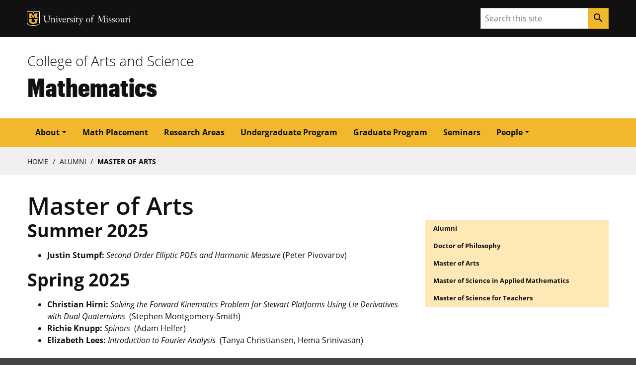

--- FILE ---
content_type: text/html; charset=UTF-8
request_url: https://math.missouri.edu/alumni/master-arts
body_size: 44245
content:

      

<!DOCTYPE html>
<html lang="en" dir="ltr">

  <head>
    <meta charset="utf-8" />
<link rel="canonical" href="https://math.missouri.edu/alumni/master-arts" />
<meta name="Generator" content="Drupal 10 (https://www.drupal.org)" />
<meta name="MobileOptimized" content="width" />
<meta name="HandheldFriendly" content="true" />
<meta name="viewport" content="width=device-width, initial-scale=1.0" />
<link rel="icon" href="/themes/contrib/miz_d8_theme_base/design-system/dist/images/favicons/favicon.ico" type="image/vnd.microsoft.icon" />
<script src="/sites/default/files/google_tag/default/google_tag.script.js?t8r2ik" defer></script>

    
    <!-- Document Title -->
      <title>Master of Arts | Mathematics - Mathematics

            </title>

                          
    
    <!-- Favicon -->
      <link href="//math.missouri.edu//images/favicons/favicon.ico" rel="icon"/>

      <!-- Apple Touch Icons -->
      <link href="//math.missouri.edu//images/favicons/apple-touch-icon.png" rel="apple-touch-icon-precomposed"/>
      <meta content="" name="apple-mobile-web-app-title"/>
      <link rel="mask-icon" href="//math.missouri.edu//images/favicons/mu-safari-icon.svg" color="black">

      <!-- Microsoft Windows 8+ Tiles -->
      <meta content="" name="application-name"/>
      <meta content="//math.missouri.edu//images/favicons/apple-touch-icon.png" name="msapplication-TileImage"/>
      <meta content="#F1B82D" name="msapplication-TileColor"/>
    
            <!-- JavaScript -->
        <script src="https://jonneal.dev/svg4everybody/svg4everybody.min.js"></script>
        <script>
            svg4everybody();
        </script>
                <script src="https://cdnjs.cloudflare.com/ajax/libs/svg.js/2.7.1/svg.min.js"></script>        
            
        <link rel="stylesheet" media="all" href="/sites/default/files/css/css_LBX4zZhVcur0PUafLEetZHseZz21z-aYWWRhqgKYrYo.css?delta=0&amp;language=en&amp;theme=math&amp;include=eJxdjEEKwCAMwD7k7HW_kYpFhVbF6oZ7_dgug11yCCGCI0Hk6pE3HYtziUby5cLuRiIh51HpHzTsGDu2pBD6bMj2M3aWNj1nTRSMLh0k8DzMkelUeGmlhsl0A8j9MHY" />
<link rel="stylesheet" media="all" href="/sites/default/files/css/css_H7zmePSrR9okHsi1YmvFqjUYNCAIGjxe4jtCZl8cycM.css?delta=1&amp;language=en&amp;theme=math&amp;include=eJxdjEEKwCAMwD7k7HW_kYpFhVbF6oZ7_dgug11yCCGCI0Hk6pE3HYtziUby5cLuRiIh51HpHzTsGDu2pBD6bMj2M3aWNj1nTRSMLh0k8DzMkelUeGmlhsl0A8j9MHY" />

        
  </head>

  <body class="miz-body">
                                                                                     
                    
  <div class="miz-skip-to">
                  
                        
  <a href="#navigation" class="miz-skip-to__link">Skip to navigation</a>
                  
                        
  <a href="#content" class="miz-skip-to__link">Skip to content</a>
      </div>


                <div class="miz-container--wide miz-fill--white">
                    <noscript><iframe src="https://www.googletagmanager.com/ns.html?id=GTM-TX6PNNV" height="0" width="0" style="display:none;visibility:hidden"></iframe></noscript>
                                                                  
      
  <header class="miz-header">

          <div class="miz-flex-row miz-fill--black">
    <div class="miz-container">
      
      
  
        
  <div class="miz-ribbon"             class="miz-body"
        >

          <div class="miz-ribbon__signature">
              
    
    
        
            
                          
                          
            
        
            
            
        
        
    
                          
    
            
    
    <div class="mu-sig-24 reverse">
      
    
    
    
        
    <p class="logo">
      <a href="http://missouri.edu">MU Logo</a>
    </p>


      
    
    
    
        
    <p class="wordmark">
      <a href="http://missouri.edu">University of Missouri</a>
    </p>


    </div>

      </div>
    
          
    
          <div class="miz-ribbon__search">
                
      
                
                
            
        
              
    <form class="miz-input-group" action="/search/" method="get" >
    <label for="search-input" class="sr-only">Search</label>
    <input type="text" class="miz-input" id="search-input" placeholder="Search this site" name="q" />                    
            
            
                
        
            
            
                            
    <button class="miz-button miz-button--icon miz-button--primary miz-button--small miz-button--square-sm miz-input-group__button" type="submit"            aria-label="Search"
        >
    
            
                    
    <i class="miz-icon material-icons miz-icon--button miz-icon--md">search</i>


  </button>



</form>
      </div>
    
  </div>
    </div>
  </div>

          <div class="miz-flex-row miz-fill--white">
    <div class="miz-container">
      
  
  
            
  <div class="miz-masthead"             class="miz-body"
         role="banner">
    <p class="miz-masthead__subtitle"><a href="https://coas.missouri.edu">College of Arts and Science</a></p>
    
    <h1 class="miz-masthead__title">
      <a title="Mathematics" href="//math.missouri.edu/">Mathematics</a>
    </h1>
  </div>
    </div>
  </div>

          
  </header>
                                        <span class="path-node page-node-type-alumni-page">                       <div class="dialog-off-canvas-main-canvas" data-off-canvas-main-canvas>
    <div class="miz-flex-row miz-fill--gold">
  <div class="miz-container">
    <nav role="navigation" aria-labelledby="block-math-main-menu-menu" id="block-math-main-menu">
            
  <h2 class="visually-hidden" id="block-math-main-menu-menu">Main navigation</h2>
  

        
          
      
      
        
    
  <div class="miz-navigation--primary">      
            
    
      
    
                        
            
            
                
        
            
            
                            
    <button class="miz-button miz-button--icon navbar-toggler miz-button--primary miz-navigation--primary__menu-button" type="button"            id="menuButton"
                    data-target="#primaryNavbarToggler"
                    data-toggle="collapse"
                    aria-label="Open navigation"
                    aria-expanded="false"
                    aria-haspopup="true"
                    aria-controls="primaryNavbarToggler"
        >
    
            
                    
    <i class="miz-icon material-icons miz-icon--button miz-icon miz-icon--md miz-svg--black">menu</i>


  </button>





<div class="miz-navigation--primary__nav collapse" id="primaryNavbarToggler" aria-labelledby="menuButton">
                  
                    
    <nav class="miz-nav"            id="navigation"
        >
                
                          
        
    <ul class="miz-nav__list">
                        
                
    
            

            
      
      
      
      
      
      
            
    
        
    <li class="miz-nav__list-item dropdown">        
                        
    <a class="miz-nav__link dropdown-toggle" href="#"            role="button"
                    data-toggle="dropdown"
                    aria-haspopup="true"
                    aria-expanded="false"
        >About</a>
                            
                  
                          
        
    <ul class="miz-dropdown__menu dropdown-menu">
                        
                
    
            

            
        
    <li class="miz-nav__list-item">        
                        
    <a class="miz-nav__link" href="/mission-statement">Mission Statement</a>
    </li>
                        
                
    
            

            
        
    <li class="miz-nav__list-item">        
                        
    <a class="miz-nav__link" href="/facultystaff-resources">Faculty/Staff Resources</a>
    </li>
                        
                
    
            

            
        
    <li class="miz-nav__list-item">        
                        
    <a class="miz-nav__link" href="/undergrad/tutor-list">Tutor List</a>
    </li>
                        
                
    
            

            
        
    <li class="miz-nav__list-item">        
                        
    <a class="miz-nav__link" href="/alumni">Alumni</a>
    </li>
                        
                
    
            

            
        
    <li class="miz-nav__list-item">        
                        
    <a class="miz-nav__link" href="/faculty-honors">Faculty Honors</a>
    </li>
                        
                
    
            

            
        
    <li class="miz-nav__list-item">        
                        
    <a class="miz-nav__link" href="https://kaltonmemorial.missouri.edu/">Nigel Kalton Memorial</a>
    </li>
      </ul>

    </li>
                        
                
    
            

            
        
    <li class="miz-nav__list-item">        
                        
    <a class="miz-nav__link" href="/placement">Math Placement</a>
    </li>
                        
                
    
            

            
        
    <li class="miz-nav__list-item">        
                        
    <a class="miz-nav__link" href="/research-areas">Research Areas</a>
    </li>
                        
                
    
            

            
        
    <li class="miz-nav__list-item">        
                        
    <a class="miz-nav__link" href="/undergrad">Undergraduate Program</a>
    </li>
                        
                
    
            

            
        
    <li class="miz-nav__list-item">        
                        
    <a class="miz-nav__link" href="/grad">Graduate Program</a>
    </li>
                        
                
    
            

            
        
    <li class="miz-nav__list-item">        
                        
    <a class="miz-nav__link" href="/seminars">Seminars</a>
    </li>
                        
                
    
            

            
      
      
      
      
      
      
            
    
        
    <li class="miz-nav__list-item dropdown">        
                        
    <a class="miz-nav__link dropdown-toggle" href="#"            role="button"
                    data-toggle="dropdown"
                    aria-haspopup="true"
                    aria-expanded="false"
        >People</a>
                            
                  
                          
        
    <ul class="miz-dropdown__menu dropdown-menu">
                        
                
    
            

            
        
    <li class="miz-nav__list-item">        
                        
    <a class="miz-nav__link" href="/people/faculty">Faculty</a>
    </li>
                        
                
    
            

            
        
    <li class="miz-nav__list-item">        
                        
    <a class="miz-nav__link" href="/people/adjunct-faculty">Adjunct Faculty</a>
    </li>
                        
                
    
            

            
        
    <li class="miz-nav__list-item">        
                        
    <a class="miz-nav__link" href="/people/emeritus">Emeritus Faculty</a>
    </li>
                        
                
    
            

            
        
    <li class="miz-nav__list-item">        
                        
    <a class="miz-nav__link" href="/miller-scholars">Miller Scholars</a>
    </li>
                        
                
    
            

            
        
    <li class="miz-nav__list-item">        
                        
    <a class="miz-nav__link" href="/visiting-faculty">Visiting Faculty</a>
    </li>
                        
                
    
            

            
        
    <li class="miz-nav__list-item">        
                        
    <a class="miz-nav__link" href="/people/post-docs">Post Docs</a>
    </li>
                        
                
    
            

            
        
    <li class="miz-nav__list-item">        
                        
    <a class="miz-nav__link" href="/people/graduate-students">Graduate Students</a>
    </li>
                        
                
    
            

            
        
    <li class="miz-nav__list-item">        
                        
    <a class="miz-nav__link" href="/people/staff">Staff</a>
    </li>
      </ul>

    </li>
      </ul>

  </nav>


    </div>
  </div>



  </nav>

  </div>
</div>

  <div id="region--content">
    

<div id="block-breadcrumbs" class="system-breadcrumb-region">
  <div class="miz-container">
    
        
            <nav role="navigation" aria-labelledby="system-breadcrumb">
    <h2 id="system-breadcrumb" class="visually-hidden">Breadcrumb</h2>
    <ol>
          <li>
                  <a href="/">Home</a>
              </li>
          <li>
                  <a href="/alumni">Alumni</a>
              </li>
          <li>
                  Master of Arts
              </li>
        </ol>
  </nav>

      </div>
</div>

<div class="miz-container">
  <div data-drupal-messages-fallback class="hidden"></div>
</div>
<div id="block-math-page-title" class="block--page-title">
  <div class="miz-container">
    
        
          
  <h1><span>Master of Arts</span>
</h1>


      </div>
</div>

  </div>

    <main class="miz-main" id="content" role="main">
                                            <section class="miz-main__section miz-layer">
                <div class="miz-page-content">
                    <div class="miz-container">
                                                                                                    <div class="miz-page-content__layer">
                                                        <div class="miz-page-content__single">
                                                                      <div>
    <div id="block-math-content">
  
    
      <article data-history-node-id="125">

  
    

  
  <div>
    


      





<div class="paragraph paragraph--type--simple paragraph--view-mode--default paragraph--id--361">
  <div class="paragraph__column">
    
    
            <div class="field field--name-field-text field--type-text-long field--label-hidden field--item"><div class="tex2jax_process"><h2><strong>Summer 2025</strong></h2><ul><li><strong>Justin Stumpf:</strong> <em><span>Second Order Elliptic PDEs and Harmonic Measure</span></em>&nbsp;(Peter Pivovarov)</li></ul><h2><strong>Spring 2025</strong></h2><ul><li><strong>Christian Hirni:</strong> <em><span>Solving the Forward Kinematics Problem for Stewart Platforms Using Lie Derivatives with Dual Quaternions&nbsp;</span></em>&nbsp;(<span>Stephen Montgomery-Smith</span>)</li><li><strong>Richie Knupp:</strong> <em><span>Spinors&nbsp;</span></em>&nbsp;(<span>Adam Helfer</span>)</li><li><strong>Elizabeth Lees:</strong> <em><span>Introduction to Fourier Analysis&nbsp;</span></em>&nbsp;(<span>Tanya Christiansen, Hema Srinivasan</span>)</li></ul><h2><strong>Summer 2024</strong></h2><ul><li><strong>Jessica Justice:</strong> <em><span>The Gamma Function</span></em>&nbsp;(Carlo Morpurgo)</li></ul><h2><strong>Spring 2024</strong></h2><ul><li><strong>Eliot Bitting:</strong> <em><span>A study of flatness</span></em>&nbsp;(Rankeya Datta)</li><li><strong>Nicholas Dodson</strong>:&nbsp;<em><span>The Shape of Data&nbsp;</span></em><span>(Zhenbo Qin)</span></li><li><strong>Elizabeth Lees</strong>:&nbsp;<em><span>Introduction to Fourier Analysis&nbsp;</span></em><span>(Tanya Christiansen)</span></li></ul><h2><strong>Spring 2023</strong></h2><ul><li><strong>Benjamin Ashlock:</strong> <em><span>The Dold-Kan Correspondence and Eilenberg-MacLane Spectra</span></em>&nbsp;(Zhenbo Qin)</li><li><strong>Mason Doyle</strong>:&nbsp;<em><span>Wave Decay For Star Shaped Obstacles in $/R^3$&nbsp;</span></em><span>(Tanya Christiansen)</span></li><li><strong>Wyatt Gregory</strong>:&nbsp;<em><span>Inequalities for the Laplacian on Sections of Convex Bodies&nbsp;</span></em><span>(Alex Koldobskiy)</span></li><li><span><strong>Konstantinos Tselios</strong>:&nbsp;</span><em><span>Hardy Spaces</span></em><span>&nbsp;(Loukas Grafakos)</span></li></ul><h2><strong>Spring 2022</strong></h2><ul><li><strong>Auric Brockfeld:</strong> <em><span>Untitled</span></em>&nbsp;(Stephen Montgomery-Smith)</li><li><strong>Justin Dewick:</strong>&nbsp;<em><span>The hyperboloid model of non-Euclidean geometry&nbsp;</span></em><span>(Peter Pivovarov)</span></li><li><span><strong>Tim&nbsp;Leafblad:&nbsp;</strong></span><em><span>Scalable Frames: A Convex-Geometric Perspective&nbsp;</span></em><span>(Stephen Montgomery-Smith)</span></li><li><span><strong>Pyam Oveys:</strong>&nbsp;</span><em><span>Subgraphs of Hypercubes and The Sensitivity Theorem&nbsp;</span></em><span>(Petros Valettas)</span></li><li><span><strong>Lukeus Perez:&nbsp;</strong></span><em><span>A Result of The Schwarzschild Solution to Einstein’s Field Equations&nbsp;</span></em><span>(Adam Helfer)</span></li><li><strong>Srishti Singh</strong>: <em><span>Deviation and type of a class of numerical semigroups which fit into Wilf’s conjecture</span></em><span> (Hema Srinivasan)</span></li></ul><h2><strong>Fall 2021</strong></h2><ul><li><strong>Truman Thames:</strong> <em><span>A theory of neural computation</span></em> (Stamatis Dostoglou)</li></ul><h2><strong>Fall 2020</strong></h2><ul><li><strong>Duc Nguyen:</strong> <em><span>Predict default of credit card clients with simple models</span></em> (Allanus Tsoi)</li><li><strong>Danierian Williams:</strong> <em><span>Stability of Option Pricing Using Finite Differences Models</span></em> (Steve Goldschmidt)</li></ul><h2><strong>Summer 2020</strong></h2><ul><li><strong>Zimin Miao:</strong> <em><span>Cointegration Analysis on Hemispheric Temperature Relation with Radiative Forcing</span></em> (Stephen Montgomery-Smith)</li></ul><h2><strong>Spring 2020</strong></h2><ul><li><strong>Garrett Ebbers:</strong> <em>The Linear Quadratic Regulator Problem</em> (Stephen Montgomery-Smith)</li><li><strong>Matthew Peek:</strong> <em>An Application of Cubic Splines to Evaluate Helicity</em> (Jan Segert)</li><li><strong>Spenser Rook:</strong> <em>The functional equation for Dirichlet L-functions</em> (William Banks)</li><li><strong>Alexander Wittmond:</strong> (PhD in Math at MU) <em>McMillan’s theorem and the Shannon theorems</em> (Stamatis Dostoglou)</li></ul><h2><strong>Spring 2019</strong></h2><ul><li><strong>Edward Duran:</strong> (PhD in Math at MU) <em>Positivity of the capacity of quiver representations</em> (Calin Chindris)</li><li><strong>Dorsa Ghoreishi:</strong> (PhD in Math at MU) <em>Weak Phase Retrieval and Phaseless Reconstruction</em> (Pete Casazza)</li><li><strong>Zhengning Hu:</strong> (PhD in Math at MU) <em>The Chow Ring of moduli stack of hyperelliptic curves of even genus</em> (Dan Edidin)</li><li><strong>Shambavi Natarajan:</strong> <em>Statistical Mechanics: Gibbs distributions and Ising model for magnets</em> (Stamatis Dostoglou)</li><li><strong>Eli Peake:</strong> <em>An Analysis of Matrix Reduction by Columns and its Applications to Simplicial Homology</em> (Jan Segert)</li></ul><h2><strong>Spring 2018</strong></h2><ul><li><strong>William Allbritain:</strong> (PhD in Math at MU) <em>A Criterion for Detecting m-regularity</em> (Ian Aberbach)</li><li><strong>Daniel Sinambela:</strong> (PhD in Math at MU) <em>Asymptotic Properties of Deep Water Solitary Waves w/ Compactly Supported Vorticity</em>&nbsp; (Samuel Walsh)</li></ul><h2><strong>Spring 2017</strong></h2><ul><li><strong>Hakan Delibas:</strong> <em>Counting theorems and inverse function theorems for analytic functions</em> (Loukas Grafakos)</li><li><strong>Rebecca Heinen:</strong> (Math Instructor at Lindenwood University in St. Charles, MO) <em>Conformal Mappings and the Schwarz-Christoffel Transformation</em> (Loukas Grafakos)</li><li><strong>Lev Marshall:</strong> (Graduate program in Philosophy of Religion at the University of Illinois - Urbana-Champagne) <em>Projective resolutions</em> (Junwu Tu)</li><li><strong>Josh Orrick:</strong> <em>Entropy and Cramer’s Theorem</em> (Stamatis Dostoglou)</li><li><strong>Matt Weinsting:</strong> (Math Teacher) <em>Primary Decomposition in Commutative Algebra</em> (Dana Weston)</li></ul><h2><strong>Fall 2016</strong></h2><ul><li><strong>Kyle Maddox:</strong> (PhD in Math at MU) <em>Generic Representations of Quivers and the Saturation Conjecture for Quiver Semi-Invariants</em> (Calin Chindris)</li></ul><h2><strong>Summer 2016</strong></h2><ul><li><strong>Andrew Fish:</strong> <em>An introduction to the Galton-Watson process</em> (Stephen Montgomery-Smith)</li></ul><h2><strong>Spring 2016</strong></h2><ul><li><strong>Alexandra Archer:</strong> (Full-time Instructor at Southwest Baptist University) <em>Rademacher’s series for the partition function</em> (Bill Banks)</li><li><strong>Robert Biggs:</strong> (Academic Skills Specialist at Peru State College in Nebraska) <em>The Classification and Structure of Locally-compact Topological Fields</em> (Bill Banks)</li><li><strong>Matthew McCoy:</strong> <em>Exact Tensor Closures for Jeffery's Equation in Cartesian Coordinates</em> (Stephen Montgomery-Smith)</li><li><strong>Andrei Pavlichenko:</strong> (PhD in Math at MU) <em>Persistent Homology applied to Point Clouds on a 2-dimensional Torus</em> (Jan Segert)</li><li><strong>Jared Stewart:</strong> (Calin Chindris)</li></ul><h2><strong>Summer 2015</strong></h2><ul><li><strong>Katherine Booth:&nbsp;</strong> <em>Continuum Theory, Cantor Sets, and Dimension</em> (D. Pettey)</li></ul><h2><strong>Spring 2015</strong></h2><ul><li><strong>Andreas Giannopoulos:</strong>&nbsp; <em>The Peter-Weyl Theorem for Compact Groups</em> (S. Takeda)</li><li><strong>Scott Hiatt:</strong><em>&nbsp; Torsion Modules and Ideal Transforms</em> (D. Weston)</li><li><strong>Rui Zhao:</strong>&nbsp; <em>Structure Theorems for Finite Free Resolutions</em>&nbsp; (H. Srinivasan)</li></ul><h2><strong>Fall 2014</strong></h2><ul><li><strong>Eric Christopherson:&nbsp; (</strong>Mathematics/Physics Instructor at North Central Missouri College)&nbsp;<em>Brauer Groups and Class Field Theory (S. Takeda)</em></li></ul><h2><strong>Spring 2014</strong></h2><ul><li><strong>Thomas Coleman:</strong>&nbsp; The Chow ring of a toric variety&nbsp; (D. Edidin)</li><li><strong>David Jones:</strong>&nbsp; The Uniform Artin-Reese property in Noetherian Rings (I. Aberbach)</li><li><strong>Michael Lambert:&nbsp;</strong> Undecidability of&nbsp; modules over k&lt;x,y&gt; (C. Chindris)</li><li><strong>Andrew McCrady:&nbsp;</strong> Places and their Valuation Rings&nbsp; (D. Weston)</li></ul><h2><strong>Fall 2013</strong></h2><ul><li><strong>Mazen Alhwaimel:&nbsp;</strong> Gaussian Polynomials and MacMahon's Theorem (Z. Qin)</li></ul><h2><strong>Summer 2013</strong></h2><ul><li><strong>Ruveyda Karaman:&nbsp;</strong> <em>Lambda Rings</em> (D. Edidin)</li><li><strong>Joshua Rio-Ross:&nbsp;</strong> &nbsp;<em>Axiomatic Integration Theory: A Brief Acquaintance with the Daniell Integral</em> (C. Morpurgo)</li></ul><h2><strong>Spring 2013</strong></h2><ul><li><strong>Matthew Davis:&nbsp;</strong> <em>The Riemann Hypothesis and Random Matrices</em> (W. Banks)</li><li><strong>Adelaide Quaney:&nbsp;</strong> &nbsp;<em>A Summary of&nbsp; 'A Geometric Approach to Global-Stability Problems'</em> (M. Munn)</li><li><strong>Stephen Quinn:&nbsp;</strong> <em>A Derivation of the Chao Diversity Statistic</em> (S. Montogmery-Smith)</li><li><strong>Maria Vasko:&nbsp;</strong> <em>Groupoids and Semi-groupoids </em>(D. Mitrea)</li></ul><h2><strong>Fall 2012</strong></h2><ul><li><strong>Aaron Yeager:&nbsp;</strong> <em>Results in Analytic and Algebraic Number Theory </em>(W. Banks)</li></ul><h2><strong>Summer 2012</strong></h2><ul><li><strong>Brian Thompson:&nbsp;</strong> <em>Topics in Littlewood-Paley Theory and BMO&nbsp; </em>(L. Grafakos)</li></ul><h2><strong>Spring 2012</strong></h2><ul><li><strong>Jonathan Digby:&nbsp;</strong><em> Demonstrating a Quasi-isomorphism between the de Rham Complex and the Cech Complex Associated to a Good Cover </em>(J. Segert)</li><li><strong>John Hammond:&nbsp;</strong> <em>Rademacher’s Convergent Series for p(n)</em> (W. Banks)</li><li><strong>Andrew Jensen:&nbsp;</strong> (S. Dostoglou)</li><li><strong>Matthew Sealy:&nbsp; </strong><em>Jang’s Equation and the Positive Energy Theorem </em>(A. Helfer)</li></ul><h2><strong>Fall 2011</strong></h2><ul><li><strong>Shibi Vasudevan:&nbsp;</strong><em> Predicting the Orientation of Fibres Suspended in Viscous Fluid: Certain Explorations</em>&nbsp; (Stephen Montgomery-Smith)</li></ul><h2><strong>Summer 2011</strong></h2><ul><li><strong>Brock Schmutzler:&nbsp;</strong> <em>Gravitational Collapse and the Cosmic Censorship Hypothesis </em>(A. Helfer)</li><li><strong>Patrick Spencer:&nbsp;</strong> &nbsp;<em>The Nonembeddability of Lorentz Spaces into L_p </em>(A.&nbsp; Koldobsky)</li></ul><h2><strong>Spring 2011</strong></h2><ul><li><strong>Ryan Alvarado:&nbsp;</strong> <em>Topics in Harmonic Analysis and Partial Differential Equations: Extension Theorems and Geometric Maximum Principles </em>(M. Mitrea)</li><li><strong>Daniel Brigham:&nbsp;</strong> <em>Quasi-Metric Geometry: Smoothness and Convergence Results </em>(M. Mitrea)</li><li><strong>Valerie Granger:&nbsp;</strong> <em>Representations of Clifford Algebras and the Spin Group </em>(S. Wang)</li><li><strong>Cora Marty-Farmer:&nbsp;</strong> <em>An Introduction to Morse Theory</em> (J. Segert)</li><li><strong>Lindsey Woodland:&nbsp; </strong><em>Grassmannians and Frames </em>(D. Edidin)</li></ul><h2><strong>Summer 2010</strong></h2><ul><li><strong>Joseph Bauer:&nbsp;</strong> <em>The Insolvability of Irreducible Cubics with Real Roots by Real Radicals</em> (S.D. Cutkosky)</li><li><strong>Josiah Roelfsema:&nbsp;</strong> <em>The Frey Curve and Fermat's Last Theorem</em> (W. Banks)</li></ul><h2><strong>Spring 2010</strong></h2><ul><li><strong>Sharon Gadient:&nbsp;</strong> <em>Using Dual Quaternions to Describe Motion in 3-Dimensional Space</em> (S. Montgomery-Smith<strong>)</strong></li><li><strong>Ramin Rasouli:&nbsp;</strong> (N. Asmar)</li><li><strong>Joel Sievert:&nbsp;</strong> <em>On Maximal Fields with Valuations</em> (S.D. Cutkosky)</li><li><strong>Chandrasekar Vaidyanathan:</strong><em><strong>&nbsp;</strong> Invertibility of Random Matrices</em> (M. Rudelson)</li></ul><h2><strong>Fall 2009</strong></h2><ul><li><strong>Steven Senger:</strong>&nbsp; (A. Iosevich)</li></ul><h2><strong>Summer 2009</strong></h2><ul><li><strong>Zachariah Riel:</strong>&nbsp; (M. Mitrea)</li></ul><h2><strong>Spring 2009</strong></h2><ul><li><strong>David Covert:</strong>&nbsp; (A. Iosevich)</li></ul><h2><strong>Fall 2008</strong></h2><ul><li><strong>Aline Hosry:</strong>&nbsp; <em>Theory of Tight Closure and its Applications</em> (I. Aberbach)</li></ul><h2><strong>Summer 2008</strong></h2><ul><li><strong>Yevgen Oleksandrovich Yampolskiy:&nbsp;</strong> <em>Equivariant Chow groups of toric quotients</em> (D. Edidin)</li></ul><h2><strong>Spring 2008</strong></h2><ul><li><strong>Jenny Peters:</strong>&nbsp; (Math/Science Specialist, Indpendence Community College), <em>Non-Euclidean Principal Ideal Domains</em> (H. Srinivasan)</li><li><strong>Dwight Thieme:&nbsp;</strong> <em>Continued Fractions and Quadratic Surds</em> (S.D. Cutkosky)</li></ul><h2><strong>Summer 2007</strong></h2><ul><li>Glen Day:&nbsp; <em>Confromal Mapping Animations as Teaching Aids</em> (N. Asmar)</li></ul><h2><strong>Winter 2007</strong></h2><ul><li><strong>Ryan Murphy:&nbsp;</strong> <em>MacMahon's Formulas on the Generating Functions of Plane Partitions</em> (Z. Qin)</li><li><strong>Michael Pemberton:&nbsp;</strong> <em>Grobner Bases in Invariant Theory of Finite Groups</em> (I. Aberbach)</li><li><strong>Kevin Smith:&nbsp;</strong> (Technical Services, Epic Systems), <em>Estimation of the Risk Process Through Brownian Motion </em>(A. Tsoi)</li></ul><h2><strong>Fall 2006</strong></h2><ul><li><strong>Burke McCray:&nbsp;</strong> <em>Hilbert Functions, Graded Free Resolutions and Stable Ideals</em></li></ul><h2><strong>Summer 2006</strong></h2><ul><li><strong>Samar El Hitti:&nbsp;</strong> <em>A Geometric Construction of Generating Sequences</em></li></ul><h2><strong>Winter 2006</strong></h2><ul><li><strong>Cara Bartow:&nbsp;</strong> <em>Bass Numbers and Injective Dimension of Finitely Generated Modules over Noetherian Rings</em></li><li>J<strong>oseph Eimer:&nbsp;</strong> <em>Quantum Computing and the Shor Factoring Algorithm</em></li><li><strong>Sabine El Khoury:&nbsp;</strong> <em>Divided Power Algebras of Graded Modules</em></li><li><strong>Christopher Farmer:</strong></li><li><strong>Heidi Hulsizer:&nbsp;</strong> <em>Free and Injective Resolutions for Modules over Noetherian Rings</em></li><li><strong>Nicole Leonhard:&nbsp;</strong> <em>Equal Norm Parseval Frames</em></li><li><strong>Janet Sipes:&nbsp;</strong> <em>Traditional and Non-Traditional Methods of Establishing Binet’s Formula for the Fibonacci Numbers</em></li><li><strong>Nataliya Svyeshnikova:</strong>&nbsp; <em>Magic Squares</em></li><li><strong>Nicholas Wegman:&nbsp;</strong> (Graduate Student, Purdue University)<em>, Linear Resolutions of Stanley-Reisner Rings</em></li><li><strong>Dennis Williams:&nbsp;</strong> <em>Solving multivariable polynomials using Grobner Basis</em></li><li><strong>Michael Williams:&nbsp;</strong> <em>Applications of Line Bundles over Riemann Surfaces</em></li></ul><h2><strong>Fall 2005</strong></h2><ul><li><strong>Andrew Hinderliter:&nbsp;</strong> <em>Fixed Points</em></li></ul><h2><strong>Winter 2005</strong></h2><ul><li><strong>Brook Adams:</strong></li><li><strong>Kevin Schlereth:</strong> <em>Group law for plane cubic curves</em></li></ul><h2><strong>Fall 2004</strong></h2><ul><li><strong>Christopher Thornhill:&nbsp;</strong> a-<em>adic Completions of Noetherian Rings</em></li></ul><h2><strong>Winter 2004</strong></h2><ul><li><strong>Robert Brieler:</strong>&nbsp; <em>Line Bundles on Flag Varieties and Irreducible Representations</em></li></ul><h2><strong>Summer 2003</strong></h2><ul><li><strong>James Ryan Brown</strong></li></ul><h2><strong>Winter 2003</strong></h2><ul><li><strong>Shannon Koons</strong></li></ul><h2><strong>Fall 2002</strong></h2><ul><li><strong>Abdulah Al-Otaibi:</strong> <em>Carleson Measure Inequalities</em></li><li><strong>Rachel Korte</strong></li><li><strong>Eiko Sakatoku:&nbsp;</strong> <em>A maximum likelihood estimatorof </em>k<em>-factor GARMA model: using the wavelet packet transform</em></li></ul><h2><strong>Summer 2002</strong></h2><ul><li><strong>Jacob Owen:&nbsp;</strong> <em>Tail Distributions of Rademacher Series</em></li></ul><h2><strong>Winter 2002</strong></h2><ul><li><strong>David Barker:&nbsp;</strong> <em>Bilinear Forms</em></li><li><strong>Geoffrey Diestel:&nbsp;</strong> <em>Sobolev Spaces with Trivial Isometries</em></li><li><strong>Angela Miller:&nbsp;</strong> <em>The Rubik's Cube: Group Theory of the Anti-Slice Group</em></li><li><strong>Kenneth Yan</strong></li></ul><h2><strong>Fall 2001</strong></h2><ul><li><strong>Oscar Chavez-Lopez:&nbsp;</strong> <em>Borsuk's Conjecture</em></li></ul><h2><strong>Summer 2001</strong></h2><ul><li><strong>David Arceneaux</strong></li><li><strong>Amy Ginn</strong></li></ul><h2><strong>Winter 2001</strong></h2><ul><li><strong>Stephen Boul</strong></li></ul><h2><strong>Winter 2000</strong></h2><ul><li><strong>Kimberly Brown</strong></li><li><strong>Lisa Ramsey</strong></li></ul><h2><strong>Winter 1999</strong></h2><ul><li><strong>Mark Budden</strong></li><li><strong>Larry Ellis</strong></li><li><strong>Heidi Hu</strong></li><li><strong>Tommy Pyle</strong></li></ul><h2><strong>Fall 1996</strong></h2><ul><li><strong>Todd McKenzie</strong></li></ul><h2><strong>Winter 1996</strong></h2><ul><li><strong>Ivan Golemovic</strong></li></ul><h2><strong>Summer 1995</strong></h2><ul><li><strong>Susan Brooks</strong></li><li><strong>Ronald Dickson:&nbsp;</strong> <em>Recursion Formalism and Burchnall-Chaundy Polynomials for the Gelfand-Dickey Hierarchy</em></li><li><strong>Nabil A. Ghanem</strong></li></ul><h2><strong>Winter 1995</strong></h2><ul><li><strong>Kelly Ballard</strong></li><li><strong>Marc Bledsoe</strong></li><li><strong>Atsushi Nakamoto</strong></li></ul><h2><strong>Winter 1994</strong></h2><ul><li><strong>Deanna G. Wasman</strong></li></ul><h2><strong>Fall 1993</strong></h2><ul><li><strong>Annela Kelly</strong></li></ul><h2><strong>Fall 1990</strong></h2><ul><li><strong>Raja Lachaal</strong></li><li><strong>Mark Lammers</strong></li></ul><h2><strong>1968</strong></h2><ul><li><strong>William Valentine Accola</strong><em><strong>:&nbsp; </strong>MAS—A Matrix Analysis System</em></li></ul><h2><strong>1964</strong></h2><ul><li><strong>Frank Stephen Gillespie:&nbsp;</strong> <em>An Application of the Whitehead-Russell Axioms to Diophantine Analysis</em></li></ul><h2><strong>1927</strong></h2><ul><li><strong>Jesse Richard Pratt:&nbsp;</strong> <em>Semi-Continuous Function</em></li></ul><h2><strong>1926</strong></h2><ul><li><strong>Nola Lee Anderson:&nbsp;</strong> <em>Invariants in Four-Dimensional Space</em></li><li><strong>Marguerite Lenore Zeigel</strong></li></ul><h2><strong>1924</strong></h2><ul><li><strong>Chester George Jaeger:&nbsp;</strong> <em>A Class of Surfaces Applicable to the Sphere</em></li><li><strong>Faith Saunders:&nbsp;</strong> <em>The Uniform Continuity Theorum and its Extensions</em></li></ul><h2><strong>1923</strong></h2><ul><li><strong>Georgia Edna Robinson:&nbsp;</strong> <em>Theory of Approximation</em></li></ul><h2><strong>1921</strong></h2><ul><li><strong>Elbert Frank Allen:&nbsp;</strong> <em>A Reconsideration of the Lie Theory of One-Parameter Groups</em></li><li><strong>Julia Dale:&nbsp;</strong> <em>Comparison of Approximation Methods</em></li><li><strong>Clarence Elbert Ferguson:&nbsp;</strong> <em>Surfaces Determined by Vector Differential Equations</em></li></ul><h2><strong>1920</strong></h2><ul><li><strong>Lena Rachel Cole:&nbsp;</strong> <em>Solutions of the Differential Equation</em> dy/dx=Q1/Q2 <em>where</em> Q1<em> and </em>Q2 <em>are Quadratics in </em>x<em> and</em> y</li><li><strong>Finis Omer Duncan:&nbsp;</strong> <em>Riemann Surfaces for Certain Nonanalytic Transformations</em></li><li><strong>Olga Larson:&nbsp;</strong> <em>Indices of Correlation</em></li></ul><h2><strong>1919</strong></h2><ul><li><strong>Thomas Wesley Jackson:&nbsp;</strong> <em>A Simple Presentation of Fourier's Series</em></li></ul><h2><strong>1917</strong></h2><ul><li><strong>Minnie Wilford Caldwell:&nbsp;</strong> <em>A Statistical Study of the Reliability of Scale Grading</em></li><li><strong>Leon Sanford Johnston:&nbsp;</strong> <em>Non-Analytic Functions of a Complex Variable</em></li></ul><h2><strong>1916</strong></h2><ul><li><strong>Ernest Franklin Canaday:&nbsp;</strong> <em>A Vector Treatment of the Projective Properties of Plane Curves</em></li><li><strong>Albert Heinz:&nbsp;</strong> <em>First year Mathematics Courses</em></li><li><strong>Jewell Constance Hughes:&nbsp;</strong> <em>Transcendentalism of Curves and of Numbers</em></li></ul><h2><strong>1915</strong></h2><ul><li><strong>Julia Spalding:&nbsp;</strong> <em>Generalizations of Theorems from the Theory of Functions</em></li></ul><h2><strong>1914</strong></h2><ul><li><strong>F.D. Bruton:&nbsp;</strong> <em>Errors in Graphical Methods</em></li><li><strong>Charles Albert Epperson:&nbsp;</strong> <em>Oscillation of Certain Sets of Orthogonal Functions</em></li><li><strong>Harry W. McIntire:</strong>&nbsp; <em>Conditionally Convergent Vector Series</em></li><li><strong>Reuben Axel Wester:&nbsp; </strong><em>Study of the Convergence of Series in Certain Orthogonal Functions</em></li></ul><h2><strong>1913</strong></h2><ul><li><strong>Ruth Eversole:&nbsp;</strong> <em>Collection of Graphs to Accompany Certain Topics in the Study of Function Theory of a Real Variable</em></li><li><strong>Anna Christine McBride:&nbsp;</strong> <em>Some New Aspects of the Galois Theory</em></li></ul><h2><strong>1912</strong></h2><ul><li><strong>Lester R. Ford:&nbsp;</strong> <em>Pointwise Discontinuous Functions</em></li></ul><h2><strong>1910</strong></h2><ul><li><strong>Edward Willson Chittenden:&nbsp; </strong><em>On Integrals over Sets of Points</em></li></ul><h2><strong>1909</strong></h2><ul><li><strong>Walker S. Pemberton:&nbsp;</strong> <em>Vectors in Four Dimensions</em></li><li>E<strong>ula Adeline Weeks:&nbsp;</strong> <em>On Some Classes of Non-Analytic Functions of a Complex Variable</em></li></ul><h2><strong>1908</strong></h2><ul><li><strong>Peter Thompson Hedges:&nbsp; </strong><em>The Treatment of Irrational Numbers in the Secondary Schools</em></li></ul><h2><strong>1906</strong></h2><ul><li><strong>Wallie Abraham Hurwitz:&nbsp;</strong> <em>Definition of Improper Groups by Means of Axioms</em></li></ul><h2><strong>1904</strong></h2><ul><li><strong>Sara Brewer Rabourn:&nbsp; </strong><em>Minimum Surfaces</em></li><li><strong>Mary Shore Walker:&nbsp;</strong> <em>On Finite Groups with Special Reference to Klein's Ikosaeder</em></li><li><strong>William Henry Zeigel:&nbsp;</strong> <em>On Surfaces of Constant Negative Curvature and Their Deformation</em></li></ul><h2><strong>1903</strong></h2><ul><li><strong>Thomas Benton Perry:&nbsp;</strong> <em>Solutions of Differential Equations not Obtained by Giving Particular Values to the Constant of Integration in the General Solution</em></li></ul><h2><strong>1902</strong></h2><ul><li><strong>Amanda Frederick Becker:&nbsp;</strong> <em>On the Rotation of a Rigid Body about a Fixed Point, the Polhode and Herpolhode of Poinsot</em></li><li><strong>Truman Leigh Hamlim:&nbsp;</strong> <em>Convergence of an Infinite Series</em></li><li><strong>Fanny Bell Hatcher:&nbsp; </strong><em>On the Motion of a Sphere on a Rough Horizontal Plane</em></li><li><strong>Louis Ingold:&nbsp;</strong> <em>Geometry of Four Dimensions</em></li></ul><h2><strong>1901</strong></h2><ul><li><strong>Andrew Gaston Gladney:&nbsp;</strong> <em>Foundation of Geometry</em></li></ul><h2><strong>1900</strong></h2><ul><li><strong>Robert Ryland Fleet:&nbsp;</strong> <em>Singular Solutions of Differential Equations of the First Order</em></li><li><strong>Carl Manford Moore:&nbsp;</strong> <em>Convergence of Infinite Series</em></li></ul><h2><strong>1899</strong></h2><ul><li><strong>Royall Hill Switzler:&nbsp; </strong><em>On the Consideration of Some Special Points of the Calculus</em></li></ul></div></div>
      
  </div>
</div>


  
  </div>

</article>

  </div>

  </div>

                                                            </div>
                                                            <aside class="miz-page-content__aside">
                                      <div>
    <div class="views-element-container" id="block-views-block-menus-block-3">
  
    
      <div><div class="view-aside-menu js-view-dom-id-dbf9270e971dcee09d4b40a22fa5a435a94999395150d37a31d248fb6a2407e5">
  
  
  

      <header>
      <div class="tex2jax_process"></div>
    </header>
  
  
  

      <div class="views-row"><div class="views-field views-field-title"><span class="field-content"><a href="/alumni" hreflang="en">Alumni</a></span></div></div>
    <div class="views-row"><div class="views-field views-field-title"><span class="field-content"><a href="/alumni/doctor-philosophy" hreflang="en">Doctor of Philosophy</a></span></div></div>
    <div class="views-row"><div class="views-field views-field-title"><span class="field-content"><a href="/alumni/master-arts" hreflang="en">Master of Arts</a></span></div></div>
    <div class="views-row"><div class="views-field views-field-title"><span class="field-content"><a href="/alumni/master-science-applied-mathematics" hreflang="en">Master of Science in Applied Mathematics</a></span></div></div>
    <div class="views-row"><div class="views-field views-field-title"><span class="field-content"><a href="/alumni/master-science-teachers" hreflang="en">Master of Science for Teachers</a></span></div></div>

    

  
  

  
  
</div>
</div>

  </div>

  </div>

                                </aside>
                                                    </div>
                    </div>
                </div>
            </section>
            </main>

  </div>

                    </span>
                                                                                              
      
                    
  <footer class="miz-footer miz-footer--dark"            class="path-node page-node-type-alumni-page"
        >

    
      <div class="miz-footer__brand">

        <div class="miz-container">
          
                
    
    
        
            
                          
                          
            
        
            
            
        
        
    
                          
    
            
    
    <div class="mu-sig-32 reverse">
      
    
    
    
        
    <p class="logo">
      <a href="http://missouri.edu">MU Logo</a>
    </p>


      
    
    
    
        
    <p class="wordmark">
      <a href="http://missouri.edu">University of Missouri</a>
    </p>


    </div>

        </div>

      </div>
    
      <div class="miz-footer__information">
    <div class="miz-container">
               
        
                                        
    
    
<div class="miz-card__contact miz-card__contact" >

  <h2 class="miz-card-contact__title">Contact</h2>

      <h6 class="miz-card-contact__subtitle">Mathematics Department</h6>
  
      <p>202 Math Sciences Building | 810 East Rollins Street | Columbia, MO 65211</p>
  
      <p><strong>Phone:</strong> 573-882-6221</p>
  
  
  
</div>
    </div>
  </div>

    
      <div class="miz-footer__colophon">

        <div class="miz-container">

            
  
      
  
  <div class="miz-colophon"            class="path-node page-node-type-alumni-page"
        >
    
          
      
        <div class="miz-copyright">
          <p><small>Mizzou is an <a href="https://www.umsystem.edu/ums/hr/eeo">equal opportunity employer</a>.</small></p>
          <p><small>&copy; <time datetime="2026">2026</time> &#8212; <a href="https://www.umsystem.edu/">The Curators of the University of Missouri</a>. All rights reserved.</small></p>
          <p><small><a href="https://missouri.edu/marks-identity-content">Restrictions on Use of University Marks, Identifiers and Content</a>. <a href="https://missouri.edu/copyright/">DMCA and other copyright information</a>. <a href="https://missouri.edu/privacy/">Privacy policy.</a></small></p>
        </div>

      
      </div>

        </div>

      </div>
    


  </footer>
                                        
                </div>
                                    <script type="application/json" data-drupal-selector="drupal-settings-json">{"path":{"baseUrl":"\/","pathPrefix":"","currentPath":"node\/125","currentPathIsAdmin":false,"isFront":false,"currentLanguage":"en"},"pluralDelimiter":"\u0003","suppressDeprecationErrors":true,"mathjax":{"config_type":0,"config":{"tex2jax":{"inlineMath":[["$","$"],["\\(","\\)"]],"processEscapes":"true"},"showProcessingMessages":"false","messageStyle":"none"}},"user":{"uid":0,"permissionsHash":"82e5aa2b015795cba2d6d023b4aec8567949a8f0c8262c36b0156be8d48aa248"}}</script>
<script src="/sites/default/files/js/js_kI3KonlSnq9UhXezgujDaUyJGt9WorJ2lvWwEM9rMow.js?scope=footer&amp;delta=0&amp;language=en&amp;theme=math&amp;include=eJzLTSzJ0E_PyU9KzNEtLqnMycxL18kFimUlVugXp5aUFujkZlbFp1jEl2Sk5qbGJyUWp6IpBwBaPRm1"></script>
<script src="https://cdnjs.cloudflare.com/ajax/libs/mathjax/2.7.0/MathJax.js?config=TeX-AMS-MML_HTMLorMML"></script>
<script src="/sites/default/files/js/js_P9fTqjh6zHjzm3wrK83WGUR0dWEqPvkHVuIcVfac0fo.js?scope=footer&amp;delta=2&amp;language=en&amp;theme=math&amp;include=eJzLTSzJ0E_PyU9KzNEtLqnMycxL18kFimUlVugXp5aUFujkZlbFp1jEl2Sk5qbGJyUWp6IpBwBaPRm1"></script>

                  <script src="https://cdnjs.cloudflare.com/ajax/libs/popper.js/1.14.7/umd/popper.min.js"></script>
  <script src="https://stackpath.bootstrapcdn.com/bootstrap/4.3.1/js/bootstrap.min.js"></script>

</body>

</html>
                

--- FILE ---
content_type: text/css
request_url: https://math.missouri.edu/sites/default/files/css/css_H7zmePSrR9okHsi1YmvFqjUYNCAIGjxe4jtCZl8cycM.css?delta=1&language=en&theme=math&include=eJxdjEEKwCAMwD7k7HW_kYpFhVbF6oZ7_dgug11yCCGCI0Hk6pE3HYtziUby5cLuRiIh51HpHzTsGDu2pBD6bMj2M3aWNj1nTRSMLh0k8DzMkelUeGmlhsl0A8j9MHY
body_size: 97720
content:
@import "https://fonts.googleapis.com/icon?family=Material+Icons";@import 'https://fonts.googleapis.com/icon?family=Material+Icons';
/* @license GPL-2.0-or-later https://www.drupal.org/licensing/faq */
.path-taxonomy .miz-page-content__single,.path-people .miz-page-content__single,.path-events .miz-page-content__single,.path-news .miz-page-content__single,.path-research-areas .miz-page-content__single,.page-node-type-secondary-page .miz-page-content__single,.page-node-type-page .miz-page-content__single,.page-node-type-article .miz-page-content__single,.page-node-type-people .miz-page-content__single{flex:0 0 100%;max-width:100%;}.path-taxonomy .miz-page-content__single + aside,.path-people .miz-page-content__single + aside,.path-events .miz-page-content__single + aside,.path-news .miz-page-content__single + aside,.path-research-areas .miz-page-content__single + aside,.page-node-type-secondary-page .miz-page-content__single + aside,.page-node-type-page .miz-page-content__single + aside,.page-node-type-article .miz-page-content__single + aside,.page-node-type-people .miz-page-content__single + aside{display:none;}.alert,div[aria-label="Status message"]{padding:15px;margin-top:1rem;margin-bottom:1rem;border:1px solid transparent;border-radius:4px;}.alert h4{margin-top:0;color:inherit;}.alert .alert-link{font-weight:bold;}.alert > p,.alert > ul{margin-bottom:0;}.alert > p + p{margin-top:5px;}.alert-dismissable,.alert-dismissible{padding-right:35px;}.alert-dismissable .close,.alert-dismissible .close{position:relative;top:-2px;right:-21px;color:inherit;}.alert-success,div[aria-label="Status message"]{background-color:#dff0d8;border-color:#d6e9c6;color:#3c763d;}.alert-success hr{border-top-color:#c9e2b3;}.alert-success .alert-link{color:#2b542c;}.alert-info{background-color:#d9edf7;border-color:#bce8f1;color:#31708f;}.alert-info hr{border-top-color:#a6e1ec;}.alert-info .alert-link{color:#245269;}.alert-warning{background-color:#fcf8e3;border-color:#faebcc;color:#8a6d3b;}.alert-warning hr{border-top-color:#f7e1b5;}.alert-warning .alert-link{color:#66512c;}.alert-danger{background-color:#f2dede;border-color:#ebccd1;color:#a94442;}.alert-danger hr{border-top-color:#e4b9c0;}.alert-danger .alert-link{color:#843534;}.block-miz-coas-local-tasks{display:block;width:100%;padding-left:0;padding-right:0;padding-top:0.5rem !important;padding-bottom:1.2rem !important;}#region--content .block-miz-coas-local-tasks{margin-top:1.5rem;padding-bottom:0.75rem !important;}.page-node-type-landing-page .block-miz-coas-local-tasks{padding-left:1rem !important;padding-right:1rem !important;}.block-miz-coas-local-tasks > ul{margin-left:0;margin-bottom:0;padding-left:0;border-bottom:1px solid #cccccc;font-size:0.938rem;}.block-miz-coas-local-tasks > ul > li{float:left;margin:0;padding:0;list-style:none;}.block-miz-coas-local-tasks > ul > li a{display:block;position:relative;bottom:-1px;margin:0 0.5em 0.5em 0;padding:0.2em 1em;border:1px solid #cccccc;border-radius:3px;font-size:0.938rem;text-decoration:none;color:#444444;background-color:rgba(204,204,204,0.5);z-index:0;}@media (min-width:62em){.block-miz-coas-local-tasks > ul > li a{margin-bottom:0;border-bottom-color:transparent;border-radius:0;}}.block-miz-coas-local-tasks > ul > li a:hover,.block-miz-coas-local-tasks > ul > li a:active,.block-miz-coas-local-tasks > ul > li a:focus{background-color:#f0f0f0;border-color:#cccccc;color:#222222;}.block-miz-coas-local-tasks > ul > li a.is-active,.block-miz-coas-local-tasks > ul > li a.is-active:hover{background-color:white;border-color:#999999;color:#222222;z-index:1;cursor:default;}@media (min-width:62em){.block-miz-coas-local-tasks > ul > li a.is-active,.block-miz-coas-local-tasks > ul > li a.is-active:hover{border-top-color:#cccccc;border-right-color:#cccccc;border-left-color:#cccccc;border-bottom-color:white;}}body .dialog ul.action a:focus,body button:focus,body .dialog input[type=button]:focus,body .dialog input[type=submit]:focus,body .dialog ul.action a.default:focus,body .dialog button.default:focus,body .dialog input[type=button].default:focus,body .dialog input[type=submit].default:focus{background-color:#f1b82d;color:#222222;}body .table.block--miz-coas-messages{margin-bottom:0;}.clearfix:after,.page-node-type-article .group-header .field--type-entity-reference.field--label-above:after,.page-node-type-article .group-header .field--label-above.field--name-field-news-source:after,.block-miz-coas-local-tasks > ul:after{visibility:hidden;display:block;font-size:0;content:" ";clear:both;height:0;}.clearfix,.page-node-type-article .group-header .field--type-entity-reference.field--label-above,.page-node-type-article .group-header .field--label-above.field--name-field-news-source,.block-miz-coas-local-tasks > ul{display:inline-block;}.clearfix,.page-node-type-article .group-header .field--type-entity-reference.field--label-above,.page-node-type-article .group-header .field--label-above.field--name-field-news-source,.block-miz-coas-local-tasks > ul{display:block;zoom:1;}#region--content{margin-right:-16px;margin-left:-16px;}.paragraph.paragraph--type--home-nav-button > .paragraph__column > .field--type-link a{font-size:1.5em;letter-spacing:normal;}.paragraph--type--featured-publications .paragraph__column .field.field--name-field-author,.paragraph--type--featured-publications-image-left .paragraph__column .field.field--name-field-author{font-size:1.375em;letter-spacing:normal;}.paragraph--type--featured-publications .paragraph__column .field.field--name-field-title,.paragraph--type--featured-publications-image-left .paragraph__column .field.field--name-field-title,.paragraph.paragraph--type--nav-button > .paragraph__column > .field--type-link a{font-size:1.25em;letter-spacing:normal;}.paragraph.paragraph--type--image-button > .paragraph__column > .field--type-link a,.paragraph.paragraph--type--nav-button-with-image > .paragraph__column > .field--type-link a,.paragraph.paragraph--type--image-button > .paragraph__column > .field--type-file a,.paragraph.paragraph--type--nav-button-with-image > .paragraph__column > .field--type-file a,.paragraph.paragraph--type--file-upload > .paragraph__column > .field--name-field-upload-label{font-size:1.125em;letter-spacing:normal;}.miz-main-content__article .paragraph--color h2,.miz-main-content__article .group-right h2,.miz-main-content__article .group-header h2,.miz-main-content__article .group-footer h2,.miz-main-content__article .group-left h2{background:inherit;font-size:1.5rem;padding:initial;}.more-link{padding:0;}.more-link a,.more-link a:hover{display:block;padding:0.5rem 1rem 0.5rem 1rem;text-decoration:none;color:inherit;}.paragraph--type--statistics .paragraph__column .field.field--name-field-small-text,.page-node-type-article .field--type-datetime,.page-node-type-article .field--name-node-post-date,.page-node-type-article .group-header .field--type-entity-reference.field--label-inline .field--label,.page-node-type-article .group-header .field--label-inline.field--name-field-news-source .field--label,.view-events .views-row .views-col .views-field-field-start-date,.view-news .views-row .views-field-created,form.user-login-form input[type=text] + .description,form.user-login-form input[type=password] + .description,table > caption{font-family:"Open Sans Light","Open Sans",Helvetica,Arial,sans-serif;font-style:normal;font-weight:300;}.page-node-type-event .group-header .field--label-above .field--label,.page-node-type-seminar .group-header .field--label-above .field--label{font-family:"Open Sans Light Italic","Open Sans",Helvetica,Arial,sans-serif;font-style:italic;font-weight:300;}#block-contactgrad h2 ~ div:not(.contextual),#block-contact h2 ~ div:not(.contextual),.system-breadcrumb-region ol li + li:before,.system-breadcrumb-region ol li,.localist-widget .localist-widget-hl .event-list .nocontent > div:before,.localist-widget #lwe > li:not(.lwe):before,.paragraph--type--banner-image > .paragraph__column .field.field--name-field-banner-subhead,.paragraph--type--banner-image > .paragraph__column .field.field--name-field-subhead,.node-people .field--name-body,.node--type-people .field--name-body,.page-node-type-people .field--name-body,.node-people .field--name-field-email,.node-people .field--name-field-phone,.node-people .field--name-field-phone-number,.node-people .field--name-field-address,.node-people .field--name-field-location,.node-people .field--name-field-date,.node-people .field--name-field-lecture-date,.node-people .field--name-field-website,.node--type-people .field--name-field-email,.node--type-people .field--name-field-phone,.node--type-people .field--name-field-phone-number,.node--type-people .field--name-field-address,.node--type-people .field--name-field-location,.node--type-people .field--name-field-date,.node--type-people .field--name-field-lecture-date,.node--type-people .field--name-field-website,.page-node-type-people .field--name-field-email,.page-node-type-people .field--name-field-phone,.page-node-type-people .field--name-field-phone-number,.page-node-type-people .field--name-field-address,.page-node-type-people .field--name-field-location,.page-node-type-people .field--name-field-date,.page-node-type-people .field--name-field-lecture-date,.page-node-type-people .field--name-field-website,.node-people .field--name-field-department,.node--type-people .field--name-field-department,.page-node-type-people .field--name-field-department,.page-node-type-event .field--name-field-email,.page-node-type-seminar .field--name-field-email,.page-node-type-event .field--name-field-phone,.page-node-type-seminar .field--name-field-phone,.page-node-type-event .field--name-field-phone-number,.page-node-type-seminar .field--name-field-phone-number,.page-node-type-event .field--name-field-address,.page-node-type-seminar .field--name-field-address,.page-node-type-event .field--name-field-location,.page-node-type-seminar .field--name-field-location,.page-node-type-event .field--name-field-date,.page-node-type-seminar .field--name-field-date,.page-node-type-event .field--name-field-lecture-date,.page-node-type-seminar .field--name-field-lecture-date,.page-node-type-event .field--name-field-event-date,.page-node-type-seminar .field--name-field-event-date,.page-node-type-event .field--name-field-website,.page-node-type-seminar .field--name-field-website,.page-node-type-article .field--name-field-author::before,.view-aside-box > div .views-field,.view-people .blazy--grid .grid .views-field-field-email,.view-faculty .blazy--grid .grid .views-field-field-email,.view-people .blazy--grid .grid .views-field-field-phone,.view-faculty .blazy--grid .grid .views-field-field-phone,.view-people .blazy--grid .grid .views-field-field-phone-number,.view-faculty .blazy--grid .grid .views-field-field-phone-number,.view-people .blazy--grid .grid .views-field-field-address,.view-faculty .blazy--grid .grid .views-field-field-address,.view-people .blazy--grid .grid .views-field-field-location,.view-faculty .blazy--grid .grid .views-field-field-location,.view-people .blazy--grid .grid .views-field-field-website,.view-faculty .blazy--grid .grid .views-field-field-website,.view-people .blazy--grid .grid .views-field-field-department,.view-faculty .blazy--grid .grid .views-field-field-department,.view-people .views-row .views-col .views-field-field-email,.view-faculty .views-row .views-col .views-field-field-email,.view-people .views-row .views-col .views-field-field-phone,.view-faculty .views-row .views-col .views-field-field-phone,.view-people .views-row .views-col .views-field-field-phone-number,.view-faculty .views-row .views-col .views-field-field-phone-number,.view-people .views-row .views-col .views-field-field-address,.view-faculty .views-row .views-col .views-field-field-address,.view-people .views-row .views-col .views-field-field-location,.view-faculty .views-row .views-col .views-field-field-location,.view-people .views-row .views-col .views-field-field-website,.view-faculty .views-row .views-col .views-field-field-website,.view-people .views-row .views-col .views-field-field-department,.view-faculty .views-row .views-col .views-field-field-department,.view-events.view-events--card .views-view-grid .views-row > .views-col .views-field.views-field-field-event-date-value,.view-events.view-events--card .views-view-grid .views-row > .views-col .views-field.views-field-field-date-value,.view-events.view-events--card .views-view-grid .views-row > .views-col .views-field.views-field-field-date,.view-events.view-events--card .views-view-grid .views-row > .views-col .views-field.views-field-created,.view-news.view-news--card .views-view-grid .views-row > .views-col .views-field.views-field-title ~ .views-field,.ds-3col-stacked .group-right > .field-type-image .field--item .image-field-caption,.ds-3col-stacked-fluid .group-right > .field-type-image .field--item .image-field-caption,.ds-3col-stacked .group-left > .field--label-above > .field--item,.ds-3col-stacked .group-left > .field--label-above > .field--items,.ds-3col-stacked .group-right > .field--label-above > .field--item,.ds-3col-stacked .group-right > .field--label-above > .field--items,.ds-3col-stacked-fluid .group-left > .field--label-above > .field--item,.ds-3col-stacked-fluid .group-left > .field--label-above > .field--items,.ds-3col-stacked-fluid .group-right > .field--label-above > .field--item,.ds-3col-stacked-fluid .group-right > .field--label-above > .field--items{font-family:"Open Sans",Helvetica,Arial,sans-serif;font-style:normal;font-weight:400;}.node-people .field--name-field-advises .field--item,.node--type-people .field--name-field-advises .field--item,.page-node-type-people .field--name-field-advises .field--item,.node-people .field--name-field-working-title,.node--type-people .field--name-field-working-title,.page-node-type-people .field--name-field-working-title,.view-people .blazy--grid .grid .views-field-field-working-title,.view-faculty .blazy--grid .grid .views-field-field-working-title,.view-people .blazy--grid .grid .views-field-field-advises,.view-faculty .blazy--grid .grid .views-field-field-advises,.view-people .views-row .views-col .views-field-field-working-title,.view-faculty .views-row .views-col .views-field-field-working-title,.view-people .views-row .views-col .views-field-field-advises,.view-faculty .views-row .views-col .views-field-field-advises,.view-news.view-news--card .views-view-grid .views-row > .views-col .views-field.views-field-field-date,.view-news.view-news--card .views-view-grid .views-row > .views-col .views-field.views-field-created{font-family:"Open Sans Italic","Open Sans",Helvetica,Arial,sans-serif;font-style:italic;font-weight:400;}.miz-ribbon nav a.miz-link-list__link,.paragraph.paragraph--type--publication .field--name-field-publication-type,.paragraph--type--coas-accordion-section .field--name-field-coas-accordion-title,.paragraph--bp-accordion--container .paragraph.paragraph--type--bp-accordion .paragraph__column .panel .panel-heading .panel-title a,.paragraph--bp-accordion-container .paragraph.paragraph--type--bp-accordion .paragraph__column .panel .panel-heading .panel-title a,.paragraph--type--accordion-section .field--name-field-accordion-section-title,.paragraph blockquote,.paragraph q,.node-people .group-middle h5,.node--type-people .group-middle h5,.page-node-type-people .group-middle h5,.node-people .group-middle h3,.node--type-people .group-middle h3,.page-node-type-people .group-middle h3,.page-node-type-event .field--name-field-tags .field--label,.page-node-type-seminar .field--name-field-tags .field--label,.page-node-type-article .field--name-field-tags .field--label,.page-node-type-article .field--name-field-subhead,.page-node-type-article .group-header .field--type-entity-reference.field--label-inline .field--item,.page-node-type-article .group-header .field--label-inline.field--name-field-news-source .field--item,.page-node-type-article .group-header .field--type-entity-reference.field--label-above .field--label,.page-node-type-article .group-header .field--label-above.field--name-field-news-source .field--label{font-family:"Open Sans Semi Bold","Open Sans",Helvetica,Arial,sans-serif;font-style:normal;font-weight:600;}#block-contactgrad h2,#block-contact h2,.system-breadcrumb-region ol li:last-child,.view-departments .views-row .views-col .views-field:last-child.button a,.paragraph.paragraph--type--publication .field--name-field-title,.page-node-type-landing-page .paragraph--type--accordion-section .field--name-field-accordion-section-title,.node-people .field--name-field-advises .field--label,.node--type-people .field--name-field-advises .field--label,.page-node-type-people .field--name-field-advises .field--label,.node-people .group-middle h6,.node--type-people .group-middle h6,.page-node-type-people .group-middle h6,.node-people .group-middle h4,.node--type-people .group-middle h4,.page-node-type-people .group-middle h4,.node-people .group-middle .field--label,.node-people .group-middle h2,.node--type-people .group-middle .field--label,.node--type-people .group-middle h2,.page-node-type-people .group-middle .field--label,.page-node-type-people .group-middle h2,.page-node-type-event .group-right .field--label-above .field--label,.page-node-type-seminar .group-right .field--label-above .field--label,.page-node-type-event .group-header .field--label-above .field--label + .field--item,.page-node-type-seminar .group-header .field--label-above .field--label + .field--item,.view-aside-box.view-aside-box--people .views-field-title,.view-aside-box > div .views-field .views-label,.view-aside-box header,.view-filters .views-exposed-form label,.view-people .blazy--grid .grid .views-field-title,.view-faculty .blazy--grid .grid .views-field-title,.view-people .views-row .views-col .views-field-title,.view-faculty .views-row .views-col .views-field-title,.view-events .views-row .views-col .views-field-title,.view-news .views-row .views-field-title,table th,.view-news--card nav.pager[role=navigation] .pager__items .pager__item a,.view-events--card nav.pager[role=navigation] .pager__items .pager__item a,.ds-3col-stacked .group-left > .field--label-above > .field--item > h6,.ds-3col-stacked .group-left > .field--label-above > .field--items > h6,.ds-3col-stacked .group-right > .field--label-above > .field--item > h6,.ds-3col-stacked .group-right > .field--label-above > .field--items > h6,.ds-3col-stacked-fluid .group-left > .field--label-above > .field--item > h6,.ds-3col-stacked-fluid .group-left > .field--label-above > .field--items > h6,.ds-3col-stacked-fluid .group-right > .field--label-above > .field--item > h6,.ds-3col-stacked-fluid .group-right > .field--label-above > .field--items > h6,.ds-3col-stacked .group-left > .field--label-above > .field--item > h5,.ds-3col-stacked .group-left > .field--label-above > .field--items > h5,.ds-3col-stacked .group-right > .field--label-above > .field--item > h5,.ds-3col-stacked .group-right > .field--label-above > .field--items > h5,.ds-3col-stacked-fluid .group-left > .field--label-above > .field--item > h5,.ds-3col-stacked-fluid .group-left > .field--label-above > .field--items > h5,.ds-3col-stacked-fluid .group-right > .field--label-above > .field--item > h5,.ds-3col-stacked-fluid .group-right > .field--label-above > .field--items > h5,.ds-3col-stacked .group-left > .field--label-above > .field--item > h4,.ds-3col-stacked .group-left > .field--label-above > .field--items > h4,.ds-3col-stacked .group-right > .field--label-above > .field--item > h4,.ds-3col-stacked .group-right > .field--label-above > .field--items > h4,.ds-3col-stacked-fluid .group-left > .field--label-above > .field--item > h4,.ds-3col-stacked-fluid .group-left > .field--label-above > .field--items > h4,.ds-3col-stacked-fluid .group-right > .field--label-above > .field--item > h4,.ds-3col-stacked-fluid .group-right > .field--label-above > .field--items > h4,.ds-3col-stacked .group-left > .field--label-above > .field--item > h3,.ds-3col-stacked .group-left > .field--label-above > .field--items > h3,.ds-3col-stacked .group-right > .field--label-above > .field--item > h3,.ds-3col-stacked .group-right > .field--label-above > .field--items > h3,.ds-3col-stacked-fluid .group-left > .field--label-above > .field--item > h3,.ds-3col-stacked-fluid .group-left > .field--label-above > .field--items > h3,.ds-3col-stacked-fluid .group-right > .field--label-above > .field--item > h3,.ds-3col-stacked-fluid .group-right > .field--label-above > .field--items > h3,.ds-3col-stacked .group-left > .field--label-above > .field--item > h2,.ds-3col-stacked .group-left > .field--label-above > .field--items > h2,.ds-3col-stacked .group-right > .field--label-above > .field--item > h2,.ds-3col-stacked .group-right > .field--label-above > .field--items > h2,.ds-3col-stacked-fluid .group-left > .field--label-above > .field--item > h2,.ds-3col-stacked-fluid .group-left > .field--label-above > .field--items > h2,.ds-3col-stacked-fluid .group-right > .field--label-above > .field--item > h2,.ds-3col-stacked-fluid .group-right > .field--label-above > .field--items > h2,.ds-3col-stacked .group-left > .field--label-above > .field--label,.ds-3col-stacked .group-right > .field--label-above > .field--label,.ds-3col-stacked-fluid .group-left > .field--label-above > .field--label,.ds-3col-stacked-fluid .group-right > .field--label-above > .field--label,.paragraph.paragraph--type--home-nav-button > .paragraph__column > .field--type-link a,.paragraph--type--featured-publications .paragraph__column .field.field--name-field-author,.paragraph--type--featured-publications-image-left .paragraph__column .field.field--name-field-author,.paragraph--type--featured-publications .paragraph__column .field.field--name-field-title,.paragraph--type--featured-publications-image-left .paragraph__column .field.field--name-field-title,.paragraph.paragraph--type--nav-button > .paragraph__column > .field--type-link a,.paragraph.paragraph--type--image-button > .paragraph__column > .field--type-link a,.paragraph.paragraph--type--nav-button-with-image > .paragraph__column > .field--type-link a,.paragraph.paragraph--type--image-button > .paragraph__column > .field--type-file a,.paragraph.paragraph--type--nav-button-with-image > .paragraph__column > .field--type-file a,.paragraph.paragraph--type--file-upload > .paragraph__column > .field--name-field-upload-label,.miz-main-content__article .paragraph--color h2,.miz-main-content__article .group-right h2,.miz-main-content__article .group-header h2,.miz-main-content__article .group-footer h2,.miz-main-content__article .group-left h2{font-family:"Open Sans Bold","Open Sans",Helvetica,Arial,sans-serif;font-style:normal;font-weight:700;}.paragraph--type--featured-publications .paragraph__column .field.field--name-field-title,.paragraph--type--featured-publications-image-left .paragraph__column .field.field--name-field-title,.page-node-type-article .field--name-field-author.field--item,.page-node-type-article .field--name-field-author .field--item{font-family:"Open Sans Bold Italic","Open Sans",Helvetica,Arial,sans-serif;font-style:italic;font-weight:700;}.page-node-type-secondary-page #region--content .block--page-title h2,.view-departments .views-row .views-col .views-field-name,.view-departments .views-row .views-col .views-field-title,.miz-masthead .miz-masthead__title,.localist-widget.bigdate ul#lwe li.lwe .lwn .lwn0,.localist-widget .localist-widget-hl .event-list > li.event .event-card .event-overview .content p,.localist-widget .localist-widget-hl .event-list > li.event .event-card .event-overview header .event-short-date,.localist-widget .localist-widget-hl .event-list > li.event .event-card .event-overview header .event-title,.paragraph--type--four-card-small-wrapper .section-title,.paragraph--type--featured-publications .paragraph__column .field.field--type-link a,.paragraph--type--featured-publications-image-left .paragraph__column .field.field--type-link a,.paragraph--type--side-tear-with-image .paragraph__column .field.field--type-link a,.paragraph--type--side-tear-with-image .paragraph__column .field.field--name-field-heading,.paragraph--type--statistics .paragraph__column .field.field--name-field-large-text,.paragraph--type--frontpage-image-background.paragraph--coloroverlay.paragraph--coloroverlay--gold .field--name-field-background-image ~ .field.field--name-field-link a,.paragraph--type--frontpage-image-background .paragraph__column .field.field--name-field-link a,.paragraph--type--front-page-simple.paragraph--color--miz-gold-slight .field.field--name-field-link a,.paragraph--type--front-page-simple.paragraph--color--miz-gold-light .field.field--name-field-link a,.paragraph--type--front-page-simple.paragraph--color--miz-gold-strong .field.field--name-field-link a,.paragraph--type--front-page-simple.paragraph--color--miz-gold-standard .field.field--name-field-link a,.paragraph--type--front-page-simple .paragraph__column .field.field--name-field-link a,.paragraph--type--front-page-image-right .paragraph__column .field.field--type-link a,.paragraph--type--front-page-image-right .decoration .field.field--type-link a,.paragraph--type--front-page-image-left .paragraph__column .field.field--type-link a,.paragraph--type--front-page-image-left .decoration .field.field--type-link a,.paragraph--type--banner-image > .paragraph__column .field.field--type-link a,.paragraph--type--banner-image > .paragraph__column .field.field--name-field-banner-text h1,.paragraph.paragraph--type--by-the-numbers .card-group .paragraph--type--numbers .field--name-field-number,.paragraph.paragraph--type--by-the-numbers .field.field--name-field-title,.paragraph.paragraph--type--pride-point-box .paragraph__column > .field.field--name-field-large,.paragraph.paragraph--type--pride-point-box .paragraph__column > .field.field--name-field-large-text,.page-node-type-landing-page main .miz-layer .miz-page-content > .miz-container .miz-page-content__layer .miz-page-content__single div.more-link a,.page-node-type-front-page main .miz-layer .miz-page-content > .miz-container .miz-page-content__layer .miz-page-content__single div.more-link a,.page-node-type-landing-page main .miz-layer .miz-page-content > .miz-container .miz-page-content__layer .miz-page-content__single .paragraph--type--view .viewsreference--view-title,.page-node-type-landing-page main .miz-layer .miz-page-content > .miz-container .miz-page-content__layer .miz-page-content__single .paragraph--type--bp-view .viewsreference--view-title,.page-node-type-front-page main .miz-layer .miz-page-content > .miz-container .miz-page-content__layer .miz-page-content__single .paragraph--type--view .viewsreference--view-title,.page-node-type-front-page main .miz-layer .miz-page-content > .miz-container .miz-page-content__layer .miz-page-content__single .paragraph--type--bp-view .viewsreference--view-title,.page-node-type-landing-page main .miz-layer .miz-page-content > .miz-container .miz-page-content__layer .miz-page-content__single .section-title > h2,.page-node-type-landing-page main .miz-layer .miz-page-content > .miz-container .miz-page-content__layer .miz-page-content__single .section-title > h3,.page-node-type-landing-page main .miz-layer .miz-page-content > .miz-container .miz-page-content__layer .miz-page-content__single .viewsreference--view-title > h2,.page-node-type-landing-page main .miz-layer .miz-page-content > .miz-container .miz-page-content__layer .miz-page-content__single .viewsreference--view-title > h3,.page-node-type-landing-page main .miz-layer .miz-page-content > .miz-container .miz-page-content__layer .miz-page-content__single .tex2jax_process > h2:first-child,.page-node-type-landing-page main .miz-layer .miz-page-content > .miz-container .miz-page-content__layer .miz-page-content__single .tex2jax_process > h3:first-child,.page-node-type-landing-page main .miz-layer .miz-page-content > .miz-container .miz-page-content__layer .miz-page-content__single .field--type-text-long > h2:first-child,.page-node-type-landing-page main .miz-layer .miz-page-content > .miz-container .miz-page-content__layer .miz-page-content__single .field--type-text-long > h3:first-child,.page-node-type-front-page main .miz-layer .miz-page-content > .miz-container .miz-page-content__layer .miz-page-content__single .section-title > h2,.page-node-type-front-page main .miz-layer .miz-page-content > .miz-container .miz-page-content__layer .miz-page-content__single .section-title > h3,.page-node-type-front-page main .miz-layer .miz-page-content > .miz-container .miz-page-content__layer .miz-page-content__single .viewsreference--view-title > h2,.page-node-type-front-page main .miz-layer .miz-page-content > .miz-container .miz-page-content__layer .miz-page-content__single .viewsreference--view-title > h3,.page-node-type-front-page main .miz-layer .miz-page-content > .miz-container .miz-page-content__layer .miz-page-content__single .tex2jax_process > h2:first-child,.page-node-type-front-page main .miz-layer .miz-page-content > .miz-container .miz-page-content__layer .miz-page-content__single .tex2jax_process > h3:first-child,.page-node-type-front-page main .miz-layer .miz-page-content > .miz-container .miz-page-content__layer .miz-page-content__single .field--type-text-long > h2:first-child,.page-node-type-front-page main .miz-layer .miz-page-content > .miz-container .miz-page-content__layer .miz-page-content__single .field--type-text-long > h3:first-child,.view-events.view-events--card .views-view-grid .views-row > .views-col .views-field.views-field-field-featured-image + .views-field,.view-events.view-events--card .views-view-grid .views-row > .views-col .views-field.views-field-field-featured-homepage-image + .views-field,.view-news.view-news--card .views-view-grid .views-row > .views-col .views-field.views-field-title,.page-node-type-secondary-page #region--content .block--page-title h1{font-family:"Graphik Cond Web",Helvetica,Arial,sans-serif;font-weight:800;font-style:normal;font-stretch:normal;}.localist-widget.bigdate.bigdate--gold ul#lwe li.lwe .lwn .lwn0 + a,.localist-widget.bigdate ul#lwe li.lwe .lwn .lwn0 ~ a,.paragraph.paragraph--type--by-the-numbers .field.field--name-field-kicker,.page-node-type-landing-page main .miz-layer .miz-page-content > .miz-container .miz-page-content__layer .miz-page-content__single blockquote,.page-node-type-front-page main .miz-layer .miz-page-content > .miz-container .miz-page-content__layer .miz-page-content__single blockquote{font-family:"ClarendonURW-Reg",Helvetica,Arial,sans-serif;font-weight:normal;font-style:normal;font-stretch:normal;}.miz-main-content__article h2{font-family:"ClarendonURW-Bol",Helvetica,Arial,sans-serif;font-weight:normal;font-style:normal;font-stretch:normal;}.ds-3col-stacked,.ds-3col-stacked-fluid{display:flex;flex-flow:row wrap;width:auto;min-width:100%;}@media (min-width:48em){.ds-3col-stacked,.ds-3col-stacked-fluid{margin-left:-0.75rem;margin-right:-0.75rem;}}.ds-3col-stacked .group,.ds-3col-stacked-fluid .group{flex:0 1 100%;width:initial !important;min-width:0;max-width:none;margin-bottom:1.5rem;}@media (min-width:48em){.ds-3col-stacked .group,.ds-3col-stacked-fluid .group{padding-left:0.75rem;padding-right:0.75rem;}}.ds-3col-stacked .group-header,.ds-3col-stacked-fluid .group-header{order:1;}.ds-3col-stacked .group-middle,.ds-3col-stacked-fluid .group-middle{order:2;overflow:hidden;}@media (min-width:48em){.ds-3col-stacked .group-middle,.ds-3col-stacked-fluid .group-middle{order:3;flex:1 1 60%;max-width:75%;}}.ds-3col-stacked .group-left,.ds-3col-stacked .group-right,.ds-3col-stacked-fluid .group-left,.ds-3col-stacked-fluid .group-right{margin-right:0;font-size:0.875rem;}@media (min-width:48em){.ds-3col-stacked .group-left,.ds-3col-stacked .group-right,.ds-3col-stacked-fluid .group-left,.ds-3col-stacked-fluid .group-right{flex:1 1 20%;max-width:25%;min-width:0;}}.ds-3col-stacked .group-left,.ds-3col-stacked-fluid .group-left{order:3;}@media (min-width:48em){.ds-3col-stacked .group-left,.ds-3col-stacked-fluid .group-left{order:2;}}.ds-3col-stacked .group-right,.ds-3col-stacked-fluid .group-right{order:4;}.ds-3col-stacked .group-footer,.ds-3col-stacked-fluid .group-footer{order:5;}@media (min-width:48em){.ds-3col-stacked.group-two-sidebars .group-middle,.ds-3col-stacked-fluid.group-two-sidebars .group-middle{max-width:60%;}.ds-3col-stacked.group-two-sidebars .group-left,.ds-3col-stacked.group-two-sidebars .group-right,.ds-3col-stacked-fluid.group-two-sidebars .group-left,.ds-3col-stacked-fluid.group-two-sidebars .group-right{max-width:20%;}}.ds-3col-stacked-fluid > div:not(.contextual).group-middle{max-width:100%;}.ds-3col-stacked,.ds-3col-stacked-fluid{}.ds-3col-stacked .group-left,.ds-3col-stacked .group-right,.ds-3col-stacked-fluid .group-left,.ds-3col-stacked-fluid .group-right{}.ds-3col-stacked .group-left .file,.ds-3col-stacked .group-right .file,.ds-3col-stacked-fluid .group-left .file,.ds-3col-stacked-fluid .group-right .file{position:relative;display:block;margin:0.5rem 0;padding:0 0 0 1.25rem;font:inherit;}.ds-3col-stacked .group-left .file:before,.ds-3col-stacked .group-right .file:before,.ds-3col-stacked-fluid .group-left .file:before,.ds-3col-stacked-fluid .group-right .file:before{position:absolute;left:-0.313rem;top:0;display:block;height:1.125rem;width:1.125rem;content:"";background-size:cover;}.ds-3col-stacked .group-left .file > .file-icon,.ds-3col-stacked .group-left .file > .file-size,.ds-3col-stacked .group-right .file > .file-icon,.ds-3col-stacked .group-right .file > .file-size,.ds-3col-stacked-fluid .group-left .file > .file-icon,.ds-3col-stacked-fluid .group-left .file > .file-size,.ds-3col-stacked-fluid .group-right .file > .file-icon,.ds-3col-stacked-fluid .group-right .file > .file-size{display:none;}.ds-3col-stacked .group-left .file > .file-link,.ds-3col-stacked .group-right .file > .file-link,.ds-3col-stacked-fluid .group-left .file > .file-link,.ds-3col-stacked-fluid .group-right .file > .file-link{background-color:transparent;border:none;}.ds-3col-stacked .group-left .file.file--application-pdf:before,.ds-3col-stacked .group-right .file.file--application-pdf:before,.ds-3col-stacked-fluid .group-left .file.file--application-pdf:before,.ds-3col-stacked-fluid .group-right .file.file--application-pdf:before{background-image:url(/themes/custom/math/math/images/icons/file_pdf2_48x48.png);}.ds-3col-stacked .group-left .file.file--mime-application-msword:before,.ds-3col-stacked .group-left .file.file--mime-application-vnd-openxmlformats-officedocument-wordprocessingml-document:before,.ds-3col-stacked .group-right .file.file--mime-application-msword:before,.ds-3col-stacked .group-right .file.file--mime-application-vnd-openxmlformats-officedocument-wordprocessingml-document:before,.ds-3col-stacked-fluid .group-left .file.file--mime-application-msword:before,.ds-3col-stacked-fluid .group-left .file.file--mime-application-vnd-openxmlformats-officedocument-wordprocessingml-document:before,.ds-3col-stacked-fluid .group-right .file.file--mime-application-msword:before,.ds-3col-stacked-fluid .group-right .file.file--mime-application-vnd-openxmlformats-officedocument-wordprocessingml-document:before{background-image:url(/themes/custom/math/math/images/icons/file_doc2_48x48.png);}.ds-3col-stacked .group-left .file.file--x-office-spreadsheet:before,.ds-3col-stacked .group-right .file.file--x-office-spreadsheet:before,.ds-3col-stacked-fluid .group-left .file.file--x-office-spreadsheet:before,.ds-3col-stacked-fluid .group-right .file.file--x-office-spreadsheet:before{background-image:url(/themes/custom/math/math/images/icons/file_xls2_48x48.png);}.ds-3col-stacked .group-left > .field,.ds-3col-stacked .group-right > .field,.ds-3col-stacked-fluid .group-left > .field,.ds-3col-stacked-fluid .group-right > .field{margin-bottom:1rem;}.ds-3col-stacked .group-left > .field img,.ds-3col-stacked .group-right > .field img,.ds-3col-stacked-fluid .group-left > .field img,.ds-3col-stacked-fluid .group-right > .field img{max-width:100%;min-width:100%;height:auto;}.ds-3col-stacked .group-left > .field img.file-icon,.ds-3col-stacked .group-right > .field img.file-icon,.ds-3col-stacked-fluid .group-left > .field img.file-icon,.ds-3col-stacked-fluid .group-right > .field img.file-icon{min-width:0;}.ds-3col-stacked .group-left > .field--label-above,.ds-3col-stacked .group-right > .field--label-above,.ds-3col-stacked-fluid .group-left > .field--label-above,.ds-3col-stacked-fluid .group-right > .field--label-above{padding:0;max-width:100%;}.ds-3col-stacked .group-left > .field--label-above > .field--label,.ds-3col-stacked .group-right > .field--label-above > .field--label,.ds-3col-stacked-fluid .group-left > .field--label-above > .field--label,.ds-3col-stacked-fluid .group-right > .field--label-above > .field--label{margin:0;padding:0.8em 1em;border-color:transparent;border-radius:5px 5px 0 0;font-size:1em;line-height:1.4;letter-spacing:1px;text-transform:uppercase;text-shadow:none;color:#f1b82d;background-color:#444444;}.ds-3col-stacked .group-left > .field--label-above.field--type-file > .field--items,.ds-3col-stacked .group-left > .field--label-above.field--type-file > .field--item,.ds-3col-stacked .group-right > .field--label-above.field--type-file > .field--items,.ds-3col-stacked .group-right > .field--label-above.field--type-file > .field--item,.ds-3col-stacked-fluid .group-left > .field--label-above.field--type-file > .field--items,.ds-3col-stacked-fluid .group-left > .field--label-above.field--type-file > .field--item,.ds-3col-stacked-fluid .group-right > .field--label-above.field--type-file > .field--items,.ds-3col-stacked-fluid .group-right > .field--label-above.field--type-file > .field--item{padding:0.5rem 0.5rem 0.5rem 1rem;}.ds-3col-stacked .group-left > .field--label-above.field--type-file > .field--items > .field--item + .field--item,.ds-3col-stacked .group-left > .field--label-above.field--type-file > .field--item > .field--item + .field--item,.ds-3col-stacked .group-right > .field--label-above.field--type-file > .field--items > .field--item + .field--item,.ds-3col-stacked .group-right > .field--label-above.field--type-file > .field--item > .field--item + .field--item,.ds-3col-stacked-fluid .group-left > .field--label-above.field--type-file > .field--items > .field--item + .field--item,.ds-3col-stacked-fluid .group-left > .field--label-above.field--type-file > .field--item > .field--item + .field--item,.ds-3col-stacked-fluid .group-right > .field--label-above.field--type-file > .field--items > .field--item + .field--item,.ds-3col-stacked-fluid .group-right > .field--label-above.field--type-file > .field--item > .field--item + .field--item{border-top:none;}.ds-3col-stacked .group-left > .field--label-above.field--type-link > .field--items,.ds-3col-stacked .group-left > .field--label-above.field--type-link > .field--item,.ds-3col-stacked .group-left > .field--label-above.field--type-entity-reference > .field--items,.ds-3col-stacked .page-node-type-article .group-left > .field--label-above.field--name-field-news-source > .field--items,.page-node-type-article .ds-3col-stacked .group-left > .field--label-above.field--name-field-news-source > .field--items,.ds-3col-stacked .group-left > .field--label-above.field--type-entity-reference > .field--item,.ds-3col-stacked .page-node-type-article .group-left > .field--label-above.field--name-field-news-source > .field--item,.page-node-type-article .ds-3col-stacked .group-left > .field--label-above.field--name-field-news-source > .field--item,.ds-3col-stacked .group-right > .field--label-above.field--type-link > .field--items,.ds-3col-stacked .group-right > .field--label-above.field--type-link > .field--item,.ds-3col-stacked .group-right > .field--label-above.field--type-entity-reference > .field--items,.ds-3col-stacked .page-node-type-article .group-right > .field--label-above.field--name-field-news-source > .field--items,.page-node-type-article .ds-3col-stacked .group-right > .field--label-above.field--name-field-news-source > .field--items,.ds-3col-stacked .group-right > .field--label-above.field--type-entity-reference > .field--item,.ds-3col-stacked .page-node-type-article .group-right > .field--label-above.field--name-field-news-source > .field--item,.page-node-type-article .ds-3col-stacked .group-right > .field--label-above.field--name-field-news-source > .field--item,.ds-3col-stacked-fluid .group-left > .field--label-above.field--type-link > .field--items,.ds-3col-stacked-fluid .group-left > .field--label-above.field--type-link > .field--item,.ds-3col-stacked-fluid .group-left > .field--label-above.field--type-entity-reference > .field--items,.ds-3col-stacked-fluid .page-node-type-article .group-left > .field--label-above.field--name-field-news-source > .field--items,.page-node-type-article .ds-3col-stacked-fluid .group-left > .field--label-above.field--name-field-news-source > .field--items,.ds-3col-stacked-fluid .group-left > .field--label-above.field--type-entity-reference > .field--item,.ds-3col-stacked-fluid .page-node-type-article .group-left > .field--label-above.field--name-field-news-source > .field--item,.page-node-type-article .ds-3col-stacked-fluid .group-left > .field--label-above.field--name-field-news-source > .field--item,.ds-3col-stacked-fluid .group-right > .field--label-above.field--type-link > .field--items,.ds-3col-stacked-fluid .group-right > .field--label-above.field--type-link > .field--item,.ds-3col-stacked-fluid .group-right > .field--label-above.field--type-entity-reference > .field--items,.ds-3col-stacked-fluid .page-node-type-article .group-right > .field--label-above.field--name-field-news-source > .field--items,.page-node-type-article .ds-3col-stacked-fluid .group-right > .field--label-above.field--name-field-news-source > .field--items,.ds-3col-stacked-fluid .group-right > .field--label-above.field--type-entity-reference > .field--item,.ds-3col-stacked-fluid .page-node-type-article .group-right > .field--label-above.field--name-field-news-source > .field--item,.page-node-type-article .ds-3col-stacked-fluid .group-right > .field--label-above.field--name-field-news-source > .field--item{padding:0.5rem 0.5rem 0.5rem 1rem;}.ds-3col-stacked .group-left > .field--label-above.field--type-link > .field--items > .field--item + .field--item,.ds-3col-stacked .group-left > .field--label-above.field--type-link > .field--item > .field--item + .field--item,.ds-3col-stacked .group-left > .field--label-above.field--type-entity-reference > .field--items > .field--item + .field--item,.ds-3col-stacked .page-node-type-article .group-left > .field--label-above.field--name-field-news-source > .field--items > .field--item + .field--item,.page-node-type-article .ds-3col-stacked .group-left > .field--label-above.field--name-field-news-source > .field--items > .field--item + .field--item,.ds-3col-stacked .group-left > .field--label-above.field--type-entity-reference > .field--item > .field--item + .field--item,.ds-3col-stacked .page-node-type-article .group-left > .field--label-above.field--name-field-news-source > .field--item > .field--item + .field--item,.page-node-type-article .ds-3col-stacked .group-left > .field--label-above.field--name-field-news-source > .field--item > .field--item + .field--item,.ds-3col-stacked .group-right > .field--label-above.field--type-link > .field--items > .field--item + .field--item,.ds-3col-stacked .group-right > .field--label-above.field--type-link > .field--item > .field--item + .field--item,.ds-3col-stacked .group-right > .field--label-above.field--type-entity-reference > .field--items > .field--item + .field--item,.ds-3col-stacked .page-node-type-article .group-right > .field--label-above.field--name-field-news-source > .field--items > .field--item + .field--item,.page-node-type-article .ds-3col-stacked .group-right > .field--label-above.field--name-field-news-source > .field--items > .field--item + .field--item,.ds-3col-stacked .group-right > .field--label-above.field--type-entity-reference > .field--item > .field--item + .field--item,.ds-3col-stacked .page-node-type-article .group-right > .field--label-above.field--name-field-news-source > .field--item > .field--item + .field--item,.page-node-type-article .ds-3col-stacked .group-right > .field--label-above.field--name-field-news-source > .field--item > .field--item + .field--item,.ds-3col-stacked-fluid .group-left > .field--label-above.field--type-link > .field--items > .field--item + .field--item,.ds-3col-stacked-fluid .group-left > .field--label-above.field--type-link > .field--item > .field--item + .field--item,.ds-3col-stacked-fluid .group-left > .field--label-above.field--type-entity-reference > .field--items > .field--item + .field--item,.ds-3col-stacked-fluid .page-node-type-article .group-left > .field--label-above.field--name-field-news-source > .field--items > .field--item + .field--item,.page-node-type-article .ds-3col-stacked-fluid .group-left > .field--label-above.field--name-field-news-source > .field--items > .field--item + .field--item,.ds-3col-stacked-fluid .group-left > .field--label-above.field--type-entity-reference > .field--item > .field--item + .field--item,.ds-3col-stacked-fluid .page-node-type-article .group-left > .field--label-above.field--name-field-news-source > .field--item > .field--item + .field--item,.page-node-type-article .ds-3col-stacked-fluid .group-left > .field--label-above.field--name-field-news-source > .field--item > .field--item + .field--item,.ds-3col-stacked-fluid .group-right > .field--label-above.field--type-link > .field--items > .field--item + .field--item,.ds-3col-stacked-fluid .group-right > .field--label-above.field--type-link > .field--item > .field--item + .field--item,.ds-3col-stacked-fluid .group-right > .field--label-above.field--type-entity-reference > .field--items > .field--item + .field--item,.ds-3col-stacked-fluid .page-node-type-article .group-right > .field--label-above.field--name-field-news-source > .field--items > .field--item + .field--item,.page-node-type-article .ds-3col-stacked-fluid .group-right > .field--label-above.field--name-field-news-source > .field--items > .field--item + .field--item,.ds-3col-stacked-fluid .group-right > .field--label-above.field--type-entity-reference > .field--item > .field--item + .field--item,.ds-3col-stacked-fluid .page-node-type-article .group-right > .field--label-above.field--name-field-news-source > .field--item > .field--item + .field--item,.page-node-type-article .ds-3col-stacked-fluid .group-right > .field--label-above.field--name-field-news-source > .field--item > .field--item + .field--item{border-top:none;}.ds-3col-stacked .group-left > .field--label-above.field--type-link > .field--items > .field--item,.ds-3col-stacked .group-left > .field--label-above.field--type-link > .field--item > .field--item,.ds-3col-stacked .group-left > .field--label-above.field--type-entity-reference > .field--items > .field--item,.ds-3col-stacked .page-node-type-article .group-left > .field--label-above.field--name-field-news-source > .field--items > .field--item,.page-node-type-article .ds-3col-stacked .group-left > .field--label-above.field--name-field-news-source > .field--items > .field--item,.ds-3col-stacked .group-left > .field--label-above.field--type-entity-reference > .field--item > .field--item,.ds-3col-stacked .page-node-type-article .group-left > .field--label-above.field--name-field-news-source > .field--item > .field--item,.page-node-type-article .ds-3col-stacked .group-left > .field--label-above.field--name-field-news-source > .field--item > .field--item,.ds-3col-stacked .group-right > .field--label-above.field--type-link > .field--items > .field--item,.ds-3col-stacked .group-right > .field--label-above.field--type-link > .field--item > .field--item,.ds-3col-stacked .group-right > .field--label-above.field--type-entity-reference > .field--items > .field--item,.ds-3col-stacked .page-node-type-article .group-right > .field--label-above.field--name-field-news-source > .field--items > .field--item,.page-node-type-article .ds-3col-stacked .group-right > .field--label-above.field--name-field-news-source > .field--items > .field--item,.ds-3col-stacked .group-right > .field--label-above.field--type-entity-reference > .field--item > .field--item,.ds-3col-stacked .page-node-type-article .group-right > .field--label-above.field--name-field-news-source > .field--item > .field--item,.page-node-type-article .ds-3col-stacked .group-right > .field--label-above.field--name-field-news-source > .field--item > .field--item,.ds-3col-stacked-fluid .group-left > .field--label-above.field--type-link > .field--items > .field--item,.ds-3col-stacked-fluid .group-left > .field--label-above.field--type-link > .field--item > .field--item,.ds-3col-stacked-fluid .group-left > .field--label-above.field--type-entity-reference > .field--items > .field--item,.ds-3col-stacked-fluid .page-node-type-article .group-left > .field--label-above.field--name-field-news-source > .field--items > .field--item,.page-node-type-article .ds-3col-stacked-fluid .group-left > .field--label-above.field--name-field-news-source > .field--items > .field--item,.ds-3col-stacked-fluid .group-left > .field--label-above.field--type-entity-reference > .field--item > .field--item,.ds-3col-stacked-fluid .page-node-type-article .group-left > .field--label-above.field--name-field-news-source > .field--item > .field--item,.page-node-type-article .ds-3col-stacked-fluid .group-left > .field--label-above.field--name-field-news-source > .field--item > .field--item,.ds-3col-stacked-fluid .group-right > .field--label-above.field--type-link > .field--items > .field--item,.ds-3col-stacked-fluid .group-right > .field--label-above.field--type-link > .field--item > .field--item,.ds-3col-stacked-fluid .group-right > .field--label-above.field--type-entity-reference > .field--items > .field--item,.ds-3col-stacked-fluid .page-node-type-article .group-right > .field--label-above.field--name-field-news-source > .field--items > .field--item,.page-node-type-article .ds-3col-stacked-fluid .group-right > .field--label-above.field--name-field-news-source > .field--items > .field--item,.ds-3col-stacked-fluid .group-right > .field--label-above.field--type-entity-reference > .field--item > .field--item,.ds-3col-stacked-fluid .page-node-type-article .group-right > .field--label-above.field--name-field-news-source > .field--item > .field--item,.page-node-type-article .ds-3col-stacked-fluid .group-right > .field--label-above.field--name-field-news-source > .field--item > .field--item{margin:0.2rem 0;}.ds-3col-stacked .group-left > .field--label-above.field--type-link > .field--items > .field--item:first-child,.ds-3col-stacked .group-left > .field--label-above.field--type-link > .field--item > .field--item:first-child,.ds-3col-stacked .group-left > .field--label-above.field--type-entity-reference > .field--items > .field--item:first-child,.ds-3col-stacked .page-node-type-article .group-left > .field--label-above.field--name-field-news-source > .field--items > .field--item:first-child,.page-node-type-article .ds-3col-stacked .group-left > .field--label-above.field--name-field-news-source > .field--items > .field--item:first-child,.ds-3col-stacked .group-left > .field--label-above.field--type-entity-reference > .field--item > .field--item:first-child,.ds-3col-stacked .page-node-type-article .group-left > .field--label-above.field--name-field-news-source > .field--item > .field--item:first-child,.page-node-type-article .ds-3col-stacked .group-left > .field--label-above.field--name-field-news-source > .field--item > .field--item:first-child,.ds-3col-stacked .group-right > .field--label-above.field--type-link > .field--items > .field--item:first-child,.ds-3col-stacked .group-right > .field--label-above.field--type-link > .field--item > .field--item:first-child,.ds-3col-stacked .group-right > .field--label-above.field--type-entity-reference > .field--items > .field--item:first-child,.ds-3col-stacked .page-node-type-article .group-right > .field--label-above.field--name-field-news-source > .field--items > .field--item:first-child,.page-node-type-article .ds-3col-stacked .group-right > .field--label-above.field--name-field-news-source > .field--items > .field--item:first-child,.ds-3col-stacked .group-right > .field--label-above.field--type-entity-reference > .field--item > .field--item:first-child,.ds-3col-stacked .page-node-type-article .group-right > .field--label-above.field--name-field-news-source > .field--item > .field--item:first-child,.page-node-type-article .ds-3col-stacked .group-right > .field--label-above.field--name-field-news-source > .field--item > .field--item:first-child,.ds-3col-stacked-fluid .group-left > .field--label-above.field--type-link > .field--items > .field--item:first-child,.ds-3col-stacked-fluid .group-left > .field--label-above.field--type-link > .field--item > .field--item:first-child,.ds-3col-stacked-fluid .group-left > .field--label-above.field--type-entity-reference > .field--items > .field--item:first-child,.ds-3col-stacked-fluid .page-node-type-article .group-left > .field--label-above.field--name-field-news-source > .field--items > .field--item:first-child,.page-node-type-article .ds-3col-stacked-fluid .group-left > .field--label-above.field--name-field-news-source > .field--items > .field--item:first-child,.ds-3col-stacked-fluid .group-left > .field--label-above.field--type-entity-reference > .field--item > .field--item:first-child,.ds-3col-stacked-fluid .page-node-type-article .group-left > .field--label-above.field--name-field-news-source > .field--item > .field--item:first-child,.page-node-type-article .ds-3col-stacked-fluid .group-left > .field--label-above.field--name-field-news-source > .field--item > .field--item:first-child,.ds-3col-stacked-fluid .group-right > .field--label-above.field--type-link > .field--items > .field--item:first-child,.ds-3col-stacked-fluid .group-right > .field--label-above.field--type-link > .field--item > .field--item:first-child,.ds-3col-stacked-fluid .group-right > .field--label-above.field--type-entity-reference > .field--items > .field--item:first-child,.ds-3col-stacked-fluid .page-node-type-article .group-right > .field--label-above.field--name-field-news-source > .field--items > .field--item:first-child,.page-node-type-article .ds-3col-stacked-fluid .group-right > .field--label-above.field--name-field-news-source > .field--items > .field--item:first-child,.ds-3col-stacked-fluid .group-right > .field--label-above.field--type-entity-reference > .field--item > .field--item:first-child,.ds-3col-stacked-fluid .page-node-type-article .group-right > .field--label-above.field--name-field-news-source > .field--item > .field--item:first-child,.page-node-type-article .ds-3col-stacked-fluid .group-right > .field--label-above.field--name-field-news-source > .field--item > .field--item:first-child{margin-top:0.5rem;}.ds-3col-stacked .group-left > .field--label-above.field--type-link > .field--items > .field--item:last-child,.ds-3col-stacked .group-left > .field--label-above.field--type-link > .field--item > .field--item:last-child,.ds-3col-stacked .group-left > .field--label-above.field--type-entity-reference > .field--items > .field--item:last-child,.ds-3col-stacked .page-node-type-article .group-left > .field--label-above.field--name-field-news-source > .field--items > .field--item:last-child,.page-node-type-article .ds-3col-stacked .group-left > .field--label-above.field--name-field-news-source > .field--items > .field--item:last-child,.ds-3col-stacked .group-left > .field--label-above.field--type-entity-reference > .field--item > .field--item:last-child,.ds-3col-stacked .page-node-type-article .group-left > .field--label-above.field--name-field-news-source > .field--item > .field--item:last-child,.page-node-type-article .ds-3col-stacked .group-left > .field--label-above.field--name-field-news-source > .field--item > .field--item:last-child,.ds-3col-stacked .group-right > .field--label-above.field--type-link > .field--items > .field--item:last-child,.ds-3col-stacked .group-right > .field--label-above.field--type-link > .field--item > .field--item:last-child,.ds-3col-stacked .group-right > .field--label-above.field--type-entity-reference > .field--items > .field--item:last-child,.ds-3col-stacked .page-node-type-article .group-right > .field--label-above.field--name-field-news-source > .field--items > .field--item:last-child,.page-node-type-article .ds-3col-stacked .group-right > .field--label-above.field--name-field-news-source > .field--items > .field--item:last-child,.ds-3col-stacked .group-right > .field--label-above.field--type-entity-reference > .field--item > .field--item:last-child,.ds-3col-stacked .page-node-type-article .group-right > .field--label-above.field--name-field-news-source > .field--item > .field--item:last-child,.page-node-type-article .ds-3col-stacked .group-right > .field--label-above.field--name-field-news-source > .field--item > .field--item:last-child,.ds-3col-stacked-fluid .group-left > .field--label-above.field--type-link > .field--items > .field--item:last-child,.ds-3col-stacked-fluid .group-left > .field--label-above.field--type-link > .field--item > .field--item:last-child,.ds-3col-stacked-fluid .group-left > .field--label-above.field--type-entity-reference > .field--items > .field--item:last-child,.ds-3col-stacked-fluid .page-node-type-article .group-left > .field--label-above.field--name-field-news-source > .field--items > .field--item:last-child,.page-node-type-article .ds-3col-stacked-fluid .group-left > .field--label-above.field--name-field-news-source > .field--items > .field--item:last-child,.ds-3col-stacked-fluid .group-left > .field--label-above.field--type-entity-reference > .field--item > .field--item:last-child,.ds-3col-stacked-fluid .page-node-type-article .group-left > .field--label-above.field--name-field-news-source > .field--item > .field--item:last-child,.page-node-type-article .ds-3col-stacked-fluid .group-left > .field--label-above.field--name-field-news-source > .field--item > .field--item:last-child,.ds-3col-stacked-fluid .group-right > .field--label-above.field--type-link > .field--items > .field--item:last-child,.ds-3col-stacked-fluid .group-right > .field--label-above.field--type-link > .field--item > .field--item:last-child,.ds-3col-stacked-fluid .group-right > .field--label-above.field--type-entity-reference > .field--items > .field--item:last-child,.ds-3col-stacked-fluid .page-node-type-article .group-right > .field--label-above.field--name-field-news-source > .field--items > .field--item:last-child,.page-node-type-article .ds-3col-stacked-fluid .group-right > .field--label-above.field--name-field-news-source > .field--items > .field--item:last-child,.ds-3col-stacked-fluid .group-right > .field--label-above.field--type-entity-reference > .field--item > .field--item:last-child,.ds-3col-stacked-fluid .page-node-type-article .group-right > .field--label-above.field--name-field-news-source > .field--item > .field--item:last-child,.page-node-type-article .ds-3col-stacked-fluid .group-right > .field--label-above.field--name-field-news-source > .field--item > .field--item:last-child{margin-bottom:0.5rem;}.ds-3col-stacked .group-left > .field--label-above > .field--item,.ds-3col-stacked .group-left > .field--label-above > .field--items,.ds-3col-stacked .group-right > .field--label-above > .field--item,.ds-3col-stacked .group-right > .field--label-above > .field--items,.ds-3col-stacked-fluid .group-left > .field--label-above > .field--item,.ds-3col-stacked-fluid .group-left > .field--label-above > .field--items,.ds-3col-stacked-fluid .group-right > .field--label-above > .field--item,.ds-3col-stacked-fluid .group-right > .field--label-above > .field--items{margin:0 0 1em;padding:0;border-top:none;border-right:1px solid #999999;border-bottom:1px solid #999999;border-left:1px solid #999999;border-radius:0 0 5px 5px;background-color:rgba(240,240,240,0.5);overflow:hidden;line-height:1.5;color:#444444;}.ds-3col-stacked .group-left > .field--label-above > .field--item .paragraph,.ds-3col-stacked .group-left > .field--label-above > .field--items .paragraph,.ds-3col-stacked .group-right > .field--label-above > .field--item .paragraph,.ds-3col-stacked .group-right > .field--label-above > .field--items .paragraph,.ds-3col-stacked-fluid .group-left > .field--label-above > .field--item .paragraph,.ds-3col-stacked-fluid .group-left > .field--label-above > .field--items .paragraph,.ds-3col-stacked-fluid .group-right > .field--label-above > .field--item .paragraph,.ds-3col-stacked-fluid .group-right > .field--label-above > .field--items .paragraph{padding:1rem;}.ds-3col-stacked .group-left > .field--label-above > .field--item > p,.ds-3col-stacked .group-left > .field--label-above > .field--item h2,.ds-3col-stacked .group-left > .field--label-above > .field--item h3,.ds-3col-stacked .group-left > .field--label-above > .field--item h4,.ds-3col-stacked .group-left > .field--label-above > .field--item h5,.ds-3col-stacked .group-left > .field--label-above > .field--item h6,.ds-3col-stacked .group-left > .field--label-above > .field--item ul,.ds-3col-stacked .group-left > .field--label-above > .field--item ol,.ds-3col-stacked .group-left > .field--label-above > .field--items > p,.ds-3col-stacked .group-left > .field--label-above > .field--items h2,.ds-3col-stacked .group-left > .field--label-above > .field--items h3,.ds-3col-stacked .group-left > .field--label-above > .field--items h4,.ds-3col-stacked .group-left > .field--label-above > .field--items h5,.ds-3col-stacked .group-left > .field--label-above > .field--items h6,.ds-3col-stacked .group-left > .field--label-above > .field--items ul,.ds-3col-stacked .group-left > .field--label-above > .field--items ol,.ds-3col-stacked .group-right > .field--label-above > .field--item > p,.ds-3col-stacked .group-right > .field--label-above > .field--item h2,.ds-3col-stacked .group-right > .field--label-above > .field--item h3,.ds-3col-stacked .group-right > .field--label-above > .field--item h4,.ds-3col-stacked .group-right > .field--label-above > .field--item h5,.ds-3col-stacked .group-right > .field--label-above > .field--item h6,.ds-3col-stacked .group-right > .field--label-above > .field--item ul,.ds-3col-stacked .group-right > .field--label-above > .field--item ol,.ds-3col-stacked .group-right > .field--label-above > .field--items > p,.ds-3col-stacked .group-right > .field--label-above > .field--items h2,.ds-3col-stacked .group-right > .field--label-above > .field--items h3,.ds-3col-stacked .group-right > .field--label-above > .field--items h4,.ds-3col-stacked .group-right > .field--label-above > .field--items h5,.ds-3col-stacked .group-right > .field--label-above > .field--items h6,.ds-3col-stacked .group-right > .field--label-above > .field--items ul,.ds-3col-stacked .group-right > .field--label-above > .field--items ol,.ds-3col-stacked-fluid .group-left > .field--label-above > .field--item > p,.ds-3col-stacked-fluid .group-left > .field--label-above > .field--item h2,.ds-3col-stacked-fluid .group-left > .field--label-above > .field--item h3,.ds-3col-stacked-fluid .group-left > .field--label-above > .field--item h4,.ds-3col-stacked-fluid .group-left > .field--label-above > .field--item h5,.ds-3col-stacked-fluid .group-left > .field--label-above > .field--item h6,.ds-3col-stacked-fluid .group-left > .field--label-above > .field--item ul,.ds-3col-stacked-fluid .group-left > .field--label-above > .field--item ol,.ds-3col-stacked-fluid .group-left > .field--label-above > .field--items > p,.ds-3col-stacked-fluid .group-left > .field--label-above > .field--items h2,.ds-3col-stacked-fluid .group-left > .field--label-above > .field--items h3,.ds-3col-stacked-fluid .group-left > .field--label-above > .field--items h4,.ds-3col-stacked-fluid .group-left > .field--label-above > .field--items h5,.ds-3col-stacked-fluid .group-left > .field--label-above > .field--items h6,.ds-3col-stacked-fluid .group-left > .field--label-above > .field--items ul,.ds-3col-stacked-fluid .group-left > .field--label-above > .field--items ol,.ds-3col-stacked-fluid .group-right > .field--label-above > .field--item > p,.ds-3col-stacked-fluid .group-right > .field--label-above > .field--item h2,.ds-3col-stacked-fluid .group-right > .field--label-above > .field--item h3,.ds-3col-stacked-fluid .group-right > .field--label-above > .field--item h4,.ds-3col-stacked-fluid .group-right > .field--label-above > .field--item h5,.ds-3col-stacked-fluid .group-right > .field--label-above > .field--item h6,.ds-3col-stacked-fluid .group-right > .field--label-above > .field--item ul,.ds-3col-stacked-fluid .group-right > .field--label-above > .field--item ol,.ds-3col-stacked-fluid .group-right > .field--label-above > .field--items > p,.ds-3col-stacked-fluid .group-right > .field--label-above > .field--items h2,.ds-3col-stacked-fluid .group-right > .field--label-above > .field--items h3,.ds-3col-stacked-fluid .group-right > .field--label-above > .field--items h4,.ds-3col-stacked-fluid .group-right > .field--label-above > .field--items h5,.ds-3col-stacked-fluid .group-right > .field--label-above > .field--items h6,.ds-3col-stacked-fluid .group-right > .field--label-above > .field--items ul,.ds-3col-stacked-fluid .group-right > .field--label-above > .field--items ol{margin:0 1rem 1rem;}.ds-3col-stacked .group-left > .field--label-above > .field--item > p:first-child,.ds-3col-stacked .group-left > .field--label-above > .field--item h2:first-child,.ds-3col-stacked .group-left > .field--label-above > .field--item h3:first-child,.ds-3col-stacked .group-left > .field--label-above > .field--item h4:first-child,.ds-3col-stacked .group-left > .field--label-above > .field--item h5:first-child,.ds-3col-stacked .group-left > .field--label-above > .field--item h6:first-child,.ds-3col-stacked .group-left > .field--label-above > .field--item ul:first-child,.ds-3col-stacked .group-left > .field--label-above > .field--item ol:first-child,.ds-3col-stacked .group-left > .field--label-above > .field--items > p:first-child,.ds-3col-stacked .group-left > .field--label-above > .field--items h2:first-child,.ds-3col-stacked .group-left > .field--label-above > .field--items h3:first-child,.ds-3col-stacked .group-left > .field--label-above > .field--items h4:first-child,.ds-3col-stacked .group-left > .field--label-above > .field--items h5:first-child,.ds-3col-stacked .group-left > .field--label-above > .field--items h6:first-child,.ds-3col-stacked .group-left > .field--label-above > .field--items ul:first-child,.ds-3col-stacked .group-left > .field--label-above > .field--items ol:first-child,.ds-3col-stacked .group-right > .field--label-above > .field--item > p:first-child,.ds-3col-stacked .group-right > .field--label-above > .field--item h2:first-child,.ds-3col-stacked .group-right > .field--label-above > .field--item h3:first-child,.ds-3col-stacked .group-right > .field--label-above > .field--item h4:first-child,.ds-3col-stacked .group-right > .field--label-above > .field--item h5:first-child,.ds-3col-stacked .group-right > .field--label-above > .field--item h6:first-child,.ds-3col-stacked .group-right > .field--label-above > .field--item ul:first-child,.ds-3col-stacked .group-right > .field--label-above > .field--item ol:first-child,.ds-3col-stacked .group-right > .field--label-above > .field--items > p:first-child,.ds-3col-stacked .group-right > .field--label-above > .field--items h2:first-child,.ds-3col-stacked .group-right > .field--label-above > .field--items h3:first-child,.ds-3col-stacked .group-right > .field--label-above > .field--items h4:first-child,.ds-3col-stacked .group-right > .field--label-above > .field--items h5:first-child,.ds-3col-stacked .group-right > .field--label-above > .field--items h6:first-child,.ds-3col-stacked .group-right > .field--label-above > .field--items ul:first-child,.ds-3col-stacked .group-right > .field--label-above > .field--items ol:first-child,.ds-3col-stacked-fluid .group-left > .field--label-above > .field--item > p:first-child,.ds-3col-stacked-fluid .group-left > .field--label-above > .field--item h2:first-child,.ds-3col-stacked-fluid .group-left > .field--label-above > .field--item h3:first-child,.ds-3col-stacked-fluid .group-left > .field--label-above > .field--item h4:first-child,.ds-3col-stacked-fluid .group-left > .field--label-above > .field--item h5:first-child,.ds-3col-stacked-fluid .group-left > .field--label-above > .field--item h6:first-child,.ds-3col-stacked-fluid .group-left > .field--label-above > .field--item ul:first-child,.ds-3col-stacked-fluid .group-left > .field--label-above > .field--item ol:first-child,.ds-3col-stacked-fluid .group-left > .field--label-above > .field--items > p:first-child,.ds-3col-stacked-fluid .group-left > .field--label-above > .field--items h2:first-child,.ds-3col-stacked-fluid .group-left > .field--label-above > .field--items h3:first-child,.ds-3col-stacked-fluid .group-left > .field--label-above > .field--items h4:first-child,.ds-3col-stacked-fluid .group-left > .field--label-above > .field--items h5:first-child,.ds-3col-stacked-fluid .group-left > .field--label-above > .field--items h6:first-child,.ds-3col-stacked-fluid .group-left > .field--label-above > .field--items ul:first-child,.ds-3col-stacked-fluid .group-left > .field--label-above > .field--items ol:first-child,.ds-3col-stacked-fluid .group-right > .field--label-above > .field--item > p:first-child,.ds-3col-stacked-fluid .group-right > .field--label-above > .field--item h2:first-child,.ds-3col-stacked-fluid .group-right > .field--label-above > .field--item h3:first-child,.ds-3col-stacked-fluid .group-right > .field--label-above > .field--item h4:first-child,.ds-3col-stacked-fluid .group-right > .field--label-above > .field--item h5:first-child,.ds-3col-stacked-fluid .group-right > .field--label-above > .field--item h6:first-child,.ds-3col-stacked-fluid .group-right > .field--label-above > .field--item ul:first-child,.ds-3col-stacked-fluid .group-right > .field--label-above > .field--item ol:first-child,.ds-3col-stacked-fluid .group-right > .field--label-above > .field--items > p:first-child,.ds-3col-stacked-fluid .group-right > .field--label-above > .field--items h2:first-child,.ds-3col-stacked-fluid .group-right > .field--label-above > .field--items h3:first-child,.ds-3col-stacked-fluid .group-right > .field--label-above > .field--items h4:first-child,.ds-3col-stacked-fluid .group-right > .field--label-above > .field--items h5:first-child,.ds-3col-stacked-fluid .group-right > .field--label-above > .field--items h6:first-child,.ds-3col-stacked-fluid .group-right > .field--label-above > .field--items ul:first-child,.ds-3col-stacked-fluid .group-right > .field--label-above > .field--items ol:first-child{margin:1rem;}.ds-3col-stacked .group-left > .field--label-above > .field--item > ul,.ds-3col-stacked .group-left > .field--label-above > .field--item ol,.ds-3col-stacked .group-left > .field--label-above > .field--items > ul,.ds-3col-stacked .group-left > .field--label-above > .field--items ol,.ds-3col-stacked .group-right > .field--label-above > .field--item > ul,.ds-3col-stacked .group-right > .field--label-above > .field--item ol,.ds-3col-stacked .group-right > .field--label-above > .field--items > ul,.ds-3col-stacked .group-right > .field--label-above > .field--items ol,.ds-3col-stacked-fluid .group-left > .field--label-above > .field--item > ul,.ds-3col-stacked-fluid .group-left > .field--label-above > .field--item ol,.ds-3col-stacked-fluid .group-left > .field--label-above > .field--items > ul,.ds-3col-stacked-fluid .group-left > .field--label-above > .field--items ol,.ds-3col-stacked-fluid .group-right > .field--label-above > .field--item > ul,.ds-3col-stacked-fluid .group-right > .field--label-above > .field--item ol,.ds-3col-stacked-fluid .group-right > .field--label-above > .field--items > ul,.ds-3col-stacked-fluid .group-right > .field--label-above > .field--items ol{padding-left:1rem;}.ds-3col-stacked .group-left > .field--label-above > .field--item > ul > li,.ds-3col-stacked .group-left > .field--label-above > .field--item ol > li,.ds-3col-stacked .group-left > .field--label-above > .field--items > ul > li,.ds-3col-stacked .group-left > .field--label-above > .field--items ol > li,.ds-3col-stacked .group-right > .field--label-above > .field--item > ul > li,.ds-3col-stacked .group-right > .field--label-above > .field--item ol > li,.ds-3col-stacked .group-right > .field--label-above > .field--items > ul > li,.ds-3col-stacked .group-right > .field--label-above > .field--items ol > li,.ds-3col-stacked-fluid .group-left > .field--label-above > .field--item > ul > li,.ds-3col-stacked-fluid .group-left > .field--label-above > .field--item ol > li,.ds-3col-stacked-fluid .group-left > .field--label-above > .field--items > ul > li,.ds-3col-stacked-fluid .group-left > .field--label-above > .field--items ol > li,.ds-3col-stacked-fluid .group-right > .field--label-above > .field--item > ul > li,.ds-3col-stacked-fluid .group-right > .field--label-above > .field--item ol > li,.ds-3col-stacked-fluid .group-right > .field--label-above > .field--items > ul > li,.ds-3col-stacked-fluid .group-right > .field--label-above > .field--items ol > li{margin-left:1rem;}.ds-3col-stacked .group-left > .field--label-above > .field--item > h2,.ds-3col-stacked .group-left > .field--label-above > .field--items > h2,.ds-3col-stacked .group-right > .field--label-above > .field--item > h2,.ds-3col-stacked .group-right > .field--label-above > .field--items > h2,.ds-3col-stacked-fluid .group-left > .field--label-above > .field--item > h2,.ds-3col-stacked-fluid .group-left > .field--label-above > .field--items > h2,.ds-3col-stacked-fluid .group-right > .field--label-above > .field--item > h2,.ds-3col-stacked-fluid .group-right > .field--label-above > .field--items > h2{font-size:1.5rem;}.ds-3col-stacked .group-left > .field--label-above > .field--item > h3,.ds-3col-stacked .group-left > .field--label-above > .field--items > h3,.ds-3col-stacked .group-right > .field--label-above > .field--item > h3,.ds-3col-stacked .group-right > .field--label-above > .field--items > h3,.ds-3col-stacked-fluid .group-left > .field--label-above > .field--item > h3,.ds-3col-stacked-fluid .group-left > .field--label-above > .field--items > h3,.ds-3col-stacked-fluid .group-right > .field--label-above > .field--item > h3,.ds-3col-stacked-fluid .group-right > .field--label-above > .field--items > h3{font-size:1.375rem;}.ds-3col-stacked .group-left > .field--label-above > .field--item > h4,.ds-3col-stacked .group-left > .field--label-above > .field--items > h4,.ds-3col-stacked .group-right > .field--label-above > .field--item > h4,.ds-3col-stacked .group-right > .field--label-above > .field--items > h4,.ds-3col-stacked-fluid .group-left > .field--label-above > .field--item > h4,.ds-3col-stacked-fluid .group-left > .field--label-above > .field--items > h4,.ds-3col-stacked-fluid .group-right > .field--label-above > .field--item > h4,.ds-3col-stacked-fluid .group-right > .field--label-above > .field--items > h4{font-size:1.25rem;}.ds-3col-stacked .group-left > .field--label-above > .field--item > h5,.ds-3col-stacked .group-left > .field--label-above > .field--items > h5,.ds-3col-stacked .group-right > .field--label-above > .field--item > h5,.ds-3col-stacked .group-right > .field--label-above > .field--items > h5,.ds-3col-stacked-fluid .group-left > .field--label-above > .field--item > h5,.ds-3col-stacked-fluid .group-left > .field--label-above > .field--items > h5,.ds-3col-stacked-fluid .group-right > .field--label-above > .field--item > h5,.ds-3col-stacked-fluid .group-right > .field--label-above > .field--items > h5{font-size:1.125rem;}.ds-3col-stacked .group-left > .field--label-above > .field--item > h6,.ds-3col-stacked .group-left > .field--label-above > .field--items > h6,.ds-3col-stacked .group-right > .field--label-above > .field--item > h6,.ds-3col-stacked .group-right > .field--label-above > .field--items > h6,.ds-3col-stacked-fluid .group-left > .field--label-above > .field--item > h6,.ds-3col-stacked-fluid .group-left > .field--label-above > .field--items > h6,.ds-3col-stacked-fluid .group-right > .field--label-above > .field--item > h6,.ds-3col-stacked-fluid .group-right > .field--label-above > .field--items > h6{font-size:1rem;}.ds-3col-stacked .group-left > .field--label-above > .field--item a,.ds-3col-stacked .group-left > .field--label-above > .field--items a,.ds-3col-stacked .group-right > .field--label-above > .field--item a,.ds-3col-stacked .group-right > .field--label-above > .field--items a,.ds-3col-stacked-fluid .group-left > .field--label-above > .field--item a,.ds-3col-stacked-fluid .group-left > .field--label-above > .field--items a,.ds-3col-stacked-fluid .group-right > .field--label-above > .field--item a,.ds-3col-stacked-fluid .group-right > .field--label-above > .field--items a{-ms-word-break:break-all;word-break:break-all;word-break:break-word;-webkit-hyphens:auto;-moz-hyphens:auto;hyphens:auto;}.ds-3col-stacked .group-left > .field--label-above > .field--items > .field--item,.ds-3col-stacked .group-right > .field--label-above > .field--items > .field--item,.ds-3col-stacked-fluid .group-left > .field--label-above > .field--items > .field--item,.ds-3col-stacked-fluid .group-right > .field--label-above > .field--items > .field--item{position:relative;}.ds-3col-stacked .group-left > .field--label-above > .field--items > .field--item + .field--item,.ds-3col-stacked .group-right > .field--label-above > .field--items > .field--item + .field--item,.ds-3col-stacked-fluid .group-left > .field--label-above > .field--items > .field--item + .field--item,.ds-3col-stacked-fluid .group-right > .field--label-above > .field--items > .field--item + .field--item{border-top:1px solid rgba(0,0,0,0.1);}.ds-3col-stacked .group-left > .field--label-above > .field--items > .field--item > a,.ds-3col-stacked .group-right > .field--label-above > .field--items > .field--item > a,.ds-3col-stacked-fluid .group-left > .field--label-above > .field--items > .field--item > a,.ds-3col-stacked-fluid .group-right > .field--label-above > .field--items > .field--item > a{display:inline-block;position:relative;left:1rem;padding:0 1rem 0 0;}.ds-3col-stacked .group-left > .field--label-above > .field--items > .field--item > a:before,.ds-3col-stacked .group-right > .field--label-above > .field--items > .field--item > a:before,.ds-3col-stacked-fluid .group-left > .field--label-above > .field--items > .field--item > a:before,.ds-3col-stacked-fluid .group-right > .field--label-above > .field--items > .field--item > a:before{position:absolute;left:0;top:0;content:"";color:#222222;display:list-item;list-style:disc;list-style-position:outside;overflow:visible;}.ds-3col-stacked .group-left > .field-name-field-pdf-documents,.ds-3col-stacked .group-left > .field-name-field-links,.ds-3col-stacked .group-right > .field-name-field-links > .field-name-field-pdf-documents,.ds-3col-stacked .group-right > .field-name-field-links > .field-name-field-links,.ds-3col-stacked-fluid .group-left > .field-name-field-pdf-documents,.ds-3col-stacked-fluid .group-left > .field-name-field-links,.ds-3col-stacked-fluid .group-right > .field-name-field-links > .field-name-field-pdf-documents,.ds-3col-stacked-fluid .group-right > .field-name-field-links > .field-name-field-links{margin:0 0 20px 0;padding:0;max-width:100%;}.ds-3col-stacked .group-left > .field-name-field-links > .field--item > a,.ds-3col-stacked .group-right > .field-name-field-links > .field-name-field-links > .field--item > a,.ds-3col-stacked-fluid .group-left > .field-name-field-links > .field--item > a,.ds-3col-stacked-fluid .group-right > .field-name-field-links > .field-name-field-links > .field--item > a{display:list-item;list-style:disc;margin-left:16px;list-style-position:outside;}.ds-3col-stacked .group-right > .field-type-image .field--items,.ds-3col-stacked-fluid .group-right > .field-type-image .field--items{text-align:center;}.ds-3col-stacked .group-right > .field-type-image .field--item .image-field-caption,.ds-3col-stacked-fluid .group-right > .field-type-image .field--item .image-field-caption{display:block;position:relative;z-index:10;top:-4px;margin:0;padding:0;background-color:#f1f1f1;color:#444;border-radius:0 0 4px 4px;text-align:left;overflow:hidden;}.ds-3col-stacked .group-right > .field-type-image .field--item .image-field-caption p,.ds-3col-stacked-fluid .group-right > .field-type-image .field--item .image-field-caption p{margin:0;padding:0.8em;color:inherit;}@media screen and (max-width:739px){.ds-3col-stacked .group-right > .field-name-field-pdf-documents,.ds-3col-stacked .group-right > .field-name-field-links,.ds-3col-stacked-fluid .group-right > .field-name-field-pdf-documents,.ds-3col-stacked-fluid .group-right > .field-name-field-links{margin:0 auto 20px auto;padding:0;max-width:75%;width:350px;}.ds-3col-stacked .group-right > .field-type-image,.ds-3col-stacked-fluid .group-right > .field-type-image{margin:0 auto 20px auto;max-width:75%;width:350px;}.ds-3col-stacked .group-right > .field-type-image .field--items,.ds-3col-stacked-fluid .group-right > .field-type-image .field--items{text-align:left;}.ds-3col-stacked .group-right > .field-type-image .field--item .image-field-caption,.ds-3col-stacked-fluid .group-right > .field-type-image .field--item .image-field-caption{background-color:transparent;padding:0.5em 0 1em;}.ds-3col-stacked .group-right > .field-type-image .field--item .image-field-caption p,.ds-3col-stacked-fluid .group-right > .field-type-image .field--item .image-field-caption p{padding:1em 0 0;}.ds-3col-stacked .group-right > .field-type-image .field--item .image-field-caption p:last-child,.ds-3col-stacked-fluid .group-right > .field-type-image .field--item .image-field-caption p:last-child{border-bottom:1px solid #f0f0f0;padding-bottom:2em;}}@media screen and (max-width:500px){.ds-3col-stacked .group-right > .field-name-field-pdf-documents,.ds-3col-stacked .group-right > .field-name-field-links,.ds-3col-stacked-fluid .group-right > .field-name-field-pdf-documents,.ds-3col-stacked-fluid .group-right > .field-name-field-links{max-width:80%;}.ds-3col-stacked .group-right > .field-type-image,.ds-3col-stacked-fluid .group-right > .field-type-image{max-width:80%;}}@media screen and (max-width:400px){.ds-3col-stacked,.ds-3col-stacked-fluid{}.ds-3col-stacked .group-right > .field-name-field-pdf-documents,.ds-3col-stacked .group-right > .field-name-field-links,.ds-3col-stacked-fluid .group-right > .field-name-field-pdf-documents,.ds-3col-stacked-fluid .group-right > .field-name-field-links{max-width:90%;}.ds-3col-stacked .group-right > .field-type-image,.ds-3col-stacked-fluid .group-right > .field-type-image{max-width:90%;}}@media screen and (max-width:300px){.ds-3col-stacked,.ds-3col-stacked-fluid{}.ds-3col-stacked .group-right > .field-name-field-pdf-documents,.ds-3col-stacked .group-right > .field-name-field-links,.ds-3col-stacked-fluid .group-right > .field-name-field-pdf-documents,.ds-3col-stacked-fluid .group-right > .field-name-field-links{max-width:100%;}.ds-3col-stacked .group-right > .field-type-image,.ds-3col-stacked-fluid .group-right > .field-type-image{max-width:100%;}}.ds-3col-equal > .group-left{width:32%;}.ds-3col-equal > .group-middle{width:32%;margin-left:2%;}.ds-3col-equal > .group-right{width:32%;margin-left:2%;}nav.pager[role=navigation]{margin:1rem 0;text-align:center;}nav.pager[role=navigation] li{display:inline-block;}nav.pager[role=navigation] a{text-decoration:none;color:inherit;}nav.pager[role=navigation] .pager__items{margin:0;padding:0;}nav.pager[role=navigation] .pager__items .pager__item a{display:inline-block;margin:0 0.3em 0.3em;padding:0.3em 0.6em;border:1px solid #f1b82d;border-radius:3px;background-color:#fff4d6;transition:background-color 0.2s ease-in-out;}nav.pager[role=navigation] .pager__items .pager__item.is-active a,nav.pager[role=navigation] .pager__items .pager__item a:hover{background-color:#fbd986;}.view-news--card nav.pager[role=navigation] .pager__items .pager__item,.view-events--card nav.pager[role=navigation] .pager__items .pager__item{margin:0 0.3rem;}.view-news--card nav.pager[role=navigation] .pager__items .pager__item a,.view-events--card nav.pager[role=navigation] .pager__items .pager__item a{font-size:1rem;margin:0;padding:1rem;border-top:3px solid transparent;border-left:none;border-right:none;border-bottom:3px solid transparent;border-radius:0;background-color:#f1b82d;color:#222222;transition:none;}.view-news--card nav.pager[role=navigation] .pager__items .pager__item a:hover,.view-news--card nav.pager[role=navigation] .pager__items .pager__item a:active,.view-news--card nav.pager[role=navigation] .pager__items .pager__item a:focus,.view-events--card nav.pager[role=navigation] .pager__items .pager__item a:hover,.view-events--card nav.pager[role=navigation] .pager__items .pager__item a:active,.view-events--card nav.pager[role=navigation] .pager__items .pager__item a:focus{border-bottom:3px solid #222222;}.view-news--card nav.pager[role=navigation] .pager__items .pager__item.is-active a,.view-events--card nav.pager[role=navigation] .pager__items .pager__item.is-active a{color:#f1b82d;background-color:#222222;cursor:default;}table{max-width:100%;margin:1.5rem 0;border:none;font-size:0.938rem;}.paragraph:first-child table{margin-top:0;}table > caption{padding:10px 0;font-size:1.5rem;line-height:1.2;letter-spacing:1px !important;color:#444444;caption-side:initial;}table tbody tr{border-top:1px solid #e3e3e3;}table tbody tr:first-child{border-top:none;}table tr{border-left:1px solid #999999;border-right:1px solid #999999;}table tr.row-odd{background-color:rgba(0,0,0,0.05);}table tr.row-even{background-color:rgba(255,255,255,0.3);}table tr p:first-child{margin-top:0;}table tr p:last-child{margin-bottom:0;}table tr a{-ms-word-break:break-all;word-break:break-all;word-break:break-word;-webkit-hyphens:auto;-moz-hyphens:auto;hyphens:auto;}table th{padding:0.8rem 0.8rem;border-top:1px solid #999999;border-bottom:none;border-left:none;border-right:none;font-size:0.813rem;text-transform:uppercase;letter-spacing:1px !important;background-color:rgba(0,0,0,0.1);color:#444444;text-shadow:0 1px rgba(255,255,255,0.75);}table th p{letter-spacing:1px !important;}table th h1,table th h2,table th h3,table th h4,table th h5,table th h6{margin-bottom:0;}table td{padding:1.2rem 0.8rem;border-top:1px solid #999999;border-left:none;border-right:none;border-bottom:1px solid #999999;vertical-align:top;}@media screen and (max-width:739px){table{display:block;}}form fieldset,form legend{margin-top:0;margin-bottom:0;}form[method=post] .js-form-type-webform-markup{margin-top:3rem;margin-bottom:0.5rem;}form[method=post] label{margin-top:1rem;margin-bottom:0;}form[method=post] input[type=text],form[method=post] input[type=email],form[method=post] input[type=tel],form[method=post] input[type=number],form[method=post] input[type=password],form[method=post] textarea,form[method=post] select{width:100%;padding:0.2rem 0.2rem;margin:0.5rem 0;display:inline-block;border:1px solid #ccc;border-radius:4px;box-sizing:border-box;}form[method=post] select{padding:0.4rem 0.8rem;min-height:2rem;font-size:0.875rem;}form[method=post] .form-type-radio,form[method=post] .form-type-checkbox{display:flex;align-items:baseline;}form[method=post] .form-type-radio > input,form[method=post] .form-type-checkbox > input{position:relative;top:2px;}form[method=post] .form-type-radio > input + label,form[method=post] .form-type-checkbox > input + label{margin-left:0.5rem;}form[method=post] .form-managed-file{display:inline-block;padding:3px;background:rgba(0,0,0,0.04);border:1px solid #cccccc;border-radius:4px;}form[method=post] .form-actions{margin:1rem 0;}form.user-login-form input[type=text],form.user-login-form input[type=password]{display:block;max-width:500px;}form.user-login-form input[type=text] + .description,form.user-login-form input[type=password] + .description{position:relative;top:-0.5rem;font-size:0.875rem;}.page-node-type-people .miz-main-content__article,.path-people .miz-main-content__article,.path-frontpage .miz-main-content__article{-ms-flex:0 0 100%;flex:0 0 100%;max-width:100%;}.miz-main-content__article h2{background:#f1b82d;overflow:hidden;font-size:1.5rem;padding:0.2em;margin-top:1.5rem;}.miz-main-content__article h2:first-child{margin-top:0;}.miz-main-content__article h2:last-child{margin-bottom:0;}.miz-main-content__article h2 a{color:inherit;text-decoration:none;}.miz-main-content__article h2 a:hover{color:#900000;}.miz-masthead .miz-masthead__subhead a{text-decoration:none;}.miz-masthead .miz-masthead__subhead a:hover{color:#900000;}.page-node-type-secondary-page #region--content .block--page-title{position:relative;padding-top:1.5rem;padding-bottom:1.5rem;background:#222222 url(/themes/custom/math/math/images/elements/interior-background.svg);background-size:cover;background-position:bottom left;}@media (min-width:48em){.page-node-type-secondary-page #region--content .block--page-title::after{content:"";display:inline-block;position:absolute;bottom:0;right:0;width:16rem;height:2.5rem;background:url(/themes/custom/math/math/images/elements/yellow-plus-repeat--100.svg);}}.miz-page-content .block--page-title .miz-container{padding-left:0;padding-right:0;}.block--page-title h1{font-size:3.05rem;}#region--content .block--page-title h1{margin-top:2rem;margin-bottom:-1rem;}.page-node-type-secondary-page #region--content .block--page-title h1{margin-top:0;margin-bottom:0;font-size:3.75rem;word-spacing:0.2em;color:white;text-transform:uppercase;border-bottom:0.25rem solid #F1B82D;padding-bottom:0.25em;display:inline-block;}.page-node-type-secondary-page #region--content .block--page-title h1::before{margin-bottom:calc(-0.30625em + 0px);}.page-node-type-secondary-page #region--content .block--page-title h1::after{margin-top:calc(-0.275em + 0px);}main[role=main]{overflow:hidden;}main[role=main] h2{font-size:2.25rem;}main[role=main] h3{font-size:1.8rem;}main[role=main] h4{font-size:1.5rem;}main[role=main] h5{font-size:1.25rem;}main[role=main] h6{font-size:1.1rem;}main[role=main] img{height:auto;max-width:100%;}main[role=main] a:not(.miz-button){color:inherit;}main[role=main] a:hover{text-decoration:none;}main[role=main] a.miz-button{margin-bottom:1rem;}main[role=main] a.miz-card__link{border-bottom-style:solid;border-bottom-width:0.125rem;}article.miz-main-content__article{order:1;padding-right:0;padding-left:0;}article.content-full-width{order:99;width:100%;}article.content-full-width:empty{width:0;}div.region--sidebar-right{order:2;flex:0 0 25%;padding-left:2rem;box-sizing:border-box;}iframe{max-width:100%;}.miz-comp-footer .miz-comp-footer__address h2{margin-top:1rem;font-size:1.188rem;letter-spacing:0.02em;color:inherit;}@media (min-width:48em){.miz-footer__information .miz-container{display:flex;}}.miz-footer__information .miz-container > *{width:100%;}@media (min-width:48em){.miz-footer__information .miz-container > * + *{margin-left:1rem;}}.miz-footer__information .miz-container .socialmedia-icon{display:inline-block;margin:0 1rem 1rem 0;}.miz-footer__information .miz-container .socialmedia-icon a{display:inline-block;width:36px;height:36px;background-size:contain;background-repeat:no-repeat;}.miz-footer__information .miz-container .socialmedia-icon a:hover,.miz-footer__information .miz-container .socialmedia-icon a:active,.miz-footer__information .miz-container .socialmedia-icon a:focus{opacity:0.7;}.miz-footer__information .miz-container .socialmedia-icon.facebook a{background-image:url(/themes/custom/math/math/images/icons/socialmedia-facebook-logo-png-100.png);}.miz-footer__information .miz-container .socialmedia-icon.instagram a{background-image:url(/themes/custom/math/math/images/icons/socialmedia-instagram-logo-png-100.png);}.miz-footer__information .miz-container .socialmedia-icon.twitter a{background-image:url(/themes/custom/math/math/images/icons/socialmedia-twitter-logo-png-100.png);}.miz-footer__information .miz-container .socialmedia-icon.youtube a{background-image:url(/themes/custom/math/math/images/icons/socialmedia-youtube-logo-png-100.png);}.views-view-grid .views-row .views-col{max-width:100%;}.views-view-grid .views-row .views-col img{max-width:100%;width:100%;height:auto;}.view-homepage-hero,#block-views-block-homepage-hero-block-1,.view-student-story-hero{position:relative;}.view-homepage-hero .views_slideshow_cycle_main,#block-views-block-homepage-hero-block-1 .views_slideshow_cycle_main,.view-homepage-hero .views_slideshow_cycle_teaser_section,#block-views-block-homepage-hero-block-1 .views_slideshow_cycle_teaser_section,.view-homepage-hero .views_slideshow_cycle_slide,#block-views-block-homepage-hero-block-1 .views_slideshow_cycle_slide,.view-student-story-hero .views_slideshow_cycle_main,.view-student-story-hero .views_slideshow_cycle_teaser_section,.view-student-story-hero .views_slideshow_cycle_slide{min-height:420px;max-height:420px;height:auto !important;}@media screen and (max-width:1100px){.view-homepage-hero .views_slideshow_cycle_main,#block-views-block-homepage-hero-block-1 .views_slideshow_cycle_main,.view-homepage-hero .views_slideshow_cycle_teaser_section,#block-views-block-homepage-hero-block-1 .views_slideshow_cycle_teaser_section,.view-homepage-hero .views_slideshow_cycle_slide,#block-views-block-homepage-hero-block-1 .views_slideshow_cycle_slide,.view-student-story-hero .views_slideshow_cycle_main,.view-student-story-hero .views_slideshow_cycle_teaser_section,.view-student-story-hero .views_slideshow_cycle_slide{min-height:420px !important;max-height:none !important;}}@media screen and (max-width:739px){.view-homepage-hero .views_slideshow_cycle_main,#block-views-block-homepage-hero-block-1 .views_slideshow_cycle_main,.view-homepage-hero .views_slideshow_cycle_teaser_section,#block-views-block-homepage-hero-block-1 .views_slideshow_cycle_teaser_section,.view-homepage-hero .views_slideshow_cycle_slide,#block-views-block-homepage-hero-block-1 .views_slideshow_cycle_slide,.view-student-story-hero .views_slideshow_cycle_main,.view-student-story-hero .views_slideshow_cycle_teaser_section,.view-student-story-hero .views_slideshow_cycle_slide{min-height:390px !important;max-height:none !important;}}@media screen and (max-width:580px){.view-homepage-hero .views_slideshow_cycle_main,#block-views-block-homepage-hero-block-1 .views_slideshow_cycle_main,.view-homepage-hero .views_slideshow_cycle_teaser_section,#block-views-block-homepage-hero-block-1 .views_slideshow_cycle_teaser_section,.view-homepage-hero .views_slideshow_cycle_slide,#block-views-block-homepage-hero-block-1 .views_slideshow_cycle_slide,.view-student-story-hero .views_slideshow_cycle_main,.view-student-story-hero .views_slideshow_cycle_teaser_section,.view-student-story-hero .views_slideshow_cycle_slide{min-height:340px !important;max-height:none !important;}}@media screen and (max-width:450px){.view-homepage-hero .views_slideshow_cycle_main,#block-views-block-homepage-hero-block-1 .views_slideshow_cycle_main,.view-homepage-hero .views_slideshow_cycle_teaser_section,#block-views-block-homepage-hero-block-1 .views_slideshow_cycle_teaser_section,.view-homepage-hero .views_slideshow_cycle_slide,#block-views-block-homepage-hero-block-1 .views_slideshow_cycle_slide,.view-student-story-hero .views_slideshow_cycle_main,.view-student-story-hero .views_slideshow_cycle_teaser_section,.view-student-story-hero .views_slideshow_cycle_slide{min-height:290px !important;max-height:none !important;}}@media screen and (max-width:370px){.view-homepage-hero .views_slideshow_cycle_main,#block-views-block-homepage-hero-block-1 .views_slideshow_cycle_main,.view-homepage-hero .views_slideshow_cycle_teaser_section,#block-views-block-homepage-hero-block-1 .views_slideshow_cycle_teaser_section,.view-homepage-hero .views_slideshow_cycle_slide,#block-views-block-homepage-hero-block-1 .views_slideshow_cycle_slide,.view-student-story-hero .views_slideshow_cycle_main,.view-student-story-hero .views_slideshow_cycle_teaser_section,.view-student-story-hero .views_slideshow_cycle_slide{min-height:240px !important;max-height:none !important;}}.view-homepage-hero .views-field-field-banner-image,#block-views-block-homepage-hero-block-1 .views-field-field-banner-image,.view-homepage-hero .views-field-field-background-image,#block-views-block-homepage-hero-block-1 .views-field-field-background-image,.view-student-story-hero .views-field-field-banner-image,.view-student-story-hero .views-field-field-background-image{padding:0;}@media screen and (max-width:739px){.view-homepage-hero .views-field-field-banner-image,#block-views-block-homepage-hero-block-1 .views-field-field-banner-image,.view-homepage-hero .views-field-field-background-image,#block-views-block-homepage-hero-block-1 .views-field-field-background-image,.view-student-story-hero .views-field-field-banner-image,.view-student-story-hero .views-field-field-background-image{padding:0 0 40px;}}.view-homepage-hero .views-field-field-banner-image .field-content,#block-views-block-homepage-hero-block-1 .views-field-field-banner-image .field-content,.view-homepage-hero .views-field-field-background-image .field-content,#block-views-block-homepage-hero-block-1 .views-field-field-background-image .field-content,.view-student-story-hero .views-field-field-banner-image .field-content,.view-student-story-hero .views-field-field-background-image .field-content{min-height:420px;max-height:420px;}@media screen and (max-width:1100px){.view-homepage-hero .views-field-field-banner-image .field-content,#block-views-block-homepage-hero-block-1 .views-field-field-banner-image .field-content,.view-homepage-hero .views-field-field-background-image .field-content,#block-views-block-homepage-hero-block-1 .views-field-field-background-image .field-content,.view-student-story-hero .views-field-field-banner-image .field-content,.view-student-story-hero .views-field-field-background-image .field-content{min-height:420px !important;max-height:420px !important;}}@media screen and (max-width:739px){.view-homepage-hero .views-field-field-banner-image .field-content,#block-views-block-homepage-hero-block-1 .views-field-field-banner-image .field-content,.view-homepage-hero .views-field-field-background-image .field-content,#block-views-block-homepage-hero-block-1 .views-field-field-background-image .field-content,.view-student-story-hero .views-field-field-banner-image .field-content,.view-student-story-hero .views-field-field-background-image .field-content{min-height:350px !important;max-height:350px !important;}}@media screen and (max-width:580px){.view-homepage-hero .views-field-field-banner-image .field-content,#block-views-block-homepage-hero-block-1 .views-field-field-banner-image .field-content,.view-homepage-hero .views-field-field-background-image .field-content,#block-views-block-homepage-hero-block-1 .views-field-field-background-image .field-content,.view-student-story-hero .views-field-field-banner-image .field-content,.view-student-story-hero .views-field-field-background-image .field-content{min-height:300px !important;max-height:300px !important;}}@media screen and (max-width:450px){.view-homepage-hero .views-field-field-banner-image .field-content,#block-views-block-homepage-hero-block-1 .views-field-field-banner-image .field-content,.view-homepage-hero .views-field-field-background-image .field-content,#block-views-block-homepage-hero-block-1 .views-field-field-background-image .field-content,.view-student-story-hero .views-field-field-banner-image .field-content,.view-student-story-hero .views-field-field-background-image .field-content{min-height:250px !important;max-height:250px !important;}}@media screen and (max-width:370px){.view-homepage-hero .views-field-field-banner-image .field-content,#block-views-block-homepage-hero-block-1 .views-field-field-banner-image .field-content,.view-homepage-hero .views-field-field-background-image .field-content,#block-views-block-homepage-hero-block-1 .views-field-field-background-image .field-content,.view-student-story-hero .views-field-field-banner-image .field-content,.view-student-story-hero .views-field-field-background-image .field-content{min-height:200px !important;max-height:200px !important;}}.view-homepage-hero .views-field-field-banner-image .field-content img,#block-views-block-homepage-hero-block-1 .views-field-field-banner-image .field-content img,.view-homepage-hero .views-field-field-background-image .field-content img,#block-views-block-homepage-hero-block-1 .views-field-field-background-image .field-content img,.view-student-story-hero .views-field-field-banner-image .field-content img,.view-student-story-hero .views-field-field-background-image .field-content img{min-height:420px;max-height:420px;}:root .view-homepage-hero .views-field-field-banner-image .field-content img,:root #block-views-block-homepage-hero-block-1 .views-field-field-banner-image .field-content img,:root .view-homepage-hero .views-field-field-background-image .field-content img,:root #block-views-block-homepage-hero-block-1 .views-field-field-background-image .field-content img,:root .view-student-story-hero .views-field-field-banner-image .field-content img,:root .view-student-story-hero .views-field-field-background-image .field-content img{max-height:1200px !important;}@media screen and (max-width:739px){.view-homepage-hero .views-field-field-banner-image .field-content img,#block-views-block-homepage-hero-block-1 .views-field-field-banner-image .field-content img,.view-homepage-hero .views-field-field-background-image .field-content img,#block-views-block-homepage-hero-block-1 .views-field-field-background-image .field-content img,.view-student-story-hero .views-field-field-banner-image .field-content img,.view-student-story-hero .views-field-field-background-image .field-content img{min-height:350px !important;max-height:350px !important;}}@media screen and (max-width:580px){.view-homepage-hero .views-field-field-banner-image .field-content img,#block-views-block-homepage-hero-block-1 .views-field-field-banner-image .field-content img,.view-homepage-hero .views-field-field-background-image .field-content img,#block-views-block-homepage-hero-block-1 .views-field-field-background-image .field-content img,.view-student-story-hero .views-field-field-banner-image .field-content img,.view-student-story-hero .views-field-field-background-image .field-content img{min-height:300px !important;max-height:300px !important;}}@media screen and (max-width:450px){.view-homepage-hero .views-field-field-banner-image .field-content img,#block-views-block-homepage-hero-block-1 .views-field-field-banner-image .field-content img,.view-homepage-hero .views-field-field-background-image .field-content img,#block-views-block-homepage-hero-block-1 .views-field-field-background-image .field-content img,.view-student-story-hero .views-field-field-banner-image .field-content img,.view-student-story-hero .views-field-field-background-image .field-content img{min-height:250px !important;max-height:250px !important;}}@media screen and (max-width:370px){.view-homepage-hero .views-field-field-banner-image .field-content img,#block-views-block-homepage-hero-block-1 .views-field-field-banner-image .field-content img,.view-homepage-hero .views-field-field-background-image .field-content img,#block-views-block-homepage-hero-block-1 .views-field-field-background-image .field-content img,.view-student-story-hero .views-field-field-banner-image .field-content img,.view-student-story-hero .views-field-field-background-image .field-content img{min-height:200px !important;max-height:200px !important;}}.view-homepage-hero .views_slideshow_cycle_main,#block-views-block-homepage-hero-block-1 .views_slideshow_cycle_main,.view-student-story-hero .views_slideshow_cycle_main{min-width:100%;max-width:100%;}.view-homepage-hero .views_slideshow_cycle_main .views_slideshow_cycle_teaser_section,#block-views-block-homepage-hero-block-1 .views_slideshow_cycle_main .views_slideshow_cycle_teaser_section,.view-student-story-hero .views_slideshow_cycle_main .views_slideshow_cycle_teaser_section{min-width:100%;max-width:100%;}.view-homepage-hero .views_slideshow_cycle_main .views_slideshow_cycle_teaser_section .views_slideshow_cycle_slide,#block-views-block-homepage-hero-block-1 .views_slideshow_cycle_main .views_slideshow_cycle_teaser_section .views_slideshow_cycle_slide,.view-student-story-hero .views_slideshow_cycle_main .views_slideshow_cycle_teaser_section .views_slideshow_cycle_slide{position:relative;min-width:100%;max-width:100%;}.view-homepage-hero .views_slideshow_cycle_main .views_slideshow_cycle_teaser_section .views_slideshow_cycle_slide .views-row,#block-views-block-homepage-hero-block-1 .views_slideshow_cycle_main .views_slideshow_cycle_teaser_section .views_slideshow_cycle_slide .views-row,.view-student-story-hero .views_slideshow_cycle_main .views_slideshow_cycle_teaser_section .views_slideshow_cycle_slide .views-row{width:100%;min-width:100%;max-width:100%;height:100%;overflow:hidden;}.view-homepage-hero .views_slideshow_cycle_main .views_slideshow_cycle_teaser_section .views_slideshow_cycle_slide .views-row .views-field-field-banner-image .field-content,#block-views-block-homepage-hero-block-1 .views_slideshow_cycle_main .views_slideshow_cycle_teaser_section .views_slideshow_cycle_slide .views-row .views-field-field-banner-image .field-content,.view-homepage-hero .views_slideshow_cycle_main .views_slideshow_cycle_teaser_section .views_slideshow_cycle_slide .views-row .views-field-field-background-image .field-content,#block-views-block-homepage-hero-block-1 .views_slideshow_cycle_main .views_slideshow_cycle_teaser_section .views_slideshow_cycle_slide .views-row .views-field-field-background-image .field-content,.view-student-story-hero .views_slideshow_cycle_main .views_slideshow_cycle_teaser_section .views_slideshow_cycle_slide .views-row .views-field-field-banner-image .field-content,.view-student-story-hero .views_slideshow_cycle_main .views_slideshow_cycle_teaser_section .views_slideshow_cycle_slide .views-row .views-field-field-background-image .field-content{position:relative;display:flex;align-items:center;justify-content:center;}.view-homepage-hero .views_slideshow_cycle_main .views_slideshow_cycle_teaser_section .views_slideshow_cycle_slide .views-row .views-field-field-banner-image .field-content img,#block-views-block-homepage-hero-block-1 .views_slideshow_cycle_main .views_slideshow_cycle_teaser_section .views_slideshow_cycle_slide .views-row .views-field-field-banner-image .field-content img,.view-homepage-hero .views_slideshow_cycle_main .views_slideshow_cycle_teaser_section .views_slideshow_cycle_slide .views-row .views-field-field-background-image .field-content img,#block-views-block-homepage-hero-block-1 .views_slideshow_cycle_main .views_slideshow_cycle_teaser_section .views_slideshow_cycle_slide .views-row .views-field-field-background-image .field-content img,.view-student-story-hero .views_slideshow_cycle_main .views_slideshow_cycle_teaser_section .views_slideshow_cycle_slide .views-row .views-field-field-banner-image .field-content img,.view-student-story-hero .views_slideshow_cycle_main .views_slideshow_cycle_teaser_section .views_slideshow_cycle_slide .views-row .views-field-field-background-image .field-content img{width:100%;height:100%;-o-object-fit:cover;object-fit:cover;display:block;}.view-homepage-hero .views_slideshow_cycle_main .views_slideshow_cycle_teaser_section .views_slideshow_cycle_slide .views-row .views-field-field-caption,#block-views-block-homepage-hero-block-1 .views_slideshow_cycle_main .views_slideshow_cycle_teaser_section .views_slideshow_cycle_slide .views-row .views-field-field-caption,.view-student-story-hero .views_slideshow_cycle_main .views_slideshow_cycle_teaser_section .views_slideshow_cycle_slide .views-row .views-field-field-caption{width:100%;height:100%;position:absolute;top:0;left:0;right:0;margin:0 auto;padding:0;}@media (min-width:48em){.view-homepage-hero .views_slideshow_cycle_main .views_slideshow_cycle_teaser_section .views_slideshow_cycle_slide .views-row .views-field-field-caption,#block-views-block-homepage-hero-block-1 .views_slideshow_cycle_main .views_slideshow_cycle_teaser_section .views_slideshow_cycle_slide .views-row .views-field-field-caption,.view-student-story-hero .views_slideshow_cycle_main .views_slideshow_cycle_teaser_section .views_slideshow_cycle_slide .views-row .views-field-field-caption{max-width:930px;}}@media (min-width:75em){.view-homepage-hero .views_slideshow_cycle_main .views_slideshow_cycle_teaser_section .views_slideshow_cycle_slide .views-row .views-field-field-caption,#block-views-block-homepage-hero-block-1 .views_slideshow_cycle_main .views_slideshow_cycle_teaser_section .views_slideshow_cycle_slide .views-row .views-field-field-caption,.view-student-story-hero .views_slideshow_cycle_main .views_slideshow_cycle_teaser_section .views_slideshow_cycle_slide .views-row .views-field-field-caption{max-width:1110px;}}.view-homepage-hero .views_slideshow_cycle_main .views_slideshow_cycle_teaser_section .views_slideshow_cycle_slide .views-row .views-field-field-caption .field-content,#block-views-block-homepage-hero-block-1 .views_slideshow_cycle_main .views_slideshow_cycle_teaser_section .views_slideshow_cycle_slide .views-row .views-field-field-caption .field-content,.view-student-story-hero .views_slideshow_cycle_main .views_slideshow_cycle_teaser_section .views_slideshow_cycle_slide .views-row .views-field-field-caption .field-content{width:100%;height:100%;}.view-homepage-hero .views-slideshow-controls-bottom,#block-views-block-homepage-hero-block-1 .views-slideshow-controls-bottom,.view-student-story-hero .views-slideshow-controls-bottom{width:100%;}@media (min-width:48em){.view-homepage-hero .views-slideshow-controls-bottom,#block-views-block-homepage-hero-block-1 .views-slideshow-controls-bottom,.view-student-story-hero .views-slideshow-controls-bottom{position:absolute;bottom:0;left:0;z-index:99;}}.view-homepage-hero .views-slideshow-controls-bottom ul.views-slideshow-pager-bullets,#block-views-block-homepage-hero-block-1 .views-slideshow-controls-bottom ul.views-slideshow-pager-bullets,.view-student-story-hero .views-slideshow-controls-bottom ul.views-slideshow-pager-bullets{margin-top:0.5rem;margin-bottom:0.5rem;padding:0;}.view-homepage-hero .views-slideshow-controls-bottom ul.views-slideshow-pager-bullets li,#block-views-block-homepage-hero-block-1 .views-slideshow-controls-bottom ul.views-slideshow-pager-bullets li,.view-student-story-hero .views-slideshow-controls-bottom ul.views-slideshow-pager-bullets li{background-color:rgba(0,0,0,0.7);border:1px solid #f1b82d;border-radius:50%;}@media (min-width:48em){.view-homepage-hero .views-slideshow-controls-bottom ul.views-slideshow-pager-bullets li,#block-views-block-homepage-hero-block-1 .views-slideshow-controls-bottom ul.views-slideshow-pager-bullets li,.view-student-story-hero .views-slideshow-controls-bottom ul.views-slideshow-pager-bullets li{box-shadow:0 0 8px rgba(0,0,0,0.7);}}.view-homepage-hero .views-slideshow-controls-bottom ul.views-slideshow-pager-bullets li.active,#block-views-block-homepage-hero-block-1 .views-slideshow-controls-bottom ul.views-slideshow-pager-bullets li.active,.view-student-story-hero .views-slideshow-controls-bottom ul.views-slideshow-pager-bullets li.active{background-color:#f1b82d;}.view-homepage-hero .views-slideshow-controls-bottom ul.views-slideshow-pager-bullets li:hover:not(.active),#block-views-block-homepage-hero-block-1 .views-slideshow-controls-bottom ul.views-slideshow-pager-bullets li:hover:not(.active),.view-student-story-hero .views-slideshow-controls-bottom ul.views-slideshow-pager-bullets li:hover:not(.active){border-color:white;}.view-news .views-view-grid{display:flex;flex-wrap:wrap;flex:1 0 auto;margin-left:-1rem;margin-right:-1rem;}.view-news .views-row{display:flex;flex-wrap:wrap;line-height:1.3;position:relative;left:0;}@media (min-width:62em){.view-news .views-row{flex-wrap:nowrap;}}.view-news .views-row .views-col{flex:0 auto;min-width:100%;margin-bottom:2rem;}@media (min-width:62em){.view-news .views-row .views-col{min-width:0;}}.view-news .views-row .views-field-created{background-color:#222222;color:#f1b82d;font-size:0.867rem;}.view-news .views-row .views-field-created .field-content{display:block;padding:0.2rem 0.5rem;}.view-news .views-row .views-field-title .field-content{display:block;padding:0.5rem 0;}.view-news .views-row .views-field-title .field-content a{text-decoration:none;color:inherit;}.view-news .views-row .views-field-title .field-content a:hover{text-decoration:underline;}.view-news.view-news--card .views-view-grid.cols-3 .views-field-field-featured-homepage-image,.view-news.view-news--card .views-view-grid.cols-3 .views-field-field-featured-image,.view-news.view-news--card .views-view-grid.cols-3 .views-field-field-image{height:60vw;}@media (min-width:26em){.view-news.view-news--card .views-view-grid.cols-3 .views-field-field-featured-homepage-image,.view-news.view-news--card .views-view-grid.cols-3 .views-field-field-featured-image,.view-news.view-news--card .views-view-grid.cols-3 .views-field-field-image{height:45vw;}}@media (min-width:34em){.view-news.view-news--card .views-view-grid.cols-3 .views-field-field-featured-homepage-image,.view-news.view-news--card .views-view-grid.cols-3 .views-field-field-featured-image,.view-news.view-news--card .views-view-grid.cols-3 .views-field-field-image{height:300px;}}@media (min-width:48em){.view-news.view-news--card .views-view-grid.cols-3 .views-field-field-featured-homepage-image,.view-news.view-news--card .views-view-grid.cols-3 .views-field-field-featured-image,.view-news.view-news--card .views-view-grid.cols-3 .views-field-field-image{height:400px;}}@media (min-width:62em){.view-news.view-news--card .views-view-grid.cols-3 .views-field-field-featured-homepage-image,.view-news.view-news--card .views-view-grid.cols-3 .views-field-field-featured-image,.view-news.view-news--card .views-view-grid.cols-3 .views-field-field-image{height:200px;}}@media (min-width:75em){.view-news.view-news--card .views-view-grid.cols-3 .views-field-field-featured-homepage-image,.view-news.view-news--card .views-view-grid.cols-3 .views-field-field-featured-image,.view-news.view-news--card .views-view-grid.cols-3 .views-field-field-image{height:245px;}}.view-news.view-news--card .views-view-grid.cols-4 .views-field-field-featured-homepage-image,.view-news.view-news--card .views-view-grid.cols-4 .views-field-field-featured-image,.view-news.view-news--card .views-view-grid.cols-4 .views-field-field-image{height:60vw;}@media (min-width:26em){.view-news.view-news--card .views-view-grid.cols-4 .views-field-field-featured-homepage-image,.view-news.view-news--card .views-view-grid.cols-4 .views-field-field-featured-image,.view-news.view-news--card .views-view-grid.cols-4 .views-field-field-image{height:45vw;}}@media (min-width:34em){.view-news.view-news--card .views-view-grid.cols-4 .views-field-field-featured-homepage-image,.view-news.view-news--card .views-view-grid.cols-4 .views-field-field-featured-image,.view-news.view-news--card .views-view-grid.cols-4 .views-field-field-image{height:200px;}}@media (min-width:48em){.view-news.view-news--card .views-view-grid.cols-4 .views-row{flex-wrap:wrap;}.view-news.view-news--card .views-view-grid.cols-4 .views-row .views-col{width:50% !important;}.view-news.view-news--card .views-view-grid.cols-4 .views-row .views-col .views-field-field-featured-homepage-image,.view-news.view-news--card .views-view-grid.cols-4 .views-row .views-col .views-field-field-featured-image,.view-news.view-news--card .views-view-grid.cols-4 .views-row .views-col .views-field-field-image{height:220px;}}@media (min-width:62em){.view-news.view-news--card .views-view-grid.cols-4 .views-row{flex-wrap:nowrap;}.view-news.view-news--card .views-view-grid.cols-4 .views-row .views-col{width:25% !important;}.view-news.view-news--card .views-view-grid.cols-4 .views-row .views-col .views-field-field-featured-homepage-image,.view-news.view-news--card .views-view-grid.cols-4 .views-row .views-col .views-field-field-featured-image,.view-news.view-news--card .views-view-grid.cols-4 .views-row .views-col .views-field-field-image{height:160px;}}@media (min-width:75em){.view-news.view-news--card .views-view-grid.cols-4 .views-field-field-featured-homepage-image,.view-news.view-news--card .views-view-grid.cols-4 .views-field-field-featured-image,.view-news.view-news--card .views-view-grid.cols-4 .views-field-field-image{height:180px;}}.view-news.view-news--card .views-view-grid .views-row > .views-col{position:relative;background-color:#f4f4f4;background-clip:content-box !important;box-sizing:border-box;}.paragraph--color .view-news.view-news--card .views-view-grid .views-row > .views-col{background-color:white;}.view-news.view-news--card .views-view-grid .views-row > .views-col::before{display:none;}.view-news.view-news--card .views-view-grid .views-row > .views-col .field-group{border:none;background-color:transparent;}.view-news.view-news--card .views-view-grid .views-row > .views-col .views-field.views-field-field-featured-homepage-image,.view-news.view-news--card .views-view-grid .views-row > .views-col .views-field.views-field-field-featured-image,.view-news.view-news--card .views-view-grid .views-row > .views-col .views-field.views-field-field-image{order:-1;overflow:hidden;background-color:#d7d7d7;}.view-news.view-news--card .views-view-grid .views-row > .views-col .views-field.views-field-field-featured-homepage-image .field-content,.view-news.view-news--card .views-view-grid .views-row > .views-col .views-field.views-field-field-featured-image .field-content,.view-news.view-news--card .views-view-grid .views-row > .views-col .views-field.views-field-field-image .field-content{height:100%;width:100%;background-color:inherit;}.view-news.view-news--card .views-view-grid .views-row > .views-col .views-field.views-field-field-featured-homepage-image .field-content a,.view-news.view-news--card .views-view-grid .views-row > .views-col .views-field.views-field-field-featured-image .field-content a,.view-news.view-news--card .views-view-grid .views-row > .views-col .views-field.views-field-field-image .field-content a{display:block;height:100%;width:100%;}.view-news.view-news--card .views-view-grid .views-row > .views-col .views-field.views-field-field-featured-homepage-image img,.view-news.view-news--card .views-view-grid .views-row > .views-col .views-field.views-field-field-featured-image img,.view-news.view-news--card .views-view-grid .views-row > .views-col .views-field.views-field-field-image img{display:block;width:100% !important;height:100% !important;object-fit:cover;}.view-news.view-news--card .views-view-grid .views-row > .views-col .views-field.views-field-field-featured-homepage-image img[alt="No Image Available"],.view-news.view-news--card .views-view-grid .views-row > .views-col .views-field.views-field-field-featured-image img[alt="No Image Available"],.view-news.view-news--card .views-view-grid .views-row > .views-col .views-field.views-field-field-image img[alt="No Image Available"]{opacity:0.95;}.view-news.view-news--card .views-view-grid .views-row > .views-col .views-field.views-field-field-date,.view-news.view-news--card .views-view-grid .views-row > .views-col .views-field.views-field-created{padding:1rem 1rem 0.5rem 1.8rem;background-color:transparent;color:inherit;font-size:0.875rem;}.view-news.view-news--card .views-view-grid .views-row > .views-col .views-field.views-field-field-date .field-content,.view-news.view-news--card .views-view-grid .views-row > .views-col .views-field.views-field-created .field-content{padding:0;background:inherit;}.view-news.view-news--card .views-view-grid .views-row > .views-col .views-field.views-field-title{position:relative;padding:1.2rem 1rem 1.5rem 1.8rem;background-color:transparent;}.view-news.view-news--card .views-view-grid .views-row > .views-col .views-field.views-field-title::before{display:block;content:"";background-color:#f1b82d;position:absolute;left:0;top:1rem;width:1rem;height:2rem;}.view-news.view-news--card .views-view-grid .views-row > .views-col .views-field.views-field-title .field-content{padding:0;background-color:transparent;}.view-news.view-news--card .views-view-grid .views-row > .views-col .views-field.views-field-title .field-content a{position:relative;display:block;margin-bottom:1rem;color:black;text-decoration:none;}.view-news.view-news--card .views-view-grid .views-row > .views-col .views-field.views-field-title .field-content a:hover{color:#900000;text-decoration:none;}.view-news.view-news--card .views-view-grid .views-row > .views-col .views-field.views-field-field-subhead{position:relative;padding:0 1rem 1.5rem 1.8rem;margin-top:-1rem;font-size:1rem;}@media (max-width:62em) and (min-width:48em){.view-news.view-news--card .views-view-grid .views-row > .views-col{min-width:550px;width:550px;}}.view-news.view-news--card .views-view-grid .views-row > .views-col .views-field.views-field-field-image,.view-news.view-news--card .views-view-grid .views-row > .views-col .views-field.views-field-field-featured-homepage-image{border-bottom:none;margin-bottom:0;height:auto;}.view-news.view-news--card .views-view-grid .views-row > .views-col .views-field.views-field-field-image img,.view-news.view-news--card .views-view-grid .views-row > .views-col .views-field.views-field-field-featured-homepage-image img{height:auto !important;}.view-news.view-news--card .views-view-grid .views-row > .views-col .views-field.views-field-field-image img[alt="Unit Signature"],.view-news.view-news--card .views-view-grid .views-row > .views-col .views-field.views-field-field-featured-homepage-image img[alt="Unit Signature"]{background-color:#d7d0c7;}.view-news.view-news--card .views-view-grid .views-row > .views-col .views-field.views-field-title{margin:2rem 0 2rem 0;padding:0 2rem 0 1rem;border-left:1rem solid #f1b82d;font-size:2rem;font-weight:500;line-height:1.2;text-transform:none;}.view-news.view-news--card .views-view-grid .views-row > .views-col .views-field.views-field-title:before{display:none;}.view-news.view-news--card .views-view-grid .views-row > .views-col .views-field.views-field-title ~ .views-field{font-size:1rem;padding:0.25rem 2rem;}.view-news.view-news--card .views-view-grid .views-row > .views-col .views-field.views-field-title ~ .views-field:last-child{padding-bottom:2.5rem;margin-bottom:0;}@media (min-width:62em){.view-news.view-news--card .views-view-grid.cols-4 .views-row > .views-col .views-field.views-field-title{margin:1.75rem 0;padding:0 1.75rem 0 0.75rem;border-left:0.75rem solid #f1b82d;font-size:1.75rem;}.view-news.view-news--card .views-view-grid.cols-4 .views-row > .views-col .views-field.views-field-title ~ .views-field{font-size:0.938rem;padding:0.2rem 1.75rem;}.view-news.view-news--card .views-view-grid.cols-4 .views-row > .views-col .views-field.views-field-title ~ .views-field:last-child{padding-bottom:2rem;}}.view-events .views-view-grid{display:flex;flex-wrap:wrap;flex:1 0 auto;margin-left:-1rem;margin-right:-1rem;}.view-events .views-row{display:flex;flex-wrap:wrap;line-height:1.3;position:relative;left:0;}@media (min-width:48em){.view-events .views-row{flex-wrap:nowrap;}}.view-events .views-row .views-col{display:flex;min-width:100%;flex-wrap:wrap;flex:0 auto;align-content:flex-start;margin-bottom:2rem;}@media (min-width:34em){.view-events .views-row .views-col{display:block;}}@media (min-width:48em){.view-events .views-row .views-col{display:flex;min-width:0;flex:0 auto;flex-wrap:wrap;align-content:flex-start;}}.view-events .views-row .views-col + .views-col{margin-top:2rem;}@media (min-width:48em){.view-events .views-row .views-col + .views-col{margin-top:initial;}}.view-events .views-row .views-col .views-field,.view-events .views-row .views-col .views-field .field-content,.view-events .views-row .views-col .views-field img{width:100%;}.view-events .views-row .views-col .views-field-field-featured-image,.view-events .views-row .views-col .views-field-field-featured-homepage-image{border-top:7px solid #f1b82d;}@media (min-width:34em){.view-events .views-row .views-col .views-field-field-featured-image,.view-events .views-row .views-col .views-field-field-featured-homepage-image{width:40%;float:left;}}@media (min-width:48em){.view-events .views-row .views-col .views-field-field-featured-image,.view-events .views-row .views-col .views-field-field-featured-homepage-image{width:100%;flex:0 100%;}}.view-events .views-row .views-col .views-field-field-featured-image img,.view-events .views-row .views-col .views-field-field-featured-homepage-image img{background-color:#f0f0f0;}@media (min-width:34em){.view-events .views-row .views-col .views-field-title{width:60%;float:right;padding-left:1rem;}}@media (min-width:48em){.view-events .views-row .views-col .views-field-title{flex:0 100%;padding-left:0;}}.view-events .views-row .views-col .views-field-title .field-content{display:block;padding:0.5rem 0;}.view-events .views-row .views-col .views-field-title .field-content a{text-decoration:none;color:inherit;}.view-events .views-row .views-col .views-field-title .field-content a:hover{text-decoration:underline;}.view-events .views-row .views-col .views-field-field-start-date{font-size:0.867rem;}@media (min-width:34em){.view-events .views-row .views-col .views-field-field-start-date{width:60%;float:right;padding-left:1rem;}}@media (min-width:48em){.view-events .views-row .views-col .views-field-field-start-date{flex:0 100%;padding-left:0;}}.view-events .views-row .views-col .views-field-field-start-date .field-content{display:block;padding-left:1.5rem;background-repeat:no-repeat;background-position:0 top;background-size:auto 1rem;background-image:url(/themes/custom/math/math/images/icons/icon-date-gray-36x36.png);}.view-events.view-events--card .views-view-grid.cols-3 .views-field-field-featured-homepage-image,.view-events.view-events--card .views-view-grid.cols-3 .views-field-field-featured-image,.view-events.view-events--card .views-view-grid.cols-3 .views-field-field-image{height:60vw;}@media (min-width:26em){.view-events.view-events--card .views-view-grid.cols-3 .views-field-field-featured-homepage-image,.view-events.view-events--card .views-view-grid.cols-3 .views-field-field-featured-image,.view-events.view-events--card .views-view-grid.cols-3 .views-field-field-image{height:45vw;}}@media (min-width:34em){.view-events.view-events--card .views-view-grid.cols-3 .views-field-field-featured-homepage-image,.view-events.view-events--card .views-view-grid.cols-3 .views-field-field-featured-image,.view-events.view-events--card .views-view-grid.cols-3 .views-field-field-image{height:200px;}}@media (min-width:48em){.view-events.view-events--card .views-view-grid.cols-3 .views-field-field-featured-homepage-image,.view-events.view-events--card .views-view-grid.cols-3 .views-field-field-featured-image,.view-events.view-events--card .views-view-grid.cols-3 .views-field-field-image{height:150px;}}@media (min-width:62em){.view-events.view-events--card .views-view-grid.cols-3 .views-field-field-featured-homepage-image,.view-events.view-events--card .views-view-grid.cols-3 .views-field-field-featured-image,.view-events.view-events--card .views-view-grid.cols-3 .views-field-field-image{height:200px;}}@media (min-width:75em){.view-events.view-events--card .views-view-grid.cols-3 .views-field-field-featured-homepage-image,.view-events.view-events--card .views-view-grid.cols-3 .views-field-field-featured-image,.view-events.view-events--card .views-view-grid.cols-3 .views-field-field-image{height:220px;}}.view-events.view-events--card .views-view-grid.cols-4 .views-field-field-featured-homepage-image,.view-events.view-events--card .views-view-grid.cols-4 .views-field-field-featured-image,.view-events.view-events--card .views-view-grid.cols-4 .views-field-field-image{height:60vw;}@media (min-width:26em){.view-events.view-events--card .views-view-grid.cols-4 .views-field-field-featured-homepage-image,.view-events.view-events--card .views-view-grid.cols-4 .views-field-field-featured-image,.view-events.view-events--card .views-view-grid.cols-4 .views-field-field-image{height:45vw;}}@media (min-width:34em){.view-events.view-events--card .views-view-grid.cols-4 .views-field-field-featured-homepage-image,.view-events.view-events--card .views-view-grid.cols-4 .views-field-field-featured-image,.view-events.view-events--card .views-view-grid.cols-4 .views-field-field-image{height:200px;}}@media (min-width:48em){.view-events.view-events--card .views-view-grid.cols-4 .views-row{flex-wrap:wrap;}.view-events.view-events--card .views-view-grid.cols-4 .views-row .views-col{width:50% !important;}.view-events.view-events--card .views-view-grid.cols-4 .views-row .views-col .views-field-field-featured-homepage-image,.view-events.view-events--card .views-view-grid.cols-4 .views-row .views-col .views-field-field-featured-image,.view-events.view-events--card .views-view-grid.cols-4 .views-row .views-col .views-field-field-image{height:220px;}}@media (min-width:62em){.view-events.view-events--card .views-view-grid.cols-4 .views-row{flex-wrap:nowrap;}.view-events.view-events--card .views-view-grid.cols-4 .views-row .views-col{width:25% !important;}.view-events.view-events--card .views-view-grid.cols-4 .views-row .views-col .views-field-field-featured-homepage-image,.view-events.view-events--card .views-view-grid.cols-4 .views-row .views-col .views-field-field-featured-image,.view-events.view-events--card .views-view-grid.cols-4 .views-row .views-col .views-field-field-image{height:160px;}}@media (min-width:75em){.view-events.view-events--card .views-view-grid.cols-4 .views-field-field-featured-homepage-image,.view-events.view-events--card .views-view-grid.cols-4 .views-field-field-featured-image,.view-events.view-events--card .views-view-grid.cols-4 .views-field-field-image{height:180px;}}.view-events.view-events--card .views-view-grid .views-row{display:flex;align-items:stretch;flex-wrap:wrap;}@media (min-width:48em){.view-events.view-events--card .views-view-grid .views-row{flex-wrap:nowrap;}}.view-events.view-events--card .views-view-grid .views-row > .views-col{flex:0 auto;position:relative;background-color:#f0f0f0;background-clip:content-box !important;box-sizing:border-box;min-width:100%;}.paragraph--color .view-events.view-events--card .views-view-grid .views-row > .views-col{background-color:white;}@media (min-width:48em){.view-events.view-events--card .views-view-grid .views-row > .views-col{min-width:inherit;}}.view-events.view-events--card .views-view-grid .views-row > .views-col::before{display:none;}.view-events.view-events--card .views-view-grid .views-row > .views-col .field-group{border:none;background-color:transparent;}.view-events.view-events--card .views-view-grid .views-row > .views-col .views-field{width:100%;padding:0.25rem 1rem 0.25rem 1.5rem;}.view-events.view-events--card .views-view-grid .views-row > .views-col .views-field:last-child{padding-bottom:1.5rem;}.view-events.view-events--card .views-view-grid .views-row > .views-col .views-field.views-field-field-featured-homepage-image,.view-events.view-events--card .views-view-grid .views-row > .views-col .views-field.views-field-field-featured-image,.view-events.view-events--card .views-view-grid .views-row > .views-col .views-field.views-field-field-image{overflow:hidden;border-top:none;border-bottom:4px solid #f1b82d;margin-top:0;margin-bottom:0.75rem;padding:0;background-color:#dbd5cd;}.view-events.view-events--card .views-view-grid .views-row > .views-col .views-field.views-field-field-featured-homepage-image .field-content,.view-events.view-events--card .views-view-grid .views-row > .views-col .views-field.views-field-field-featured-image .field-content,.view-events.view-events--card .views-view-grid .views-row > .views-col .views-field.views-field-field-image .field-content{height:100%;width:100%;background-color:inherit;}.view-events.view-events--card .views-view-grid .views-row > .views-col .views-field.views-field-field-featured-homepage-image .field-content a,.view-events.view-events--card .views-view-grid .views-row > .views-col .views-field.views-field-field-featured-image .field-content a,.view-events.view-events--card .views-view-grid .views-row > .views-col .views-field.views-field-field-image .field-content a{display:block;height:100%;width:100%;}.view-events.view-events--card .views-view-grid .views-row > .views-col .views-field.views-field-field-featured-homepage-image img,.view-events.view-events--card .views-view-grid .views-row > .views-col .views-field.views-field-field-featured-image img,.view-events.view-events--card .views-view-grid .views-row > .views-col .views-field.views-field-field-image img{display:block;width:100% !important;height:100% !important;object-fit:cover;background-color:inherit;}.view-events.view-events--card .views-view-grid .views-row > .views-col .views-field.views-field-field-featured-homepage-image img[alt="No Image Available"],.view-events.view-events--card .views-view-grid .views-row > .views-col .views-field.views-field-field-featured-image img[alt="No Image Available"],.view-events.view-events--card .views-view-grid .views-row > .views-col .views-field.views-field-field-image img[alt="No Image Available"]{opacity:0.95;}.view-events.view-events--card .views-view-grid .views-row > .views-col .views-field.views-field-field-event-date-value,.view-events.view-events--card .views-view-grid .views-row > .views-col .views-field.views-field-field-date-value,.view-events.view-events--card .views-view-grid .views-row > .views-col .views-field.views-field-field-date,.view-events.view-events--card .views-view-grid .views-row > .views-col .views-field.views-field-created{background-color:transparent;color:inherit;font-size:0.875rem;}.view-events.view-events--card .views-view-grid .views-row > .views-col .views-field.views-field-field-event-date-value .field-content,.view-events.view-events--card .views-view-grid .views-row > .views-col .views-field.views-field-field-date-value .field-content,.view-events.view-events--card .views-view-grid .views-row > .views-col .views-field.views-field-field-date .field-content,.view-events.view-events--card .views-view-grid .views-row > .views-col .views-field.views-field-created .field-content{padding:0;background:inherit;}.view-events.view-events--card .views-view-grid .views-row > .views-col .views-field.views-field-title{position:relative;background-color:transparent;}.view-events.view-events--card .views-view-grid .views-row > .views-col .views-field.views-field-title .field-content{padding:0;background-color:transparent;}.view-events.view-events--card .views-view-grid .views-row > .views-col .views-field.views-field-title .field-content a{position:relative;display:block;margin-bottom:1rem;color:black;text-decoration:none;}.view-events.view-events--card .views-view-grid .views-row > .views-col .views-field.views-field-title .field-content a:hover{color:#900000;text-decoration:none;}@media (max-width:62em){.view-events.view-events--card .views-view-grid .views-row{flex-wrap:wrap;}}@media (max-width:62em) and (min-width:48em){.view-events.view-events--card .views-view-grid .views-row > .views-col{min-width:550px;width:550px;}}.view-events.view-events--card .views-view-grid .views-row > .views-col .views-field.views-field-field-featured-image,.view-events.view-events--card .views-view-grid .views-row > .views-col .views-field.views-field-field-featured-homepage-image{border-bottom:none;margin-bottom:0;height:auto;}.view-events.view-events--card .views-view-grid .views-row > .views-col .views-field.views-field-field-featured-image img,.view-events.view-events--card .views-view-grid .views-row > .views-col .views-field.views-field-field-featured-homepage-image img{height:auto !important;}.view-events.view-events--card .views-view-grid .views-row > .views-col .views-field.views-field-field-featured-image img[alt="Unit Signature"],.view-events.view-events--card .views-view-grid .views-row > .views-col .views-field.views-field-field-featured-homepage-image img[alt="Unit Signature"]{background-color:#d7d0c7;}.view-events.view-events--card .views-view-grid .views-row > .views-col .views-field.views-field-field-featured-image + .views-field,.view-events.view-events--card .views-view-grid .views-row > .views-col .views-field.views-field-field-featured-homepage-image + .views-field{margin:2rem 0 2rem 0;padding:0 2rem 0 1rem;border-left:1rem solid #f1b82d;font-size:2rem;line-height:1.2;text-transform:none;}.view-events.view-events--card .views-view-grid .views-row > .views-col .views-field.views-field-field-featured-image + .views-field a,.view-events.view-events--card .views-view-grid .views-row > .views-col .views-field.views-field-field-featured-homepage-image + .views-field a{text-decoration:none !important;}.view-events.view-events--card .views-view-grid .views-row > .views-col .views-field.views-field-field-featured-image + .views-field ~ .views-field,.view-events.view-events--card .views-view-grid .views-row > .views-col .views-field.views-field-field-featured-homepage-image + .views-field ~ .views-field{font-size:1rem;padding:0.25rem 2rem;}.view-events.view-events--card .views-view-grid .views-row > .views-col .views-field.views-field-field-featured-image + .views-field ~ .views-field:last-child,.view-events.view-events--card .views-view-grid .views-row > .views-col .views-field.views-field-field-featured-homepage-image + .views-field ~ .views-field:last-child{padding-bottom:2.5rem;}.view-events.view-events--card .views-view-grid .views-row > .views-col .views-field a{text-decoration:none;margin:0 !important;}.view-events.view-events--card .views-view-grid .views-row > .views-col .views-field a:hover,.view-events.view-events--card .views-view-grid .views-row > .views-col .views-field a:focus,.view-events.view-events--card .views-view-grid .views-row > .views-col .views-field a:active{color:#900000;}@media (min-width:62em){.view-events.view-events--card .views-view-grid.cols-4 .views-row > .views-col .views-field.views-field-field-featured-image + .views-field,.view-events.view-events--card .views-view-grid.cols-4 .views-row > .views-col .views-field.views-field-field-featured-homepage-image + .views-field{margin:1.75rem 0;padding:0 1.75rem 0 0.75rem;border-left:0.75rem solid #f1b82d;font-size:1.75rem;}.view-events.view-events--card .views-view-grid.cols-4 .views-row > .views-col .views-field.views-field-field-featured-image + .views-field ~ .views-field,.view-events.view-events--card .views-view-grid.cols-4 .views-row > .views-col .views-field.views-field-field-featured-homepage-image + .views-field ~ .views-field{font-size:0.938rem;padding:0.2rem 1.75rem;}.view-events.view-events--card .views-view-grid.cols-4 .views-row > .views-col .views-field.views-field-field-featured-image + .views-field ~ .views-field:last-child,.view-events.view-events--card .views-view-grid.cols-4 .views-row > .views-col .views-field.views-field-field-featured-homepage-image + .views-field ~ .views-field:last-child{padding-bottom:2rem;}}.view-people .view-header p:last-child,.view-faculty .view-header p:last-child,.view-people .view-header ul:last-child,.view-faculty .view-header ul:last-child,.view-people .view-header ol:last-child,.view-faculty .view-header ol:last-child{border-bottom:1px solid #f0f0f0;margin-bottom:2rem;padding-bottom:2rem;}.view-people .views-view-grid .views-field-field-profile-image,.view-faculty .views-view-grid .views-field-field-profile-image,.view-people .views-view-grid .views-field-field-profile,.view-faculty .views-view-grid .views-field-field-profile{height:auto;}.view-people .views-row,.view-faculty .views-row{display:flex;flex-wrap:wrap;line-height:1.3;position:relative;}@media (min-width:34em){.view-people .views-row,.view-faculty .views-row{left:-15px;}}@media (min-width:48em){.view-people .views-row,.view-faculty .views-row{flex-wrap:nowrap;}}.view-people .views-row .views-col,.view-faculty .views-row .views-col{flex:0 auto;min-width:100%;margin-top:1rem;margin-bottom:3rem;padding-left:0;padding-right:0;}@media (min-width:34em){.view-people .views-row .views-col,.view-faculty .views-row .views-col{padding-left:15px;padding-right:15px;}}@media (min-width:48em){.view-people .views-row .views-col,.view-faculty .views-row .views-col{min-width:0;}}.view-people .views-row .views-col .views-field,.view-faculty .views-row .views-col .views-field{margin-bottom:0.5rem;}.view-people .views-row .views-col .views-field-field-headshot,.view-faculty .views-row .views-col .views-field-field-headshot,.view-people .views-row .views-col .views-field-field-profile-image,.view-faculty .views-row .views-col .views-field-field-profile-image,.view-people .views-row .views-col .views-field-field-profile,.view-faculty .views-row .views-col .views-field-field-profile{float:left;width:32%;}@media (min-width:26em){.view-people .views-row .views-col .views-field-field-headshot,.view-faculty .views-row .views-col .views-field-field-headshot,.view-people .views-row .views-col .views-field-field-profile-image,.view-faculty .views-row .views-col .views-field-field-profile-image,.view-people .views-row .views-col .views-field-field-profile,.view-faculty .views-row .views-col .views-field-field-profile{padding-left:4px;border-left:10px solid #f1b82d;}}.view-people .views-row .views-col .views-field-field-headshot ~ .views-field,.view-faculty .views-row .views-col .views-field-field-headshot ~ .views-field,.view-people .views-row .views-col .views-field-field-profile-image ~ .views-field,.view-faculty .views-row .views-col .views-field-field-profile-image ~ .views-field,.view-people .views-row .views-col .views-field-field-profile ~ .views-field,.view-faculty .views-row .views-col .views-field-field-profile ~ .views-field{float:right;width:63%;}.view-people .views-row .views-col .views-field-field-headshot .field-content,.view-faculty .views-row .views-col .views-field-field-headshot .field-content,.view-people .views-row .views-col .views-field-field-profile-image .field-content,.view-faculty .views-row .views-col .views-field-field-profile-image .field-content,.view-people .views-row .views-col .views-field-field-profile .field-content,.view-faculty .views-row .views-col .views-field-field-profile .field-content{position:relative;display:block;float:none;width:100%;height:100%;margin:0;background-color:#222222;box-sizing:border-box;overflow:hidden;z-index:1;}.view-people .views-row .views-col .views-field-field-headshot a,.view-faculty .views-row .views-col .views-field-field-headshot a,.view-people .views-row .views-col .views-field-field-profile-image a,.view-faculty .views-row .views-col .views-field-field-profile-image a,.view-people .views-row .views-col .views-field-field-profile a,.view-faculty .views-row .views-col .views-field-field-profile a{display:block;width:100%;height:100%;}.view-people .views-row .views-col .views-field-field-headshot img,.view-faculty .views-row .views-col .views-field-field-headshot img,.view-people .views-row .views-col .views-field-field-profile-image img,.view-faculty .views-row .views-col .views-field-field-profile-image img,.view-people .views-row .views-col .views-field-field-profile img,.view-faculty .views-row .views-col .views-field-field-profile img{display:block;max-width:100%;width:auto !important;height:auto !important;position:relative;}.view-people .views-row .views-col .views-field-field-headshot img[alt="No Image Available"],.view-faculty .views-row .views-col .views-field-field-headshot img[alt="No Image Available"],.view-people .views-row .views-col .views-field-field-profile-image img[alt="No Image Available"],.view-faculty .views-row .views-col .views-field-field-profile-image img[alt="No Image Available"],.view-people .views-row .views-col .views-field-field-profile img[alt="No Image Available"],.view-faculty .views-row .views-col .views-field-field-profile img[alt="No Image Available"]{opacity:0.95;}.view-people .views-row .views-col .views-field-title,.view-faculty .views-row .views-col .views-field-title{font-size:1.25rem;margin:0 0 0.5rem;}.view-people .views-row .views-col .views-field-title .field-content a,.view-faculty .views-row .views-col .views-field-title .field-content a{text-decoration:none;}.view-people .views-row .views-col .views-field-title .field-content a:hover,.view-faculty .views-row .views-col .views-field-title .field-content a:hover{text-decoration:underline;}.view-people .views-row .views-col .views-field-field-working-title,.view-faculty .views-row .views-col .views-field-field-working-title,.view-people .views-row .views-col .views-field-field-advises,.view-faculty .views-row .views-col .views-field-field-advises{font-size:1rem;margin:-0.2rem 0 0.8rem;}.view-people .views-row .views-col .views-field-field-department,.view-faculty .views-row .views-col .views-field-field-department{font-size:0.875rem;margin:-0.3rem 0 0.5rem;}.view-people .views-row .views-col .views-field-body,.view-faculty .views-row .views-col .views-field-body{font-size:0.938rem;line-height:1.5;}.view-people .views-row .views-col .views-field-field-email,.view-faculty .views-row .views-col .views-field-field-email,.view-people .views-row .views-col .views-field-field-phone,.view-faculty .views-row .views-col .views-field-field-phone,.view-people .views-row .views-col .views-field-field-phone-number,.view-faculty .views-row .views-col .views-field-field-phone-number,.view-people .views-row .views-col .views-field-field-address,.view-faculty .views-row .views-col .views-field-field-address,.view-people .views-row .views-col .views-field-field-location,.view-faculty .views-row .views-col .views-field-field-location,.view-people .views-row .views-col .views-field-field-website,.view-faculty .views-row .views-col .views-field-field-website{font-size:0.875rem;margin:0.2rem 0;}.view-people .views-row .views-col .views-field-field-email .field-content,.view-faculty .views-row .views-col .views-field-field-email .field-content,.view-people .views-row .views-col .views-field-field-phone .field-content,.view-faculty .views-row .views-col .views-field-field-phone .field-content,.view-people .views-row .views-col .views-field-field-phone-number .field-content,.view-faculty .views-row .views-col .views-field-field-phone-number .field-content,.view-people .views-row .views-col .views-field-field-address .field-content,.view-faculty .views-row .views-col .views-field-field-address .field-content,.view-people .views-row .views-col .views-field-field-location .field-content,.view-faculty .views-row .views-col .views-field-field-location .field-content,.view-people .views-row .views-col .views-field-field-website .field-content,.view-faculty .views-row .views-col .views-field-field-website .field-content{display:block;padding-left:1.5rem;background-repeat:no-repeat;background-position:0 0;background-size:auto 1rem;line-height:1rem;}.view-people .views-row .views-col .views-field-field-email .field-content a,.view-faculty .views-row .views-col .views-field-field-email .field-content a,.view-people .views-row .views-col .views-field-field-phone .field-content a,.view-faculty .views-row .views-col .views-field-field-phone .field-content a,.view-people .views-row .views-col .views-field-field-phone-number .field-content a,.view-faculty .views-row .views-col .views-field-field-phone-number .field-content a,.view-people .views-row .views-col .views-field-field-address .field-content a,.view-faculty .views-row .views-col .views-field-field-address .field-content a,.view-people .views-row .views-col .views-field-field-location .field-content a,.view-faculty .views-row .views-col .views-field-field-location .field-content a,.view-people .views-row .views-col .views-field-field-website .field-content a,.view-faculty .views-row .views-col .views-field-field-website .field-content a{text-decoration:none;-ms-word-break:break-all;word-break:break-all;word-break:break-word;-webkit-hyphens:auto;-moz-hyphens:auto;hyphens:auto;}.view-people .views-row .views-col .views-field-field-email .field-content a:hover,.view-faculty .views-row .views-col .views-field-field-email .field-content a:hover,.view-people .views-row .views-col .views-field-field-phone .field-content a:hover,.view-faculty .views-row .views-col .views-field-field-phone .field-content a:hover,.view-people .views-row .views-col .views-field-field-phone-number .field-content a:hover,.view-faculty .views-row .views-col .views-field-field-phone-number .field-content a:hover,.view-people .views-row .views-col .views-field-field-address .field-content a:hover,.view-faculty .views-row .views-col .views-field-field-address .field-content a:hover,.view-people .views-row .views-col .views-field-field-location .field-content a:hover,.view-faculty .views-row .views-col .views-field-field-location .field-content a:hover,.view-people .views-row .views-col .views-field-field-website .field-content a:hover,.view-faculty .views-row .views-col .views-field-field-website .field-content a:hover{text-decoration:underline;}.view-people .views-row .views-col .views-field-field-email .field-content,.view-faculty .views-row .views-col .views-field-field-email .field-content{background-image:url(/themes/custom/math/math/images/icons/icon-email2-gray-36x36.png);}.view-people .views-row .views-col .views-field-field-phone .field-content,.view-faculty .views-row .views-col .views-field-field-phone .field-content,.view-people .views-row .views-col .views-field-field-phone-number .field-content,.view-faculty .views-row .views-col .views-field-field-phone-number .field-content{background-image:url(/themes/custom/math/math/images/icons/icon-phone-gray-36x36.png);}.view-people .views-row .views-col .views-field-field-address .field-content,.view-faculty .views-row .views-col .views-field-field-address .field-content,.view-people .views-row .views-col .views-field-field-location .field-content,.view-faculty .views-row .views-col .views-field-field-location .field-content{background-image:url(/themes/custom/math/math/images/icons/icon-address-gray-36x36.png);}.view-people .views-row .views-col .views-field-field-website .field-content,.view-faculty .views-row .views-col .views-field-field-website .field-content{background-image:url(/themes/custom/math/math/images/icons/icon-web-gray-36x36.png);}.view-people .cols-1 .views-row,.view-faculty .cols-1 .views-row{margin-top:0;margin-bottom:0;padding-top:2rem;padding-bottom:2rem;border-top:0;}.view-people .cols-1 .views-row + .views-row,.view-faculty .cols-1 .views-row + .views-row{border-top:1px solid #f0f0f0;}.view-people .cols-1 .views-row .views-col,.view-faculty .cols-1 .views-row .views-col{margin-top:0;margin-bottom:0;padding-top:0;padding-bottom:0;}.view-people .blazy--grid.large-block-grid-1 .views-field-field-profile-image,.view-faculty .blazy--grid.large-block-grid-1 .views-field-field-profile-image,.view-people .blazy--grid.large-block-grid-1 .views-field-field-profile,.view-faculty .blazy--grid.large-block-grid-1 .views-field-field-profile{height:40vw;}@media (min-width:26em){.view-people .blazy--grid.large-block-grid-1 .views-field-field-profile-image,.view-faculty .blazy--grid.large-block-grid-1 .views-field-field-profile-image,.view-people .blazy--grid.large-block-grid-1 .views-field-field-profile,.view-faculty .blazy--grid.large-block-grid-1 .views-field-field-profile{height:35vw;}}@media (min-width:34em){.view-people .blazy--grid.large-block-grid-1 .views-field-field-profile-image,.view-faculty .blazy--grid.large-block-grid-1 .views-field-field-profile-image,.view-people .blazy--grid.large-block-grid-1 .views-field-field-profile,.view-faculty .blazy--grid.large-block-grid-1 .views-field-field-profile{height:170px;}}@media (min-width:48em){.view-people .blazy--grid.large-block-grid-1 .views-field-field-profile-image,.view-faculty .blazy--grid.large-block-grid-1 .views-field-field-profile-image,.view-people .blazy--grid.large-block-grid-1 .views-field-field-profile,.view-faculty .blazy--grid.large-block-grid-1 .views-field-field-profile{height:220px;}}@media (min-width:62em){.view-people .blazy--grid.large-block-grid-1 .views-field-field-profile-image,.view-faculty .blazy--grid.large-block-grid-1 .views-field-field-profile-image,.view-people .blazy--grid.large-block-grid-1 .views-field-field-profile,.view-faculty .blazy--grid.large-block-grid-1 .views-field-field-profile{height:270px;}}@media (min-width:75em){.view-people .blazy--grid.large-block-grid-1 .views-field-field-profile-image,.view-faculty .blazy--grid.large-block-grid-1 .views-field-field-profile-image,.view-people .blazy--grid.large-block-grid-1 .views-field-field-profile,.view-faculty .blazy--grid.large-block-grid-1 .views-field-field-profile{height:300px;}}.view-people .blazy--grid.large-block-grid-2 .views-field-field-profile-image,.view-faculty .blazy--grid.large-block-grid-2 .views-field-field-profile-image,.view-people .blazy--grid.large-block-grid-2 .views-field-field-profile,.view-faculty .blazy--grid.large-block-grid-2 .views-field-field-profile{height:40vw;}@media (min-width:26em){.view-people .blazy--grid.large-block-grid-2 .views-field-field-profile-image,.view-faculty .blazy--grid.large-block-grid-2 .views-field-field-profile-image,.view-people .blazy--grid.large-block-grid-2 .views-field-field-profile,.view-faculty .blazy--grid.large-block-grid-2 .views-field-field-profile{height:35vw;}}@media (min-width:34em){.view-people .blazy--grid.large-block-grid-2 .views-field-field-profile-image,.view-faculty .blazy--grid.large-block-grid-2 .views-field-field-profile-image,.view-people .blazy--grid.large-block-grid-2 .views-field-field-profile,.view-faculty .blazy--grid.large-block-grid-2 .views-field-field-profile{height:170px;}}@media (min-width:48em){.view-people .blazy--grid.large-block-grid-2 .views-field-field-profile-image,.view-faculty .blazy--grid.large-block-grid-2 .views-field-field-profile-image,.view-people .blazy--grid.large-block-grid-2 .views-field-field-profile,.view-faculty .blazy--grid.large-block-grid-2 .views-field-field-profile{height:130px;}}@media (min-width:62em){.view-people .blazy--grid.large-block-grid-2 .views-field-field-profile-image,.view-faculty .blazy--grid.large-block-grid-2 .views-field-field-profile-image,.view-people .blazy--grid.large-block-grid-2 .views-field-field-profile,.view-faculty .blazy--grid.large-block-grid-2 .views-field-field-profile{height:170px;}}@media (min-width:75em){.view-people .blazy--grid.large-block-grid-2 .views-field-field-profile-image,.view-faculty .blazy--grid.large-block-grid-2 .views-field-field-profile-image,.view-people .blazy--grid.large-block-grid-2 .views-field-field-profile,.view-faculty .blazy--grid.large-block-grid-2 .views-field-field-profile{height:205px;}}.view-people .blazy--grid .grid .views-field-field-profile-image,.view-faculty .blazy--grid .grid .views-field-field-profile-image,.view-people .blazy--grid .grid .views-field-field-profile,.view-faculty .blazy--grid .grid .views-field-field-profile{float:left;width:32%;}@media (min-width:26em){.view-people .blazy--grid .grid .views-field-field-profile-image,.view-faculty .blazy--grid .grid .views-field-field-profile-image,.view-people .blazy--grid .grid .views-field-field-profile,.view-faculty .blazy--grid .grid .views-field-field-profile{padding-left:4px;border-left:10px solid #f1b82d;}}.view-people .blazy--grid .grid .views-field-field-profile-image ~ .views-field,.view-faculty .blazy--grid .grid .views-field-field-profile-image ~ .views-field,.view-people .blazy--grid .grid .views-field-field-profile ~ .views-field,.view-faculty .blazy--grid .grid .views-field-field-profile ~ .views-field{float:right;width:63%;}.view-people .blazy--grid .grid .views-field-field-profile-image .field-content,.view-faculty .blazy--grid .grid .views-field-field-profile-image .field-content,.view-people .blazy--grid .grid .views-field-field-profile .field-content,.view-faculty .blazy--grid .grid .views-field-field-profile .field-content{position:relative;display:block;float:none;width:100%;height:100%;margin:0;background-color:#222222;box-sizing:border-box;overflow:hidden;z-index:1;}.view-people .blazy--grid .grid .views-field-field-profile-image a,.view-faculty .blazy--grid .grid .views-field-field-profile-image a,.view-people .blazy--grid .grid .views-field-field-profile a,.view-faculty .blazy--grid .grid .views-field-field-profile a{display:block;width:100%;height:100%;}.view-people .blazy--grid .grid .views-field-field-profile-image img,.view-faculty .blazy--grid .grid .views-field-field-profile-image img,.view-people .blazy--grid .grid .views-field-field-profile img,.view-faculty .blazy--grid .grid .views-field-field-profile img{display:block;width:auto !important;min-width:100%;max-width:170%;height:auto !important;min-height:100%;max-height:120%;position:relative;top:50%;left:50%;-webkit-transform:translate(-50%,-50%);-moz-transform:translate(-50%,-50%);-ms-transform:translate(-50%,-50%);-o-transform:translate(-50%,-50%);transform:translate(-50%,-50%);}.view-people .blazy--grid .grid .views-field-field-profile-image img[alt="No Image Available"],.view-faculty .blazy--grid .grid .views-field-field-profile-image img[alt="No Image Available"],.view-people .blazy--grid .grid .views-field-field-profile img[alt="No Image Available"],.view-faculty .blazy--grid .grid .views-field-field-profile img[alt="No Image Available"]{opacity:0.95;}.view-people .blazy--grid .grid .views-field-title,.view-faculty .blazy--grid .grid .views-field-title{font-size:1.125rem;margin:0 0 0.5rem;}.view-people .blazy--grid .grid .views-field-title .field-content a,.view-faculty .blazy--grid .grid .views-field-title .field-content a{text-decoration:none;}.view-people .blazy--grid .grid .views-field-title .field-content a:hover,.view-faculty .blazy--grid .grid .views-field-title .field-content a:hover{text-decoration:underline;}.view-people .blazy--grid .grid .views-field-field-working-title,.view-faculty .blazy--grid .grid .views-field-field-working-title,.view-people .blazy--grid .grid .views-field-field-advises,.view-faculty .blazy--grid .grid .views-field-field-advises{font-size:0.938rem;margin:-0.2rem 0 0.8rem;}.view-people .blazy--grid .grid .views-field-field-department,.view-faculty .blazy--grid .grid .views-field-field-department{font-size:0.875rem;margin:-0.3rem 0 0.5rem;}.view-people .blazy--grid .grid .views-field-body,.view-faculty .blazy--grid .grid .views-field-body{font-size:0.938rem;line-height:1.5;}.view-people .blazy--grid .grid .views-field-field-email,.view-faculty .blazy--grid .grid .views-field-field-email,.view-people .blazy--grid .grid .views-field-field-phone,.view-faculty .blazy--grid .grid .views-field-field-phone,.view-people .blazy--grid .grid .views-field-field-phone-number,.view-faculty .blazy--grid .grid .views-field-field-phone-number,.view-people .blazy--grid .grid .views-field-field-address,.view-faculty .blazy--grid .grid .views-field-field-address,.view-people .blazy--grid .grid .views-field-field-location,.view-faculty .blazy--grid .grid .views-field-field-location,.view-people .blazy--grid .grid .views-field-field-website,.view-faculty .blazy--grid .grid .views-field-field-website{font-size:0.875rem;margin:0.2rem 0;}.view-people .blazy--grid .grid .views-field-field-email .field-content,.view-faculty .blazy--grid .grid .views-field-field-email .field-content,.view-people .blazy--grid .grid .views-field-field-phone .field-content,.view-faculty .blazy--grid .grid .views-field-field-phone .field-content,.view-people .blazy--grid .grid .views-field-field-phone-number .field-content,.view-faculty .blazy--grid .grid .views-field-field-phone-number .field-content,.view-people .blazy--grid .grid .views-field-field-address .field-content,.view-faculty .blazy--grid .grid .views-field-field-address .field-content,.view-people .blazy--grid .grid .views-field-field-location .field-content,.view-faculty .blazy--grid .grid .views-field-field-location .field-content,.view-people .blazy--grid .grid .views-field-field-website .field-content,.view-faculty .blazy--grid .grid .views-field-field-website .field-content{display:block;padding-left:1.5rem;background-repeat:no-repeat;background-position:0 0;background-size:auto 1rem;line-height:1rem;}.view-people .blazy--grid .grid .views-field-field-email .field-content a,.view-faculty .blazy--grid .grid .views-field-field-email .field-content a,.view-people .blazy--grid .grid .views-field-field-phone .field-content a,.view-faculty .blazy--grid .grid .views-field-field-phone .field-content a,.view-people .blazy--grid .grid .views-field-field-phone-number .field-content a,.view-faculty .blazy--grid .grid .views-field-field-phone-number .field-content a,.view-people .blazy--grid .grid .views-field-field-address .field-content a,.view-faculty .blazy--grid .grid .views-field-field-address .field-content a,.view-people .blazy--grid .grid .views-field-field-location .field-content a,.view-faculty .blazy--grid .grid .views-field-field-location .field-content a,.view-people .blazy--grid .grid .views-field-field-website .field-content a,.view-faculty .blazy--grid .grid .views-field-field-website .field-content a{text-decoration:none;-ms-word-break:break-all;word-break:break-all;word-break:break-word;-webkit-hyphens:auto;-moz-hyphens:auto;hyphens:auto;}.view-people .blazy--grid .grid .views-field-field-email .field-content a:hover,.view-faculty .blazy--grid .grid .views-field-field-email .field-content a:hover,.view-people .blazy--grid .grid .views-field-field-phone .field-content a:hover,.view-faculty .blazy--grid .grid .views-field-field-phone .field-content a:hover,.view-people .blazy--grid .grid .views-field-field-phone-number .field-content a:hover,.view-faculty .blazy--grid .grid .views-field-field-phone-number .field-content a:hover,.view-people .blazy--grid .grid .views-field-field-address .field-content a:hover,.view-faculty .blazy--grid .grid .views-field-field-address .field-content a:hover,.view-people .blazy--grid .grid .views-field-field-location .field-content a:hover,.view-faculty .blazy--grid .grid .views-field-field-location .field-content a:hover,.view-people .blazy--grid .grid .views-field-field-website .field-content a:hover,.view-faculty .blazy--grid .grid .views-field-field-website .field-content a:hover{text-decoration:underline;}.view-people .blazy--grid .grid .views-field-field-email .field-content,.view-faculty .blazy--grid .grid .views-field-field-email .field-content{background-image:url(/themes/custom/math/math/images/icons/icon-email2-gray-36x36.png);}.view-people .blazy--grid .grid .views-field-field-phone .field-content,.view-faculty .blazy--grid .grid .views-field-field-phone .field-content,.view-people .blazy--grid .grid .views-field-field-phone-number .field-content,.view-faculty .blazy--grid .grid .views-field-field-phone-number .field-content{background-image:url(/themes/custom/math/math/images/icons/icon-phone-gray-36x36.png);}.view-people .blazy--grid .grid .views-field-field-address .field-content,.view-faculty .blazy--grid .grid .views-field-field-address .field-content,.view-people .blazy--grid .grid .views-field-field-location .field-content,.view-faculty .blazy--grid .grid .views-field-field-location .field-content{background-image:url(/themes/custom/math/math/images/icons/icon-address-gray-36x36.png);}.view-people .blazy--grid .grid .views-field-field-website .field-content,.view-faculty .blazy--grid .grid .views-field-field-website .field-content{background-image:url(/themes/custom/math/math/images/icons/icon-web-gray-36x36.png);}.view-filters .select-wrapper:after{color:#af7c00;background:none;border:none;}.view-filters .btn-info,.view-filters .button{padding:0.5em 1em;font-size:0.938rem;color:#000000;background-color:#fbd986;border-width:1px;border-style:solid;border-color:#d79900;border-radius:3px;transition:color 0.2s ease-in-out,background-color 0.2s ease-in-out;}.view-filters .btn-info:hover,.view-filters .button:hover{color:#470102;background-color:#f1b82d;cursor:pointer;}.view-filters + .view-content{clear:both;margin-top:2rem;}.view-filters-wrap .form-group{padding:3rem 1rem;background-color:#f0f0f0;}.view-filters{width:100%;max-width:100%;margin:0;padding:2rem 0 1rem;min-height:25px;box-sizing:border-box;}.view-filters *{max-width:100%;}@media (min-width:48em){.view-filters .views-exposed-form{display:flex;}}.view-filters .views-exposed-form .form-item{position:relative;width:100%;margin-right:5px;margin-bottom:2.5rem;}@media (min-width:48em){.view-filters .views-exposed-form .form-item{max-width:50%;margin-bottom:0;}}.view-filters .views-exposed-form .form-item.form-type-select{min-width:30%;}.view-filters .views-exposed-form label{position:absolute;top:-1.7em;float:none;display:inline-block;margin-right:4px;font-size:0.75rem;letter-spacing:0.15em;text-transform:uppercase;line-height:1.2;color:#555;}.view-filters .views-exposed-form .select-wrapper{width:100%;}.view-filters .views-exposed-form select{position:relative;padding:0 0 0 10px;border-radius:3px;width:100%;height:100%;border:1px solid #666666;box-sizing:border-box;font-size:0.875rem;-moz-appearance:initial;-webkit-appearance:initial;background:white url(/themes/custom/math/math/images/icons/iconfinder_ic_arrow_drop_down_48px_352021.svg) no-repeat right center;background-size:1.5em auto;}.view-filters .views-exposed-form select:hover{cursor:pointer;}.view-filters .views-exposed-form .views-widget .form-item{padding:0;margin:0;}.view-filters .views-exposed-form .views-widget input{border-radius:3px;height:25px;width:100%;border:1px solid #999;box-sizing:border-box;}.view-filters .views-exposed-form .views-widget select{border-radius:3px;height:25px;width:100%;border:1px solid #999;box-sizing:border-box;}.view-filters .views-exposed-form .views-exposed-widget.views-reset-button{margin:0;}.view-filters .views-exposed-form .views-exposed-widget.views-reset-button #edit-reset{margin:0;padding-left:10px;padding-right:10px;text-align:center;border-radius:3px;border-top:1px solid #999;border-right:1px solid #999;border-left:1px solid #999;border-bottom:1px solid #999;width:100%;height:25px;}.view-filters .views-exposed-form .views-exposed-widget.views-reset-button #edit-reset:hover{background:#ddd url(/themes/custom/math/images/button.png) repeat-x;background:-webkit-gradient(linear,left top,left bottom,color-stop(0,#eee),color-stop(1,#ccc));background:-moz-linear-gradient(top center,#eee 0%,#ccc 100%);}.view-filters .views-exposed-form .form-actions{display:flex;}.view-filters .views-exposed-form .form-actions input + input{margin-left:5px;}.view-aside-menu{font-weight:700;font-size:0.813rem;}.view-aside-menu > header a,.view-aside-menu > footer a,.view-aside-menu .views-field-title a{display:block;padding:0.5rem 1rem 0.5rem 1rem;text-decoration:none;background-color:#fee8b6;}.view-aside-menu > header a:hover,.view-aside-menu > header a:active,.view-aside-menu > header a:focus,.view-aside-menu > footer a:hover,.view-aside-menu > footer a:active,.view-aside-menu > footer a:focus,.view-aside-menu .views-field-title a:hover,.view-aside-menu .views-field-title a:active,.view-aside-menu .views-field-title a:focus{background-color:#fbd986;}.view-aside-box{margin-top:1rem;}.views-element-container:first-child .view-aside-box{margin-top:0;}.view-aside-box header{display:block;margin:0;padding:0.8rem 1rem;border-color:transparent;border-radius:5px 5px 0 0;font-size:0.875rem;line-height:1.4;letter-spacing:1px;text-transform:uppercase;text-shadow:none;color:#f1b82d;background-color:#444444;}.view-aside-box header + div .views-field{padding-top:1rem;}.view-aside-box > div.contextual + div .views-field:first-child,.view-aside-box > div:not(.contextual):first-child .views-field:first-child{border-top-left-radius:5px;border-top-right-radius:5px;border-top-width:1px;padding-top:1rem;}.view-aside-box > div:last-child .views-field:last-child{border-bottom-left-radius:5px;border-bottom-right-radius:5px;border-bottom-width:1px;padding-bottom:1rem;}.view-aside-box > div .views-field{padding:0 1rem;border-top-width:0;border-bottom-width:0;border-left-width:1px;border-right-width:1px;border-style:solid;border-color:#999999;background-color:rgba(240,240,240,0.5);line-height:1.5;color:#444444;font-size:0.875rem;overflow:hidden;}.view-aside-box > div .views-field .views-label{display:block;margin:-17px -17px 17px -17px;padding:0.8rem 1rem;border-color:transparent;border-radius:5px 5px 0 0;font-size:0.875rem;line-height:1.4;letter-spacing:1px;text-transform:uppercase;text-shadow:none;color:#f1b82d;background-color:#444444;}.view-aside-box > div .views-field .field-content ul,.view-aside-box > div .views-field .field-content ol{margin:0;padding:0;}.view-aside-box > div .views-field .field-content ul li,.view-aside-box > div .views-field .field-content ol li{list-style:none;margin:0.5rem 0;}.view-aside-box.view-aside-box--people .views-field-title{font-size:1.125rem;margin:0;padding-top:1rem;padding-bottom:0.25rem;}.view-aside-box.view-aside-box--people .views-field-title ~ .views-field{margin:0;padding-top:0.25rem;padding-bottom:0.25rem;}.view-aside-box.view-aside-box--people .views-field-title ~ .views-field.views-field-field-address .field-content{background-image:url(/themes/custom/math/math/images/icons/icon-address-gray-36x36.png);}.view-aside-box.view-aside-box--people .views-field-title ~ .views-field.views-field-field-email .field-content{background-image:url(/themes/custom/math/math/images/icons/icon-email2-gray-36x36.png);}.view-aside-box.view-aside-box--people .views-field-title ~ .views-field.views-field-field-website .field-content{background-image:url(/themes/custom/math/math/images/icons/icon-web-gray-36x36.png);}.view-aside-box.view-aside-box--people .views-field-title ~ .views-field.views-field-field-phone .field-content{background-image:url(/themes/custom/math/math/images/icons/icon-phone-gray-36x36.png);}.view-aside-box.view-aside-box--people .views-field-title ~ .views-field .field-content{display:block;padding-left:1.5rem;background-repeat:no-repeat;background-position:0 0;background-size:auto 1rem;line-height:1rem;}.view-aside-box.view-aside-box--people .views-field-title ~ .views-field .field-content a{-ms-word-break:break-all;word-break:break-all;word-break:break-word;-webkit-hyphens:auto;-moz-hyphens:auto;hyphens:auto;}.view-aside-box .file{position:relative;display:block;margin:0.5rem 0;padding:0 0 0 1.25rem;font:inherit;margin:0.25rem 0;}.view-aside-box .file:before{position:absolute;left:-0.313rem;top:0;display:block;height:1.125rem;width:1.125rem;content:"";background-size:cover;}.view-aside-box .file > .file-icon,.view-aside-box .file > .file-size{display:none;}.view-aside-box .file > .file-link{background-color:transparent;border:none;}.view-aside-box .file.file--application-pdf:before{background-image:url(/themes/custom/math/math/images/icons/file_pdf2_48x48.png);}.view-aside-box .file.file--mime-application-msword:before,.view-aside-box .file.file--mime-application-vnd-openxmlformats-officedocument-wordprocessingml-document:before{background-image:url(/themes/custom/math/math/images/icons/file_doc2_48x48.png);}.view-aside-box .file.file--x-office-spreadsheet:before{background-image:url(/themes/custom/math/math/images/icons/file_xls2_48x48.png);}.page-node-type-page .miz-container .paragraph__column.miz-container,.page-node-type-secondary-page .miz-container .paragraph__column.miz-container{padding-left:0;padding-right:0;}.page-node-type-article .group-header{margin-bottom:2rem;}.page-node-type-article .group-header > .field:last-child{margin-bottom:0 !important;}.page-node-type-article .group-header .field{margin-bottom:0.5rem;}.page-node-type-article .group-header .field--type-entity-reference.field--label-above,.page-node-type-article .group-header .field--label-above.field--name-field-news-source{vertical-align:middle;}.page-node-type-article .group-header .field--type-entity-reference.field--label-above .field--label,.page-node-type-article .group-header .field--label-above.field--name-field-news-source .field--label{font-size:0.8em;margin-top:0.4em;letter-spacing:0.03em;text-transform:uppercase;color:rgba(102,102,102,0.8);}.page-node-type-article .group-header .field--type-entity-reference.field--label-above .field--item,.page-node-type-article .group-header .field--label-above.field--name-field-news-source .field--item{display:inline-flex;font-size:0.867em;}.page-node-type-article .group-header .field--type-entity-reference.field--label-above .field--item a,.page-node-type-article .group-header .field--label-above.field--name-field-news-source .field--item a{display:inline-block;text-decoration:none;line-height:1.3;padding:0.1em 0.5em 0.08em;margin-top:0.25em;margin-right:0.5em;margin-bottom:0.25em;border:1px solid;border-color:#fdc851;background:#fee8b6;color:#4c4637;color:#444444;border-radius:0.25em;transition:all 0.1s ease-in-out;border-radius:1em;border-width:0;padding:0.12em 0.6em;border-color:#bdbdbd;background:#f0f0f0;color:#484848;}.page-node-type-article .group-header .field--type-entity-reference.field--label-above .field--item a:hover,.page-node-type-article .group-header .field--label-above.field--name-field-news-source .field--item a:hover{background:#f1b82d;}.page-node-type-article .group-header .field--type-entity-reference.field--label-inline,.page-node-type-article .group-header .field--label-inline.field--name-field-news-source,.page-node-type-article .group-header .field--label-inline.field--name-field-news-source{display:flex;flex-basis:0;font-size:0.875rem;margin:1rem 0 0.7rem;}.page-node-type-article .group-header .field--type-entity-reference.field--label-inline + .field--label-inline,.page-node-type-article .group-header .field--label-inline.field--name-field-news-source + .field--label-inline{margin-top:0;}.page-node-type-article .group-header .field--type-entity-reference.field--label-inline .field--label,.page-node-type-article .group-header .field--label-inline.field--name-field-news-source .field--label{padding:0.2em 0.8em;background-color:#cccccc;border-radius:8px 0 0 8px;margin-right:0;}.page-node-type-article .group-header .field--type-entity-reference.field--label-inline .field--items,.page-node-type-article .group-header .field--label-inline.field--name-field-news-source .field--items{display:inline-flex;}.page-node-type-article .group-header .field--type-entity-reference.field--label-inline .field--item,.page-node-type-article .group-header .field--label-inline.field--name-field-news-source .field--item{position:relative;padding:0.2em 0.8em;border-left:1px solid white;background-color:#fbd986;letter-spacing:0.05em;overflow:hidden;}.page-node-type-article .group-header .field--type-entity-reference.field--label-inline .field--item:last-child,.page-node-type-article .group-header .field--label-inline.field--name-field-news-source .field--item:last-child{border-radius:0 8px 8px 0;}.page-node-type-article .group-header .field--type-entity-reference.field--label-inline .field--item a,.page-node-type-article .group-header .field--label-inline.field--name-field-news-source .field--item a{text-decoration:none;margin:-0.2em -0.8em;padding:0.6em 0.8em;width:100%;height:100%;}.page-node-type-article .group-header .field--type-entity-reference.field--label-inline .field--item a:hover,.page-node-type-article .group-header .field--label-inline.field--name-field-news-source .field--item a:hover,.page-node-type-article .group-header .field--type-entity-reference.field--label-inline .field--item a:active,.page-node-type-article .group-header .field--label-inline.field--name-field-news-source .field--item a:active,.page-node-type-article .group-header .field--type-entity-reference.field--label-inline .field--item a:focus,.page-node-type-article .group-header .field--label-inline.field--name-field-news-source .field--item a:focus{background-color:#f1b82d;}.page-node-type-article .field--name-field-subhead{font-size:1.313em;margin-bottom:1rem;padding-bottom:1.5rem;background:white;}.page-node-type-article .field--name-field-news-source{margin:-0.5rem 0 2rem !important;}.page-node-type-article .field--type-datetime,.page-node-type-article .field--name-node-post-date{color:#222222;text-transform:uppercase;letter-spacing:0.08em;font-size:0.875em;}.page-node-type-article .field--name-field-author{display:block;color:#444444;font-size:1em;}.page-node-type-article .field--name-field-author::before{display:inline;content:"By ";}.page-node-type-article .field--name-field-author.field--item,.page-node-type-article .field--name-field-author .field--item{letter-spacing:0.03em;}.page-node-type-article .field--type-image img[alt="Unit Signature"]{background-color:#f0f0f0;}.page-node-type-article .field--type-link{margin-top:1.5rem;margin-bottom:1.5rem;}.page-node-type-article .field--type-link a:not(.miz-button){display:inline-block;text-decoration:none;line-height:1.3;padding:0.1em 0.5em 0.08em;margin-top:0.25em;margin-right:0.5em;margin-bottom:0.25em;border:1px solid;border-color:#fdc851;background:#fee8b6;color:#4c4637;color:#444444;border-radius:0.25em;transition:all 0.1s ease-in-out;padding:0.5em 1em;}.page-node-type-article .field--type-link a:not(.miz-button):hover{background:#f1b82d;}.page-node-type-article .field--type-video-embed-field{margin:3rem auto;width:70%;min-width:500px;}@media screen and (max-width:550px){.page-node-type-article .field--type-video-embed-field{width:85%;min-width:400px;}}@media screen and (max-width:450px){.page-node-type-article .field--type-video-embed-field{width:100%;min-width:0;}}.page-node-type-article .field--name-field-tags{background-color:rgba(240,240,240,0.5);margin:1.5rem 0;padding:0.5rem 0.8rem;}.page-node-type-article .field--name-field-tags .field--label{font-size:0.813rem;letter-spacing:0.075em;text-transform:uppercase;color:#666666;}.page-node-type-article .field--name-field-tags .field--item{display:inline-block;font-size:0.867rem;}.page-node-type-article .field--name-field-tags .field--item a{display:inline-block;text-decoration:none;line-height:1.3;padding:0.1em 0.5em 0.08em;margin-top:0.25em;margin-right:0.5em;margin-bottom:0.25em;border:1px solid;border-color:#fdc851;background:#fee8b6;color:#4c4637;color:#444444;border-radius:0.25em;transition:all 0.1s ease-in-out;border-color:#999999;background:#cccccc;color:#3d3d3d;border-radius:0 2px 2px 0;border-width:1px 1px 1px 4px;padding:0.12em 0.6em;border-color:#cccccc;background:white;color:#4d4d4d;color:#666666;}.page-node-type-article .field--name-field-tags .field--item a:hover{background:#f1b82d;}.page-node-type-article .field--name-field-tags .field--item a:hover{background-color:white;border-color:#444444;color:#444444;}.page-node-type-event .group-header,.page-node-type-seminar .group-header{margin-bottom:1.5rem;padding:1rem;border:1px solid #fee8b6;border-radius:4px;background-color:rgba(255,244,214,0.8);}.page-node-type-event .group-header .field:first-child .field--label,.page-node-type-seminar .group-header .field:first-child .field--label{margin-top:0;}.page-node-type-event .group-header .field--label-above .field--label,.page-node-type-seminar .group-header .field--label-above .field--label{margin:0.5rem 0 0;text-transform:capitalize;letter-spacing:0.1em;font-size:0.875rem;color:#444444;}.page-node-type-event .group-header .field--label-above .field--label + .field--item,.page-node-type-seminar .group-header .field--label-above .field--label + .field--item{margin-bottom:1.5rem;font-size:1.25rem;}.page-node-type-event .group-right,.page-node-type-seminar .group-right{padding-left:2%;}.page-node-type-event .group-right .field,.page-node-type-seminar .group-right .field{margin-bottom:1.5rem;}.page-node-type-event .group-right .field--label-above .field--label,.page-node-type-seminar .group-right .field--label-above .field--label{margin:0;padding:0.7rem 1rem 0.5rem;border-radius:4px 4px 0 0;border-color:rgba(204,204,204,0.8);border-style:solid;border-top-width:1px;border-right-width:1px;border-bottom-width:0;border-left-width:1px;background-color:#f0f0f0;color:#444444;font-size:0.875rem;line-height:1.4;letter-spacing:1px;text-transform:uppercase;text-shadow:0 1px rgba(255,255,255,0.5);}.page-node-type-event .group-right .field--label-above .field--items,.page-node-type-seminar .group-right .field--label-above .field--items{margin:0 0 1rem;padding:0.75rem 1rem 1rem;border-radius:0 0 4px 4px;font-size:0.938rem;line-height:1.4;border-color:rgba(204,204,204,0.8);border-style:solid;border-top-width:1px;border-right-width:1px;border-bottom-width:1px;border-left-width:1px;}.page-node-type-event .field--name-field-email,.page-node-type-seminar .field--name-field-email,.page-node-type-event .field--name-field-phone,.page-node-type-seminar .field--name-field-phone,.page-node-type-event .field--name-field-phone-number,.page-node-type-seminar .field--name-field-phone-number,.page-node-type-event .field--name-field-address,.page-node-type-seminar .field--name-field-address,.page-node-type-event .field--name-field-location,.page-node-type-seminar .field--name-field-location,.page-node-type-event .field--name-field-date,.page-node-type-seminar .field--name-field-date,.page-node-type-event .field--name-field-lecture-date,.page-node-type-seminar .field--name-field-lecture-date,.page-node-type-event .field--name-field-event-date,.page-node-type-seminar .field--name-field-event-date,.page-node-type-event .field--name-field-website,.page-node-type-seminar .field--name-field-website{font-size:0.875rem;}.page-node-type-event .field--name-field-email.field--item,.page-node-type-seminar .field--name-field-email.field--item,.page-node-type-event .field--name-field-email.field--items,.page-node-type-seminar .field--name-field-email.field--items,.page-node-type-event .field--name-field-phone.field--item,.page-node-type-seminar .field--name-field-phone.field--item,.page-node-type-event .field--name-field-phone.field--items,.page-node-type-seminar .field--name-field-phone.field--items,.page-node-type-event .field--name-field-phone-number.field--item,.page-node-type-seminar .field--name-field-phone-number.field--item,.page-node-type-event .field--name-field-phone-number.field--items,.page-node-type-seminar .field--name-field-phone-number.field--items,.page-node-type-event .field--name-field-address.field--item,.page-node-type-seminar .field--name-field-address.field--item,.page-node-type-event .field--name-field-address.field--items,.page-node-type-seminar .field--name-field-address.field--items,.page-node-type-event .field--name-field-location.field--item,.page-node-type-seminar .field--name-field-location.field--item,.page-node-type-event .field--name-field-location.field--items,.page-node-type-seminar .field--name-field-location.field--items,.page-node-type-event .field--name-field-date.field--item,.page-node-type-seminar .field--name-field-date.field--item,.page-node-type-event .field--name-field-date.field--items,.page-node-type-seminar .field--name-field-date.field--items,.page-node-type-event .field--name-field-lecture-date.field--item,.page-node-type-seminar .field--name-field-lecture-date.field--item,.page-node-type-event .field--name-field-lecture-date.field--items,.page-node-type-seminar .field--name-field-lecture-date.field--items,.page-node-type-event .field--name-field-event-date.field--item,.page-node-type-seminar .field--name-field-event-date.field--item,.page-node-type-event .field--name-field-event-date.field--items,.page-node-type-seminar .field--name-field-event-date.field--items,.page-node-type-event .field--name-field-website.field--item,.page-node-type-seminar .field--name-field-website.field--item,.page-node-type-event .field--name-field-website.field--items,.page-node-type-seminar .field--name-field-website.field--items{display:block;margin:0.5rem 0 0.5rem;padding-left:1.5rem;background-repeat:no-repeat;background-position:0 2px;background-size:auto 1.125rem;}@media (min-width:34em){.page-node-type-event .field--name-field-email.field--item .field--item,.page-node-type-seminar .field--name-field-email.field--item .field--item,.page-node-type-event .field--name-field-email.field--items .field--item,.page-node-type-seminar .field--name-field-email.field--items .field--item,.page-node-type-event .field--name-field-phone.field--item .field--item,.page-node-type-seminar .field--name-field-phone.field--item .field--item,.page-node-type-event .field--name-field-phone.field--items .field--item,.page-node-type-seminar .field--name-field-phone.field--items .field--item,.page-node-type-event .field--name-field-phone-number.field--item .field--item,.page-node-type-seminar .field--name-field-phone-number.field--item .field--item,.page-node-type-event .field--name-field-phone-number.field--items .field--item,.page-node-type-seminar .field--name-field-phone-number.field--items .field--item,.page-node-type-event .field--name-field-address.field--item .field--item,.page-node-type-seminar .field--name-field-address.field--item .field--item,.page-node-type-event .field--name-field-address.field--items .field--item,.page-node-type-seminar .field--name-field-address.field--items .field--item,.page-node-type-event .field--name-field-location.field--item .field--item,.page-node-type-seminar .field--name-field-location.field--item .field--item,.page-node-type-event .field--name-field-location.field--items .field--item,.page-node-type-seminar .field--name-field-location.field--items .field--item,.page-node-type-event .field--name-field-date.field--item .field--item,.page-node-type-seminar .field--name-field-date.field--item .field--item,.page-node-type-event .field--name-field-date.field--items .field--item,.page-node-type-seminar .field--name-field-date.field--items .field--item,.page-node-type-event .field--name-field-lecture-date.field--item .field--item,.page-node-type-seminar .field--name-field-lecture-date.field--item .field--item,.page-node-type-event .field--name-field-lecture-date.field--items .field--item,.page-node-type-seminar .field--name-field-lecture-date.field--items .field--item,.page-node-type-event .field--name-field-event-date.field--item .field--item,.page-node-type-seminar .field--name-field-event-date.field--item .field--item,.page-node-type-event .field--name-field-event-date.field--items .field--item,.page-node-type-seminar .field--name-field-event-date.field--items .field--item,.page-node-type-event .field--name-field-website.field--item .field--item,.page-node-type-seminar .field--name-field-website.field--item .field--item,.page-node-type-event .field--name-field-website.field--items .field--item,.page-node-type-seminar .field--name-field-website.field--items .field--item{display:inline-block;}.page-node-type-event .field--name-field-email.field--item .field--item + .field--item::before,.page-node-type-seminar .field--name-field-email.field--item .field--item + .field--item::before,.page-node-type-event .field--name-field-email.field--items .field--item + .field--item::before,.page-node-type-seminar .field--name-field-email.field--items .field--item + .field--item::before,.page-node-type-event .field--name-field-phone.field--item .field--item + .field--item::before,.page-node-type-seminar .field--name-field-phone.field--item .field--item + .field--item::before,.page-node-type-event .field--name-field-phone.field--items .field--item + .field--item::before,.page-node-type-seminar .field--name-field-phone.field--items .field--item + .field--item::before,.page-node-type-event .field--name-field-phone-number.field--item .field--item + .field--item::before,.page-node-type-seminar .field--name-field-phone-number.field--item .field--item + .field--item::before,.page-node-type-event .field--name-field-phone-number.field--items .field--item + .field--item::before,.page-node-type-seminar .field--name-field-phone-number.field--items .field--item + .field--item::before,.page-node-type-event .field--name-field-address.field--item .field--item + .field--item::before,.page-node-type-seminar .field--name-field-address.field--item .field--item + .field--item::before,.page-node-type-event .field--name-field-address.field--items .field--item + .field--item::before,.page-node-type-seminar .field--name-field-address.field--items .field--item + .field--item::before,.page-node-type-event .field--name-field-location.field--item .field--item + .field--item::before,.page-node-type-seminar .field--name-field-location.field--item .field--item + .field--item::before,.page-node-type-event .field--name-field-location.field--items .field--item + .field--item::before,.page-node-type-seminar .field--name-field-location.field--items .field--item + .field--item::before,.page-node-type-event .field--name-field-date.field--item .field--item + .field--item::before,.page-node-type-seminar .field--name-field-date.field--item .field--item + .field--item::before,.page-node-type-event .field--name-field-date.field--items .field--item + .field--item::before,.page-node-type-seminar .field--name-field-date.field--items .field--item + .field--item::before,.page-node-type-event .field--name-field-lecture-date.field--item .field--item + .field--item::before,.page-node-type-seminar .field--name-field-lecture-date.field--item .field--item + .field--item::before,.page-node-type-event .field--name-field-lecture-date.field--items .field--item + .field--item::before,.page-node-type-seminar .field--name-field-lecture-date.field--items .field--item + .field--item::before,.page-node-type-event .field--name-field-event-date.field--item .field--item + .field--item::before,.page-node-type-seminar .field--name-field-event-date.field--item .field--item + .field--item::before,.page-node-type-event .field--name-field-event-date.field--items .field--item + .field--item::before,.page-node-type-seminar .field--name-field-event-date.field--items .field--item + .field--item::before,.page-node-type-event .field--name-field-website.field--item .field--item + .field--item::before,.page-node-type-seminar .field--name-field-website.field--item .field--item + .field--item::before,.page-node-type-event .field--name-field-website.field--items .field--item + .field--item::before,.page-node-type-seminar .field--name-field-website.field--items .field--item + .field--item::before{content:"/";padding:0 0.6em 0 0.4em;color:#666666;}}.page-node-type-event .field--name-field-email.field--item a,.page-node-type-seminar .field--name-field-email.field--item a,.page-node-type-event .field--name-field-email.field--items a,.page-node-type-seminar .field--name-field-email.field--items a,.page-node-type-event .field--name-field-phone.field--item a,.page-node-type-seminar .field--name-field-phone.field--item a,.page-node-type-event .field--name-field-phone.field--items a,.page-node-type-seminar .field--name-field-phone.field--items a,.page-node-type-event .field--name-field-phone-number.field--item a,.page-node-type-seminar .field--name-field-phone-number.field--item a,.page-node-type-event .field--name-field-phone-number.field--items a,.page-node-type-seminar .field--name-field-phone-number.field--items a,.page-node-type-event .field--name-field-address.field--item a,.page-node-type-seminar .field--name-field-address.field--item a,.page-node-type-event .field--name-field-address.field--items a,.page-node-type-seminar .field--name-field-address.field--items a,.page-node-type-event .field--name-field-location.field--item a,.page-node-type-seminar .field--name-field-location.field--item a,.page-node-type-event .field--name-field-location.field--items a,.page-node-type-seminar .field--name-field-location.field--items a,.page-node-type-event .field--name-field-date.field--item a,.page-node-type-seminar .field--name-field-date.field--item a,.page-node-type-event .field--name-field-date.field--items a,.page-node-type-seminar .field--name-field-date.field--items a,.page-node-type-event .field--name-field-lecture-date.field--item a,.page-node-type-seminar .field--name-field-lecture-date.field--item a,.page-node-type-event .field--name-field-lecture-date.field--items a,.page-node-type-seminar .field--name-field-lecture-date.field--items a,.page-node-type-event .field--name-field-event-date.field--item a,.page-node-type-seminar .field--name-field-event-date.field--item a,.page-node-type-event .field--name-field-event-date.field--items a,.page-node-type-seminar .field--name-field-event-date.field--items a,.page-node-type-event .field--name-field-website.field--item a,.page-node-type-seminar .field--name-field-website.field--item a,.page-node-type-event .field--name-field-website.field--items a,.page-node-type-seminar .field--name-field-website.field--items a{text-decoration:none;-ms-word-break:break-all;word-break:break-all;word-break:break-word;-webkit-hyphens:auto;-moz-hyphens:auto;hyphens:auto;}.page-node-type-event .field--name-field-email.field--item a:hover,.page-node-type-seminar .field--name-field-email.field--item a:hover,.page-node-type-event .field--name-field-email.field--items a:hover,.page-node-type-seminar .field--name-field-email.field--items a:hover,.page-node-type-event .field--name-field-phone.field--item a:hover,.page-node-type-seminar .field--name-field-phone.field--item a:hover,.page-node-type-event .field--name-field-phone.field--items a:hover,.page-node-type-seminar .field--name-field-phone.field--items a:hover,.page-node-type-event .field--name-field-phone-number.field--item a:hover,.page-node-type-seminar .field--name-field-phone-number.field--item a:hover,.page-node-type-event .field--name-field-phone-number.field--items a:hover,.page-node-type-seminar .field--name-field-phone-number.field--items a:hover,.page-node-type-event .field--name-field-address.field--item a:hover,.page-node-type-seminar .field--name-field-address.field--item a:hover,.page-node-type-event .field--name-field-address.field--items a:hover,.page-node-type-seminar .field--name-field-address.field--items a:hover,.page-node-type-event .field--name-field-location.field--item a:hover,.page-node-type-seminar .field--name-field-location.field--item a:hover,.page-node-type-event .field--name-field-location.field--items a:hover,.page-node-type-seminar .field--name-field-location.field--items a:hover,.page-node-type-event .field--name-field-date.field--item a:hover,.page-node-type-seminar .field--name-field-date.field--item a:hover,.page-node-type-event .field--name-field-date.field--items a:hover,.page-node-type-seminar .field--name-field-date.field--items a:hover,.page-node-type-event .field--name-field-lecture-date.field--item a:hover,.page-node-type-seminar .field--name-field-lecture-date.field--item a:hover,.page-node-type-event .field--name-field-lecture-date.field--items a:hover,.page-node-type-seminar .field--name-field-lecture-date.field--items a:hover,.page-node-type-event .field--name-field-event-date.field--item a:hover,.page-node-type-seminar .field--name-field-event-date.field--item a:hover,.page-node-type-event .field--name-field-event-date.field--items a:hover,.page-node-type-seminar .field--name-field-event-date.field--items a:hover,.page-node-type-event .field--name-field-website.field--item a:hover,.page-node-type-seminar .field--name-field-website.field--item a:hover,.page-node-type-event .field--name-field-website.field--items a:hover,.page-node-type-seminar .field--name-field-website.field--items a:hover{text-decoration:underline;}.page-node-type-event .field--name-field-email.field--item,.page-node-type-seminar .field--name-field-email.field--item,.page-node-type-event .field--name-field-email.field--items,.page-node-type-seminar .field--name-field-email.field--items{background-image:url(/themes/custom/math/math/images/icons/icon-email2-gray-36x36.png);}.page-node-type-event .field--name-field-phone.field--item,.page-node-type-seminar .field--name-field-phone.field--item,.page-node-type-event .field--name-field-phone.field--items,.page-node-type-seminar .field--name-field-phone.field--items,.page-node-type-event .field--name-field-phone-number.field--item,.page-node-type-seminar .field--name-field-phone-number.field--item,.page-node-type-event .field--name-field-phone-number.field--items,.page-node-type-seminar .field--name-field-phone-number.field--items{background-image:url(/themes/custom/math/math/images/icons/icon-phone-gray-36x36.png);}.page-node-type-event .field--name-field-address.field--item,.page-node-type-seminar .field--name-field-address.field--item,.page-node-type-event .field--name-field-address.field--items,.page-node-type-seminar .field--name-field-address.field--items,.page-node-type-event .field--name-field-location.field--item,.page-node-type-seminar .field--name-field-location.field--item,.page-node-type-event .field--name-field-location.field--items,.page-node-type-seminar .field--name-field-location.field--items{background-image:url(/themes/custom/math/math/images/icons/icon-address-gray-36x36.png);}.page-node-type-event .field--name-field-date.field--item,.page-node-type-seminar .field--name-field-date.field--item,.page-node-type-event .field--name-field-date.field--items,.page-node-type-seminar .field--name-field-date.field--items,.page-node-type-event .field--name-field-event-date.field--item,.page-node-type-seminar .field--name-field-event-date.field--item,.page-node-type-event .field--name-field-event-date.field--items,.page-node-type-seminar .field--name-field-event-date.field--items,.page-node-type-event .field--name-field-lecture-date.field--item,.page-node-type-seminar .field--name-field-lecture-date.field--item,.page-node-type-event .field--name-field-lecture-date.field--items,.page-node-type-seminar .field--name-field-lecture-date.field--items{background-image:url(/themes/custom/math/math/images/icons/icon-date-gray-36x36.png);}.page-node-type-event .field--name-field-website.field--item,.page-node-type-seminar .field--name-field-website.field--item,.page-node-type-event .field--name-field-website.field--items,.page-node-type-seminar .field--name-field-website.field--items{background-image:url(/themes/custom/math/math/images/icons/icon-web-gray-36x36.png);}.page-node-type-event .field--name-field-featured-image img,.page-node-type-seminar .field--name-field-featured-image img{background-color:#f0f0f0;}.page-node-type-event .field--type-image img[alt="Unit Signature"],.page-node-type-seminar .field--type-image img[alt="Unit Signature"]{background-color:#f0f0f0;}.page-node-type-event .field--name-field-tags,.page-node-type-seminar .field--name-field-tags{background-color:rgba(240,240,240,0.5);margin:1.5rem 0;padding:0.5em 0.8em 0.3em;}.page-node-type-event .field--name-field-tags .field--label,.page-node-type-seminar .field--name-field-tags .field--label{font-size:0.813rem;margin-top:0.4em;letter-spacing:0.03em;text-transform:uppercase;color:rgba(102,102,102,0.8);}.page-node-type-event .field--name-field-tags .field--item a,.page-node-type-seminar .field--name-field-tags .field--item a{display:inline-block;text-decoration:none;line-height:1.3;padding:0.1em 0.5em 0.08em;margin-top:0.25em;margin-right:0.5em;margin-bottom:0.25em;border:1px solid;border-color:#fdc851;background:#fee8b6;color:#4c4637;color:#444444;border-radius:0.25em;transition:all 0.1s ease-in-out;border-color:#999999;background:#cccccc;color:#3d3d3d;border-radius:0 2px 2px 0;border-width:1px 1px 1px 4px;padding:0.12em 0.6em;border-color:#cccccc;background:white;color:#4d4d4d;color:#666666;font-size:0.875rem;}.page-node-type-event .field--name-field-tags .field--item a:hover,.page-node-type-seminar .field--name-field-tags .field--item a:hover{background:#f1b82d;}.page-node-type-event .field--name-field-tags .field--item a:hover,.page-node-type-seminar .field--name-field-tags .field--item a:hover{background-color:white;border-color:#444444;color:#444444;}@media (min-width:48em){.node-people .ds-3col-stacked,.node-people .ds-3col-stacked-fluid,.node--type-people .ds-3col-stacked,.node--type-people .ds-3col-stacked-fluid,.page-node-type-people .ds-3col-stacked,.page-node-type-people .ds-3col-stacked-fluid{display:block;margin-left:0;margin-right:0;}.node-people .ds-3col-stacked .group,.node-people .ds-3col-stacked-fluid .group,.node--type-people .ds-3col-stacked .group,.node--type-people .ds-3col-stacked-fluid .group,.page-node-type-people .ds-3col-stacked .group,.page-node-type-people .ds-3col-stacked-fluid .group{padding-left:0;padding-right:0;}}.node-people .group-header,.node--type-people .group-header,.page-node-type-people .group-header{border-top:none;border-right:none;border-left:none;border-bottom:1px solid #cccccc;margin-bottom:1.5rem;padding-bottom:1.5rem;border-radius:0;background:none;}@media (min-width:48em){.node-people .group-header,.node--type-people .group-header,.page-node-type-people .group-header{margin:0 0 2rem;padding:1rem 0;border-bottom:none;background-color:#fff4d6;background-image:url(/themes/custom/math/math/images/elements/gold.png);background-repeat:repeat-y;background-size:12px 1px;color:#222222;font-size:1rem;}.node-people .group-header::after,.node--type-people .group-header::after,.page-node-type-people .group-header::after{content:"";display:block;clear:left;}}.node-people .group-middle,.node--type-people .group-middle,.page-node-type-people .group-middle{font-size:1rem;float:left;width:100%;max-width:100%;}@media (min-width:48em){.node-people .group-middle,.node--type-people .group-middle,.page-node-type-people .group-middle{width:72%;max-width:72% !important;}}.node-people .group-middle .field:first-child .field--label,.node--type-people .group-middle .field:first-child .field--label,.page-node-type-people .group-middle .field:first-child .field--label{margin-top:0;}.node-people .group-middle .field--label,.node-people .group-middle h2,.node--type-people .group-middle .field--label,.node--type-people .group-middle h2,.page-node-type-people .group-middle .field--label,.page-node-type-people .group-middle h2{font-size:1.675rem;background-color:transparent;margin:2rem 0 1rem;padding:0;}.node-people .group-middle h3,.node--type-people .group-middle h3,.page-node-type-people .group-middle h3{font-size:1.5rem;}.node-people .group-middle h4,.node--type-people .group-middle h4,.page-node-type-people .group-middle h4{font-size:1.188rem;}.node-people .group-middle h5,.node--type-people .group-middle h5,.page-node-type-people .group-middle h5{font-size:1.125rem;}.node-people .group-middle h6,.node--type-people .group-middle h6,.page-node-type-people .group-middle h6{font-size:1rem;}.node-people .group-right,.node--type-people .group-right,.page-node-type-people .group-right{position:relative;z-index:1;width:100%;min-width:100%;max-width:100%;float:right;clear:right;margin-left:0 !important;}@media (min-width:48em){.node-people .group-right,.node--type-people .group-right,.page-node-type-people .group-right{width:28%;min-width:28%;max-width:28%;padding-left:4% !important;}}@media (min-width:62em){.node-people .group-right,.node--type-people .group-right,.page-node-type-people .group-right{padding-left:3% !important;}}@media (min-width:75em){.node-people .group-right,.node--type-people .group-right,.page-node-type-people .group-right{padding-left:2.5% !important;}}@media (min-width:48em){.node-people .group-right .field--name-field-profile,.node-people .group-right .field--name-field-profile-image,.node--type-people .group-right .field--name-field-profile,.node--type-people .group-right .field--name-field-profile-image,.page-node-type-people .group-right .field--name-field-profile,.page-node-type-people .group-right .field--name-field-profile-image{max-width:100%;}}.node-people .field--name-field-profile,.node-people .field--name-field-profile-image,.node--type-people .field--name-field-profile,.node--type-people .field--name-field-profile-image,.page-node-type-people .field--name-field-profile,.page-node-type-people .field--name-field-profile-image{max-width:80%;margin-left:auto !important;margin-right:auto !important;text-align:center;}@media (min-width:26em){.node-people .field--name-field-profile,.node-people .field--name-field-profile-image,.node--type-people .field--name-field-profile,.node--type-people .field--name-field-profile-image,.page-node-type-people .field--name-field-profile,.page-node-type-people .field--name-field-profile-image{max-width:60%;}}@media (min-width:48em){.node-people .field--name-field-profile,.node-people .field--name-field-profile-image,.node--type-people .field--name-field-profile,.node--type-people .field--name-field-profile-image,.page-node-type-people .field--name-field-profile,.page-node-type-people .field--name-field-profile-image{max-width:100%;}}@media (min-width:48em){.node-people .group-header .field,.node--type-people .group-header .field,.page-node-type-people .group-header .field{margin-left:1.75rem;}}.node-people .group-header .field--type-image:first-child + .field,.node-people .group-header .contextual + .field--type-image + .field,.node--type-people .group-header .field--type-image:first-child + .field,.node--type-people .group-header .contextual + .field--type-image + .field,.page-node-type-people .group-header .field--type-image:first-child + .field,.page-node-type-people .group-header .contextual + .field--type-image + .field{border-top:1px solid #cccccc;margin-top:1.5rem;padding-top:1.5rem;background-position-y:26px;}@media (min-width:48em){.node-people .group-header .field--type-image:first-child + .field,.node-people .group-header .contextual + .field--type-image + .field,.node--type-people .group-header .field--type-image:first-child + .field,.node--type-people .group-header .contextual + .field--type-image + .field,.page-node-type-people .group-header .field--type-image:first-child + .field,.page-node-type-people .group-header .contextual + .field--type-image + .field{border-top:none;margin-top:0;padding-top:0;background-position-y:2px;}}.node-people .group-header .field--type-image:first-child ~ .field,.node-people .group-header .contextual + .field--type-image ~ .field,.node--type-people .group-header .field--type-image:first-child ~ .field,.node--type-people .group-header .contextual + .field--type-image ~ .field,.page-node-type-people .group-header .field--type-image:first-child ~ .field,.page-node-type-people .group-header .contextual + .field--type-image ~ .field{padding-right:1rem;}@media (min-width:48em){.node-people .group-header .field--type-image:first-child ~ .field,.node-people .group-header .contextual + .field--type-image ~ .field,.node--type-people .group-header .field--type-image:first-child ~ .field,.node--type-people .group-header .contextual + .field--type-image ~ .field,.page-node-type-people .group-header .field--type-image:first-child ~ .field,.page-node-type-people .group-header .contextual + .field--type-image ~ .field{margin-left:1.75rem;max-width:66%;}}@media (min-width:62em){.node-people .group-header .field--type-image:first-child ~ .field,.node-people .group-header .contextual + .field--type-image ~ .field,.node--type-people .group-header .field--type-image:first-child ~ .field,.node--type-people .group-header .contextual + .field--type-image ~ .field,.page-node-type-people .group-header .field--type-image:first-child ~ .field,.page-node-type-people .group-header .contextual + .field--type-image ~ .field{max-width:67%;}}@media (min-width:75em){.node-people .group-header .field--type-image:first-child ~ .field,.node-people .group-header .contextual + .field--type-image ~ .field,.node--type-people .group-header .field--type-image:first-child ~ .field,.node--type-people .group-header .contextual + .field--type-image ~ .field,.page-node-type-people .group-header .field--type-image:first-child ~ .field,.page-node-type-people .group-header .contextual + .field--type-image ~ .field{max-width:67.5%;}}@media (min-width:48em){.node-people .group-header .field--type-image:first-child,.node-people .group-header .contextual + .field--type-image,.node--type-people .group-header .field--type-image:first-child,.node--type-people .group-header .contextual + .field--type-image,.page-node-type-people .group-header .field--type-image:first-child,.page-node-type-people .group-header .contextual + .field--type-image{position:relative;float:right;margin:-1rem 0 0 0;padding:0 0 1.5rem 4%;border:none;border-radius:0;line-height:0;box-sizing:border-box;width:28%;max-width:28%;min-width:28%;background-color:white;}.node-people .group-header .field--type-image:first-child::after,.node-people .group-header .contextual + .field--type-image::after,.node--type-people .group-header .field--type-image:first-child::after,.node--type-people .group-header .contextual + .field--type-image::after,.page-node-type-people .group-header .field--type-image:first-child::after,.page-node-type-people .group-header .contextual + .field--type-image::after{display:block;position:absolute;top:100%;left:0;width:100%;height:200%;content:"";background:white;z-index:0;}.node-people .group-header .field--type-image:first-child span,.node-people .group-header .contextual + .field--type-image span,.node--type-people .group-header .field--type-image:first-child span,.node--type-people .group-header .contextual + .field--type-image span,.page-node-type-people .group-header .field--type-image:first-child span,.page-node-type-people .group-header .contextual + .field--type-image span{display:block;height:100%;background-color:#222222;overflow:hidden;}.node-people .group-header .field--type-image:first-child img,.node-people .group-header .contextual + .field--type-image img,.node--type-people .group-header .field--type-image:first-child img,.node--type-people .group-header .contextual + .field--type-image img,.page-node-type-people .group-header .field--type-image:first-child img,.page-node-type-people .group-header .contextual + .field--type-image img{background-color:#222222;overflow:hidden;max-width:100%;height:auto;}.node-people .group-header .field--type-image:first-child img[alt="No Image Available"],.node-people .group-header .contextual + .field--type-image img[alt="No Image Available"],.node--type-people .group-header .field--type-image:first-child img[alt="No Image Available"],.node--type-people .group-header .contextual + .field--type-image img[alt="No Image Available"],.page-node-type-people .group-header .field--type-image:first-child img[alt="No Image Available"],.page-node-type-people .group-header .contextual + .field--type-image img[alt="No Image Available"]{opacity:0.95;width:100%;}}@media (min-width:62em){.node-people .group-header .field--type-image:first-child,.node-people .group-header .contextual + .field--type-image,.node--type-people .group-header .field--type-image:first-child,.node--type-people .group-header .contextual + .field--type-image,.page-node-type-people .group-header .field--type-image:first-child,.page-node-type-people .group-header .contextual + .field--type-image{padding-left:3%;}}@media (min-width:75em){.node-people .group-header .field--type-image:first-child,.node-people .group-header .contextual + .field--type-image,.node--type-people .group-header .field--type-image:first-child,.node--type-people .group-header .contextual + .field--type-image,.page-node-type-people .group-header .field--type-image:first-child,.page-node-type-people .group-header .contextual + .field--type-image{padding-left:2.5%;}}.node-people .field--name-field-working-title,.node--type-people .field--name-field-working-title,.page-node-type-people .field--name-field-working-title{font-size:1.25rem;margin:-0.2rem 0 1.5rem;}.node-people .field--name-field-advises .field--label,.node--type-people .field--name-field-advises .field--label,.page-node-type-people .field--name-field-advises .field--label{font-size:0.813rem;letter-spacing:0.1em;text-transform:uppercase;}.node-people .field--name-field-advises .field--item,.node--type-people .field--name-field-advises .field--item,.page-node-type-people .field--name-field-advises .field--item{font-size:1.125rem;margin:0 0 1rem;}.node-people .field--name-field-department,.node--type-people .field--name-field-department,.page-node-type-people .field--name-field-department{font-size:1.25rem;margin:-0.3rem 0 1.5rem;}.node-people .field--name-field-email,.node-people .field--name-field-phone,.node-people .field--name-field-phone-number,.node-people .field--name-field-address,.node-people .field--name-field-location,.node-people .field--name-field-date,.node-people .field--name-field-lecture-date,.node-people .field--name-field-website,.node--type-people .field--name-field-email,.node--type-people .field--name-field-phone,.node--type-people .field--name-field-phone-number,.node--type-people .field--name-field-address,.node--type-people .field--name-field-location,.node--type-people .field--name-field-date,.node--type-people .field--name-field-lecture-date,.node--type-people .field--name-field-website,.page-node-type-people .field--name-field-email,.page-node-type-people .field--name-field-phone,.page-node-type-people .field--name-field-phone-number,.page-node-type-people .field--name-field-address,.page-node-type-people .field--name-field-location,.page-node-type-people .field--name-field-date,.page-node-type-people .field--name-field-lecture-date,.page-node-type-people .field--name-field-website{font-size:0.875rem;}.node-people .field--name-field-email.field--item,.node-people .field--name-field-email.field--items,.node-people .field--name-field-phone.field--item,.node-people .field--name-field-phone.field--items,.node-people .field--name-field-phone-number.field--item,.node-people .field--name-field-phone-number.field--items,.node-people .field--name-field-address.field--item,.node-people .field--name-field-address.field--items,.node-people .field--name-field-location.field--item,.node-people .field--name-field-location.field--items,.node-people .field--name-field-date.field--item,.node-people .field--name-field-date.field--items,.node-people .field--name-field-lecture-date.field--item,.node-people .field--name-field-lecture-date.field--items,.node-people .field--name-field-website.field--item,.node-people .field--name-field-website.field--items,.node--type-people .field--name-field-email.field--item,.node--type-people .field--name-field-email.field--items,.node--type-people .field--name-field-phone.field--item,.node--type-people .field--name-field-phone.field--items,.node--type-people .field--name-field-phone-number.field--item,.node--type-people .field--name-field-phone-number.field--items,.node--type-people .field--name-field-address.field--item,.node--type-people .field--name-field-address.field--items,.node--type-people .field--name-field-location.field--item,.node--type-people .field--name-field-location.field--items,.node--type-people .field--name-field-date.field--item,.node--type-people .field--name-field-date.field--items,.node--type-people .field--name-field-lecture-date.field--item,.node--type-people .field--name-field-lecture-date.field--items,.node--type-people .field--name-field-website.field--item,.node--type-people .field--name-field-website.field--items,.page-node-type-people .field--name-field-email.field--item,.page-node-type-people .field--name-field-email.field--items,.page-node-type-people .field--name-field-phone.field--item,.page-node-type-people .field--name-field-phone.field--items,.page-node-type-people .field--name-field-phone-number.field--item,.page-node-type-people .field--name-field-phone-number.field--items,.page-node-type-people .field--name-field-address.field--item,.page-node-type-people .field--name-field-address.field--items,.page-node-type-people .field--name-field-location.field--item,.page-node-type-people .field--name-field-location.field--items,.page-node-type-people .field--name-field-date.field--item,.page-node-type-people .field--name-field-date.field--items,.page-node-type-people .field--name-field-lecture-date.field--item,.page-node-type-people .field--name-field-lecture-date.field--items,.page-node-type-people .field--name-field-website.field--item,.page-node-type-people .field--name-field-website.field--items{display:block;margin-top:0.5rem;margin-bottom:0.5rem;padding-left:1.5rem;background-repeat:no-repeat;background-position:0 2px;background-size:auto 1.125rem;}@media (min-width:34em){.node-people .field--name-field-email.field--item .field--item,.node-people .field--name-field-email.field--items .field--item,.node-people .field--name-field-phone.field--item .field--item,.node-people .field--name-field-phone.field--items .field--item,.node-people .field--name-field-phone-number.field--item .field--item,.node-people .field--name-field-phone-number.field--items .field--item,.node-people .field--name-field-address.field--item .field--item,.node-people .field--name-field-address.field--items .field--item,.node-people .field--name-field-location.field--item .field--item,.node-people .field--name-field-location.field--items .field--item,.node-people .field--name-field-date.field--item .field--item,.node-people .field--name-field-date.field--items .field--item,.node-people .field--name-field-lecture-date.field--item .field--item,.node-people .field--name-field-lecture-date.field--items .field--item,.node-people .field--name-field-website.field--item .field--item,.node-people .field--name-field-website.field--items .field--item,.node--type-people .field--name-field-email.field--item .field--item,.node--type-people .field--name-field-email.field--items .field--item,.node--type-people .field--name-field-phone.field--item .field--item,.node--type-people .field--name-field-phone.field--items .field--item,.node--type-people .field--name-field-phone-number.field--item .field--item,.node--type-people .field--name-field-phone-number.field--items .field--item,.node--type-people .field--name-field-address.field--item .field--item,.node--type-people .field--name-field-address.field--items .field--item,.node--type-people .field--name-field-location.field--item .field--item,.node--type-people .field--name-field-location.field--items .field--item,.node--type-people .field--name-field-date.field--item .field--item,.node--type-people .field--name-field-date.field--items .field--item,.node--type-people .field--name-field-lecture-date.field--item .field--item,.node--type-people .field--name-field-lecture-date.field--items .field--item,.node--type-people .field--name-field-website.field--item .field--item,.node--type-people .field--name-field-website.field--items .field--item,.page-node-type-people .field--name-field-email.field--item .field--item,.page-node-type-people .field--name-field-email.field--items .field--item,.page-node-type-people .field--name-field-phone.field--item .field--item,.page-node-type-people .field--name-field-phone.field--items .field--item,.page-node-type-people .field--name-field-phone-number.field--item .field--item,.page-node-type-people .field--name-field-phone-number.field--items .field--item,.page-node-type-people .field--name-field-address.field--item .field--item,.page-node-type-people .field--name-field-address.field--items .field--item,.page-node-type-people .field--name-field-location.field--item .field--item,.page-node-type-people .field--name-field-location.field--items .field--item,.page-node-type-people .field--name-field-date.field--item .field--item,.page-node-type-people .field--name-field-date.field--items .field--item,.page-node-type-people .field--name-field-lecture-date.field--item .field--item,.page-node-type-people .field--name-field-lecture-date.field--items .field--item,.page-node-type-people .field--name-field-website.field--item .field--item,.page-node-type-people .field--name-field-website.field--items .field--item{display:inline-block;}.node-people .field--name-field-email.field--item .field--item + .field--item::before,.node-people .field--name-field-email.field--items .field--item + .field--item::before,.node-people .field--name-field-phone.field--item .field--item + .field--item::before,.node-people .field--name-field-phone.field--items .field--item + .field--item::before,.node-people .field--name-field-phone-number.field--item .field--item + .field--item::before,.node-people .field--name-field-phone-number.field--items .field--item + .field--item::before,.node-people .field--name-field-address.field--item .field--item + .field--item::before,.node-people .field--name-field-address.field--items .field--item + .field--item::before,.node-people .field--name-field-location.field--item .field--item + .field--item::before,.node-people .field--name-field-location.field--items .field--item + .field--item::before,.node-people .field--name-field-date.field--item .field--item + .field--item::before,.node-people .field--name-field-date.field--items .field--item + .field--item::before,.node-people .field--name-field-lecture-date.field--item .field--item + .field--item::before,.node-people .field--name-field-lecture-date.field--items .field--item + .field--item::before,.node-people .field--name-field-website.field--item .field--item + .field--item::before,.node-people .field--name-field-website.field--items .field--item + .field--item::before,.node--type-people .field--name-field-email.field--item .field--item + .field--item::before,.node--type-people .field--name-field-email.field--items .field--item + .field--item::before,.node--type-people .field--name-field-phone.field--item .field--item + .field--item::before,.node--type-people .field--name-field-phone.field--items .field--item + .field--item::before,.node--type-people .field--name-field-phone-number.field--item .field--item + .field--item::before,.node--type-people .field--name-field-phone-number.field--items .field--item + .field--item::before,.node--type-people .field--name-field-address.field--item .field--item + .field--item::before,.node--type-people .field--name-field-address.field--items .field--item + .field--item::before,.node--type-people .field--name-field-location.field--item .field--item + .field--item::before,.node--type-people .field--name-field-location.field--items .field--item + .field--item::before,.node--type-people .field--name-field-date.field--item .field--item + .field--item::before,.node--type-people .field--name-field-date.field--items .field--item + .field--item::before,.node--type-people .field--name-field-lecture-date.field--item .field--item + .field--item::before,.node--type-people .field--name-field-lecture-date.field--items .field--item + .field--item::before,.node--type-people .field--name-field-website.field--item .field--item + .field--item::before,.node--type-people .field--name-field-website.field--items .field--item + .field--item::before,.page-node-type-people .field--name-field-email.field--item .field--item + .field--item::before,.page-node-type-people .field--name-field-email.field--items .field--item + .field--item::before,.page-node-type-people .field--name-field-phone.field--item .field--item + .field--item::before,.page-node-type-people .field--name-field-phone.field--items .field--item + .field--item::before,.page-node-type-people .field--name-field-phone-number.field--item .field--item + .field--item::before,.page-node-type-people .field--name-field-phone-number.field--items .field--item + .field--item::before,.page-node-type-people .field--name-field-address.field--item .field--item + .field--item::before,.page-node-type-people .field--name-field-address.field--items .field--item + .field--item::before,.page-node-type-people .field--name-field-location.field--item .field--item + .field--item::before,.page-node-type-people .field--name-field-location.field--items .field--item + .field--item::before,.page-node-type-people .field--name-field-date.field--item .field--item + .field--item::before,.page-node-type-people .field--name-field-date.field--items .field--item + .field--item::before,.page-node-type-people .field--name-field-lecture-date.field--item .field--item + .field--item::before,.page-node-type-people .field--name-field-lecture-date.field--items .field--item + .field--item::before,.page-node-type-people .field--name-field-website.field--item .field--item + .field--item::before,.page-node-type-people .field--name-field-website.field--items .field--item + .field--item::before{content:"/";padding:0 0.6em 0 0.4em;color:#666666;}}.node-people .field--name-field-email.field--item a,.node-people .field--name-field-email.field--items a,.node-people .field--name-field-phone.field--item a,.node-people .field--name-field-phone.field--items a,.node-people .field--name-field-phone-number.field--item a,.node-people .field--name-field-phone-number.field--items a,.node-people .field--name-field-address.field--item a,.node-people .field--name-field-address.field--items a,.node-people .field--name-field-location.field--item a,.node-people .field--name-field-location.field--items a,.node-people .field--name-field-date.field--item a,.node-people .field--name-field-date.field--items a,.node-people .field--name-field-lecture-date.field--item a,.node-people .field--name-field-lecture-date.field--items a,.node-people .field--name-field-website.field--item a,.node-people .field--name-field-website.field--items a,.node--type-people .field--name-field-email.field--item a,.node--type-people .field--name-field-email.field--items a,.node--type-people .field--name-field-phone.field--item a,.node--type-people .field--name-field-phone.field--items a,.node--type-people .field--name-field-phone-number.field--item a,.node--type-people .field--name-field-phone-number.field--items a,.node--type-people .field--name-field-address.field--item a,.node--type-people .field--name-field-address.field--items a,.node--type-people .field--name-field-location.field--item a,.node--type-people .field--name-field-location.field--items a,.node--type-people .field--name-field-date.field--item a,.node--type-people .field--name-field-date.field--items a,.node--type-people .field--name-field-lecture-date.field--item a,.node--type-people .field--name-field-lecture-date.field--items a,.node--type-people .field--name-field-website.field--item a,.node--type-people .field--name-field-website.field--items a,.page-node-type-people .field--name-field-email.field--item a,.page-node-type-people .field--name-field-email.field--items a,.page-node-type-people .field--name-field-phone.field--item a,.page-node-type-people .field--name-field-phone.field--items a,.page-node-type-people .field--name-field-phone-number.field--item a,.page-node-type-people .field--name-field-phone-number.field--items a,.page-node-type-people .field--name-field-address.field--item a,.page-node-type-people .field--name-field-address.field--items a,.page-node-type-people .field--name-field-location.field--item a,.page-node-type-people .field--name-field-location.field--items a,.page-node-type-people .field--name-field-date.field--item a,.page-node-type-people .field--name-field-date.field--items a,.page-node-type-people .field--name-field-lecture-date.field--item a,.page-node-type-people .field--name-field-lecture-date.field--items a,.page-node-type-people .field--name-field-website.field--item a,.page-node-type-people .field--name-field-website.field--items a{text-decoration:none;-ms-word-break:break-all;word-break:break-all;word-break:break-word;-webkit-hyphens:auto;-moz-hyphens:auto;hyphens:auto;}.node-people .field--name-field-email.field--item a:hover,.node-people .field--name-field-email.field--items a:hover,.node-people .field--name-field-phone.field--item a:hover,.node-people .field--name-field-phone.field--items a:hover,.node-people .field--name-field-phone-number.field--item a:hover,.node-people .field--name-field-phone-number.field--items a:hover,.node-people .field--name-field-address.field--item a:hover,.node-people .field--name-field-address.field--items a:hover,.node-people .field--name-field-location.field--item a:hover,.node-people .field--name-field-location.field--items a:hover,.node-people .field--name-field-date.field--item a:hover,.node-people .field--name-field-date.field--items a:hover,.node-people .field--name-field-lecture-date.field--item a:hover,.node-people .field--name-field-lecture-date.field--items a:hover,.node-people .field--name-field-website.field--item a:hover,.node-people .field--name-field-website.field--items a:hover,.node--type-people .field--name-field-email.field--item a:hover,.node--type-people .field--name-field-email.field--items a:hover,.node--type-people .field--name-field-phone.field--item a:hover,.node--type-people .field--name-field-phone.field--items a:hover,.node--type-people .field--name-field-phone-number.field--item a:hover,.node--type-people .field--name-field-phone-number.field--items a:hover,.node--type-people .field--name-field-address.field--item a:hover,.node--type-people .field--name-field-address.field--items a:hover,.node--type-people .field--name-field-location.field--item a:hover,.node--type-people .field--name-field-location.field--items a:hover,.node--type-people .field--name-field-date.field--item a:hover,.node--type-people .field--name-field-date.field--items a:hover,.node--type-people .field--name-field-lecture-date.field--item a:hover,.node--type-people .field--name-field-lecture-date.field--items a:hover,.node--type-people .field--name-field-website.field--item a:hover,.node--type-people .field--name-field-website.field--items a:hover,.page-node-type-people .field--name-field-email.field--item a:hover,.page-node-type-people .field--name-field-email.field--items a:hover,.page-node-type-people .field--name-field-phone.field--item a:hover,.page-node-type-people .field--name-field-phone.field--items a:hover,.page-node-type-people .field--name-field-phone-number.field--item a:hover,.page-node-type-people .field--name-field-phone-number.field--items a:hover,.page-node-type-people .field--name-field-address.field--item a:hover,.page-node-type-people .field--name-field-address.field--items a:hover,.page-node-type-people .field--name-field-location.field--item a:hover,.page-node-type-people .field--name-field-location.field--items a:hover,.page-node-type-people .field--name-field-date.field--item a:hover,.page-node-type-people .field--name-field-date.field--items a:hover,.page-node-type-people .field--name-field-lecture-date.field--item a:hover,.page-node-type-people .field--name-field-lecture-date.field--items a:hover,.page-node-type-people .field--name-field-website.field--item a:hover,.page-node-type-people .field--name-field-website.field--items a:hover{text-decoration:underline;}.node-people .field--name-field-email.field--item,.node-people .field--name-field-email.field--items,.node--type-people .field--name-field-email.field--item,.node--type-people .field--name-field-email.field--items,.page-node-type-people .field--name-field-email.field--item,.page-node-type-people .field--name-field-email.field--items{background-image:url(/themes/custom/math/math/images/icons/icon-email2-gray-36x36.png);}.node-people .field--name-field-phone.field--item,.node-people .field--name-field-phone.field--items,.node-people .field--name-field-phone-number.field--item,.node-people .field--name-field-phone-number.field--items,.node--type-people .field--name-field-phone.field--item,.node--type-people .field--name-field-phone.field--items,.node--type-people .field--name-field-phone-number.field--item,.node--type-people .field--name-field-phone-number.field--items,.page-node-type-people .field--name-field-phone.field--item,.page-node-type-people .field--name-field-phone.field--items,.page-node-type-people .field--name-field-phone-number.field--item,.page-node-type-people .field--name-field-phone-number.field--items{background-image:url(/themes/custom/math/math/images/icons/icon-phone-gray-36x36.png);}.node-people .field--name-field-address.field--item,.node-people .field--name-field-address.field--items,.node-people .field--name-field-location.field--item,.node-people .field--name-field-location.field--items,.node--type-people .field--name-field-address.field--item,.node--type-people .field--name-field-address.field--items,.node--type-people .field--name-field-location.field--item,.node--type-people .field--name-field-location.field--items,.page-node-type-people .field--name-field-address.field--item,.page-node-type-people .field--name-field-address.field--items,.page-node-type-people .field--name-field-location.field--item,.page-node-type-people .field--name-field-location.field--items{background-image:url(/themes/custom/math/math/images/icons/icon-address-gray-36x36.png);}.node-people .field--name-field-date.field--item,.node-people .field--name-field-date.field--items,.node-people .field--name-field-lecture-date.field--item,.node-people .field--name-field-lecture-date.field--items,.node--type-people .field--name-field-date.field--item,.node--type-people .field--name-field-date.field--items,.node--type-people .field--name-field-lecture-date.field--item,.node--type-people .field--name-field-lecture-date.field--items,.page-node-type-people .field--name-field-date.field--item,.page-node-type-people .field--name-field-date.field--items,.page-node-type-people .field--name-field-lecture-date.field--item,.page-node-type-people .field--name-field-lecture-date.field--items{background-image:url(/themes/custom/math/math/images/icons/icon-date-gray-36x36.png);}.node-people .field--name-field-website.field--item,.node-people .field--name-field-website.field--items,.node--type-people .field--name-field-website.field--item,.node--type-people .field--name-field-website.field--items,.page-node-type-people .field--name-field-website.field--item,.page-node-type-people .field--name-field-website.field--items{background-image:url(/themes/custom/math/math/images/icons/icon-web-gray-36x36.png);}.node-people .group-middle blockquote,.node--type-people .group-middle blockquote,.page-node-type-people .group-middle blockquote{margin-left:2rem;font-size:inherit;}.node-people .field--name-body,.node--type-people .field--name-body,.page-node-type-people .field--name-body{font-size:1rem;margin:0 0 0.5rem;}.node-people .group-right .field--type-image .field--item img,.node--type-people .group-right .field--type-image .field--item img,.page-node-type-people .group-right .field--type-image .field--item img{border-radius:5px;overflow:hidden;}.node-people .group-right .field--type-image .field--item + .field--item,.node--type-people .group-right .field--type-image .field--item + .field--item,.page-node-type-people .group-right .field--type-image .field--item + .field--item{margin-top:1rem;}span.miz-body:not(.page-node-type-landing-page) .miz-main-content > .miz-container .miz-layer .content-full-width > div .miz-container,span.miz-body:not(.page-node-type-landing-page) .miz-main-content > .miz-container .miz-layer .content-full-width .paragraph__column__added .miz-container,span.miz-body:not(.page-node-type-landing-page) .miz-main-content > .miz-container .miz-layer .miz-main-content > div .miz-container,span.miz-body:not(.page-node-type-landing-page) .miz-main-content > .miz-container .miz-layer .miz-main-content .paragraph__column__added .miz-container,span.miz-body:not(.page-node-type-landing-page) .miz-main-content > .miz-container .miz-layer .miz-main-content__article > div .miz-container,span.miz-body:not(.page-node-type-landing-page) .miz-main-content > .miz-container .miz-layer .miz-main-content__article .paragraph__column__added .miz-container,span.miz-body:not(.page-node-type-landing-page) .miz-main-content > .miz-container–fill .miz-layer .content-full-width > div .miz-container,span.miz-body:not(.page-node-type-landing-page) .miz-main-content > .miz-container–fill .miz-layer .content-full-width .paragraph__column__added .miz-container,span.miz-body:not(.page-node-type-landing-page) .miz-main-content > .miz-container–fill .miz-layer .miz-main-content > div .miz-container,span.miz-body:not(.page-node-type-landing-page) .miz-main-content > .miz-container–fill .miz-layer .miz-main-content .paragraph__column__added .miz-container,span.miz-body:not(.page-node-type-landing-page) .miz-main-content > .miz-container–fill .miz-layer .miz-main-content__article > div .miz-container,span.miz-body:not(.page-node-type-landing-page) .miz-main-content > .miz-container–fill .miz-layer .miz-main-content__article .paragraph__column__added .miz-container{padding-left:1rem;padding-right:1rem;}@media (min-width:48em){span.miz-body:not(.page-node-type-landing-page) .miz-main-content > .miz-container .miz-layer .content-full-width > div .miz-container,span.miz-body:not(.page-node-type-landing-page) .miz-main-content > .miz-container .miz-layer .content-full-width .paragraph__column__added .miz-container,span.miz-body:not(.page-node-type-landing-page) .miz-main-content > .miz-container .miz-layer .miz-main-content > div .miz-container,span.miz-body:not(.page-node-type-landing-page) .miz-main-content > .miz-container .miz-layer .miz-main-content .paragraph__column__added .miz-container,span.miz-body:not(.page-node-type-landing-page) .miz-main-content > .miz-container .miz-layer .miz-main-content__article > div .miz-container,span.miz-body:not(.page-node-type-landing-page) .miz-main-content > .miz-container .miz-layer .miz-main-content__article .paragraph__column__added .miz-container,span.miz-body:not(.page-node-type-landing-page) .miz-main-content > .miz-container–fill .miz-layer .content-full-width > div .miz-container,span.miz-body:not(.page-node-type-landing-page) .miz-main-content > .miz-container–fill .miz-layer .content-full-width .paragraph__column__added .miz-container,span.miz-body:not(.page-node-type-landing-page) .miz-main-content > .miz-container–fill .miz-layer .miz-main-content > div .miz-container,span.miz-body:not(.page-node-type-landing-page) .miz-main-content > .miz-container–fill .miz-layer .miz-main-content .paragraph__column__added .miz-container,span.miz-body:not(.page-node-type-landing-page) .miz-main-content > .miz-container–fill .miz-layer .miz-main-content__article > div .miz-container,span.miz-body:not(.page-node-type-landing-page) .miz-main-content > .miz-container–fill .miz-layer .miz-main-content__article .paragraph__column__added .miz-container{padding-left:0;padding-right:0;}}span.miz-body:not(.page-node-type-landing-page) .miz-main-content > .miz-container .miz-layer .content-full-width > div .miz-container .miz-container,span.miz-body:not(.page-node-type-landing-page) .miz-main-content > .miz-container .miz-layer .content-full-width .paragraph__column__added .miz-container .miz-container,span.miz-body:not(.page-node-type-landing-page) .miz-main-content > .miz-container .miz-layer .miz-main-content > div .miz-container .miz-container,span.miz-body:not(.page-node-type-landing-page) .miz-main-content > .miz-container .miz-layer .miz-main-content .paragraph__column__added .miz-container .miz-container,span.miz-body:not(.page-node-type-landing-page) .miz-main-content > .miz-container .miz-layer .miz-main-content__article > div .miz-container .miz-container,span.miz-body:not(.page-node-type-landing-page) .miz-main-content > .miz-container .miz-layer .miz-main-content__article .paragraph__column__added .miz-container .miz-container,span.miz-body:not(.page-node-type-landing-page) .miz-main-content > .miz-container–fill .miz-layer .content-full-width > div .miz-container .miz-container,span.miz-body:not(.page-node-type-landing-page) .miz-main-content > .miz-container–fill .miz-layer .content-full-width .paragraph__column__added .miz-container .miz-container,span.miz-body:not(.page-node-type-landing-page) .miz-main-content > .miz-container–fill .miz-layer .miz-main-content > div .miz-container .miz-container,span.miz-body:not(.page-node-type-landing-page) .miz-main-content > .miz-container–fill .miz-layer .miz-main-content .paragraph__column__added .miz-container .miz-container,span.miz-body:not(.page-node-type-landing-page) .miz-main-content > .miz-container–fill .miz-layer .miz-main-content__article > div .miz-container .miz-container,span.miz-body:not(.page-node-type-landing-page) .miz-main-content > .miz-container–fill .miz-layer .miz-main-content__article .paragraph__column__added .miz-container .miz-container{padding-left:0;padding-right:0;}.page-node-type-landing-page article > div > div > .paragraph--color,.page-node-type-landing-page article > div > div.paragraph--color,.page-node-type-front-page article > div > div > .paragraph--color,.page-node-type-front-page article > div > div.paragraph--color{padding:0;}.page-node-type-landing-page main .miz-layer,.page-node-type-front-page main .miz-layer{padding-top:0;padding-bottom:0;}.page-node-type-landing-page main .miz-layer .miz-page-content,.page-node-type-front-page main .miz-layer .miz-page-content{max-width:100%;padding-left:0;padding-right:0;}.page-node-type-landing-page main .miz-layer .miz-page-content > .miz-container,.page-node-type-front-page main .miz-layer .miz-page-content > .miz-container{max-width:100%;padding-left:0;padding-right:0;overflow:hidden;}.page-node-type-landing-page main .miz-layer .miz-page-content > .miz-container > h2,.page-node-type-front-page main .miz-layer .miz-page-content > .miz-container > h2{display:none;}.page-node-type-landing-page main .miz-layer .miz-page-content > .miz-container .miz-page-content__layer,.page-node-type-front-page main .miz-layer .miz-page-content > .miz-container .miz-page-content__layer{margin-top:0;margin-bottom:0;}.page-node-type-landing-page main .miz-layer .miz-page-content > .miz-container .miz-page-content__layer .miz-page-content__single,.page-node-type-front-page main .miz-layer .miz-page-content > .miz-container .miz-page-content__layer .miz-page-content__single{-ms-flex:0 0 100%;flex:0 0 100%;max-width:100%;}.page-node-type-landing-page main .miz-layer .miz-page-content > .miz-container .miz-page-content__layer .miz-page-content__single .field--name-field-text,.page-node-type-front-page main .miz-layer .miz-page-content > .miz-container .miz-page-content__layer .miz-page-content__single .field--name-field-text{width:100%;}.page-node-type-landing-page main .miz-layer .miz-page-content > .miz-container .miz-page-content__layer .miz-page-content__single .section-title > h2,.page-node-type-landing-page main .miz-layer .miz-page-content > .miz-container .miz-page-content__layer .miz-page-content__single .section-title > h3,.page-node-type-landing-page main .miz-layer .miz-page-content > .miz-container .miz-page-content__layer .miz-page-content__single .viewsreference--view-title > h2,.page-node-type-landing-page main .miz-layer .miz-page-content > .miz-container .miz-page-content__layer .miz-page-content__single .viewsreference--view-title > h3,.page-node-type-landing-page main .miz-layer .miz-page-content > .miz-container .miz-page-content__layer .miz-page-content__single .tex2jax_process > h2:first-child,.page-node-type-landing-page main .miz-layer .miz-page-content > .miz-container .miz-page-content__layer .miz-page-content__single .tex2jax_process > h3:first-child,.page-node-type-landing-page main .miz-layer .miz-page-content > .miz-container .miz-page-content__layer .miz-page-content__single .field--type-text-long > h2:first-child,.page-node-type-landing-page main .miz-layer .miz-page-content > .miz-container .miz-page-content__layer .miz-page-content__single .field--type-text-long > h3:first-child,.page-node-type-front-page main .miz-layer .miz-page-content > .miz-container .miz-page-content__layer .miz-page-content__single .section-title > h2,.page-node-type-front-page main .miz-layer .miz-page-content > .miz-container .miz-page-content__layer .miz-page-content__single .section-title > h3,.page-node-type-front-page main .miz-layer .miz-page-content > .miz-container .miz-page-content__layer .miz-page-content__single .viewsreference--view-title > h2,.page-node-type-front-page main .miz-layer .miz-page-content > .miz-container .miz-page-content__layer .miz-page-content__single .viewsreference--view-title > h3,.page-node-type-front-page main .miz-layer .miz-page-content > .miz-container .miz-page-content__layer .miz-page-content__single .tex2jax_process > h2:first-child,.page-node-type-front-page main .miz-layer .miz-page-content > .miz-container .miz-page-content__layer .miz-page-content__single .tex2jax_process > h3:first-child,.page-node-type-front-page main .miz-layer .miz-page-content > .miz-container .miz-page-content__layer .miz-page-content__single .field--type-text-long > h2:first-child,.page-node-type-front-page main .miz-layer .miz-page-content > .miz-container .miz-page-content__layer .miz-page-content__single .field--type-text-long > h3:first-child{text-align:center;font-size:2.5rem;text-transform:uppercase;margin-top:0.2em;margin-bottom:0;padding:0;background:inherit;}@media (min-width:62em){.page-node-type-landing-page main .miz-layer .miz-page-content > .miz-container .miz-page-content__layer .miz-page-content__single .section-title > h2,.page-node-type-landing-page main .miz-layer .miz-page-content > .miz-container .miz-page-content__layer .miz-page-content__single .section-title > h3,.page-node-type-landing-page main .miz-layer .miz-page-content > .miz-container .miz-page-content__layer .miz-page-content__single .viewsreference--view-title > h2,.page-node-type-landing-page main .miz-layer .miz-page-content > .miz-container .miz-page-content__layer .miz-page-content__single .viewsreference--view-title > h3,.page-node-type-landing-page main .miz-layer .miz-page-content > .miz-container .miz-page-content__layer .miz-page-content__single .tex2jax_process > h2:first-child,.page-node-type-landing-page main .miz-layer .miz-page-content > .miz-container .miz-page-content__layer .miz-page-content__single .tex2jax_process > h3:first-child,.page-node-type-landing-page main .miz-layer .miz-page-content > .miz-container .miz-page-content__layer .miz-page-content__single .field--type-text-long > h2:first-child,.page-node-type-landing-page main .miz-layer .miz-page-content > .miz-container .miz-page-content__layer .miz-page-content__single .field--type-text-long > h3:first-child,.page-node-type-front-page main .miz-layer .miz-page-content > .miz-container .miz-page-content__layer .miz-page-content__single .section-title > h2,.page-node-type-front-page main .miz-layer .miz-page-content > .miz-container .miz-page-content__layer .miz-page-content__single .section-title > h3,.page-node-type-front-page main .miz-layer .miz-page-content > .miz-container .miz-page-content__layer .miz-page-content__single .viewsreference--view-title > h2,.page-node-type-front-page main .miz-layer .miz-page-content > .miz-container .miz-page-content__layer .miz-page-content__single .viewsreference--view-title > h3,.page-node-type-front-page main .miz-layer .miz-page-content > .miz-container .miz-page-content__layer .miz-page-content__single .tex2jax_process > h2:first-child,.page-node-type-front-page main .miz-layer .miz-page-content > .miz-container .miz-page-content__layer .miz-page-content__single .tex2jax_process > h3:first-child,.page-node-type-front-page main .miz-layer .miz-page-content > .miz-container .miz-page-content__layer .miz-page-content__single .field--type-text-long > h2:first-child,.page-node-type-front-page main .miz-layer .miz-page-content > .miz-container .miz-page-content__layer .miz-page-content__single .field--type-text-long > h3:first-child{font-size:3.5rem;}}.page-node-type-landing-page main .miz-layer .miz-page-content > .miz-container .miz-page-content__layer .miz-page-content__single .section-title > h2 + *,.page-node-type-landing-page main .miz-layer .miz-page-content > .miz-container .miz-page-content__layer .miz-page-content__single .section-title > h3 + *,.page-node-type-landing-page main .miz-layer .miz-page-content > .miz-container .miz-page-content__layer .miz-page-content__single .viewsreference--view-title > h2 + *,.page-node-type-landing-page main .miz-layer .miz-page-content > .miz-container .miz-page-content__layer .miz-page-content__single .viewsreference--view-title > h3 + *,.page-node-type-landing-page main .miz-layer .miz-page-content > .miz-container .miz-page-content__layer .miz-page-content__single .tex2jax_process > h2:first-child + *,.page-node-type-landing-page main .miz-layer .miz-page-content > .miz-container .miz-page-content__layer .miz-page-content__single .tex2jax_process > h3:first-child + *,.page-node-type-landing-page main .miz-layer .miz-page-content > .miz-container .miz-page-content__layer .miz-page-content__single .field--type-text-long > h2:first-child + *,.page-node-type-landing-page main .miz-layer .miz-page-content > .miz-container .miz-page-content__layer .miz-page-content__single .field--type-text-long > h3:first-child + *,.page-node-type-front-page main .miz-layer .miz-page-content > .miz-container .miz-page-content__layer .miz-page-content__single .section-title > h2 + *,.page-node-type-front-page main .miz-layer .miz-page-content > .miz-container .miz-page-content__layer .miz-page-content__single .section-title > h3 + *,.page-node-type-front-page main .miz-layer .miz-page-content > .miz-container .miz-page-content__layer .miz-page-content__single .viewsreference--view-title > h2 + *,.page-node-type-front-page main .miz-layer .miz-page-content > .miz-container .miz-page-content__layer .miz-page-content__single .viewsreference--view-title > h3 + *,.page-node-type-front-page main .miz-layer .miz-page-content > .miz-container .miz-page-content__layer .miz-page-content__single .tex2jax_process > h2:first-child + *,.page-node-type-front-page main .miz-layer .miz-page-content > .miz-container .miz-page-content__layer .miz-page-content__single .tex2jax_process > h3:first-child + *,.page-node-type-front-page main .miz-layer .miz-page-content > .miz-container .miz-page-content__layer .miz-page-content__single .field--type-text-long > h2:first-child + *,.page-node-type-front-page main .miz-layer .miz-page-content > .miz-container .miz-page-content__layer .miz-page-content__single .field--type-text-long > h3:first-child + *{margin-top:3rem;}.page-node-type-landing-page main .miz-layer .miz-page-content > .miz-container .miz-page-content__layer .miz-page-content__single > div,.page-node-type-landing-page main .miz-layer .miz-page-content > .miz-container .miz-page-content__layer .miz-page-content__single .paragraph__column__added,.page-node-type-front-page main .miz-layer .miz-page-content > .miz-container .miz-page-content__layer .miz-page-content__single > div,.page-node-type-front-page main .miz-layer .miz-page-content > .miz-container .miz-page-content__layer .miz-page-content__single .paragraph__column__added{margin-top:0;margin-bottom:0;}.page-node-type-landing-page main .miz-layer .miz-page-content > .miz-container .miz-page-content__layer .miz-page-content__single > div .miz-container,.page-node-type-landing-page main .miz-layer .miz-page-content > .miz-container .miz-page-content__layer .miz-page-content__single .paragraph__column__added .miz-container,.page-node-type-front-page main .miz-layer .miz-page-content > .miz-container .miz-page-content__layer .miz-page-content__single > div .miz-container,.page-node-type-front-page main .miz-layer .miz-page-content > .miz-container .miz-page-content__layer .miz-page-content__single .paragraph__column__added .miz-container{padding-top:3rem;padding-bottom:3rem;font-size:1rem;}@media (min-width:62em){.page-node-type-landing-page main .miz-layer .miz-page-content > .miz-container .miz-page-content__layer .miz-page-content__single > div .miz-container,.page-node-type-landing-page main .miz-layer .miz-page-content > .miz-container .miz-page-content__layer .miz-page-content__single .paragraph__column__added .miz-container,.page-node-type-front-page main .miz-layer .miz-page-content > .miz-container .miz-page-content__layer .miz-page-content__single > div .miz-container,.page-node-type-front-page main .miz-layer .miz-page-content > .miz-container .miz-page-content__layer .miz-page-content__single .paragraph__column__added .miz-container{font-size:1.125rem;}}.page-node-type-landing-page main .miz-layer .miz-page-content > .miz-container .miz-page-content__layer .miz-page-content__single > div .miz-container .miz-container,.page-node-type-landing-page main .miz-layer .miz-page-content > .miz-container .miz-page-content__layer .miz-page-content__single .paragraph__column__added .miz-container .miz-container,.page-node-type-front-page main .miz-layer .miz-page-content > .miz-container .miz-page-content__layer .miz-page-content__single > div .miz-container .miz-container,.page-node-type-front-page main .miz-layer .miz-page-content > .miz-container .miz-page-content__layer .miz-page-content__single .paragraph__column__added .miz-container .miz-container{padding:initial;}.page-node-type-landing-page main .miz-layer .miz-page-content > .miz-container .miz-page-content__layer .miz-page-content__single .paragraph--type--view .view-events .views-row,.page-node-type-landing-page main .miz-layer .miz-page-content > .miz-container .miz-page-content__layer .miz-page-content__single .paragraph--type--view .view-news .views-row,.page-node-type-landing-page main .miz-layer .miz-page-content > .miz-container .miz-page-content__layer .miz-page-content__single .paragraph--type--bp-view .view-events .views-row,.page-node-type-landing-page main .miz-layer .miz-page-content > .miz-container .miz-page-content__layer .miz-page-content__single .paragraph--type--bp-view .view-news .views-row,.page-node-type-front-page main .miz-layer .miz-page-content > .miz-container .miz-page-content__layer .miz-page-content__single .paragraph--type--view .view-events .views-row,.page-node-type-front-page main .miz-layer .miz-page-content > .miz-container .miz-page-content__layer .miz-page-content__single .paragraph--type--view .view-news .views-row,.page-node-type-front-page main .miz-layer .miz-page-content > .miz-container .miz-page-content__layer .miz-page-content__single .paragraph--type--bp-view .view-events .views-row,.page-node-type-front-page main .miz-layer .miz-page-content > .miz-container .miz-page-content__layer .miz-page-content__single .paragraph--type--bp-view .view-news .views-row{justify-content:center;}.page-node-type-landing-page main .miz-layer .miz-page-content > .miz-container .miz-page-content__layer .miz-page-content__single .paragraph--type--view .viewsreference--view-title,.page-node-type-landing-page main .miz-layer .miz-page-content > .miz-container .miz-page-content__layer .miz-page-content__single .paragraph--type--bp-view .viewsreference--view-title,.page-node-type-front-page main .miz-layer .miz-page-content > .miz-container .miz-page-content__layer .miz-page-content__single .paragraph--type--view .viewsreference--view-title,.page-node-type-front-page main .miz-layer .miz-page-content > .miz-container .miz-page-content__layer .miz-page-content__single .paragraph--type--bp-view .viewsreference--view-title{text-align:center;font-size:2.5em;text-transform:uppercase;margin-top:0.2em;margin-bottom:0;padding:0;background:inherit;}@media (min-width:62em){.page-node-type-landing-page main .miz-layer .miz-page-content > .miz-container .miz-page-content__layer .miz-page-content__single .paragraph--type--view .viewsreference--view-title,.page-node-type-landing-page main .miz-layer .miz-page-content > .miz-container .miz-page-content__layer .miz-page-content__single .paragraph--type--bp-view .viewsreference--view-title,.page-node-type-front-page main .miz-layer .miz-page-content > .miz-container .miz-page-content__layer .miz-page-content__single .paragraph--type--view .viewsreference--view-title,.page-node-type-front-page main .miz-layer .miz-page-content > .miz-container .miz-page-content__layer .miz-page-content__single .paragraph--type--bp-view .viewsreference--view-title{font-size:3.5rem;}}.page-node-type-landing-page main .miz-layer .miz-page-content > .miz-container .miz-page-content__layer .miz-page-content__single .paragraph--type--view .viewsreference--view-title + *,.page-node-type-landing-page main .miz-layer .miz-page-content > .miz-container .miz-page-content__layer .miz-page-content__single .paragraph--type--bp-view .viewsreference--view-title + *,.page-node-type-front-page main .miz-layer .miz-page-content > .miz-container .miz-page-content__layer .miz-page-content__single .paragraph--type--view .viewsreference--view-title + *,.page-node-type-front-page main .miz-layer .miz-page-content > .miz-container .miz-page-content__layer .miz-page-content__single .paragraph--type--bp-view .viewsreference--view-title + *{margin-top:3rem;}.page-node-type-landing-page main .miz-layer .miz-page-content > .miz-container .miz-page-content__layer .miz-page-content__single blockquote,.page-node-type-front-page main .miz-layer .miz-page-content > .miz-container .miz-page-content__layer .miz-page-content__single blockquote{font-size:1.25em;padding-left:1rem;padding-right:1rem;}@media (min-width:62em){.page-node-type-landing-page main .miz-layer .miz-page-content > .miz-container .miz-page-content__layer .miz-page-content__single blockquote,.page-node-type-front-page main .miz-layer .miz-page-content > .miz-container .miz-page-content__layer .miz-page-content__single blockquote{font-size:1.5em;}}.page-node-type-landing-page main .miz-layer .miz-page-content > .miz-container .miz-page-content__layer .miz-page-content__single blockquote + p,.page-node-type-front-page main .miz-layer .miz-page-content > .miz-container .miz-page-content__layer .miz-page-content__single blockquote + p{padding-left:1rem;font-size:0.8em;}@media (min-width:62em){.page-node-type-landing-page main .miz-layer .miz-page-content > .miz-container .miz-page-content__layer .miz-page-content__single blockquote + p,.page-node-type-front-page main .miz-layer .miz-page-content > .miz-container .miz-page-content__layer .miz-page-content__single blockquote + p{font-size:0.9em;}}.page-node-type-landing-page main .miz-layer .miz-page-content > .miz-container .miz-page-content__layer .miz-page-content__single .paragraph--type--button,.page-node-type-front-page main .miz-layer .miz-page-content > .miz-container .miz-page-content__layer .miz-page-content__single .paragraph--type--button{text-align:center;margin:1rem 0 2rem;}.page-node-type-landing-page main .miz-layer .miz-page-content > .miz-container .miz-page-content__layer .miz-page-content__single .paragraph--type--card-group-wrapper + .paragraph--type--card-group-wrapper > .miz-container,.page-node-type-front-page main .miz-layer .miz-page-content > .miz-container .miz-page-content__layer .miz-page-content__single .paragraph--type--card-group-wrapper + .paragraph--type--card-group-wrapper > .miz-container{padding-top:0;margin-top:-2rem;}.page-node-type-landing-page main .miz-layer .miz-page-content > .miz-container .miz-page-content__layer .miz-page-content__single div.more-link,.page-node-type-front-page main .miz-layer .miz-page-content > .miz-container .miz-page-content__layer .miz-page-content__single div.more-link{display:block;margin-bottom:1rem;width:100%;background-color:transparent !important;border:none !important;text-align:center;}.page-node-type-landing-page main .miz-layer .miz-page-content > .miz-container .miz-page-content__layer .miz-page-content__single div.more-link a,.page-node-type-front-page main .miz-layer .miz-page-content > .miz-container .miz-page-content__layer .miz-page-content__single div.more-link a{display:inline-block;color:#222222;background-color:#f1b82d;border-top:none;border-right:none;border-left:none;border-bottom:2px solid #222222;border-radius:0;padding:1rem 2rem;font-size:1rem;line-height:1.5;text-transform:uppercase;text-decoration:none;letter-spacing:0.135em;transition:background 0.2s ease-in-out;}.page-node-type-landing-page main .miz-layer .miz-page-content > .miz-container .miz-page-content__layer .miz-page-content__single div.more-link a:hover,.page-node-type-front-page main .miz-layer .miz-page-content > .miz-container .miz-page-content__layer .miz-page-content__single div.more-link a:hover{background-color:#fee8b6;}.paragraph{display:block;}.paragraph.paragraph--width--full > .paragraph__column,.paragraph.paragraph--width--medium > .paragraph__column,.paragraph.paragraph--width--narrow > .paragraph__column,.paragraph.paragraph--width--tiny > .paragraph__column,.paragraph.paragraph--width--wide > .paragraph__column,.paragraph > .paragraph__column{padding-left:0;padding-right:0;}.paragraph > .paragraph__column{position:relative;padding-top:0;padding-bottom:0;height:100%;}.paragraph{margin-bottom:1rem;}.page-node-type-landing-page .paragraph{margin-bottom:initial;}.paragraph:first-child,.contextual + .paragraph{margin-top:0;}.paragraph:last-child{margin-bottom:0;}.paragraph .paragraph{margin-top:0;margin-bottom:0;}.paragraph.paragraph--color{padding:1rem;}.paragraph.paragraph--color--transparent{padding:1rem 0;}@media (min-width:62em){.paragraph.paragraph--color--transparent{padding:1rem;}}.paragraph.paragraph--color > .paragraph__column{padding-top:0;padding-bottom:0;}.paragraph--color--miz-gold-slight{background:#fff4d6;}.paragraph--color--miz-gold-light{background:#fee8b6;}.paragraph--color--miz-gold-strong{background:#fbd986;}.paragraph--color--miz-gold-standard{background:#f1b82d;}.paragraph--color--miz-grey-slight{background:#f0f0f0;}.paragraph--color--miz-grey-light{background:#cccccc;}.paragraph--color--miz-grey-strong{background:#999999;}.paragraph--color--miz-orange-slight{background:#ffe4db;}.paragraph--color--miz-orange-light{background:#ffbea9;}.paragraph--color--miz-orange-strong{background:#de6835;}.paragraph--color--miz-red-slight{background:#ffecec;}.paragraph--color--miz-red-light{background:#ffc2c4;}.paragraph--color--miz-red-strong{background:#ca4b4b;}.paragraph--color--miz-blue-slight{background:#e4f1fa;}.paragraph--color--miz-blue-light{background:#b2d5f0;}.paragraph--color--miz-blue-strong{background:#65abe1;}.paragraph--color--miz-green-slight{background:#ebf4e9;}.paragraph--color--miz-green-light{background:#b2cfa9;}.paragraph--color--miz-green-strong{background:#6fab5d;}.paragraph.paragraph--type--bp-image{position:relative;}.paragraph.paragraph--type--bp-image a.image-link{display:block;width:100%;height:100%;}.paragraph.paragraph--type--bp-image a.image-link + .field a.image-link,.paragraph.paragraph--type--bp-image a.image-link .field a.image-link{position:absolute;display:block;width:100%;height:100%;}.paragraph.paragraph--type--bp-image a.image-link + .field img,.paragraph.paragraph--type--bp-image a.image-link .field img{display:block;}.paragraph.paragraph--type--image-with-caption{display:flex;justify-content:center;margin:0 0 2rem;}.paragraph.paragraph--type--image-with-caption .paragraph__column{display:table;width:auto;max-width:900px;}.paragraph.paragraph--type--image-with-caption .paragraph__column .field--type-image{text-align:center;}.paragraph.paragraph--type--image-with-caption .paragraph__column .field--type-image img{display:inline-block;min-width:70%;}.paragraph.paragraph--type--image-with-caption .paragraph__column .field--type-image + .field--type-text-long{margin:1rem 0 0;font-size:0.875em;color:#666666;}.paragraph + .paragraph.paragraph--type--image-with-caption{margin-top:2rem;}.paragraph.paragraph--type--image-float-right.paragraph--color,.paragraph.paragraph--type--image-float-right.paragraph--color--transparent,.paragraph.paragraph--type--image-float-left.paragraph--color,.paragraph.paragraph--type--image-float-left.paragraph--color--transparent{display:flex;}.paragraph.paragraph--type--image-float-right > .paragraph__column,.paragraph.paragraph--type--image-float-left > .paragraph__column{width:100%;}.paragraph.paragraph--type--image-float-right .wrap--image-field,.paragraph.paragraph--type--image-float-left .wrap--image-field{padding:0 0 1rem;margin:0 auto;width:100%;}@media (min-width:34em){.paragraph.paragraph--type--image-float-right .wrap--image-field,.paragraph.paragraph--type--image-float-left .wrap--image-field{width:80%;}}@media (min-width:48em){.paragraph.paragraph--type--image-float-right .wrap--image-field,.paragraph.paragraph--type--image-float-left .wrap--image-field{width:35%;}}.paragraph.paragraph--type--image-float-right .wrap--image-field .field--type-image,.paragraph.paragraph--type--image-float-left .wrap--image-field .field--type-image{width:100%;}.paragraph.paragraph--type--image-float-right .wrap--image-field .field--type-image img,.paragraph.paragraph--type--image-float-left .wrap--image-field .field--type-image img{max-width:100%;min-width:100%;height:auto;}.paragraph.paragraph--type--image-float-right .wrap--image-field .field--type-text-long,.paragraph.paragraph--type--image-float-left .wrap--image-field .field--type-text-long{margin:1rem 0 0;font-size:0.875rem;color:#666666;}.paragraph.paragraph--type--image-float-right{clear:right;}@media (min-width:48em){.paragraph.paragraph--type--image-float-right .wrap--image-field{clear:right;float:right;margin-left:1.5rem;margin-right:0;}}.paragraph.paragraph--type--image-float-left{clear:left;}@media (min-width:48em){.paragraph.paragraph--type--image-float-left .wrap--image-field{clear:left;float:left;margin-right:1.5rem;margin-left:0;}}.paragraph.paragraph--type--caption-left .paragraph__column,.paragraph.paragraph--type--caption-right .paragraph__column,.paragraph.paragraph--type--caption-centered-top .paragraph__column,.paragraph.paragraph--type--caption-centered-bottom .paragraph__column{padding:1em 1.5em 1em;background-color:rgba(0,0,0,0.7);box-sizing:border-box;}@media screen and (max-width:739px){.paragraph.paragraph--type--caption-left .paragraph__column,.paragraph.paragraph--type--caption-right .paragraph__column,.paragraph.paragraph--type--caption-centered-top .paragraph__column,.paragraph.paragraph--type--caption-centered-bottom .paragraph__column{padding:1rem 15px;max-width:100%;width:100%;border-bottom:1px solid #cccccc;background-color:black;position:absolute;bottom:0;}}.paragraph.paragraph--type--caption-left .paragraph__column .field + .field,.paragraph.paragraph--type--caption-right .paragraph__column .field + .field,.paragraph.paragraph--type--caption-centered-top .paragraph__column .field + .field,.paragraph.paragraph--type--caption-centered-bottom .paragraph__column .field + .field{margin-top:0.8rem;}@media screen and (max-width:739px){.paragraph.paragraph--type--caption-left .paragraph__column .field + .field,.paragraph.paragraph--type--caption-right .paragraph__column .field + .field,.paragraph.paragraph--type--caption-centered-top .paragraph__column .field + .field,.paragraph.paragraph--type--caption-centered-bottom .paragraph__column .field + .field{margin-top:0.3rem;}}.paragraph.paragraph--type--caption-left .paragraph__column .field--name-field-title .field--item,.paragraph.paragraph--type--caption-left .paragraph__column .field--name-field-title.field--item,.paragraph.paragraph--type--caption-right .paragraph__column .field--name-field-title .field--item,.paragraph.paragraph--type--caption-right .paragraph__column .field--name-field-title.field--item,.paragraph.paragraph--type--caption-centered-top .paragraph__column .field--name-field-title .field--item,.paragraph.paragraph--type--caption-centered-top .paragraph__column .field--name-field-title.field--item,.paragraph.paragraph--type--caption-centered-bottom .paragraph__column .field--name-field-title .field--item,.paragraph.paragraph--type--caption-centered-bottom .paragraph__column .field--name-field-title.field--item{color:#f1b82d;font-family:"proxima_novabold",Helvetica,Arial,sans-serif;font-weight:normal;font-style:normal;font-size:1.75em;line-height:1.4;}@media screen and (max-width:739px){.paragraph.paragraph--type--caption-left .paragraph__column .field--name-field-title .field--item,.paragraph.paragraph--type--caption-left .paragraph__column .field--name-field-title.field--item,.paragraph.paragraph--type--caption-right .paragraph__column .field--name-field-title .field--item,.paragraph.paragraph--type--caption-right .paragraph__column .field--name-field-title.field--item,.paragraph.paragraph--type--caption-centered-top .paragraph__column .field--name-field-title .field--item,.paragraph.paragraph--type--caption-centered-top .paragraph__column .field--name-field-title.field--item,.paragraph.paragraph--type--caption-centered-bottom .paragraph__column .field--name-field-title .field--item,.paragraph.paragraph--type--caption-centered-bottom .paragraph__column .field--name-field-title.field--item{font-size:1.375em;overflow:hidden;text-overflow:ellipsis;display:-webkit-box;-webkit-box-orient:vertical;-webkit-line-clamp:2;line-height:1.3em;max-height:2.6em;}}.paragraph.paragraph--type--caption-left .paragraph__column .field--type-text-long .field--item,.paragraph.paragraph--type--caption-left .paragraph__column .field--type-text-long.field--item,.paragraph.paragraph--type--caption-right .paragraph__column .field--type-text-long .field--item,.paragraph.paragraph--type--caption-right .paragraph__column .field--type-text-long.field--item,.paragraph.paragraph--type--caption-centered-top .paragraph__column .field--type-text-long .field--item,.paragraph.paragraph--type--caption-centered-top .paragraph__column .field--type-text-long.field--item,.paragraph.paragraph--type--caption-centered-bottom .paragraph__column .field--type-text-long .field--item,.paragraph.paragraph--type--caption-centered-bottom .paragraph__column .field--type-text-long.field--item{color:rgba(255,255,255,0.95);font-family:"proxima_novaregular",Helvetica,Arial,sans-serif;font-weight:normal;font-style:normal;font-size:1em;line-height:1.5;}.paragraph.paragraph--type--caption-left .paragraph__column .field--type-text-long .field--item *,.paragraph.paragraph--type--caption-left .paragraph__column .field--type-text-long.field--item *,.paragraph.paragraph--type--caption-right .paragraph__column .field--type-text-long .field--item *,.paragraph.paragraph--type--caption-right .paragraph__column .field--type-text-long.field--item *,.paragraph.paragraph--type--caption-centered-top .paragraph__column .field--type-text-long .field--item *,.paragraph.paragraph--type--caption-centered-top .paragraph__column .field--type-text-long.field--item *,.paragraph.paragraph--type--caption-centered-bottom .paragraph__column .field--type-text-long .field--item *,.paragraph.paragraph--type--caption-centered-bottom .paragraph__column .field--type-text-long.field--item *{color:inherit;font:inherit;}@media screen and (max-width:739px){.paragraph.paragraph--type--caption-left .paragraph__column .field--type-text-long .field--item,.paragraph.paragraph--type--caption-left .paragraph__column .field--type-text-long.field--item,.paragraph.paragraph--type--caption-right .paragraph__column .field--type-text-long .field--item,.paragraph.paragraph--type--caption-right .paragraph__column .field--type-text-long.field--item,.paragraph.paragraph--type--caption-centered-top .paragraph__column .field--type-text-long .field--item,.paragraph.paragraph--type--caption-centered-top .paragraph__column .field--type-text-long.field--item,.paragraph.paragraph--type--caption-centered-bottom .paragraph__column .field--type-text-long .field--item,.paragraph.paragraph--type--caption-centered-bottom .paragraph__column .field--type-text-long.field--item{overflow:hidden;text-overflow:ellipsis;display:-webkit-box;-webkit-box-orient:vertical;-webkit-line-clamp:2;line-height:1.3em;max-height:2.6em;}.paragraph.paragraph--type--caption-left .paragraph__column .field--type-text-long .field--item *,.paragraph.paragraph--type--caption-left .paragraph__column .field--type-text-long.field--item *,.paragraph.paragraph--type--caption-right .paragraph__column .field--type-text-long .field--item *,.paragraph.paragraph--type--caption-right .paragraph__column .field--type-text-long.field--item *,.paragraph.paragraph--type--caption-centered-top .paragraph__column .field--type-text-long .field--item *,.paragraph.paragraph--type--caption-centered-top .paragraph__column .field--type-text-long.field--item *,.paragraph.paragraph--type--caption-centered-bottom .paragraph__column .field--type-text-long .field--item *,.paragraph.paragraph--type--caption-centered-bottom .paragraph__column .field--type-text-long.field--item *{margin-top:0;margin-bottom:0;}}@media screen and (max-width:739px){.paragraph.paragraph--type--caption-left .paragraph__column .field--name-field-title + .field--type-text-long,.paragraph.paragraph--type--caption-right .paragraph__column .field--name-field-title + .field--type-text-long,.paragraph.paragraph--type--caption-centered-top .paragraph__column .field--name-field-title + .field--type-text-long,.paragraph.paragraph--type--caption-centered-bottom .paragraph__column .field--name-field-title + .field--type-text-long{display:none;}}.paragraph.paragraph--type--caption-left .paragraph__column .field--type-link,.paragraph.paragraph--type--caption-right .paragraph__column .field--type-link,.paragraph.paragraph--type--caption-centered-top .paragraph__column .field--type-link,.paragraph.paragraph--type--caption-centered-bottom .paragraph__column .field--type-link{margin-top:1.5rem;}.paragraph.paragraph--type--caption-left .paragraph__column .field--type-link .field--item a,.paragraph.paragraph--type--caption-left .paragraph__column .field--type-link.field--item a,.paragraph.paragraph--type--caption-right .paragraph__column .field--type-link .field--item a,.paragraph.paragraph--type--caption-right .paragraph__column .field--type-link.field--item a,.paragraph.paragraph--type--caption-centered-top .paragraph__column .field--type-link .field--item a,.paragraph.paragraph--type--caption-centered-top .paragraph__column .field--type-link.field--item a,.paragraph.paragraph--type--caption-centered-bottom .paragraph__column .field--type-link .field--item a,.paragraph.paragraph--type--caption-centered-bottom .paragraph__column .field--type-link.field--item a{display:inline-block;padding:0.5em 0.8em;border:1px solid #f1b82d;color:#f0f0f0;font-family:"proxima_novabold",Helvetica,Arial,sans-serif;font-weight:normal;font-style:normal;font-size:1em;line-height:1.4;text-decoration:none;transition:color 0.3s ease-in-out,background-color 0.3s ease-in-out,border-color 0.3s ease-in-out;}.paragraph.paragraph--type--caption-left .paragraph__column .field--type-link .field--item a:hover,.paragraph.paragraph--type--caption-left .paragraph__column .field--type-link.field--item a:hover,.paragraph.paragraph--type--caption-right .paragraph__column .field--type-link .field--item a:hover,.paragraph.paragraph--type--caption-right .paragraph__column .field--type-link.field--item a:hover,.paragraph.paragraph--type--caption-centered-top .paragraph__column .field--type-link .field--item a:hover,.paragraph.paragraph--type--caption-centered-top .paragraph__column .field--type-link.field--item a:hover,.paragraph.paragraph--type--caption-centered-bottom .paragraph__column .field--type-link .field--item a:hover,.paragraph.paragraph--type--caption-centered-bottom .paragraph__column .field--type-link.field--item a:hover{color:#f1b82d;}.paragraph--type--caption-left{position:absolute;top:0;left:15px;width:500px;max-width:50%;height:100%;display:flex;align-items:center;}.paragraph--type--caption-right{position:absolute;top:0;right:15px;width:500px;max-width:50%;height:100%;display:flex;align-items:center;}.paragraph--type--caption-centered-top{position:absolute;top:2em;left:0;right:0;margin:0 auto;width:100%;max-width:100%;}.paragraph--type--caption-centered-bottom{position:absolute;bottom:3em;left:0;right:0;margin:0 auto;width:100%;max-width:100%;}@media screen and (max-width:739px){.paragraph--type--caption-left,.paragraph--type--caption-right,.paragraph--type--caption-centered-top,.paragraph--type--caption-centered-bottom{position:absolute;bottom:0;top:0;left:0;right:0;margin:0;padding:0;width:100%;max-width:100%;height:auto;display:flex;}}.paragraph.paragraph--type--bp-tabs{margin:0;padding-top:1rem;padding-bottom:1rem;}.paragraph__column__added:first-child .paragraph.paragraph--type--bp-tabs{padding-top:0;}.paragraph.paragraph--type--bp-tabs .paragraph__column{margin:0;padding:0;}.paragraph.paragraph--type--bp-tabs .paragraph__column ul.nav-tabs{margin:0;padding:0;border:none;}.paragraph.paragraph--type--bp-tabs .paragraph__column ul.nav-tabs > li{position:relative;top:1px;margin:0 0.5em 0 0;background:white;}.paragraph.paragraph--type--bp-tabs .paragraph__column ul.nav-tabs > li a{position:relative;display:block;padding:0.7rem 1rem;margin:0;border:1px solid #cccccc;border-radius:4px 4px 0 0;background-color:rgba(240,240,240,0.5);text-decoration:none;color:#000000;}.paragraph.paragraph--type--bp-tabs .paragraph__column ul.nav-tabs > li a:hover{background-color:rgba(255,244,214,0.5);}.paragraph.paragraph--type--bp-tabs .paragraph__column ul.nav-tabs > li.active a{border-bottom-color:transparent;background-color:white;}.paragraph.paragraph--type--bp-tabs .paragraph__column .tab-content{margin:0;padding:0;border:1px solid #cccccc;border-radius:0 4px 4px 4px;background-color:white;overflow:hidden;}.paragraph.paragraph--type--bp-tabs .paragraph__column .tab-content .tab-pane{margin-top:1.2rem;margin-bottom:1.5rem;}.paragraph.paragraph--type--bp-tabs .paragraph__column .tab-content .paragraph__column{padding-left:1rem;padding-right:1rem;}.paragraph.paragraph--type--bp-tabs .paragraph__column .tab-content .paragraph__column .paragraph__column{padding:0;}.paragraph.paragraph--type--bp-tabs .paragraph__column .tab-content .paragraph__column .paragraph--type--bp-columns__1col{padding:0;}.paragraph.paragraph--type--bp-tabs .paragraph__column .tab-content .paragraph__column .paragraph--type--bp-columns__2col:first-child{padding-left:0;}.paragraph.paragraph--type--bp-tabs .paragraph__column .tab-content .paragraph__column .paragraph--type--bp-columns__2col:last-child{padding-right:0;}.paragraph.paragraph--type--bp-tabs .paragraph__column .tab-content .paragraph__column .paragraph--type--bp-columns-three-uneven__3col-column1{padding-left:0;}.paragraph.paragraph--type--bp-tabs .paragraph__column .tab-content .paragraph__column .paragraph--type--bp-columns-three-uneven__3col-column3{padding-right:0;}.paragraph.paragraph--type--bp-tabs{margin-top:2rem;margin-bottom:2rem;}.paragraph.paragraph--type--bp-tabs .paragraph__column{margin:0;padding:0;}.paragraph.paragraph--type--bp-tabs .paragraph__column ul.nav-tabs{margin:0;padding:0;border:none;}.paragraph.paragraph--type--bp-tabs .paragraph__column ul.nav-tabs > li{position:relative;top:1px;}.paragraph.paragraph--type--bp-tabs .paragraph__column ul.nav-tabs > li a{position:relative;display:block;padding:0.7rem 1rem;margin:0;background:white;border:1px solid #cccccc;border-radius:4px 4px 0 0;background-color:rgba(240,240,240,0.5);text-decoration:none;color:#000000;}.paragraph.paragraph--type--bp-tabs .paragraph__column ul.nav-tabs > li a:hover{background-color:rgba(255,244,214,0.5);}.paragraph.paragraph--type--bp-tabs .paragraph__column ul.nav-tabs > li a.active{border-bottom-color:transparent;background-color:white;}.paragraph blockquote,.paragraph q{overflow:hidden;position:relative;border-left:3px solid rgba(0,0,0,0.05);background:rgba(0,0,0,0.03);color:#444444;font-size:1.063rem;padding:4rem 2.5rem;margin:2rem 0;}.paragraph blockquote::before,.paragraph blockquote::after,.paragraph q::before,.paragraph q::after{position:absolute;opacity:0.1;display:block;width:5.5rem;height:4.5rem;background-size:contain;background-position:center;background-repeat:no-repeat;}.paragraph blockquote::before,.paragraph q::before{left:0.75rem;top:1rem;content:"";background-image:url(/themes/custom/math/math/images/icons/quotation-symbol-left.png);}.paragraph blockquote::after,.paragraph q::after{right:0.75rem;bottom:1rem;content:"";background-image:url(/themes/custom/math/math/images/icons/quotation-symbol-right.png);}.paragraph blockquote p:first-child,.paragraph blockquote ul:first-child,.paragraph blockquote ol:first-child,.paragraph q p:first-child,.paragraph q ul:first-child,.paragraph q ol:first-child{margin-top:0 !important;}.paragraph blockquote p:last-child,.paragraph blockquote ul:last-child,.paragraph blockquote ol:last-child,.paragraph q p:last-child,.paragraph q ul:last-child,.paragraph q ol:last-child{margin-bottom:0;}.paragraph blockquote + p,.paragraph q + p{margin-top:0 !important;}.field--name-field-display-expanded,.field--name-field-accordion-expand,.field--name-field-show-indicators{display:none;}.accordion.miz-container{padding-left:0 !important;padding-right:0 !important;}.page-node-type-landing-page .accordion.miz-container{padding-left:1rem !important;padding-right:1rem !important;}.paragraph--type--front-page-columns-equal .accordion.miz-container{padding-left:0 !important;padding-right:0 !important;}.accordion{margin-bottom:1rem;padding-top:0 !important;padding-bottom:0 !important;}.accordion .extra-spacing--top{margin-top:2rem;}.page-node-type-landing-page .accordion .extra-spacing--top{margin-top:4rem;}.accordion .extra-spacing--bottom{margin-bottom:2rem;}.page-node-type-landing-page .accordion .extra-spacing--bottom{margin-bottom:4rem;}.paragraph--type--accordion{margin-top:10px;margin-bottom:10px;padding:0;border:1px solid #cccccc;border-radius:4px;background-color:#f9f9f9;overflow:hidden;}.paragraph--type--accordion.paragraph.paragraph--color{padding:0 !important;}.paragraph--type--accordion .paragraph--type--accordion-section{background-color:inherit;}.paragraph--type--accordion > .paragraph__column > div + div{border-top:1px solid #cccccc;}.paragraph--type--accordion.paragraph--color--miz-gold-slight{background:#fff4d6;}.paragraph--type--accordion.paragraph--color--miz-gold-light{background:#fee8b6;}.paragraph--type--accordion.paragraph--color--miz-gold-strong{background:#fbd986;}.paragraph--type--accordion.paragraph--color--miz-gold-standard{background:#f1b82d;}.paragraph--type--accordion.paragraph--color--miz-grey-slight{background:#f0f0f0;}.paragraph--type--accordion.paragraph--color--miz-grey-light{background:#cccccc;}.paragraph--type--accordion.paragraph--color--miz-grey-strong{background:#999999;}.paragraph--type--accordion.paragraph--color--miz-orange-slight{background:#ffe4db;}.paragraph--type--accordion.paragraph--color--miz-orange-light{background:#ffbea9;}.paragraph--type--accordion.paragraph--color--miz-orange-strong{background:#de6835;}.paragraph--type--accordion.paragraph--color--miz-red-slight{background:#ffecec;}.paragraph--type--accordion.paragraph--color--miz-red-light{background:#ffc2c4;}.paragraph--type--accordion.paragraph--color--miz-red-strong{background:#ca4b4b;}.paragraph--type--accordion.paragraph--color--miz-blue-slight{background:#e4f1fa;}.paragraph--type--accordion.paragraph--color--miz-blue-light{background:#b2d5f0;}.paragraph--type--accordion.paragraph--color--miz-blue-strong{background:#65abe1;}.paragraph--type--accordion.paragraph--color--miz-green-slight{background:#ebf4e9;}.paragraph--type--accordion.paragraph--color--miz-green-light{background:#b2cfa9;}.paragraph--type--accordion.paragraph--color--miz-green-strong{background:#6fab5d;}.paragraph--type--accordion-section{margin:0;padding:0;background-color:#fdf9ef;}.paragraph__column__added:first-child .paragraph--type--accordion-section{border-top:none;}.paragraph--type--accordion-section .field--name-field-accordion-section-title{max-height:999px;position:relative;background:inherit;margin-top:0;margin-right:0;margin-bottom:0;margin-left:0;padding:0.75rem 1.5rem 0.75rem 2rem;border:0;width:100%;font-size:1.063rem;text-align:left;cursor:pointer;-webkit-touch-callout:none;-webkit-user-select:none;-khtml-user-select:none;-moz-user-select:none;-ms-user-select:none;user-select:none;transition:background-color 0.2s ease-in-out;}.page-node-type-landing-page .paragraph--type--accordion-section .field--name-field-accordion-section-title{font-size:1.25rem;padding-top:1.125rem;padding-bottom:1.125rem;}.paragraph--type--accordion-section .field--name-field-accordion-section-title + div{display:block;max-height:0;margin:0;padding:0;opacity:0;background-color:rgba(255,255,255,0.75);overflow:hidden;transition:all 0.2s ease-in-out;box-sizing:border-box;font-size:0.938rem;}.page-node-type-landing-page .paragraph--type--accordion-section .field--name-field-accordion-section-title + div{font-size:1.063rem;}.paragraph--type--accordion-section .field--name-field-accordion-section-title:hover,.paragraph--type--accordion-section .field--name-field-accordion-section-title:active,.paragraph--type--accordion-section .field--name-field-accordion-section-title:focus{background-color:rgba(0,0,0,0.1);}.paragraph--type--accordion-section .field--name-field-accordion-section-title:hover,.paragraph--type--accordion-section .field--name-field-accordion-section-title:focus{outline:none;}.paragraph--type--accordion-section .field--name-field-accordion-section-title:before{content:"";display:block;position:absolute;left:5px;top:0.75rem;width:25px;height:25px;background-image:url(/themes/custom/math/math/images/icons/arrow%401x.png);background-image:none\9;background-position:0 0;background-repeat:no-repeat;background-size:25px auto;-webkit-transition:all 0.2s ease-in-out;-moz-transition:all 0.2s ease-in-out;-o-transition:all 0.2s ease-in-out;transition:all 0.2s ease-in-out;}.page-node-type-landing-page .paragraph--type--accordion-section .field--name-field-accordion-section-title:before{top:1.25rem;}@media (-webkit-min-device-pixel-ratio:1.3),(min-resolution:124.8dpi){.paragraph--type--accordion-section .field--name-field-accordion-section-title:before{background-image:url(/themes/custom/math/math/images/icons/arrow%402x.png);background-image:none\9;background-position:0 0;background-repeat:no-repeat;background-size:25px auto;}}.paragraph--type--accordion-section .field--name-field-accordion-section-title + div.accordion-section-content > .wrap{padding:0 1rem 0 2rem;transition:all 0.2s ease-in-out;}.paragraph--type--accordion-section .field--name-field-accordion-section-title + div.accordion-section-content > .wrap img{max-width:100%;height:auto;}.paragraph--type--accordion-section.accordion-expanded > * > .field--name-field-accordion-section-title,.paragraph--type--accordion-section.accordion-expanded > * > .field--name-field-accordion-section-title:hover{background-color:rgba(0,0,0,0.1);border-bottom-left-radius:0;border-bottom-right-radius:0;}.paragraph--type--accordion-section.accordion-expanded > * > .field--name-field-accordion-section-title:before{-ms-transform:rotate(90deg);-webkit-transform:rotate(90deg);transform:rotate(90deg);}.paragraph--type--accordion-section.accordion-expanded > * > .field--name-field-accordion-section-title + div.accordion-section-content{max-height:99999px;opacity:1;margin:0;}.paragraph--type--accordion-section.accordion-expanded > * > .field--name-field-accordion-section-title + div.accordion-section-content > .wrap{padding:1.2rem 1rem 1.2rem 2rem;}.panel-heading.accordion-active a.normal::before{transform:rotate(90deg) !important;}.panel-heading.accordion-active + .panel-collapse{display:block;}.paragraph--bp-accordion--container,.paragraph--bp-accordion-container{margin:0;padding-top:1rem;padding-bottom:1rem;}.paragraph__column__added:first-child .paragraph--bp-accordion--container,.paragraph__column__added:first-child .paragraph--bp-accordion-container{padding-top:0;}.paragraph--bp-accordion--container .paragraph.paragraph--type--bp-accordion .paragraph__column .panel .panel-heading,.paragraph--bp-accordion-container .paragraph.paragraph--type--bp-accordion .paragraph__column .panel .panel-heading{padding:0;}.paragraph--bp-accordion--container .paragraph.paragraph--type--bp-accordion .paragraph__column .panel .panel-heading .panel-title,.paragraph--bp-accordion-container .paragraph.paragraph--type--bp-accordion .paragraph__column .panel .panel-heading .panel-title{margin:0;padding:0;}.paragraph--bp-accordion--container .paragraph.paragraph--type--bp-accordion .paragraph__column .panel .panel-heading .panel-title a,.paragraph--bp-accordion-container .paragraph.paragraph--type--bp-accordion .paragraph__column .panel .panel-heading .panel-title a{position:relative;display:block;cursor:pointer;padding:0.7rem 0.7rem 0.7rem 2rem;font-size:1.05em;text-decoration:none;color:inherit;}.paragraph--bp-accordion--container .paragraph.paragraph--type--bp-accordion .paragraph__column .panel .panel-heading .panel-title a[aria-expanded=false],.paragraph--bp-accordion-container .paragraph.paragraph--type--bp-accordion .paragraph__column .panel .panel-heading .panel-title a[aria-expanded=false]{background-color:transparent;}.paragraph--bp-accordion--container .paragraph.paragraph--type--bp-accordion .paragraph__column .panel .panel-heading .panel-title a[aria-expanded=true],.paragraph--bp-accordion-container .paragraph.paragraph--type--bp-accordion .paragraph__column .panel .panel-heading .panel-title a[aria-expanded=true]{background-color:rgba(0,0,0,0.1);}.paragraph--bp-accordion--container .paragraph.paragraph--type--bp-accordion .paragraph__column .panel .panel-heading .panel-title a[aria-expanded=true]::before,.paragraph--bp-accordion-container .paragraph.paragraph--type--bp-accordion .paragraph__column .panel .panel-heading .panel-title a[aria-expanded=true]::before{transform:rotate(90deg);}.paragraph--bp-accordion--container .paragraph.paragraph--type--bp-accordion .paragraph__column .panel .panel-heading .panel-title a:hover,.paragraph--bp-accordion-container .paragraph.paragraph--type--bp-accordion .paragraph__column .panel .panel-heading .panel-title a:hover{background-color:rgba(0,0,0,0.1);}.paragraph--bp-accordion--container .paragraph.paragraph--type--bp-accordion .paragraph__column .panel .panel-heading .panel-title a::after,.paragraph--bp-accordion-container .paragraph.paragraph--type--bp-accordion .paragraph__column .panel .panel-heading .panel-title a::after{display:none;}.paragraph--bp-accordion--container .paragraph.paragraph--type--bp-accordion .paragraph__column .panel .panel-heading .panel-title a::before,.paragraph--bp-accordion-container .paragraph.paragraph--type--bp-accordion .paragraph__column .panel .panel-heading .panel-title a::before{content:"";position:absolute;top:1em;left:1em;display:block;width:0;height:0;border-left:0.4em solid #999999;box-sizing:border-box;opacity:1;border-top:0.3em solid transparent;border-bottom:0.3em solid transparent;transform:rotate(0deg);transition:all 0.2s ease-in-out;}.paragraph--bp-accordion--container .paragraph.paragraph--type--bp-accordion .paragraph__column .panel .panel-collapse > .paragraph,.paragraph--bp-accordion-container .paragraph.paragraph--type--bp-accordion .paragraph__column .panel .panel-collapse > .paragraph{padding:0;}.paragraph--bp-accordion--container .paragraph.paragraph--type--bp-accordion .paragraph__column .panel .panel-collapse > .paragraph > .paragraph__column,.paragraph--bp-accordion-container .paragraph.paragraph--type--bp-accordion .paragraph__column .panel .panel-collapse > .paragraph > .paragraph__column{padding:1.5rem 0.7rem 1.5rem 2rem;}.paragraph.paragraph--type--file-upload{margin-bottom:1rem;padding:0 1rem;border:1px solid #cccccc;background-color:#f0f0f0;}.paragraph.paragraph--type--file-upload > .paragraph__column > .field--name-field-upload-label{margin-top:0;}.paragraph.paragraph--type--file-upload > .paragraph__column > .field--name-field-upload-label + .field--name-field-file-upload{padding-top:0;}.paragraph.paragraph--type--file-upload > .paragraph__column > .field--name-field-file-upload{padding:1rem 0.5rem;}.paragraph.paragraph--type--file-upload span.file{position:relative;display:block;margin:0.5rem 0;padding:0 0 0 1.25rem;}.paragraph.paragraph--type--file-upload span.file:before{position:absolute;left:-0.313rem;top:0;display:block;height:1.125rem;width:1.125rem;content:"";background-size:cover;}.paragraph.paragraph--type--file-upload span.file > .file-icon,.paragraph.paragraph--type--file-upload span.file > .file-size{display:none;}.paragraph.paragraph--type--file-upload span.file > .file-link{background-color:transparent;border:none;}.paragraph.paragraph--type--file-upload span.file.file--application-pdf:before{background-image:url(/themes/custom/math/math/images/icons/file_pdf2_48x48.png);}.paragraph.paragraph--type--file-upload span.file.file--mime-application-msword:before,.paragraph.paragraph--type--file-upload span.file.file--mime-application-vnd-openxmlformats-officedocument-wordprocessingml-document:before{background-image:url(/themes/custom/math/math/images/icons/file_doc2_48x48.png);}.paragraph.paragraph--type--file-upload span.file.file--x-office-spreadsheet:before{background-image:url(/themes/custom/math/math/images/icons/file_xls2_48x48.png);}.paragraph.paragraph--type--file-upload span.file a{font-size:0.938rem;}.field--name-field-social-media .field--item{display:inline;}.paragraph.paragraph--type--social-media-links{display:inline-block;width:35px;height:35px;margin-right:5px;margin-bottom:5px;}.paragraph.paragraph--type--social-media-links > .paragraph__column{position:relative;display:block;width:35px;height:35px;border-radius:5px;overflow:hidden;}.paragraph.paragraph--type--social-media-links > .paragraph__column > .field--name-field-link a{position:absolute;display:block;width:35px;height:35px;color:transparent;z-index:2;}.paragraph.paragraph--type--social-media-links > .paragraph__column > .field--name-field-choose-icon img{position:absolute;display:block;width:35px;height:35px;z-index:1;}.paragraph.paragraph--type--youtube-link,.paragraph.paragraph--type--facebook-link,.paragraph.paragraph--type--twitter-link,.paragraph.paragraph--type--instagram-link{position:relative;display:inline-block;width:auto;margin:0 0.5rem 0.5rem 0;}.paragraph.paragraph--type--youtube-link .paragraph__column,.paragraph.paragraph--type--facebook-link .paragraph__column,.paragraph.paragraph--type--twitter-link .paragraph__column,.paragraph.paragraph--type--instagram-link .paragraph__column{display:inline;}.paragraph.paragraph--type--youtube-link .paragraph__column .field--type-image,.paragraph.paragraph--type--facebook-link .paragraph__column .field--type-image,.paragraph.paragraph--type--twitter-link .paragraph__column .field--type-image,.paragraph.paragraph--type--instagram-link .paragraph__column .field--type-image{display:inline-flex;height:50px;width:50px;margin:0;padding:0;}.paragraph.paragraph--type--youtube-link .paragraph__column .field--type-image img,.paragraph.paragraph--type--facebook-link .paragraph__column .field--type-image img,.paragraph.paragraph--type--twitter-link .paragraph__column .field--type-image img,.paragraph.paragraph--type--instagram-link .paragraph__column .field--type-image img{width:100%;height:100%;}.paragraph.paragraph--type--youtube-link .paragraph__column .field--type-link,.paragraph.paragraph--type--facebook-link .paragraph__column .field--type-link,.paragraph.paragraph--type--twitter-link .paragraph__column .field--type-link,.paragraph.paragraph--type--instagram-link .paragraph__column .field--type-link{position:absolute;top:0;bottom:0;left:0;right:0;font-size:0;}.paragraph.paragraph--type--youtube-link .paragraph__column .field--type-link a,.paragraph.paragraph--type--facebook-link .paragraph__column .field--type-link a,.paragraph.paragraph--type--twitter-link .paragraph__column .field--type-link a,.paragraph.paragraph--type--instagram-link .paragraph__column .field--type-link a{display:block;height:100%;width:100%;}.paragraph.paragraph--type--youtube-link .paragraph__column .field--type-link a:hover,.paragraph.paragraph--type--youtube-link .paragraph__column .field--type-link a:active,.paragraph.paragraph--type--youtube-link .paragraph__column .field--type-link a:focus,.paragraph.paragraph--type--facebook-link .paragraph__column .field--type-link a:hover,.paragraph.paragraph--type--facebook-link .paragraph__column .field--type-link a:active,.paragraph.paragraph--type--facebook-link .paragraph__column .field--type-link a:focus,.paragraph.paragraph--type--twitter-link .paragraph__column .field--type-link a:hover,.paragraph.paragraph--type--twitter-link .paragraph__column .field--type-link a:active,.paragraph.paragraph--type--twitter-link .paragraph__column .field--type-link a:focus,.paragraph.paragraph--type--instagram-link .paragraph__column .field--type-link a:hover,.paragraph.paragraph--type--instagram-link .paragraph__column .field--type-link a:active,.paragraph.paragraph--type--instagram-link .paragraph__column .field--type-link a:focus{background-color:rgba(255,255,255,0.2);}.paragraph.paragraph--type--nav-button-with-image{padding:0;}.paragraph.paragraph--type--nav-button-with-image .paragraph__column{height:100%;}.paragraph.paragraph--type--nav-button-with-image .paragraph__column .field--type-image{height:100%;background-size:cover;background-position:50% 20%;}.paragraph.paragraph--type--nav-button-with-image .paragraph__column .field--type-image img{display:none !important;}.paragraph.paragraph--type--nav-button-with-image .paragraph__column .field--type-link .field--item{height:100%;}.paragraph.paragraph--type--nav-button-with-image .paragraph__column .field--type-link a{display:flex;align-items:center !important;padding:0.5em 1em !important;font-size:1.25rem;height:110% !important;background-color:rgba(0,0,0,0.5) !important;}.paragraph.paragraph--type--nav-button-with-image .paragraph__column .field--type-link a:hover,.paragraph.paragraph--type--nav-button-with-image .paragraph__column .field--type-link a:active,.paragraph.paragraph--type--nav-button-with-image .paragraph__column .field--type-link a:focus{height:100% !important;background-color:rgba(0,0,0,0.85) !important;}.paragraph.paragraph--type--nav-button{position:relative;display:flex;text-align:center;padding:1px !important;}.paragraph.paragraph--type--nav-button:hover > .paragraph__column{background-color:rgba(255,255,255,0);}.paragraph.paragraph--type--nav-button:hover > .paragraph__column > .field--type-image{top:1.5rem;}.paragraph.paragraph--type--nav-button > .paragraph__column{min-width:100%;margin:0;padding:0 !important;border:none !important;background-color:rgba(255,255,255,0.4);transition:background-color 0.25s ease-in-out;}.paragraph.paragraph--type--nav-button > .paragraph__column > .field--type-image{position:absolute;top:2rem;left:0;width:100%;height:4rem;padding:0 !important;text-align:center;transition:top 0.25s ease-in-out;}.paragraph.paragraph--type--nav-button > .paragraph__column > .field--type-image img{display:inline-flex;max-width:80%;width:auto;height:4rem;}.paragraph.paragraph--type--nav-button > .paragraph__column > .field--type-link{position:relative;margin:0;padding:0 !important;height:100%;}.paragraph.paragraph--type--nav-button > .paragraph__column > .field--type-link > .field--item{height:100%;}.paragraph.paragraph--type--nav-button > .paragraph__column > .field--type-link > .field--item:not(:first-child){display:none;}.paragraph.paragraph--type--nav-button > .paragraph__column > .field--type-link a{display:block;height:100%;position:relative;margin:0 !important;padding:6.5rem 7% 1rem;text-decoration:none;line-height:1.25;-ms-word-break:normal;word-break:normal;-webkit-hyphens:none;-moz-hyphens:none;hyphens:none;}.paragraph.paragraph--type--nav-button.paragraph--color--miz-gold-slight a{position:relative;display:block;}.paragraph.paragraph--type--nav-button.paragraph--color--miz-gold-slight a::before,.paragraph.paragraph--type--nav-button.paragraph--color--miz-gold-slight a::after{position:absolute;top:0;right:0;bottom:0;left:0;content:"";opacity:0;-webkit-transition:opacity 0.35s,-webkit-transform 0.35s;transition:opacity 0.35s,transform 0.35s;}.paragraph.paragraph--type--nav-button.paragraph--color--miz-gold-slight a::before{border-top:5px solid #fee8b6;border-bottom:5px solid #fee8b6;-webkit-transform:scale(0,1);transform:scale(0,1);}.paragraph.paragraph--type--nav-button.paragraph--color--miz-gold-slight a::after{border-right:5px solid #fee8b6;border-left:5px solid #fee8b6;-webkit-transform:scale(1,0);transform:scale(1,0);}.paragraph.paragraph--type--nav-button.paragraph--color--miz-gold-slight a:hover::before,.paragraph.paragraph--type--nav-button.paragraph--color--miz-gold-slight a:hover::after{opacity:1;-webkit-transform:scale(1);transform:scale(1);}.paragraph.paragraph--type--nav-button.paragraph--color--miz-gold-light a{position:relative;display:block;}.paragraph.paragraph--type--nav-button.paragraph--color--miz-gold-light a::before,.paragraph.paragraph--type--nav-button.paragraph--color--miz-gold-light a::after{position:absolute;top:0;right:0;bottom:0;left:0;content:"";opacity:0;-webkit-transition:opacity 0.35s,-webkit-transform 0.35s;transition:opacity 0.35s,transform 0.35s;}.paragraph.paragraph--type--nav-button.paragraph--color--miz-gold-light a::before{border-top:5px solid #fbd986;border-bottom:5px solid #fbd986;-webkit-transform:scale(0,1);transform:scale(0,1);}.paragraph.paragraph--type--nav-button.paragraph--color--miz-gold-light a::after{border-right:5px solid #fbd986;border-left:5px solid #fbd986;-webkit-transform:scale(1,0);transform:scale(1,0);}.paragraph.paragraph--type--nav-button.paragraph--color--miz-gold-light a:hover::before,.paragraph.paragraph--type--nav-button.paragraph--color--miz-gold-light a:hover::after{opacity:1;-webkit-transform:scale(1);transform:scale(1);}.paragraph.paragraph--type--nav-button.paragraph--color--miz-gold-strong a{position:relative;display:block;}.paragraph.paragraph--type--nav-button.paragraph--color--miz-gold-strong a::before,.paragraph.paragraph--type--nav-button.paragraph--color--miz-gold-strong a::after{position:absolute;top:0;right:0;bottom:0;left:0;content:"";opacity:0;-webkit-transition:opacity 0.35s,-webkit-transform 0.35s;transition:opacity 0.35s,transform 0.35s;}.paragraph.paragraph--type--nav-button.paragraph--color--miz-gold-strong a::before{border-top:5px solid #f1b82d;border-bottom:5px solid #f1b82d;-webkit-transform:scale(0,1);transform:scale(0,1);}.paragraph.paragraph--type--nav-button.paragraph--color--miz-gold-strong a::after{border-right:5px solid #f1b82d;border-left:5px solid #f1b82d;-webkit-transform:scale(1,0);transform:scale(1,0);}.paragraph.paragraph--type--nav-button.paragraph--color--miz-gold-strong a:hover::before,.paragraph.paragraph--type--nav-button.paragraph--color--miz-gold-strong a:hover::after{opacity:1;-webkit-transform:scale(1);transform:scale(1);}.paragraph.paragraph--type--nav-button.paragraph--color--miz-gold-standard a{position:relative;display:block;}.paragraph.paragraph--type--nav-button.paragraph--color--miz-gold-standard a::before,.paragraph.paragraph--type--nav-button.paragraph--color--miz-gold-standard a::after{position:absolute;top:0;right:0;bottom:0;left:0;content:"";opacity:0;-webkit-transition:opacity 0.35s,-webkit-transform 0.35s;transition:opacity 0.35s,transform 0.35s;}.paragraph.paragraph--type--nav-button.paragraph--color--miz-gold-standard a::before{border-top:5px solid #d79900;border-bottom:5px solid #d79900;-webkit-transform:scale(0,1);transform:scale(0,1);}.paragraph.paragraph--type--nav-button.paragraph--color--miz-gold-standard a::after{border-right:5px solid #d79900;border-left:5px solid #d79900;-webkit-transform:scale(1,0);transform:scale(1,0);}.paragraph.paragraph--type--nav-button.paragraph--color--miz-gold-standard a:hover::before,.paragraph.paragraph--type--nav-button.paragraph--color--miz-gold-standard a:hover::after{opacity:1;-webkit-transform:scale(1);transform:scale(1);}.paragraph.paragraph--type--nav-button.paragraph--color--miz-grey-slight a{position:relative;display:block;}.paragraph.paragraph--type--nav-button.paragraph--color--miz-grey-slight a::before,.paragraph.paragraph--type--nav-button.paragraph--color--miz-grey-slight a::after{position:absolute;top:0;right:0;bottom:0;left:0;content:"";opacity:0;-webkit-transition:opacity 0.35s,-webkit-transform 0.35s;transition:opacity 0.35s,transform 0.35s;}.paragraph.paragraph--type--nav-button.paragraph--color--miz-grey-slight a::before{border-top:5px solid #cccccc;border-bottom:5px solid #cccccc;-webkit-transform:scale(0,1);transform:scale(0,1);}.paragraph.paragraph--type--nav-button.paragraph--color--miz-grey-slight a::after{border-right:5px solid #cccccc;border-left:5px solid #cccccc;-webkit-transform:scale(1,0);transform:scale(1,0);}.paragraph.paragraph--type--nav-button.paragraph--color--miz-grey-slight a:hover::before,.paragraph.paragraph--type--nav-button.paragraph--color--miz-grey-slight a:hover::after{opacity:1;-webkit-transform:scale(1);transform:scale(1);}.paragraph.paragraph--type--nav-button.paragraph--color--miz-grey-light a{position:relative;display:block;}.paragraph.paragraph--type--nav-button.paragraph--color--miz-grey-light a::before,.paragraph.paragraph--type--nav-button.paragraph--color--miz-grey-light a::after{position:absolute;top:0;right:0;bottom:0;left:0;content:"";opacity:0;-webkit-transition:opacity 0.35s,-webkit-transform 0.35s;transition:opacity 0.35s,transform 0.35s;}.paragraph.paragraph--type--nav-button.paragraph--color--miz-grey-light a::before{border-top:5px solid #999999;border-bottom:5px solid #999999;-webkit-transform:scale(0,1);transform:scale(0,1);}.paragraph.paragraph--type--nav-button.paragraph--color--miz-grey-light a::after{border-right:5px solid #999999;border-left:5px solid #999999;-webkit-transform:scale(1,0);transform:scale(1,0);}.paragraph.paragraph--type--nav-button.paragraph--color--miz-grey-light a:hover::before,.paragraph.paragraph--type--nav-button.paragraph--color--miz-grey-light a:hover::after{opacity:1;-webkit-transform:scale(1);transform:scale(1);}.paragraph.paragraph--type--nav-button.paragraph--color--miz-grey-strong a{position:relative;display:block;}.paragraph.paragraph--type--nav-button.paragraph--color--miz-grey-strong a::before,.paragraph.paragraph--type--nav-button.paragraph--color--miz-grey-strong a::after{position:absolute;top:0;right:0;bottom:0;left:0;content:"";opacity:0;-webkit-transition:opacity 0.35s,-webkit-transform 0.35s;transition:opacity 0.35s,transform 0.35s;}.paragraph.paragraph--type--nav-button.paragraph--color--miz-grey-strong a::before{border-top:5px solid #666666;border-bottom:5px solid #666666;-webkit-transform:scale(0,1);transform:scale(0,1);}.paragraph.paragraph--type--nav-button.paragraph--color--miz-grey-strong a::after{border-right:5px solid #666666;border-left:5px solid #666666;-webkit-transform:scale(1,0);transform:scale(1,0);}.paragraph.paragraph--type--nav-button.paragraph--color--miz-grey-strong a:hover::before,.paragraph.paragraph--type--nav-button.paragraph--color--miz-grey-strong a:hover::after{opacity:1;-webkit-transform:scale(1);transform:scale(1);}.paragraph.paragraph--type--nav-button.paragraph--color--miz-orange-slight a{position:relative;display:block;}.paragraph.paragraph--type--nav-button.paragraph--color--miz-orange-slight a::before,.paragraph.paragraph--type--nav-button.paragraph--color--miz-orange-slight a::after{position:absolute;top:0;right:0;bottom:0;left:0;content:"";opacity:0;-webkit-transition:opacity 0.35s,-webkit-transform 0.35s;transition:opacity 0.35s,transform 0.35s;}.paragraph.paragraph--type--nav-button.paragraph--color--miz-orange-slight a::before{border-top:5px solid #de6835;border-bottom:5px solid #de6835;-webkit-transform:scale(0,1);transform:scale(0,1);}.paragraph.paragraph--type--nav-button.paragraph--color--miz-orange-slight a::after{border-right:5px solid #de6835;border-left:5px solid #de6835;-webkit-transform:scale(1,0);transform:scale(1,0);}.paragraph.paragraph--type--nav-button.paragraph--color--miz-orange-slight a:hover::before,.paragraph.paragraph--type--nav-button.paragraph--color--miz-orange-slight a:hover::after{opacity:1;-webkit-transform:scale(1);transform:scale(1);}.paragraph.paragraph--type--nav-button.paragraph--color--miz-orange-light a{position:relative;display:block;}.paragraph.paragraph--type--nav-button.paragraph--color--miz-orange-light a::before,.paragraph.paragraph--type--nav-button.paragraph--color--miz-orange-light a::after{position:absolute;top:0;right:0;bottom:0;left:0;content:"";opacity:0;-webkit-transition:opacity 0.35s,-webkit-transform 0.35s;transition:opacity 0.35s,transform 0.35s;}.paragraph.paragraph--type--nav-button.paragraph--color--miz-orange-light a::before{border-top:5px solid #bd4d1f;border-bottom:5px solid #bd4d1f;-webkit-transform:scale(0,1);transform:scale(0,1);}.paragraph.paragraph--type--nav-button.paragraph--color--miz-orange-light a::after{border-right:5px solid #bd4d1f;border-left:5px solid #bd4d1f;-webkit-transform:scale(1,0);transform:scale(1,0);}.paragraph.paragraph--type--nav-button.paragraph--color--miz-orange-light a:hover::before,.paragraph.paragraph--type--nav-button.paragraph--color--miz-orange-light a:hover::after{opacity:1;-webkit-transform:scale(1);transform:scale(1);}.paragraph.paragraph--type--nav-button.paragraph--color--miz-orange-strong a{position:relative;display:block;}.paragraph.paragraph--type--nav-button.paragraph--color--miz-orange-strong a::before,.paragraph.paragraph--type--nav-button.paragraph--color--miz-orange-strong a::after{position:absolute;top:0;right:0;bottom:0;left:0;content:"";opacity:0;-webkit-transition:opacity 0.35s,-webkit-transform 0.35s;transition:opacity 0.35s,transform 0.35s;}.paragraph.paragraph--type--nav-button.paragraph--color--miz-orange-strong a::before{border-top:5px solid #992d00;border-bottom:5px solid #992d00;-webkit-transform:scale(0,1);transform:scale(0,1);}.paragraph.paragraph--type--nav-button.paragraph--color--miz-orange-strong a::after{border-right:5px solid #992d00;border-left:5px solid #992d00;-webkit-transform:scale(1,0);transform:scale(1,0);}.paragraph.paragraph--type--nav-button.paragraph--color--miz-orange-strong a:hover::before,.paragraph.paragraph--type--nav-button.paragraph--color--miz-orange-strong a:hover::after{opacity:1;-webkit-transform:scale(1);transform:scale(1);}.paragraph.paragraph--type--nav-button.paragraph--color--miz-red-slight a{position:relative;display:block;}.paragraph.paragraph--type--nav-button.paragraph--color--miz-red-slight a::before,.paragraph.paragraph--type--nav-button.paragraph--color--miz-red-slight a::after{position:absolute;top:0;right:0;bottom:0;left:0;content:"";opacity:0;-webkit-transition:opacity 0.35s,-webkit-transform 0.35s;transition:opacity 0.35s,transform 0.35s;}.paragraph.paragraph--type--nav-button.paragraph--color--miz-red-slight a::before{border-top:5px solid #ca4b4b;border-bottom:5px solid #ca4b4b;-webkit-transform:scale(0,1);transform:scale(0,1);}.paragraph.paragraph--type--nav-button.paragraph--color--miz-red-slight a::after{border-right:5px solid #ca4b4b;border-left:5px solid #ca4b4b;-webkit-transform:scale(1,0);transform:scale(1,0);}.paragraph.paragraph--type--nav-button.paragraph--color--miz-red-slight a:hover::before,.paragraph.paragraph--type--nav-button.paragraph--color--miz-red-slight a:hover::after{opacity:1;-webkit-transform:scale(1);transform:scale(1);}.paragraph.paragraph--type--nav-button.paragraph--color--miz-red-light a{position:relative;display:block;}.paragraph.paragraph--type--nav-button.paragraph--color--miz-red-light a::before,.paragraph.paragraph--type--nav-button.paragraph--color--miz-red-light a::after{position:absolute;top:0;right:0;bottom:0;left:0;content:"";opacity:0;-webkit-transition:opacity 0.35s,-webkit-transform 0.35s;transition:opacity 0.35s,transform 0.35s;}.paragraph.paragraph--type--nav-button.paragraph--color--miz-red-light a::before{border-top:5px solid #900000;border-bottom:5px solid #900000;-webkit-transform:scale(0,1);transform:scale(0,1);}.paragraph.paragraph--type--nav-button.paragraph--color--miz-red-light a::after{border-right:5px solid #900000;border-left:5px solid #900000;-webkit-transform:scale(1,0);transform:scale(1,0);}.paragraph.paragraph--type--nav-button.paragraph--color--miz-red-light a:hover::before,.paragraph.paragraph--type--nav-button.paragraph--color--miz-red-light a:hover::after{opacity:1;-webkit-transform:scale(1);transform:scale(1);}.paragraph.paragraph--type--nav-button.paragraph--color--miz-red-strong a{position:relative;display:block;}.paragraph.paragraph--type--nav-button.paragraph--color--miz-red-strong a::before,.paragraph.paragraph--type--nav-button.paragraph--color--miz-red-strong a::after{position:absolute;top:0;right:0;bottom:0;left:0;content:"";opacity:0;-webkit-transition:opacity 0.35s,-webkit-transform 0.35s;transition:opacity 0.35s,transform 0.35s;}.paragraph.paragraph--type--nav-button.paragraph--color--miz-red-strong a::before{border-top:5px solid #6a0206;border-bottom:5px solid #6a0206;-webkit-transform:scale(0,1);transform:scale(0,1);}.paragraph.paragraph--type--nav-button.paragraph--color--miz-red-strong a::after{border-right:5px solid #6a0206;border-left:5px solid #6a0206;-webkit-transform:scale(1,0);transform:scale(1,0);}.paragraph.paragraph--type--nav-button.paragraph--color--miz-red-strong a:hover::before,.paragraph.paragraph--type--nav-button.paragraph--color--miz-red-strong a:hover::after{opacity:1;-webkit-transform:scale(1);transform:scale(1);}.paragraph.paragraph--type--nav-button.paragraph--color--miz-blue-slight a{position:relative;display:block;}.paragraph.paragraph--type--nav-button.paragraph--color--miz-blue-slight a::before,.paragraph.paragraph--type--nav-button.paragraph--color--miz-blue-slight a::after{position:absolute;top:0;right:0;bottom:0;left:0;content:"";opacity:0;-webkit-transition:opacity 0.35s,-webkit-transform 0.35s;transition:opacity 0.35s,transform 0.35s;}.paragraph.paragraph--type--nav-button.paragraph--color--miz-blue-slight a::before{border-top:5px solid #65abe1;border-bottom:5px solid #65abe1;-webkit-transform:scale(0,1);transform:scale(0,1);}.paragraph.paragraph--type--nav-button.paragraph--color--miz-blue-slight a::after{border-right:5px solid #65abe1;border-left:5px solid #65abe1;-webkit-transform:scale(1,0);transform:scale(1,0);}.paragraph.paragraph--type--nav-button.paragraph--color--miz-blue-slight a:hover::before,.paragraph.paragraph--type--nav-button.paragraph--color--miz-blue-slight a:hover::after{opacity:1;-webkit-transform:scale(1);transform:scale(1);}.paragraph.paragraph--type--nav-button.paragraph--color--miz-blue-light a{position:relative;display:block;}.paragraph.paragraph--type--nav-button.paragraph--color--miz-blue-light a::before,.paragraph.paragraph--type--nav-button.paragraph--color--miz-blue-light a::after{position:absolute;top:0;right:0;bottom:0;left:0;content:"";opacity:0;-webkit-transition:opacity 0.35s,-webkit-transform 0.35s;transition:opacity 0.35s,transform 0.35s;}.paragraph.paragraph--type--nav-button.paragraph--color--miz-blue-light a::before{border-top:5px solid #318fd7;border-bottom:5px solid #318fd7;-webkit-transform:scale(0,1);transform:scale(0,1);}.paragraph.paragraph--type--nav-button.paragraph--color--miz-blue-light a::after{border-right:5px solid #318fd7;border-left:5px solid #318fd7;-webkit-transform:scale(1,0);transform:scale(1,0);}.paragraph.paragraph--type--nav-button.paragraph--color--miz-blue-light a:hover::before,.paragraph.paragraph--type--nav-button.paragraph--color--miz-blue-light a:hover::after{opacity:1;-webkit-transform:scale(1);transform:scale(1);}.paragraph.paragraph--type--nav-button.paragraph--color--miz-blue-strong a{position:relative;display:block;}.paragraph.paragraph--type--nav-button.paragraph--color--miz-blue-strong a::before,.paragraph.paragraph--type--nav-button.paragraph--color--miz-blue-strong a::after{position:absolute;top:0;right:0;bottom:0;left:0;content:"";opacity:0;-webkit-transition:opacity 0.35s,-webkit-transform 0.35s;transition:opacity 0.35s,transform 0.35s;}.paragraph.paragraph--type--nav-button.paragraph--color--miz-blue-strong a::before{border-top:5px solid #1a5888;border-bottom:5px solid #1a5888;-webkit-transform:scale(0,1);transform:scale(0,1);}.paragraph.paragraph--type--nav-button.paragraph--color--miz-blue-strong a::after{border-right:5px solid #1a5888;border-left:5px solid #1a5888;-webkit-transform:scale(1,0);transform:scale(1,0);}.paragraph.paragraph--type--nav-button.paragraph--color--miz-blue-strong a:hover::before,.paragraph.paragraph--type--nav-button.paragraph--color--miz-blue-strong a:hover::after{opacity:1;-webkit-transform:scale(1);transform:scale(1);}.paragraph.paragraph--type--nav-button.paragraph--color--miz-green-slight a{position:relative;display:block;}.paragraph.paragraph--type--nav-button.paragraph--color--miz-green-slight a::before,.paragraph.paragraph--type--nav-button.paragraph--color--miz-green-slight a::after{position:absolute;top:0;right:0;bottom:0;left:0;content:"";opacity:0;-webkit-transition:opacity 0.35s,-webkit-transform 0.35s;transition:opacity 0.35s,transform 0.35s;}.paragraph.paragraph--type--nav-button.paragraph--color--miz-green-slight a::before{border-top:5px solid #6fab5d;border-bottom:5px solid #6fab5d;-webkit-transform:scale(0,1);transform:scale(0,1);}.paragraph.paragraph--type--nav-button.paragraph--color--miz-green-slight a::after{border-right:5px solid #6fab5d;border-left:5px solid #6fab5d;-webkit-transform:scale(1,0);transform:scale(1,0);}.paragraph.paragraph--type--nav-button.paragraph--color--miz-green-slight a:hover::before,.paragraph.paragraph--type--nav-button.paragraph--color--miz-green-slight a:hover::after{opacity:1;-webkit-transform:scale(1);transform:scale(1);}.paragraph.paragraph--type--nav-button.paragraph--color--miz-green-light a{position:relative;display:block;}.paragraph.paragraph--type--nav-button.paragraph--color--miz-green-light a::before,.paragraph.paragraph--type--nav-button.paragraph--color--miz-green-light a::after{position:absolute;top:0;right:0;bottom:0;left:0;content:"";opacity:0;-webkit-transition:opacity 0.35s,-webkit-transform 0.35s;transition:opacity 0.35s,transform 0.35s;}.paragraph.paragraph--type--nav-button.paragraph--color--miz-green-light a::before{border-top:5px solid #3f8f26;border-bottom:5px solid #3f8f26;-webkit-transform:scale(0,1);transform:scale(0,1);}.paragraph.paragraph--type--nav-button.paragraph--color--miz-green-light a::after{border-right:5px solid #3f8f26;border-left:5px solid #3f8f26;-webkit-transform:scale(1,0);transform:scale(1,0);}.paragraph.paragraph--type--nav-button.paragraph--color--miz-green-light a:hover::before,.paragraph.paragraph--type--nav-button.paragraph--color--miz-green-light a:hover::after{opacity:1;-webkit-transform:scale(1);transform:scale(1);}.paragraph.paragraph--type--nav-button.paragraph--color--miz-green-strong a{position:relative;display:block;}.paragraph.paragraph--type--nav-button.paragraph--color--miz-green-strong a::before,.paragraph.paragraph--type--nav-button.paragraph--color--miz-green-strong a::after{position:absolute;top:0;right:0;bottom:0;left:0;content:"";opacity:0;-webkit-transition:opacity 0.35s,-webkit-transform 0.35s;transition:opacity 0.35s,transform 0.35s;}.paragraph.paragraph--type--nav-button.paragraph--color--miz-green-strong a::before{border-top:5px solid #2d671b;border-bottom:5px solid #2d671b;-webkit-transform:scale(0,1);transform:scale(0,1);}.paragraph.paragraph--type--nav-button.paragraph--color--miz-green-strong a::after{border-right:5px solid #2d671b;border-left:5px solid #2d671b;-webkit-transform:scale(1,0);transform:scale(1,0);}.paragraph.paragraph--type--nav-button.paragraph--color--miz-green-strong a:hover::before,.paragraph.paragraph--type--nav-button.paragraph--color--miz-green-strong a:hover::after{opacity:1;-webkit-transform:scale(1);transform:scale(1);}.paragraph--type--columns__1col .paragraph.paragraph--type--nav-button > .paragraph__column > .field--type-image,.paragraph--type--columns__2col .paragraph.paragraph--type--nav-button > .paragraph__column > .field--type-image,.paragraph--type--columns__3col .paragraph.paragraph--type--nav-button > .paragraph__column > .field--type-image,.paragraph--type--bp-columns__1col .paragraph.paragraph--type--nav-button > .paragraph__column > .field--type-image,.paragraph--type--bp-columns__2col .paragraph.paragraph--type--nav-button > .paragraph__column > .field--type-image,.paragraph--type--bp-columns__3col .paragraph.paragraph--type--nav-button > .paragraph__column > .field--type-image{height:6rem;}.paragraph--type--columns__1col .paragraph.paragraph--type--nav-button > .paragraph__column > .field--type-image img,.paragraph--type--columns__2col .paragraph.paragraph--type--nav-button > .paragraph__column > .field--type-image img,.paragraph--type--columns__3col .paragraph.paragraph--type--nav-button > .paragraph__column > .field--type-image img,.paragraph--type--bp-columns__1col .paragraph.paragraph--type--nav-button > .paragraph__column > .field--type-image img,.paragraph--type--bp-columns__2col .paragraph.paragraph--type--nav-button > .paragraph__column > .field--type-image img,.paragraph--type--bp-columns__3col .paragraph.paragraph--type--nav-button > .paragraph__column > .field--type-image img{height:6rem;}.paragraph--type--columns__1col .paragraph.paragraph--type--nav-button > .paragraph__column > .field--type-link a,.paragraph--type--columns__2col .paragraph.paragraph--type--nav-button > .paragraph__column > .field--type-link a,.paragraph--type--columns__3col .paragraph.paragraph--type--nav-button > .paragraph__column > .field--type-link a,.paragraph--type--bp-columns__1col .paragraph.paragraph--type--nav-button > .paragraph__column > .field--type-link a,.paragraph--type--bp-columns__2col .paragraph.paragraph--type--nav-button > .paragraph__column > .field--type-link a,.paragraph--type--bp-columns__3col .paragraph.paragraph--type--nav-button > .paragraph__column > .field--type-link a{padding-top:8.5rem;}.paragraph--type--columns__4col .paragraph.paragraph--type--nav-button > .paragraph__column > .field--type-image,.paragraph--type--bp-columns__4col .paragraph.paragraph--type--nav-button > .paragraph__column > .field--type-image{height:5rem;}.paragraph--type--columns__4col .paragraph.paragraph--type--nav-button > .paragraph__column > .field--type-image img,.paragraph--type--bp-columns__4col .paragraph.paragraph--type--nav-button > .paragraph__column > .field--type-image img{height:5rem;}.paragraph--type--columns__4col .paragraph.paragraph--type--nav-button > .paragraph__column > .field--type-link a,.paragraph--type--bp-columns__4col .paragraph.paragraph--type--nav-button > .paragraph__column > .field--type-link a{padding-top:7.5rem;}.paragraph--type--columns__1col .paragraph.paragraph--type--nav-button-with-image > .paragraph__column > .field--type-image,.paragraph--type--bp-columns__1col .paragraph.paragraph--type--nav-button-with-image > .paragraph__column > .field--type-image{height:200px;}@media (min-width:48em){.paragraph--type--columns__1col .paragraph.paragraph--type--nav-button-with-image > .paragraph__column > .field--type-image,.paragraph--type--bp-columns__1col .paragraph.paragraph--type--nav-button-with-image > .paragraph__column > .field--type-image{height:250px;}}.paragraph--type--columns__2col .paragraph.paragraph--type--nav-button-with-image > .paragraph__column > .field--type-image,.paragraph--type--bp-columns__2col .paragraph.paragraph--type--nav-button-with-image > .paragraph__column > .field--type-image{height:200px;}@media (min-width:48em){.paragraph--type--columns__2col .paragraph.paragraph--type--nav-button-with-image > .paragraph__column > .field--type-image,.paragraph--type--bp-columns__2col .paragraph.paragraph--type--nav-button-with-image > .paragraph__column > .field--type-image{height:220px;}}.paragraph--type--columns__3col .paragraph.paragraph--type--nav-button-with-image > .paragraph__column > .field--type-image,.paragraph--type--bp-columns__3col .paragraph.paragraph--type--nav-button-with-image > .paragraph__column > .field--type-image{height:200px;}.paragraph--type--columns__4col .paragraph.paragraph--type--nav-button-with-image > .paragraph__column > .field--type-image,.paragraph--type--bp-columns__4col .paragraph.paragraph--type--nav-button-with-image > .paragraph__column > .field--type-image{height:200px;}@media (min-width:48em){.paragraph--type--columns__4col .paragraph.paragraph--type--nav-button-with-image > .paragraph__column > .field--type-image,.paragraph--type--bp-columns__4col .paragraph.paragraph--type--nav-button-with-image > .paragraph__column > .field--type-image{height:180px;}}.paragraph--type--columns__5col .paragraph.paragraph--type--nav-button-with-image > .paragraph__column > .field--type-image,.paragraph--type--bp-columns__5col .paragraph.paragraph--type--nav-button-with-image > .paragraph__column > .field--type-image{height:200px;}@media (min-width:48em){.paragraph--type--columns__5col .paragraph.paragraph--type--nav-button-with-image > .paragraph__column > .field--type-image,.paragraph--type--bp-columns__5col .paragraph.paragraph--type--nav-button-with-image > .paragraph__column > .field--type-image{height:180px;}}@media (min-width:48em){.paragraph.paragraph--type--columns-equal > .paragraph__column{display:flex;justify-items:stretch;}}@media (min-width:48em){.paragraph.paragraph--type--columns-equal > .paragraph__column > *{flex:1 100%;}}.paragraph.paragraph--type--columns-equal > .paragraph__column > * > div{height:100%;}.paragraph.paragraph--type--columns-equal > .paragraph__column > * > div > div{height:100%;}.paragraph.paragraph--type--columns-equal.extra-spacing--top,.paragraph.paragraph--type--columns-equal.extra-spacing--top-bottom{padding-top:1.5rem;}.paragraph.paragraph--type--columns-equal.extra-spacing--bottom,.paragraph.paragraph--type--columns-equal.extra-spacing--top-bottom{padding-bottom:1.5rem;}.paragraph.paragraph--type--columns-equal .paragraph--type--columns__1col{padding-left:0 !important;padding-right:0 !important;}@media (min-width:48em){.paragraph.paragraph--type--columns-equal .paragraph--type--columns-two-uneven__2col-column1{padding-left:0 !important;}.paragraph.paragraph--type--columns-equal .paragraph--type--columns-two-uneven__2col-column2{padding-right:0 !important;}}@media (min-width:48em){.paragraph.paragraph--type--columns-equal .paragraph--type--columns-three-uneven__3col-column1{padding-left:0 !important;}.paragraph.paragraph--type--columns-equal .paragraph--type--columns-three-uneven__3col-column3{padding-right:0 !important;}}@media (min-width:48em){.paragraph.paragraph--type--columns-equal .paragraph--type--columns__5col{font-size:0.8em;padding-left:8px !important;padding-right:8px !important;}}.paragraph.paragraph--type--columns-equal .paragraph--type--columns__2col,.paragraph.paragraph--type--columns-equal .paragraph--type--columns__3col,.paragraph.paragraph--type--columns-equal .paragraph--type--columns__4col,.paragraph.paragraph--type--columns-equal .paragraph--type--columns__5col{margin-bottom:1rem;padding-left:0;padding-right:0;}.paragraph.paragraph--type--columns-equal .paragraph--type--columns__2col:last-child,.paragraph.paragraph--type--columns-equal .paragraph--type--columns__3col:last-child,.paragraph.paragraph--type--columns-equal .paragraph--type--columns__4col:last-child,.paragraph.paragraph--type--columns-equal .paragraph--type--columns__5col:last-child{margin-bottom:0;}@media (min-width:48em){.paragraph.paragraph--type--columns-equal .paragraph--type--columns__2col,.paragraph.paragraph--type--columns-equal .paragraph--type--columns__3col,.paragraph.paragraph--type--columns-equal .paragraph--type--columns__4col,.paragraph.paragraph--type--columns-equal .paragraph--type--columns__5col{margin-bottom:0;padding-left:0.5rem;padding-right:0.5rem;}.paragraph.paragraph--type--columns-equal .paragraph--type--columns__2col a,.paragraph.paragraph--type--columns-equal .paragraph--type--columns__3col a,.paragraph.paragraph--type--columns-equal .paragraph--type--columns__4col a,.paragraph.paragraph--type--columns-equal .paragraph--type--columns__5col a{-ms-word-break:break-all;word-break:break-all;word-break:break-word;-webkit-hyphens:auto;-moz-hyphens:auto;hyphens:auto;}.paragraph.paragraph--type--columns-equal .paragraph--type--columns__2col:first-child,.paragraph.paragraph--type--columns-equal .paragraph--type--columns__3col:first-child,.paragraph.paragraph--type--columns-equal .paragraph--type--columns__4col:first-child,.paragraph.paragraph--type--columns-equal .paragraph--type--columns__5col:first-child{padding-left:0 !important;}.paragraph.paragraph--type--columns-equal .paragraph--type--columns__2col:last-child,.paragraph.paragraph--type--columns-equal .paragraph--type--columns__3col:last-child,.paragraph.paragraph--type--columns-equal .paragraph--type--columns__4col:last-child,.paragraph.paragraph--type--columns-equal .paragraph--type--columns__5col:last-child{padding-right:0 !important;}}@media (min-width:48em){.paragraph.paragraph--type--bp-columns > .paragraph__column{display:flex;justify-items:stretch;}}.paragraph.paragraph--type--bp-columns > .paragraph__column > div > div{height:100%;}.paragraph.paragraph--type--bp-columns > .paragraph__column > div > div > div{height:100%;}.paragraph.paragraph--type--bp-columns .paragraph--type--bp-columns__1col{padding-left:0 !important;padding-right:0 !important;}@media (min-width:48em){.paragraph.paragraph--type--bp-columns .paragraph--type--bp-columns-two-uneven__2col-column1{padding-left:0 !important;}.paragraph.paragraph--type--bp-columns .paragraph--type--bp-columns-two-uneven__2col-column2{padding-right:0 !important;}}@media (min-width:48em){.paragraph.paragraph--type--bp-columns .paragraph--type--bp-columns-three-uneven__3col-column1{padding-left:0 !important;}.paragraph.paragraph--type--bp-columns .paragraph--type--bp-columns-three-uneven__3col-column3{padding-right:0 !important;}}@media (min-width:48em){.paragraph.paragraph--type--bp-columns .paragraph--type--bp-columns__5col{font-size:0.8em;padding-left:8px !important;padding-right:8px !important;}}.paragraph.paragraph--type--bp-columns .paragraph--type--bp-columns__2col,.paragraph.paragraph--type--bp-columns .paragraph--type--bp-columns__3col,.paragraph.paragraph--type--bp-columns .paragraph--type--bp-columns__4col,.paragraph.paragraph--type--bp-columns .paragraph--type--bp-columns__5col{margin-bottom:1rem;padding-left:0;padding-right:0;}.paragraph.paragraph--type--bp-columns .paragraph--type--bp-columns__2col:last-child,.paragraph.paragraph--type--bp-columns .paragraph--type--bp-columns__3col:last-child,.paragraph.paragraph--type--bp-columns .paragraph--type--bp-columns__4col:last-child,.paragraph.paragraph--type--bp-columns .paragraph--type--bp-columns__5col:last-child{margin-bottom:0;}@media (min-width:48em){.paragraph.paragraph--type--bp-columns .paragraph--type--bp-columns__2col,.paragraph.paragraph--type--bp-columns .paragraph--type--bp-columns__3col,.paragraph.paragraph--type--bp-columns .paragraph--type--bp-columns__4col,.paragraph.paragraph--type--bp-columns .paragraph--type--bp-columns__5col{margin-bottom:0;padding-left:0.5rem;padding-right:0.5rem;}.paragraph.paragraph--type--bp-columns .paragraph--type--bp-columns__2col a,.paragraph.paragraph--type--bp-columns .paragraph--type--bp-columns__3col a,.paragraph.paragraph--type--bp-columns .paragraph--type--bp-columns__4col a,.paragraph.paragraph--type--bp-columns .paragraph--type--bp-columns__5col a{-ms-word-break:break-all;word-break:break-all;word-break:break-word;-webkit-hyphens:auto;-moz-hyphens:auto;hyphens:auto;}.paragraph.paragraph--type--bp-columns .paragraph--type--bp-columns__2col:first-child,.paragraph.paragraph--type--bp-columns .paragraph--type--bp-columns__3col:first-child,.paragraph.paragraph--type--bp-columns .paragraph--type--bp-columns__4col:first-child,.paragraph.paragraph--type--bp-columns .paragraph--type--bp-columns__5col:first-child{padding-left:0 !important;}.paragraph.paragraph--type--bp-columns .paragraph--type--bp-columns__2col:last-child,.paragraph.paragraph--type--bp-columns .paragraph--type--bp-columns__3col:last-child,.paragraph.paragraph--type--bp-columns .paragraph--type--bp-columns__4col:last-child,.paragraph.paragraph--type--bp-columns .paragraph--type--bp-columns__5col:last-child{padding-right:0 !important;}}.paragraph--type--bp-carousel .carousel-control.right,.paragraph--type--bp-carousel .carousel-control.left{background-image:none;}.paragraph--type--bp-carousel{display:block;float:none;margin-top:2rem;margin-bottom:2rem;margin-left:auto;margin-right:auto;background-color:#cccccc;max-width:100%;height:450px;}.paragraph--type--bp-carousel img{display:block;max-width:100%;width:100%;max-height:none;min-height:0;}@media screen and (max-width:600px){.paragraph--type--bp-carousel{max-height:350px;min-height:350px;}}@media screen and (max-width:460px){.paragraph--type--bp-carousel{max-height:300px;min-height:300px;}}@media screen and (max-width:350px){.paragraph--type--bp-carousel{max-height:250px;min-height:250px;}}.paragraph--type--bp-carousel.paragraph--width--full{max-width:100%;height:450px;}.paragraph--type--bp-carousel.paragraph--width--full img{max-width:100% !important;width:100% !important;max-height:none !important;min-height:0 !important;}.paragraph--type--bp-carousel.paragraph--width--wide{max-width:100%;height:450px;}.paragraph--type--bp-carousel.paragraph--width--medium{max-width:850px;height:400px;}.paragraph--type--bp-carousel.paragraph--width--narrow{max-width:600px;height:350px;}.paragraph--type--bp-carousel.paragraph--width--tiny{max-width:400px;height:300px;}.paragraph--type--bp-carousel.paragraph--width--wide img,.paragraph--type--bp-carousel.paragraph--width--medium img,.paragraph--type--bp-carousel.paragraph--width--narrow img,.paragraph--type--bp-carousel.paragraph--width--tiny img{max-width:120%;max-height:100%;min-height:100%;width:auto !important;height:auto !important;}.paragraph--type--bp-carousel .carousel-indicators{position:absolute;bottom:10px;left:50%;z-index:15;width:60%;margin-left:-30%;padding-left:0;list-style:none;text-align:center;}.paragraph--type--bp-carousel .carousel-indicators li{display:inline-block;width:10px;height:10px;margin:1px;text-indent:-999px;border:1px solid #fff;border-radius:10px;cursor:pointer;background-color:#000 \9;background-color:rgba(0,0,0,0);}.paragraph--type--bp-carousel .carousel-indicators .active{margin:0;width:12px;height:12px;background-color:#fff;}.paragraph--type--bp-carousel .carousel-inner{height:100%;width:100% !important;margin-left:0 !important;}.paragraph--type--bp-carousel .carousel-inner .carousel-item{height:100%;width:100%;}.paragraph--type--bp-carousel .carousel-inner .carousel-item .paragraph{height:100%;width:100%;display:block;}.paragraph--type--bp-carousel .carousel-inner .carousel-item .paragraph .paragraph__column{height:100%;width:100%;}.paragraph--type--bp-carousel .carousel-inner .carousel-item .paragraph .paragraph__column .field{height:100%;width:100%;display:flex;align-items:center;justify-content:center;}.paragraph--type--bp-carousel .carousel-inner .carousel-item .paragraph .paragraph__column .field a{display:flex;align-items:center;justify-content:center;height:100%;width:100%;}.paragraph--type--bp-carousel .carousel-inner .carousel-item .paragraph.paragraph--type--image-with-caption .paragraph__column{display:block;max-width:100%;}.paragraph--type--bp-carousel .carousel-inner .carousel-item .paragraph.paragraph--type--image-with-caption .paragraph__column .field.field--name-field-image-caption{position:absolute;bottom:0;height:auto;background:rgba(0,0,0,0.6);color:white;padding:1rem 3rem 4rem;border-top:1px solid rgba(255,255,255,0.75);font-size:1.063rem;}.paragraph.paragraph--type--image-button,.paragraph.paragraph--type--nav-button-with-image{max-width:500px;text-align:center;overflow:hidden;}.paragraph.paragraph--type--image-button:hover > .paragraph__column,.paragraph.paragraph--type--nav-button-with-image:hover > .paragraph__column{background-color:rgba(255,255,255,0);}.paragraph.paragraph--type--image-button:hover > .paragraph__column > .field--type-image,.paragraph.paragraph--type--nav-button-with-image:hover > .paragraph__column > .field--type-image,.paragraph.paragraph--type--image-button:hover > .paragraph__column > .field--name-field-button-image,.paragraph.paragraph--type--nav-button-with-image:hover > .paragraph__column > .field--name-field-button-image{top:0;}.paragraph.paragraph--type--image-button > .paragraph__column,.paragraph.paragraph--type--nav-button-with-image > .paragraph__column{position:relative;margin:0;padding:0 !important;border:none !important;background-color:rgba(255,255,255,0.5);transition:background-color 0.35s ease-in-out;}.paragraph.paragraph--type--image-button > .paragraph__column > .field--type-image,.paragraph.paragraph--type--nav-button-with-image > .paragraph__column > .field--type-image,.paragraph.paragraph--type--image-button > .paragraph__column > .field--name-field-button-image,.paragraph.paragraph--type--nav-button-with-image > .paragraph__column > .field--name-field-button-image{width:100%;height:auto;padding:0 !important;text-align:center;transition:top 0.35s ease-in-out;}.paragraph.paragraph--type--image-button > .paragraph__column > .field--type-image img,.paragraph.paragraph--type--nav-button-with-image > .paragraph__column > .field--type-image img,.paragraph.paragraph--type--image-button > .paragraph__column > .field--name-field-button-image img,.paragraph.paragraph--type--nav-button-with-image > .paragraph__column > .field--name-field-button-image img{display:inline-flex;width:100%;height:auto;}.paragraph.paragraph--type--image-button > .paragraph__column > .field--type-link,.paragraph.paragraph--type--nav-button-with-image > .paragraph__column > .field--type-link,.paragraph.paragraph--type--image-button > .paragraph__column > .field--type-file,.paragraph.paragraph--type--nav-button-with-image > .paragraph__column > .field--type-file{position:absolute;bottom:0;margin:0;padding:0 !important;width:100%;height:100%;}.paragraph.paragraph--type--image-button > .paragraph__column > .field--type-link a,.paragraph.paragraph--type--nav-button-with-image > .paragraph__column > .field--type-link a,.paragraph.paragraph--type--image-button > .paragraph__column > .field--type-file a,.paragraph.paragraph--type--nav-button-with-image > .paragraph__column > .field--type-file a{position:relative;display:flex;align-items:flex-end;justify-content:center;margin:0 !important;padding:1.2rem;width:100%;height:100%;text-decoration:none;line-height:1.2;color:white;text-shadow:0 0 12px black;background-color:rgba(0,0,0,0.3);transition:all 0.2s ease-in-out;border:5px solid white;}.paragraph.paragraph--type--image-button > .paragraph__column > .field--type-link a:hover,.paragraph.paragraph--type--nav-button-with-image > .paragraph__column > .field--type-link a:hover,.paragraph.paragraph--type--image-button > .paragraph__column > .field--type-link a:active,.paragraph.paragraph--type--nav-button-with-image > .paragraph__column > .field--type-link a:active,.paragraph.paragraph--type--image-button > .paragraph__column > .field--type-link a:focus,.paragraph.paragraph--type--nav-button-with-image > .paragraph__column > .field--type-link a:focus,.paragraph.paragraph--type--image-button > .paragraph__column > .field--type-file a:hover,.paragraph.paragraph--type--nav-button-with-image > .paragraph__column > .field--type-file a:hover,.paragraph.paragraph--type--image-button > .paragraph__column > .field--type-file a:active,.paragraph.paragraph--type--nav-button-with-image > .paragraph__column > .field--type-file a:active,.paragraph.paragraph--type--image-button > .paragraph__column > .field--type-file a:focus,.paragraph.paragraph--type--nav-button-with-image > .paragraph__column > .field--type-file a:focus{padding-bottom:1.5rem;color:#f1b82d;background-color:rgba(0,0,0,0.6);border-color:#f1b82d;}.paragraph.paragraph--type--home-nav-button{text-align:center;overflow:hidden;}.paragraph.paragraph--type--home-nav-button:hover > .paragraph__column{background-color:rgba(255,255,255,0);}.paragraph.paragraph--type--home-nav-button:hover > .paragraph__column > .field--type-image{top:0;}.paragraph.paragraph--type--home-nav-button > .paragraph__column{position:relative;margin:0;padding:0 !important;border:none !important;background-color:rgba(255,255,255,0.5);transition:background-color 0.35s ease-in-out;}.paragraph.paragraph--type--home-nav-button > .paragraph__column > .field--type-image{width:100%;height:auto;padding:0 !important;text-align:center;transition:top 0.35s ease-in-out;}.paragraph.paragraph--type--home-nav-button > .paragraph__column > .field--type-image img{display:inline-flex;width:auto;height:auto;}.paragraph.paragraph--type--home-nav-button > .paragraph__column > .field--type-link{position:absolute;bottom:0;margin:0;padding:0 !important;width:100%;height:100%;}.paragraph.paragraph--type--home-nav-button > .paragraph__column > .field--type-link a{position:relative;display:flex;align-items:flex-end;justify-content:center;margin:0 !important;padding:1rem 1rem 2rem;width:100%;height:100%;text-decoration:none;text-transform:uppercase;letter-spacing:0.1em;line-height:1.2;color:white;text-shadow:0 0 12px black;background-color:rgba(0,0,0,0.15);transition:all 0.2s ease-in-out;border:1px solid #999999;}.paragraph.paragraph--type--home-nav-button > .paragraph__column > .field--type-link a:hover,.paragraph.paragraph--type--home-nav-button > .paragraph__column > .field--type-link a:active,.paragraph.paragraph--type--home-nav-button > .paragraph__column > .field--type-link a:focus{padding-bottom:2.8rem;color:#f1b82d;background-color:rgba(0,0,0,0.5);border:4px solid #f1b82d;}.field--name-field-lar{display:none !important;}.paragraph.paragraph--type--pride-point-box{position:relative;display:flex !important;justify-content:center;padding-top:2.5rem;padding-bottom:2.5rem;overflow:hidden;}@media (min-width:26em){.paragraph.paragraph--type--pride-point-box{padding-top:3.2rem;padding-bottom:3.2rem;}}@media (min-width:34em){.paragraph.paragraph--type--pride-point-box{padding-top:4rem;padding-bottom:4rem;}}.paragraph.paragraph--type--pride-point-box.paragraph--alignlargetext--top .paragraph__column{flex-wrap:wrap;}.paragraph.paragraph--type--pride-point-box.paragraph--alignlargetext--top .paragraph__column > .field.field--name-field-large,.paragraph.paragraph--type--pride-point-box.paragraph--alignlargetext--top .paragraph__column > .field.field--name-field-large-text{flex:0 1 100%;height:auto;margin:0 0 1rem 0 !important;padding:0 !important;}.paragraph.paragraph--type--pride-point-box.paragraph--alignlargetext--top .paragraph__column > .field--name-field-sma,.paragraph.paragraph--type--pride-point-box.paragraph--alignlargetext--top .paragraph__column > .field--name-field-small-text,.paragraph.paragraph--type--pride-point-box.paragraph--alignlargetext--top .paragraph__column > .field--name-field-small-text-{display:block !important;height:auto !important;}.paragraph.paragraph--type--pride-point-box .paragraph__column{position:static;display:flex;flex-wrap:wrap;width:100%;}@media (min-width:62em){.paragraph.paragraph--type--pride-point-box .paragraph__column{flex-wrap:nowrap;width:80% !important;}}.paragraph.paragraph--type--pride-point-box .paragraph__column > .field{padding:0 !important;}.paragraph.paragraph--type--pride-point-box .paragraph__column > .field.field--name-field-large,.paragraph.paragraph--type--pride-point-box .paragraph__column > .field.field--name-field-large-text{flex:0 1 100%;margin:0 !important;color:rgba(0,0,0,0.8);line-height:1;font-size:2.5rem;}@media (min-width:26em){.paragraph.paragraph--type--pride-point-box .paragraph__column > .field.field--name-field-large,.paragraph.paragraph--type--pride-point-box .paragraph__column > .field.field--name-field-large-text{font-size:3rem;}}@media (min-width:34em){.paragraph.paragraph--type--pride-point-box .paragraph__column > .field.field--name-field-large,.paragraph.paragraph--type--pride-point-box .paragraph__column > .field.field--name-field-large-text{font-size:3.5rem;}}@media (min-width:48em){.paragraph.paragraph--type--pride-point-box .paragraph__column > .field.field--name-field-large,.paragraph.paragraph--type--pride-point-box .paragraph__column > .field.field--name-field-large-text{font-size:4rem;}}@media (min-width:62em){.paragraph.paragraph--type--pride-point-box .paragraph__column > .field.field--name-field-large,.paragraph.paragraph--type--pride-point-box .paragraph__column > .field.field--name-field-large-text{font-size:5rem;flex:0 1 25%;padding:0.5em 2.5rem 0.7em 0 !important;}}.paragraph.paragraph--type--pride-point-box .paragraph__column > .field.field--name-field-sma,.paragraph.paragraph--type--pride-point-box .paragraph__column > .field.field--name-field-small-text,.paragraph.paragraph--type--pride-point-box .paragraph__column > .field.field--name-field-small-text-{flex:0 1 auto;margin:0 !important;display:flex;flex-wrap:wrap;align-items:center;align-content:center;justify-content:flex-start !important;font-size:1rem;}@media (min-width:26em){.paragraph.paragraph--type--pride-point-box .paragraph__column > .field.field--name-field-sma,.paragraph.paragraph--type--pride-point-box .paragraph__column > .field.field--name-field-small-text,.paragraph.paragraph--type--pride-point-box .paragraph__column > .field.field--name-field-small-text-{font-size:1.063rem;line-height:1.5;}}@media (min-width:34em){.paragraph.paragraph--type--pride-point-box .paragraph__column > .field.field--name-field-sma,.paragraph.paragraph--type--pride-point-box .paragraph__column > .field.field--name-field-small-text,.paragraph.paragraph--type--pride-point-box .paragraph__column > .field.field--name-field-small-text-{font-size:1.125rem;}}@media (min-width:48em){.paragraph.paragraph--type--pride-point-box .paragraph__column > .field.field--name-field-sma,.paragraph.paragraph--type--pride-point-box .paragraph__column > .field.field--name-field-small-text,.paragraph.paragraph--type--pride-point-box .paragraph__column > .field.field--name-field-small-text-{font-size:1.25rem;line-height:1.6;}}@media (min-width:62em){.paragraph.paragraph--type--pride-point-box .paragraph__column > .field.field--name-field-sma,.paragraph.paragraph--type--pride-point-box .paragraph__column > .field.field--name-field-small-text,.paragraph.paragraph--type--pride-point-box .paragraph__column > .field.field--name-field-small-text-{font-size:1.313rem;}}.paragraph.paragraph--type--pride-point-box .paragraph__column > .field.field--name-field-sma ul,.paragraph.paragraph--type--pride-point-box .paragraph__column > .field.field--name-field-sma ol,.paragraph.paragraph--type--pride-point-box .paragraph__column > .field.field--name-field-small-text ul,.paragraph.paragraph--type--pride-point-box .paragraph__column > .field.field--name-field-small-text ol,.paragraph.paragraph--type--pride-point-box .paragraph__column > .field.field--name-field-small-text- ul,.paragraph.paragraph--type--pride-point-box .paragraph__column > .field.field--name-field-small-text- ol{margin-left:1.2em;}.paragraph.paragraph--type--pride-point-box .paragraph__column > .field.field--name-field-sma ul,.paragraph.paragraph--type--pride-point-box .paragraph__column > .field.field--name-field-sma ol,.paragraph.paragraph--type--pride-point-box .paragraph__column > .field.field--name-field-sma p,.paragraph.paragraph--type--pride-point-box .paragraph__column > .field.field--name-field-sma h1,.paragraph.paragraph--type--pride-point-box .paragraph__column > .field.field--name-field-sma h2,.paragraph.paragraph--type--pride-point-box .paragraph__column > .field.field--name-field-sma h3,.paragraph.paragraph--type--pride-point-box .paragraph__column > .field.field--name-field-sma h4,.paragraph.paragraph--type--pride-point-box .paragraph__column > .field.field--name-field-sma h5,.paragraph.paragraph--type--pride-point-box .paragraph__column > .field.field--name-field-sma h6,.paragraph.paragraph--type--pride-point-box .paragraph__column > .field.field--name-field-small-text ul,.paragraph.paragraph--type--pride-point-box .paragraph__column > .field.field--name-field-small-text ol,.paragraph.paragraph--type--pride-point-box .paragraph__column > .field.field--name-field-small-text p,.paragraph.paragraph--type--pride-point-box .paragraph__column > .field.field--name-field-small-text h1,.paragraph.paragraph--type--pride-point-box .paragraph__column > .field.field--name-field-small-text h2,.paragraph.paragraph--type--pride-point-box .paragraph__column > .field.field--name-field-small-text h3,.paragraph.paragraph--type--pride-point-box .paragraph__column > .field.field--name-field-small-text h4,.paragraph.paragraph--type--pride-point-box .paragraph__column > .field.field--name-field-small-text h5,.paragraph.paragraph--type--pride-point-box .paragraph__column > .field.field--name-field-small-text h6,.paragraph.paragraph--type--pride-point-box .paragraph__column > .field.field--name-field-small-text- ul,.paragraph.paragraph--type--pride-point-box .paragraph__column > .field.field--name-field-small-text- ol,.paragraph.paragraph--type--pride-point-box .paragraph__column > .field.field--name-field-small-text- p,.paragraph.paragraph--type--pride-point-box .paragraph__column > .field.field--name-field-small-text- h1,.paragraph.paragraph--type--pride-point-box .paragraph__column > .field.field--name-field-small-text- h2,.paragraph.paragraph--type--pride-point-box .paragraph__column > .field.field--name-field-small-text- h3,.paragraph.paragraph--type--pride-point-box .paragraph__column > .field.field--name-field-small-text- h4,.paragraph.paragraph--type--pride-point-box .paragraph__column > .field.field--name-field-small-text- h5,.paragraph.paragraph--type--pride-point-box .paragraph__column > .field.field--name-field-small-text- h6{margin-top:1.2em;margin-bottom:0;}@media (min-width:62em){.paragraph.paragraph--type--pride-point-box .paragraph__column > .field.field--name-field-sma ul:first-child,.paragraph.paragraph--type--pride-point-box .paragraph__column > .field.field--name-field-sma ol:first-child,.paragraph.paragraph--type--pride-point-box .paragraph__column > .field.field--name-field-sma p:first-child,.paragraph.paragraph--type--pride-point-box .paragraph__column > .field.field--name-field-sma h1:first-child,.paragraph.paragraph--type--pride-point-box .paragraph__column > .field.field--name-field-sma h2:first-child,.paragraph.paragraph--type--pride-point-box .paragraph__column > .field.field--name-field-sma h3:first-child,.paragraph.paragraph--type--pride-point-box .paragraph__column > .field.field--name-field-sma h4:first-child,.paragraph.paragraph--type--pride-point-box .paragraph__column > .field.field--name-field-sma h5:first-child,.paragraph.paragraph--type--pride-point-box .paragraph__column > .field.field--name-field-sma h6:first-child,.paragraph.paragraph--type--pride-point-box .paragraph__column > .field.field--name-field-small-text ul:first-child,.paragraph.paragraph--type--pride-point-box .paragraph__column > .field.field--name-field-small-text ol:first-child,.paragraph.paragraph--type--pride-point-box .paragraph__column > .field.field--name-field-small-text p:first-child,.paragraph.paragraph--type--pride-point-box .paragraph__column > .field.field--name-field-small-text h1:first-child,.paragraph.paragraph--type--pride-point-box .paragraph__column > .field.field--name-field-small-text h2:first-child,.paragraph.paragraph--type--pride-point-box .paragraph__column > .field.field--name-field-small-text h3:first-child,.paragraph.paragraph--type--pride-point-box .paragraph__column > .field.field--name-field-small-text h4:first-child,.paragraph.paragraph--type--pride-point-box .paragraph__column > .field.field--name-field-small-text h5:first-child,.paragraph.paragraph--type--pride-point-box .paragraph__column > .field.field--name-field-small-text h6:first-child,.paragraph.paragraph--type--pride-point-box .paragraph__column > .field.field--name-field-small-text- ul:first-child,.paragraph.paragraph--type--pride-point-box .paragraph__column > .field.field--name-field-small-text- ol:first-child,.paragraph.paragraph--type--pride-point-box .paragraph__column > .field.field--name-field-small-text- p:first-child,.paragraph.paragraph--type--pride-point-box .paragraph__column > .field.field--name-field-small-text- h1:first-child,.paragraph.paragraph--type--pride-point-box .paragraph__column > .field.field--name-field-small-text- h2:first-child,.paragraph.paragraph--type--pride-point-box .paragraph__column > .field.field--name-field-small-text- h3:first-child,.paragraph.paragraph--type--pride-point-box .paragraph__column > .field.field--name-field-small-text- h4:first-child,.paragraph.paragraph--type--pride-point-box .paragraph__column > .field.field--name-field-small-text- h5:first-child,.paragraph.paragraph--type--pride-point-box .paragraph__column > .field.field--name-field-small-text- h6:first-child{margin-top:0;}}.field--name-field-tear,.field--name-field-tear-background,.field--name-field-tear-background-2{position:absolute;display:block;top:0;left:0;height:100%;width:100%;font-size:0;z-index:1;}.field--name-field-tear::before,.field--name-field-tear::after,.field--name-field-tear-background::before,.field--name-field-tear-background::after,.field--name-field-tear-background-2::before,.field--name-field-tear-background-2::after{display:block;content:"";position:absolute;left:0;width:100%;height:50px;background-repeat:no-repeat;background-position:0;background-size:cover;}.field--name-field-tear::before,.field--name-field-tear-background::before,.field--name-field-tear-background-2::before{top:0;}.paragraph--tearbackground--white .field--name-field-tear::before,.paragraph--tearbackground--white .field--name-field-tear-background::before,.paragraph--tearbackground--white .field--name-field-tear-background-2::before{background-image:url(/themes/custom/math/math/images/elements/mu-brand-pagetear-white-top.png);}.paragraph--tearbackground--black .field--name-field-tear::before,.paragraph--tearbackground--black .field--name-field-tear-background::before,.paragraph--tearbackground--black .field--name-field-tear-background-2::before{background-image:url(/themes/custom/math/math/images/elements/mu-brand-pagetear-black-top.png);}.field--name-field-tear::after,.field--name-field-tear-background::after,.field--name-field-tear-background-2::after{bottom:0;}.paragraph--tearbackground--white .field--name-field-tear::after,.paragraph--tearbackground--white .field--name-field-tear-background::after,.paragraph--tearbackground--white .field--name-field-tear-background-2::after{background-image:url(/themes/custom/math/math/images/elements/mu-brand-pagetear-white-bottom.png);}.paragraph--tearbackground--black .field--name-field-tear::after,.paragraph--tearbackground--black .field--name-field-tear-background::after,.paragraph--tearbackground--black .field--name-field-tear-background-2::after{background-image:url(/themes/custom/math/math/images/elements/mu-brand-pagetear-black-bottom.png);}.paragraph.paragraph--type--bp-modal + .modal.show .modal-header button.close{position:absolute;right:1.5rem;}.paragraph.paragraph--type--bp-modal + .modal.show .modal-body{padding-top:1rem;padding-bottom:1rem;}.paragraph.paragraph--type--by-the-numbers{margin:3rem 0;text-align:center;}.paragraph.paragraph--type--by-the-numbers .paragraph__column{text-align:center;}.paragraph.paragraph--type--by-the-numbers .field.field--name-field-kicker{line-height:1.2;display:inline-block;border-bottom:2px solid #f1b82d;font-size:1.5rem;font-weight:normal;}.paragraph.paragraph--type--by-the-numbers .field.field--name-field-title{margin:1rem 0 4rem;line-height:1.2;font-size:3.5rem;text-transform:uppercase;}@media (min-width:48em){.paragraph.paragraph--type--by-the-numbers .card-group > * + *{margin-left:2rem;}}.paragraph.paragraph--type--by-the-numbers .card-group .paragraph--type--numbers{flex:1 1 100%;}.paragraph.paragraph--type--by-the-numbers .card-group .paragraph--type--numbers .field--name-field-number{padding:0.5rem 1rem;text-align:center;font-size:3rem;text-transform:uppercase;line-height:1.3;background-color:#f1b82d;}.paragraph.paragraph--type--by-the-numbers .card-group .paragraph--type--numbers .field--name-field-number-message{font-size:1rem;line-height:1.5;padding-top:1rem;margin-bottom:1rem;}.paragraph--type--card{margin-bottom:1rem !important;}@media (min-width:48em){.paragraph--type--card + .paragraph--type--card{margin-left:2rem;}}.paragraph--type--card.miz-card{height:auto;}.paragraph--type--card.miz-card.miz-card--brand .miz-card__title{font-size:2.375rem;}.paragraph--type--card.miz-card.miz-card--brand .miz-card__text{font-size:1rem;}@media (min-width:62em){.paragraph--type--bp-columns__4col .paragraph--type--card.miz-card.miz-card--brand .miz-card__body,.paragraph--type--card.miz-card.miz-card--brand .paragraph--type--columns__4col .miz-card__body{padding:1.5rem;}.paragraph--type--bp-columns__4col .paragraph--type--card.miz-card.miz-card--brand .miz-card__body .miz-card__title,.paragraph--type--card.miz-card.miz-card--brand .paragraph--type--columns__4col .miz-card__body .miz-card__title{font-size:1.75rem;}.paragraph--type--bp-columns__4col .paragraph--type--card.miz-card.miz-card--brand .miz-card__body .miz-card__title--mark,.paragraph--type--card.miz-card.miz-card--brand .paragraph--type--columns__4col .miz-card__body .miz-card__title--mark{margin-left:-1.5rem !important;padding-left:0.75rem;border-left-width:0.75rem;}.paragraph--type--bp-columns__4col .paragraph--type--card.miz-card.miz-card--brand .miz-card__body .miz-card__text,.paragraph--type--card.miz-card.miz-card--brand .paragraph--type--columns__4col .miz-card__body .miz-card__text{font-size:0.938rem;}}.field--name-field-coas-display-expanded,.field--name-field-coas-accordion-expand,.field--name-field-coas-show-indicators{display:none;}.coas-accordion.miz-container{padding-left:0 !important;padding-right:0 !important;}.page-node-type-landing-page .coas-accordion.miz-container{padding-left:1rem !important;padding-right:1rem !important;}.paragraph--type--coas-accordion{margin-top:10px;margin-bottom:10px;padding:0;border:1px solid #cccccc;border-radius:4px;background-color:#f9f9f9;overflow:hidden;}.paragraph--type--coas-accordion.paragraph.paragraph--color{padding:0;}.paragraph--type--coas-accordion .paragraph--type--coas-accordion-section{background-color:inherit;}.paragraph--type--coas-accordion > .paragraph__column > div + div{border-top:1px solid #cccccc;}.paragraph--type--coas-accordion.paragraph--color--miz-gold-slight{background:#fff4d6;}.paragraph--type--coas-accordion.paragraph--color--miz-gold-light{background:#fee8b6;}.paragraph--type--coas-accordion.paragraph--color--miz-gold-strong{background:#fbd986;}.paragraph--type--coas-accordion.paragraph--color--miz-gold-standard{background:#f1b82d;}.paragraph--type--coas-accordion.paragraph--color--miz-grey-slight{background:#f0f0f0;}.paragraph--type--coas-accordion.paragraph--color--miz-grey-light{background:#cccccc;}.paragraph--type--coas-accordion.paragraph--color--miz-grey-strong{background:#999999;}.paragraph--type--coas-accordion.paragraph--color--miz-orange-slight{background:#ffe4db;}.paragraph--type--coas-accordion.paragraph--color--miz-orange-light{background:#ffbea9;}.paragraph--type--coas-accordion.paragraph--color--miz-orange-strong{background:#de6835;}.paragraph--type--coas-accordion.paragraph--color--miz-red-slight{background:#ffecec;}.paragraph--type--coas-accordion.paragraph--color--miz-red-light{background:#ffc2c4;}.paragraph--type--coas-accordion.paragraph--color--miz-red-strong{background:#ca4b4b;}.paragraph--type--coas-accordion.paragraph--color--miz-blue-slight{background:#e4f1fa;}.paragraph--type--coas-accordion.paragraph--color--miz-blue-light{background:#b2d5f0;}.paragraph--type--coas-accordion.paragraph--color--miz-blue-strong{background:#65abe1;}.paragraph--type--coas-accordion.paragraph--color--miz-green-slight{background:#ebf4e9;}.paragraph--type--coas-accordion.paragraph--color--miz-green-light{background:#b2cfa9;}.paragraph--type--coas-accordion.paragraph--color--miz-green-strong{background:#6fab5d;}.paragraph--type--coas-accordion-section{margin:0;padding:0;background-color:#fdf9ef;}.paragraph__column__added:first-child .paragraph--type--coas-accordion-section{border-top:none;}.paragraph--type--coas-accordion-section .field--name-field-coas-accordion-title{max-height:999px;position:relative;background:inherit;margin-top:0;margin-right:0;margin-bottom:0;margin-left:0;padding:0.75rem 1.5rem 0.75rem 2rem;border:0;width:100%;font-size:1.063rem;text-align:left;cursor:pointer;-webkit-touch-callout:none;-webkit-user-select:none;-khtml-user-select:none;-moz-user-select:none;-ms-user-select:none;user-select:none;transition:background-color 0.2s ease-in-out;}.page-node-type-landing-page .paragraph--type--coas-accordion-section .field--name-field-coas-accordion-title{font-size:1.125rem;padding-top:1rem;padding-bottom:1rem;}.paragraph--type--coas-accordion-section .field--name-field-coas-accordion-title + div{display:block;max-height:0;margin:0;padding:0;opacity:0;background-color:rgba(255,255,255,0.75);overflow:hidden;transition:all 0.2s ease-in-out;box-sizing:border-box;font-size:0.938rem;}.page-node-type-landing-page .paragraph--type--coas-accordion-section .field--name-field-coas-accordion-title + div{font-size:1rem;}.paragraph--type--coas-accordion-section .field--name-field-coas-accordion-title:hover,.paragraph--type--coas-accordion-section .field--name-field-coas-accordion-title:active,.paragraph--type--coas-accordion-section .field--name-field-coas-accordion-title:focus{background-color:rgba(0,0,0,0.1);}.paragraph--type--coas-accordion-section .field--name-field-coas-accordion-title:hover,.paragraph--type--coas-accordion-section .field--name-field-coas-accordion-title:focus{outline:none;}.paragraph--type--coas-accordion-section .field--name-field-coas-accordion-title:before{content:"";display:block;position:absolute;left:5px;top:0.75rem;width:25px;height:25px;background-image:url(/themes/custom/math/math/images/icons/arrow%401x.png);background-image:none\9;background-position:0 0;background-repeat:no-repeat;background-size:25px auto;-webkit-transition:all 0.2s ease-in-out;-moz-transition:all 0.2s ease-in-out;-o-transition:all 0.2s ease-in-out;transition:all 0.2s ease-in-out;}.page-node-type-landing-page .paragraph--type--coas-accordion-section .field--name-field-coas-accordion-title:before{top:16px;}@media (-webkit-min-device-pixel-ratio:1.3),(min-resolution:124.8dpi){.paragraph--type--coas-accordion-section .field--name-field-coas-accordion-title:before{background-image:url(/themes/custom/math/math/images/icons/arrow%402x.png);background-image:none\9;background-position:0 0;background-repeat:no-repeat;background-size:25px auto;}}.paragraph--type--coas-accordion-section .field--name-field-coas-accordion-title + div.coas-accordion-section-content > .wrap{padding:0 1rem 0 2rem;transition:all 0.2s ease-in-out;}.paragraph--type--coas-accordion-section .field--name-field-coas-accordion-title + div.coas-accordion-section-content > .wrap img{max-width:100%;height:auto;}.paragraph--type--coas-accordion-section.coas-accordion-expanded > * > .field--name-field-coas-accordion-title,.paragraph--type--coas-accordion-section.coas-accordion-expanded > * > .field--name-field-coas-accordion-title:hover{background-color:rgba(0,0,0,0.1);border-bottom-left-radius:0;border-bottom-right-radius:0;}.paragraph--type--coas-accordion-section.coas-accordion-expanded > * > .field--name-field-coas-accordion-title:before{-ms-transform:rotate(90deg);-webkit-transform:rotate(90deg);transform:rotate(90deg);}.paragraph--type--coas-accordion-section.coas-accordion-expanded > * > .field--name-field-coas-accordion-title + div.coas-accordion-section-content{max-height:99999px;opacity:1;margin:0;}.paragraph--type--coas-accordion-section.coas-accordion-expanded > * > .field--name-field-coas-accordion-title + div.coas-accordion-section-content > .wrap{padding:1.2rem 1rem 1.2rem 2rem;}.paragraph.paragraph--type--plain-button{display:inline-block;width:auto;padding:0;}.paragraph.paragraph--type--plain-button > .paragraph__column{display:inline-block;width:auto;}.paragraph.paragraph--type--plain-button > .paragraph__column > .field{display:inline-block;width:auto;}.paragraph.paragraph--type--plain-button > .paragraph__column > .field > a{display:inline-block;border-width:1px;border-style:solid;padding:1em;text-decoration:none;color:#000000;transition:background-color 0.2s ease-in-out;}.paragraph.paragraph--type--plain-button.paragraph--color--miz-gold-slight a{border-color:#fbd986;}.paragraph.paragraph--type--plain-button.paragraph--color--miz-gold-slight a:hover{background-color:#fee8b6;}.paragraph.paragraph--type--plain-button.paragraph--color--miz-gold-light a{border-color:#f1b82d;}.paragraph.paragraph--type--plain-button.paragraph--color--miz-gold-light a:hover{background-color:#fbd986;}.paragraph.paragraph--type--plain-button.paragraph--color--miz-gold-strong a{border-color:#d79900;}.paragraph.paragraph--type--plain-button.paragraph--color--miz-gold-strong a:hover{background-color:#f1b82d;}.paragraph.paragraph--type--plain-button.paragraph--color--miz-gold-standard a{border-color:#d79900;}.paragraph.paragraph--type--plain-button.paragraph--color--miz-gold-standard a:hover{background-color:#fbd986;}.paragraph.paragraph--type--plain-button.paragraph--color--miz-grey-slight a{border-color:#999999;}.paragraph.paragraph--type--plain-button.paragraph--color--miz-grey-slight a:hover{background-color:#cccccc;}.paragraph.paragraph--type--plain-button.paragraph--color--miz-grey-light a{border-color:#666666;}.paragraph.paragraph--type--plain-button.paragraph--color--miz-grey-light a:hover{background-color:#999999;}.paragraph.paragraph--type--plain-button.paragraph--color--miz-grey-strong a{border-color:#444444;}.paragraph.paragraph--type--plain-button.paragraph--color--miz-grey-strong a:hover{background-color:#cccccc;}.paragraph.paragraph--type--plain-button.paragraph--color--miz-orange-slight a{border-color:#de6835;}.paragraph.paragraph--type--plain-button.paragraph--color--miz-orange-slight a:hover{background-color:#ffbea9;}.paragraph.paragraph--type--plain-button.paragraph--color--miz-orange-light a{border-color:#bd4d1f;}.paragraph.paragraph--type--plain-button.paragraph--color--miz-orange-light a:hover{background-color:#de6835;}.paragraph.paragraph--type--plain-button.paragraph--color--miz-orange-strong a{border-color:#992d00;}.paragraph.paragraph--type--plain-button.paragraph--color--miz-orange-strong a:hover{background-color:#ffbea9;}.paragraph.paragraph--type--plain-button.paragraph--color--miz-red-slight a{border-color:#ca4b4b;}.paragraph.paragraph--type--plain-button.paragraph--color--miz-red-slight a:hover{background-color:#ffc2c4;}.paragraph.paragraph--type--plain-button.paragraph--color--miz-red-light a{border-color:#900000;}.paragraph.paragraph--type--plain-button.paragraph--color--miz-red-light a:hover{background-color:#ca4b4b;}.paragraph.paragraph--type--plain-button.paragraph--color--miz-red-strong a{border-color:#6a0206;}.paragraph.paragraph--type--plain-button.paragraph--color--miz-red-strong a:hover{background-color:#ffc2c4;}.paragraph.paragraph--type--plain-button.paragraph--color--miz-blue-slight a{border-color:#65abe1;}.paragraph.paragraph--type--plain-button.paragraph--color--miz-blue-slight a:hover{background-color:#b2d5f0;}.paragraph.paragraph--type--plain-button.paragraph--color--miz-blue-light a{border-color:#318fd7;}.paragraph.paragraph--type--plain-button.paragraph--color--miz-blue-light a:hover{background-color:#65abe1;}.paragraph.paragraph--type--plain-button.paragraph--color--miz-blue-strong a{border-color:#1a5888;}.paragraph.paragraph--type--plain-button.paragraph--color--miz-blue-strong a:hover{background-color:#b2d5f0;}.paragraph.paragraph--type--plain-button.paragraph--color--miz-green-slight a{border-color:#6fab5d;}.paragraph.paragraph--type--plain-button.paragraph--color--miz-green-slight a:hover{background-color:#b2cfa9;}.paragraph.paragraph--type--plain-button.paragraph--color--miz-green-light a{border-color:#3f8f26;}.paragraph.paragraph--type--plain-button.paragraph--color--miz-green-light a:hover{background-color:#6fab5d;}.paragraph.paragraph--type--plain-button.paragraph--color--miz-green-strong a{border-color:#2d671b;}.paragraph.paragraph--type--plain-button.paragraph--color--miz-green-strong a:hover{background-color:#b2cfa9;}.paragraph.paragraph--type--publication{background:rgba(237,234,230,0.5);padding:0.8rem;margin-bottom:0.5rem;overflow:hidden;}.paragraph.paragraph--type--publication .field--name-field-image{text-align:center;margin-bottom:1rem;}@media (min-width:26em){.paragraph.paragraph--type--publication .field--name-field-image{float:right;margin-left:1rem;margin-bottom:0.5rem;}}.paragraph.paragraph--type--publication .field--name-field-image img{width:100px;}.paragraph.paragraph--type--publication .field--name-field-title{font-size:1rem;margin-bottom:0.5em;}.paragraph.paragraph--type--publication .field--name-field-publication-type{color:#666666;font-size:0.75rem;letter-spacing:0.07em;text-transform:uppercase;}.paragraph.paragraph--type--publication .field--name-field-purchase-link .field--item{display:inline-block;}.paragraph.paragraph--type--publication .field--name-field-purchase-link a{display:inline-block;text-decoration:none;line-height:1.3;padding:0.1em 0.5em 0.08em;margin-top:0.25em;margin-right:0.5em;margin-bottom:0.25em;border:1px solid;border-color:#fdc851;background:#fee8b6;color:#4c4637;color:#444444;border-radius:0.25em;transition:all 0.1s ease-in-out;padding:0.3em 0.6em;font-size:0.875rem;background-color:rgba(219,213,205,0.5);border-color:#8f8884;}.paragraph.paragraph--type--publication .field--name-field-purchase-link a:hover{background:#f1b82d;}.paragraph.paragraph--type--publication .field--name-field-purchase-link a:hover{background-color:#dbd5cd;border-color:#595552;}.paragraph.paragraph--type--video-embed > .paragraph__column > .field + .field{margin-top:0.75rem;}.paragraph.paragraph--type--video-embed > .paragraph__column > .field:last-child{margin-bottom:1rem;}.paragraph.paragraph--type--video-embed > .paragraph__column > .field.field--name-field-label{font-size:0.938rem;}span.path-node .miz-container .paragraph--type--view .paragraph__column.miz-container{padding-left:0;padding-right:0;}span.path-node.page-node-type-landing-page .miz-container .paragraph--type--view .paragraph__column.miz-container{padding-left:1rem;padding-right:1rem;}.paragraph--type--banner-image{overflow:hidden;}.paragraph--type--banner-image > .paragraph__column{position:relative;min-height:250px;display:flex;align-items:center;justify-content:center;}@media (min-width:48em){.paragraph--type--banner-image > .paragraph__column{min-height:360px;}}@media (min-width:62em){.paragraph--type--banner-image > .paragraph__column{min-height:480px;}}.path-frontpage .paragraph--type--banner-image > .paragraph__column{min-height:350px;height:50vh;max-height:700px;}@media (min-width:48em){.path-frontpage .paragraph--type--banner-image > .paragraph__column{min-height:450px;}}@media (min-width:62em){.path-frontpage .paragraph--type--banner-image > .paragraph__column{min-height:550px;}}.paragraph--type--banner-image > .paragraph__column .wrap.wrap--other-fields{display:flex;flex-wrap:wrap;align-items:center;justify-content:center;padding-top:2rem;padding-bottom:2rem;width:100%;}.paragraph--type--banner-image > .paragraph__column .wrap.wrap--other-fields .field .miz-container{padding-top:0 !important;padding-bottom:0 !important;font:inherit !important;}.paragraph--type--banner-image > .paragraph__column .wrap.wrap--other-fields .field.field--name-field-banner-text{width:100%;padding-top:0;padding-bottom:0;}.paragraph--type--banner-image > .paragraph__column .wrap.wrap--other-fields .field.field--name-field-banner-subhead,.paragraph--type--banner-image > .paragraph__column .wrap.wrap--other-fields .field.field--name-field-subhead{width:100%;}.paragraph--type--banner-image > .paragraph__column .field.field--name-field-tear,.paragraph--type--banner-image > .paragraph__column .field.field--name-field-tear-background,.paragraph--type--banner-image > .paragraph__column .field.field--name-field-tear-background-2{z-index:1;}.paragraph--type--banner-image > .paragraph__column .field.field--name-field-tear::before,.paragraph--type--banner-image > .paragraph__column .field.field--name-field-tear-background::before,.paragraph--type--banner-image > .paragraph__column .field.field--name-field-tear-background-2::before{display:none;}.paragraph--type--banner-image > .paragraph__column .field.field--type-image{position:absolute;top:0;left:0;height:100%;width:100%;background-repeat:no-repeat;background-size:cover;background-position:50% 35%;z-index:0;}.paragraph--type--banner-image > .paragraph__column .field.field--type-image img{display:none;}.paragraph--type--banner-image > .paragraph__column .field.field--name-field-banner-text{position:relative;text-align:center;padding:2rem 0;}@media (min-width:62em){.paragraph--type--banner-image > .paragraph__column .field.field--name-field-banner-text{padding:8rem 0;}}.paragraph--type--banner-image > .paragraph__column .field.field--name-field-banner-text h1{display:inline-block;font-size:3rem;text-transform:uppercase;color:white;padding:0 0 1rem;text-align:center;border-bottom:5px solid #f1b82d;}@media (min-width:48em){.paragraph--type--banner-image > .paragraph__column .field.field--name-field-banner-text h1{font-size:4.25rem;}}@media (min-width:62em){.paragraph--type--banner-image > .paragraph__column .field.field--name-field-banner-text h1{font-size:5.5rem;}}.paragraph--type--banner-image > .paragraph__column .field.field--name-field-banner-subhead,.paragraph--type--banner-image > .paragraph__column .field.field--name-field-subhead{display:block;font-size:1.25rem;color:white;margin-bottom:1rem;padding:0 0 1rem;text-align:center;z-index:1;}@media (min-width:62em){.paragraph--type--banner-image > .paragraph__column .field.field--name-field-banner-subhead,.paragraph--type--banner-image > .paragraph__column .field.field--name-field-subhead{font-size:1.375rem;}}@media (min-width:62em){.paragraph--type--banner-image > .paragraph__column .field.field--name-field-banner-subhead,.paragraph--type--banner-image > .paragraph__column .field.field--name-field-subhead{font-size:1.5rem;}}.paragraph--type--banner-image > .paragraph__column .field.field--type-link{display:block;width:100%;text-align:center;z-index:1;}.paragraph--type--banner-image > .paragraph__column .field.field--type-link .field--item{display:inline-block;}.paragraph--type--banner-image > .paragraph__column .field.field--type-link .field--item + .field--item{margin-left:2rem;}.paragraph--type--banner-image > .paragraph__column .field.field--type-link a{display:inline-flex;border:2px solid #f1b82d;margin:0.5rem 0;padding:1rem 2rem;font-size:1rem;line-height:1.5;border-radius:0;text-transform:uppercase;letter-spacing:0.135em;color:white;text-decoration:none;transition:background-color 0.2s ease-in-out,color 0.2s ease-in-out;}.paragraph--type--banner-image > .paragraph__column .field.field--type-link a:hover,.paragraph--type--banner-image > .paragraph__column .field.field--type-link a:active,.paragraph--type--banner-image > .paragraph__column .field.field--type-link a:focus{background-color:#f1b82d;color:black;}.paragraph--type--banner-image.paragraph--bannertext .field--type-image::after,.paragraph--type--banner-image.paragraph--bannersubhead .field--type-image::after,.paragraph--type--banner-image.paragraph--bannerlink .field--type-image::after{position:absolute;top:0;left:0;display:block;content:"";width:100%;height:100%;background:rgba(0,0,0,0.65);}.paragraph.paragraph--type--front-page-columns-equal > .miz-wrapper > .miz-container{padding-top:0.75rem !important;padding-bottom:0.75rem !important;}@media (min-width:62em){.paragraph.paragraph--type--front-page-columns-equal > .miz-wrapper > .paragraph__column{display:flex;justify-items:stretch;}}.paragraph.paragraph--type--front-page-columns-equal > .miz-wrapper > .paragraph__column > span{display:block;flex:1 1 100%;}.paragraph.paragraph--type--front-page-columns-equal > .miz-wrapper > .paragraph__column > span + span{margin-top:1rem;}@media (min-width:62em){.paragraph.paragraph--type--front-page-columns-equal > .miz-wrapper > .paragraph__column > span + span{margin-top:0;margin-left:1.5rem;}}.paragraph.paragraph--type--front-page-columns-equal > .miz-wrapper > .paragraph__column > span > div{height:100%;}.paragraph.paragraph--type--front-page-columns-equal > .miz-wrapper > .paragraph__column > span > div > div{height:100%;}.paragraph.paragraph--type--front-page-columns-equal > .miz-wrapper > .paragraph__column > span > div > div > div{height:100%;}.paragraph.paragraph--type--front-page-columns-equal.extra-spacing--top,.paragraph.paragraph--type--front-page-columns-equal.extra-spacing--top-bottom{padding-top:3.5rem;}.paragraph.paragraph--type--front-page-columns-equal.extra-spacing--bottom,.paragraph.paragraph--type--front-page-columns-equal.extra-spacing--top-bottom{padding-bottom:3.5rem;}.paragraph.paragraph--type--front-page-columns-equal .paragraph.paragraph--color{padding:1rem;}.paragraph.paragraph--type--front-page-columns-equal .paragraph.paragraph--color--transparent{padding:1rem 0;}@media (min-width:62em){.paragraph.paragraph--type--front-page-columns-equal .paragraph.paragraph--color--transparent{padding:1rem;}}.paragraph.paragraph--type--front-page-columns-equal .paragraph--type--bp-columns__1col{padding-left:0 !important;padding-right:0 !important;}@media (min-width:48em){.paragraph.paragraph--type--front-page-columns-equal .paragraph--type--bp-columns-two-uneven__2col-column1{padding-left:0 !important;}.paragraph.paragraph--type--front-page-columns-equal .paragraph--type--bp-columns-two-uneven__2col-column2{padding-right:0 !important;}}@media (min-width:48em){.paragraph.paragraph--type--front-page-columns-equal .paragraph--type--bp-columns-three-uneven__3col-column1{padding-left:0 !important;}.paragraph.paragraph--type--front-page-columns-equal .paragraph--type--bp-columns-three-uneven__3col-column3{padding-right:0 !important;}}@media (min-width:48em){.paragraph.paragraph--type--front-page-columns-equal .paragraph--type--bp-columns__5col{font-size:0.8em;padding-left:8px !important;padding-right:8px !important;}}.paragraph.paragraph--type--front-page-columns-equal .paragraph--type--bp-columns__2col,.paragraph.paragraph--type--front-page-columns-equal .paragraph--type--bp-columns__3col,.paragraph.paragraph--type--front-page-columns-equal .paragraph--type--bp-columns__4col,.paragraph.paragraph--type--front-page-columns-equal .paragraph--type--bp-columns__5col{margin-bottom:1rem;padding-left:0;padding-right:0;}.paragraph.paragraph--type--front-page-columns-equal .paragraph--type--bp-columns__2col:last-child,.paragraph.paragraph--type--front-page-columns-equal .paragraph--type--bp-columns__3col:last-child,.paragraph.paragraph--type--front-page-columns-equal .paragraph--type--bp-columns__4col:last-child,.paragraph.paragraph--type--front-page-columns-equal .paragraph--type--bp-columns__5col:last-child{margin-bottom:0;}@media (min-width:48em){.paragraph.paragraph--type--front-page-columns-equal .paragraph--type--bp-columns__2col,.paragraph.paragraph--type--front-page-columns-equal .paragraph--type--bp-columns__3col,.paragraph.paragraph--type--front-page-columns-equal .paragraph--type--bp-columns__4col,.paragraph.paragraph--type--front-page-columns-equal .paragraph--type--bp-columns__5col{margin-bottom:0;padding-left:0.5rem;padding-right:0.5rem;}.paragraph.paragraph--type--front-page-columns-equal .paragraph--type--bp-columns__2col a,.paragraph.paragraph--type--front-page-columns-equal .paragraph--type--bp-columns__3col a,.paragraph.paragraph--type--front-page-columns-equal .paragraph--type--bp-columns__4col a,.paragraph.paragraph--type--front-page-columns-equal .paragraph--type--bp-columns__5col a{-ms-word-break:break-all;word-break:break-all;word-break:break-word;-webkit-hyphens:auto;-moz-hyphens:auto;hyphens:auto;}.paragraph.paragraph--type--front-page-columns-equal .paragraph--type--bp-columns__2col:first-child,.paragraph.paragraph--type--front-page-columns-equal .paragraph--type--bp-columns__3col:first-child,.paragraph.paragraph--type--front-page-columns-equal .paragraph--type--bp-columns__4col:first-child,.paragraph.paragraph--type--front-page-columns-equal .paragraph--type--bp-columns__5col:first-child{padding-left:0 !important;}.paragraph.paragraph--type--front-page-columns-equal .paragraph--type--bp-columns__2col:last-child,.paragraph.paragraph--type--front-page-columns-equal .paragraph--type--bp-columns__3col:last-child,.paragraph.paragraph--type--front-page-columns-equal .paragraph--type--bp-columns__4col:last-child,.paragraph.paragraph--type--front-page-columns-equal .paragraph--type--bp-columns__5col:last-child{padding-right:0 !important;}}@media (min-width:62em){.paragraph.paragraph--type--front-page-columns-equal .paragraph--type--bp-columns__2col,.paragraph.paragraph--type--front-page-columns-equal .paragraph--type--bp-columns__3col,.paragraph.paragraph--type--front-page-columns-equal .paragraph--type--bp-columns__4col,.paragraph.paragraph--type--front-page-columns-equal .paragraph--type--bp-columns__5col{padding-left:1rem;padding-right:1rem;}}.page-node-type-landing-page .paragraph--type--front-page-image-right.paragraph--color,.page-node-type-landing-page .paragraph--type--front-page-image-right.paragraph--color--transparent,.page-node-type-landing-page .paragraph--type--front-page-image-left.paragraph--color,.page-node-type-landing-page .paragraph--type--front-page-image-left.paragraph--color--transparent{padding:0;}.paragraph--type--front-page-image-right .paragraph__column,.paragraph--type--front-page-image-right .decoration,.paragraph--type--front-page-image-left .paragraph__column,.paragraph--type--front-page-image-left .decoration{position:relative;display:flex;align-items:stretch;justify-content:center;flex-wrap:wrap;}@media (min-width:62em){.paragraph--type--front-page-image-right .paragraph__column,.paragraph--type--front-page-image-right .decoration,.paragraph--type--front-page-image-left .paragraph__column,.paragraph--type--front-page-image-left .decoration{flex-wrap:nowrap;}}.paragraph--type--front-page-image-right .paragraph__column .wrap,.paragraph--type--front-page-image-right .decoration .wrap,.paragraph--type--front-page-image-left .paragraph__column .wrap,.paragraph--type--front-page-image-left .decoration .wrap{flex:0 100%;display:flex;align-items:center;align-self:center;flex-wrap:wrap;}.paragraph--type--front-page-image-right .paragraph__column .wrap.wrap--image-field,.paragraph--type--front-page-image-right .decoration .wrap.wrap--image-field,.paragraph--type--front-page-image-left .paragraph__column .wrap.wrap--image-field,.paragraph--type--front-page-image-left .decoration .wrap.wrap--image-field{max-width:380px;flex:0 80%;}@media (min-width:62em){.paragraph--type--front-page-image-right .paragraph__column .wrap.wrap--image-field,.paragraph--type--front-page-image-right .decoration .wrap.wrap--image-field,.paragraph--type--front-page-image-left .paragraph__column .wrap.wrap--image-field,.paragraph--type--front-page-image-left .decoration .wrap.wrap--image-field{flex:1 33%;}}.paragraph--type--front-page-image-right .paragraph__column .wrap.wrap--image-field + .wrap--other-fields h2:first-child,.paragraph--type--front-page-image-right .paragraph__column .wrap.wrap--image-field + .wrap--other-fields h3:first-child,.paragraph--type--front-page-image-right .decoration .wrap.wrap--image-field + .wrap--other-fields h2:first-child,.paragraph--type--front-page-image-right .decoration .wrap.wrap--image-field + .wrap--other-fields h3:first-child,.paragraph--type--front-page-image-left .paragraph__column .wrap.wrap--image-field + .wrap--other-fields h2:first-child,.paragraph--type--front-page-image-left .paragraph__column .wrap.wrap--image-field + .wrap--other-fields h3:first-child,.paragraph--type--front-page-image-left .decoration .wrap.wrap--image-field + .wrap--other-fields h2:first-child,.paragraph--type--front-page-image-left .decoration .wrap.wrap--image-field + .wrap--other-fields h3:first-child{text-align:left !important;}.paragraph--type--front-page-image-right .paragraph__column .wrap.wrap--other-fields,.paragraph--type--front-page-image-right .decoration .wrap.wrap--other-fields,.paragraph--type--front-page-image-left .paragraph__column .wrap.wrap--other-fields,.paragraph--type--front-page-image-left .decoration .wrap.wrap--other-fields{justify-content:center;}@media (min-width:62em){.paragraph--type--front-page-image-right .paragraph__column .wrap.wrap--other-fields,.paragraph--type--front-page-image-right .decoration .wrap.wrap--other-fields,.paragraph--type--front-page-image-left .paragraph__column .wrap.wrap--other-fields,.paragraph--type--front-page-image-left .decoration .wrap.wrap--other-fields{flex:1 67%;justify-content:left;}}.paragraph--type--front-page-image-right .paragraph__column .field.field--type-text-long,.paragraph--type--front-page-image-right .decoration .field.field--type-text-long,.paragraph--type--front-page-image-left .paragraph__column .field.field--type-text-long,.paragraph--type--front-page-image-left .decoration .field.field--type-text-long{width:100%;font-size:1.063rem;line-height:1.5;}@media (min-width:62em){.paragraph--type--front-page-image-right .paragraph__column .field.field--type-text-long,.paragraph--type--front-page-image-right .decoration .field.field--type-text-long,.paragraph--type--front-page-image-left .paragraph__column .field.field--type-text-long,.paragraph--type--front-page-image-left .decoration .field.field--type-text-long{font-size:1.125rem;}}.paragraph--type--front-page-image-right .paragraph__column .field.field--type-image,.paragraph--type--front-page-image-right .decoration .field.field--type-image,.paragraph--type--front-page-image-left .paragraph__column .field.field--type-image,.paragraph--type--front-page-image-left .decoration .field.field--type-image{position:relative;width:100%;padding-top:100%;margin:0 0 2rem;border-radius:50%;overflow:hidden;}@media (min-width:62em){.paragraph--type--front-page-image-right .paragraph__column .field.field--type-image,.paragraph--type--front-page-image-right .decoration .field.field--type-image,.paragraph--type--front-page-image-left .paragraph__column .field.field--type-image,.paragraph--type--front-page-image-left .decoration .field.field--type-image{margin:0;}}.paragraph--type--front-page-image-right .paragraph__column .field.field--type-image img,.paragraph--type--front-page-image-right .decoration .field.field--type-image img,.paragraph--type--front-page-image-left .paragraph__column .field.field--type-image img,.paragraph--type--front-page-image-left .decoration .field.field--type-image img{position:absolute;top:0;left:0;bottom:0;right:0;width:100%;height:100%;-o-object-fit:cover;object-fit:cover;}.paragraph--type--front-page-image-right .paragraph__column .field.field--type-link,.paragraph--type--front-page-image-right .decoration .field.field--type-link,.paragraph--type--front-page-image-left .paragraph__column .field.field--type-link,.paragraph--type--front-page-image-left .decoration .field.field--type-link{margin-top:2rem;margin-bottom:0.5rem;text-align:center;}@media (min-width:62em){.paragraph--type--front-page-image-right .paragraph__column .field.field--type-link,.paragraph--type--front-page-image-right .decoration .field.field--type-link,.paragraph--type--front-page-image-left .paragraph__column .field.field--type-link,.paragraph--type--front-page-image-left .decoration .field.field--type-link{text-align:left;}}.paragraph--type--front-page-image-right .paragraph__column .field.field--type-link .field--item,.paragraph--type--front-page-image-right .decoration .field.field--type-link .field--item,.paragraph--type--front-page-image-left .paragraph__column .field.field--type-link .field--item,.paragraph--type--front-page-image-left .decoration .field.field--type-link .field--item{display:inline-block;margin-bottom:0.5rem;margin-right:0.5rem;margin-left:0.5rem;}@media (min-width:62em){.paragraph--type--front-page-image-right .paragraph__column .field.field--type-link .field--item,.paragraph--type--front-page-image-right .decoration .field.field--type-link .field--item,.paragraph--type--front-page-image-left .paragraph__column .field.field--type-link .field--item,.paragraph--type--front-page-image-left .decoration .field.field--type-link .field--item{margin-right:1rem;margin-left:0;}}.paragraph--type--front-page-image-right .paragraph__column .field.field--type-link a,.paragraph--type--front-page-image-right .decoration .field.field--type-link a,.paragraph--type--front-page-image-left .paragraph__column .field.field--type-link a,.paragraph--type--front-page-image-left .decoration .field.field--type-link a{display:inline-block;color:#222222;background-color:#f1b82d;border-top:none;border-right:none;border-left:none;border-bottom:2px solid #222222;border-radius:0;padding:1rem 2rem;font-size:1rem;line-height:1.5;text-transform:uppercase;text-decoration:none;letter-spacing:0.135em;transition:background 0.2s ease-in-out;}.paragraph--type--front-page-image-right .paragraph__column .field.field--type-link a:hover,.paragraph--type--front-page-image-right .decoration .field.field--type-link a:hover,.paragraph--type--front-page-image-left .paragraph__column .field.field--type-link a:hover,.paragraph--type--front-page-image-left .decoration .field.field--type-link a:hover{background-color:#fee8b6;}@media (min-width:62em){.paragraph--type--front-page-image-right .wrap--image-field{order:99;margin-left:2rem;}}@media (min-width:62em){.paragraph--type--front-page-image-left .wrap--image-field{order:-1;margin-right:2rem;}}.paragraph--type--front-page-simple{position:relative;overflow:hidden;}.paragraph--type--front-page-simple .paragraph__column{display:flex;align-items:center;flex-wrap:wrap;}.paragraph--type--front-page-simple .paragraph__column .field.field--name-field-background-image{min-height:40vh;}.paragraph--type--front-page-simple .paragraph__column .field.field--name-field-background-image::after{position:absolute;top:0;left:0;display:block;content:"";width:100%;height:100%;background:rgba(0,0,0,0.8);}.paragraph--type--front-page-simple .paragraph__column .field.field--name-field-background-image img{position:absolute;top:0;left:0;bottom:0;right:0;width:100%;height:100%;-o-object-fit:cover;object-fit:cover;}.paragraph--type--front-page-simple .paragraph__column .field.field--name-field-background-image + .field.field--name-field-fp-text,.paragraph--type--front-page-simple .paragraph__column .field.field--name-field-background-image + .field.field--name-field-text{color:white;}.paragraph--type--front-page-simple .paragraph__column .field.field--name-field-background-image + .field.field--name-field-fp-text h2,.paragraph--type--front-page-simple .paragraph__column .field.field--name-field-background-image + .field.field--name-field-text h2{color:#f1b82d;}.paragraph--type--front-page-simple .paragraph__column .field.field--name-field-background-image + .field.field--name-field-fp-text a,.paragraph--type--front-page-simple .paragraph__column .field.field--name-field-background-image + .field.field--name-field-text a{color:inherit;text-decoration:underline;}.paragraph--type--front-page-simple .paragraph__column .field.field--name-field-background-image + .field.field--name-field-fp-text a:hover,.paragraph--type--front-page-simple .paragraph__column .field.field--name-field-background-image + .field.field--name-field-text a:hover{text-decoration:none;}.paragraph--type--front-page-simple .paragraph__column .field.field--name-field-fp-text,.paragraph--type--front-page-simple .paragraph__column .field.field--name-field-text{position:relative;flex-basis:100%;}.paragraph--type--front-page-simple .paragraph__column .field.field--name-field-link{display:block;width:100%;margin-top:2rem;text-align:center;}.paragraph--type--front-page-simple .paragraph__column .field.field--name-field-link .field--item{display:inline-block;}.paragraph--type--front-page-simple .paragraph__column .field.field--name-field-link a{display:inline-block;color:#222222;background-color:#f1b82d;border-top:none;border-right:none;border-left:none;border-bottom:2px solid #222222;border-radius:0;padding:1rem 2rem;font-size:1rem;line-height:1.5;text-transform:uppercase;text-decoration:none;letter-spacing:0.135em;transition:background 0.2s ease-in-out;margin-bottom:0.5rem;}.paragraph--type--front-page-simple .paragraph__column .field.field--name-field-link a:hover{background-color:#fee8b6;}.paragraph--type--front-page-simple.paragraph--color--miz-gold-slight .field.field--name-field-fp-text,.paragraph--type--front-page-simple.paragraph--color--miz-gold-slight .field.field--name-field-text,.paragraph--type--front-page-simple.paragraph--color--miz-gold-light .field.field--name-field-fp-text,.paragraph--type--front-page-simple.paragraph--color--miz-gold-light .field.field--name-field-text,.paragraph--type--front-page-simple.paragraph--color--miz-gold-strong .field.field--name-field-fp-text,.paragraph--type--front-page-simple.paragraph--color--miz-gold-strong .field.field--name-field-text,.paragraph--type--front-page-simple.paragraph--color--miz-gold-standard .field.field--name-field-fp-text,.paragraph--type--front-page-simple.paragraph--color--miz-gold-standard .field.field--name-field-text{color:black !important;}.paragraph--type--front-page-simple.paragraph--color--miz-gold-slight .field.field--name-field-fp-text h2,.paragraph--type--front-page-simple.paragraph--color--miz-gold-slight .field.field--name-field-text h2,.paragraph--type--front-page-simple.paragraph--color--miz-gold-light .field.field--name-field-fp-text h2,.paragraph--type--front-page-simple.paragraph--color--miz-gold-light .field.field--name-field-text h2,.paragraph--type--front-page-simple.paragraph--color--miz-gold-strong .field.field--name-field-fp-text h2,.paragraph--type--front-page-simple.paragraph--color--miz-gold-strong .field.field--name-field-text h2,.paragraph--type--front-page-simple.paragraph--color--miz-gold-standard .field.field--name-field-fp-text h2,.paragraph--type--front-page-simple.paragraph--color--miz-gold-standard .field.field--name-field-text h2{color:black !important;}.paragraph--type--front-page-simple.paragraph--color--miz-gold-slight .field.field--name-field-link a,.paragraph--type--front-page-simple.paragraph--color--miz-gold-light .field.field--name-field-link a,.paragraph--type--front-page-simple.paragraph--color--miz-gold-strong .field.field--name-field-link a,.paragraph--type--front-page-simple.paragraph--color--miz-gold-standard .field.field--name-field-link a{display:inline-block;color:white;background-color:#222222;border-top:none;border-right:none;border-left:none;border-bottom:2px solid #f0f0f0;border-radius:0;padding:1rem 2rem;font-size:1rem;line-height:1.5;text-transform:uppercase;text-decoration:none;letter-spacing:0.135em;transition:background 0.2s ease-in-out;}.paragraph--type--front-page-simple.paragraph--color--miz-gold-slight .field.field--name-field-link a:hover,.paragraph--type--front-page-simple.paragraph--color--miz-gold-light .field.field--name-field-link a:hover,.paragraph--type--front-page-simple.paragraph--color--miz-gold-strong .field.field--name-field-link a:hover,.paragraph--type--front-page-simple.paragraph--color--miz-gold-standard .field.field--name-field-link a:hover{background-color:#666666;}.paragraph--type--front-page-simple.paragraph--color--miz-grey-slight .field--name-field-background-image::after{background:rgba(240,240,240,0.8) !important;}.paragraph--type--front-page-simple.paragraph--color--miz-grey-light .field--name-field-background-image::after{background:rgba(204,204,204,0.8) !important;}.paragraph--type--front-page-simple.paragraph--color--miz-grey-strong .field--name-field-background-image::after{background:rgba(153,153,153,0.8) !important;}.paragraph--type--front-page-simple.paragraph--color--miz-orange-slight .field--name-field-background-image::after{background:rgba(255,228,219,0.8) !important;}.paragraph--type--front-page-simple.paragraph--color--miz-orange-light .field--name-field-background-image::after{background:rgba(255,190,169,0.8) !important;}.paragraph--type--front-page-simple.paragraph--color--miz-orange-strong .field--name-field-background-image::after{background:rgba(222,104,53,0.8) !important;}.paragraph--type--front-page-simple.paragraph--color--miz-red-slight .field--name-field-background-image::after{background:rgba(255,236,236,0.8) !important;}.paragraph--type--front-page-simple.paragraph--color--miz-red-light .field--name-field-background-image::after{background:rgba(255,194,196,0.8) !important;}.paragraph--type--front-page-simple.paragraph--color--miz-red-strong .field--name-field-background-image::after{background:rgba(202,75,75,0.8) !important;}.paragraph--type--front-page-simple.paragraph--color--miz-blue-slight .field--name-field-background-image::after{background:rgba(228,241,250,0.8) !important;}.paragraph--type--front-page-simple.paragraph--color--miz-blue-light .field--name-field-background-image::after{background:rgba(178,213,240,0.8) !important;}.paragraph--type--front-page-simple.paragraph--color--miz-blue-strong .field--name-field-background-image::after{background:rgba(101,171,225,0.8) !important;}.paragraph--type--front-page-simple.paragraph--color--miz-green-slight .field--name-field-background-image::after{background:rgba(235,244,233,0.8) !important;}.paragraph--type--front-page-simple.paragraph--color--miz-green-light .field--name-field-background-image::after{background:rgba(178,207,169,0.8) !important;}.paragraph--type--front-page-simple.paragraph--color--miz-green-strong .field--name-field-background-image::after{background:rgba(111,171,93,0.8) !important;}.paragraph--type--front-page-image{position:relative;overflow:hidden;}.paragraph--type--front-page-image .paragraph__column{display:flex;align-items:center;flex-wrap:wrap;}.paragraph--type--front-page-image .paragraph__column .field.field--name-field-image{text-align:center;}.paragraph--type--front-page-image .paragraph__column .field.field--name-field-image img{max-width:100%;}.paragraph--type--frontpage-image-background{position:relative;overflow:hidden;}.paragraph--type--frontpage-image-background .paragraph__column{display:flex;flex-direction:column;align-items:center;}.paragraph__column .paragraph--type--frontpage-image-background .paragraph__column{padding:1rem !important;}.paragraph--type--frontpage-image-background .paragraph__column .field{position:relative;}.paragraph--type--frontpage-image-background .paragraph__column .field.field--name-field-background-image{position:absolute;top:0;left:0;height:100%;width:100%;background-repeat:no-repeat;background-size:cover;background-position:50% 35%;z-index:0;}.paragraph--type--frontpage-image-background .paragraph__column .field.field--name-field-background-image::after{position:absolute;top:0;left:0;display:block;content:"";width:100%;height:100%;background:rgba(0,0,0,0.8);}.paragraph--type--frontpage-image-background .paragraph__column .field.field--name-field-background-image img{display:none;}.paragraph--type--frontpage-image-background .paragraph__column .field.field--name-field-background-image + .field.field--name-field-text{color:white;}.paragraph--type--frontpage-image-background .paragraph__column .field.field--name-field-background-image + .field.field--name-field-text h2{color:#f1b82d;}.paragraph--type--frontpage-image-background .paragraph__column .field.field--name-field-text{flex-basis:100%;font-size:1.125rem;}.paragraph--type--frontpage-image-background .paragraph__column .field.field--name-field-text a{color:inherit;text-decoration:underline;}.paragraph--type--frontpage-image-background .paragraph__column .field.field--name-field-text a:hover{text-decoration:none;}.paragraph--type--frontpage-image-background .paragraph__column .field.field--name-field-link{margin-top:2rem;display:flex;justify-content:center;flex-wrap:wrap;}@media (min-width:34em){.paragraph--type--frontpage-image-background .paragraph__column .field.field--name-field-link{flex-wrap:nowrap;}}.paragraph--type--frontpage-image-background .paragraph__column .field.field--name-field-link .field--item{display:inline-block;margin-bottom:1rem;}.paragraph--type--frontpage-image-background .paragraph__column .field.field--name-field-link .field--item + .field--item{margin-left:0;}@media (min-width:34em){.paragraph--type--frontpage-image-background .paragraph__column .field.field--name-field-link .field--item + .field--item{margin-left:2rem;}}.paragraph--type--frontpage-image-background .paragraph__column .field.field--name-field-link a{display:inline-block;color:#222222;background-color:#f1b82d;border-top:none;border-right:none;border-left:none;border-bottom:2px solid #222222;border-radius:0;padding:1rem 2rem;font-size:1rem;line-height:1.5;text-transform:uppercase;text-decoration:none;letter-spacing:0.135em;transition:background 0.2s ease-in-out;text-align:center;}.paragraph--type--frontpage-image-background .paragraph__column .field.field--name-field-link a:hover{background-color:#fee8b6;}.paragraph--type--frontpage-image-background.paragraph--coloroverlay.paragraph--coloroverlay--dark .field--name-field-background-image::after{background:rgba(0,0,0,0.8) !important;}.paragraph--type--frontpage-image-background.paragraph--coloroverlay.paragraph--coloroverlay--dark .field--name-field-background-image + .field.field--name-field-text{color:white !important;}.paragraph--type--frontpage-image-background.paragraph--coloroverlay.paragraph--coloroverlay--dark .field--name-field-background-image + .field.field--name-field-text h2{color:#f1b82d !important;}.paragraph--type--frontpage-image-background.paragraph--coloroverlay.paragraph--coloroverlay--gold .field--name-field-background-image::after{background:rgba(241,184,45,0.85) !important;}.paragraph--type--frontpage-image-background.paragraph--coloroverlay.paragraph--coloroverlay--gold .field--name-field-background-image + .field.field--name-field-text{color:black !important;}.paragraph--type--frontpage-image-background.paragraph--coloroverlay.paragraph--coloroverlay--gold .field--name-field-background-image + .field.field--name-field-text h2{color:black !important;}.paragraph--type--frontpage-image-background.paragraph--coloroverlay.paragraph--coloroverlay--gold .field--name-field-background-image ~ .field.field--name-field-link a{display:inline-block;color:white;background-color:#222222;border-top:none;border-right:none;border-left:none;border-bottom:2px solid #f0f0f0;border-radius:0;padding:1rem 2rem;font-size:1rem;line-height:1.5;text-transform:uppercase;text-decoration:none;letter-spacing:0.135em;transition:background 0.2s ease-in-out;}.paragraph--type--frontpage-image-background.paragraph--coloroverlay.paragraph--coloroverlay--gold .field--name-field-background-image ~ .field.field--name-field-link a:hover{background-color:#666666;}.paragraph--type--statistics{margin-bottom:2rem;}.paragraph--type--statistics.paragraph.paragraph--color{padding:0 !important;background:transparent;}.paragraph--type--statistics.paragraph--color--miz-gold-slight .field--name-field-large-text{background:#fff4d6;}.paragraph--type--statistics.paragraph--color--miz-gold-light .field--name-field-large-text{background:#fee8b6;}.paragraph--type--statistics.paragraph--color--miz-gold-strong .field--name-field-large-text{background:#fbd986;}.paragraph--type--statistics.paragraph--color--miz-gold-standard .field--name-field-large-text{background:#f1b82d;}.paragraph--type--statistics.paragraph--color--miz-grey-slight .field--name-field-large-text{background:#f0f0f0;}.paragraph--type--statistics.paragraph--color--miz-grey-light .field--name-field-large-text{background:#cccccc;}.paragraph--type--statistics.paragraph--color--miz-grey-strong .field--name-field-large-text{background:#999999;}.paragraph--type--statistics.paragraph--color--miz-orange-slight .field--name-field-large-text{background:#ffe4db;}.paragraph--type--statistics.paragraph--color--miz-orange-light .field--name-field-large-text{background:#ffbea9;}.paragraph--type--statistics.paragraph--color--miz-orange-strong .field--name-field-large-text{background:#de6835;}.paragraph--type--statistics.paragraph--color--miz-red-slight .field--name-field-large-text{background:#ffecec;}.paragraph--type--statistics.paragraph--color--miz-red-light .field--name-field-large-text{background:#ffc2c4;}.paragraph--type--statistics.paragraph--color--miz-red-strong .field--name-field-large-text{background:#ca4b4b;}.paragraph--type--statistics.paragraph--color--miz-blue-slight .field--name-field-large-text{background:#e4f1fa;}.paragraph--type--statistics.paragraph--color--miz-blue-light .field--name-field-large-text{background:#b2d5f0;}.paragraph--type--statistics.paragraph--color--miz-blue-strong .field--name-field-large-text{background:#65abe1;}.paragraph--type--statistics.paragraph--color--miz-green-slight .field--name-field-large-text{background:#ebf4e9;}.paragraph--type--statistics.paragraph--color--miz-green-light .field--name-field-large-text{background:#b2cfa9;}.paragraph--type--statistics.paragraph--color--miz-green-strong .field--name-field-large-text{background:#6fab5d;}.paragraph--type--statistics .paragraph__column{text-align:center;}.paragraph--type--statistics .paragraph__column .field.field--name-field-large-text{padding:0.5rem 1rem;text-align:center;font-size:3rem;text-transform:uppercase;line-height:1.3;}.paragraph--type--statistics .paragraph__column .field.field--name-field-small-text{font-size:1rem;line-height:1.5;padding-top:1rem;}.paragraph--type--side-tear-with-image{position:relative;background-image:url(/themes/custom/math/math/images/background/Columns_Jesse-1-darken.jpg);background-size:cover;overflow:hidden;}.paragraph--type--side-tear-with-image .paragraph__column{display:flex;align-items:stretch;justify-content:center;flex-wrap:wrap;}@media (min-width:62em){.paragraph--type--side-tear-with-image .paragraph__column{flex-wrap:nowrap;}}.paragraph--type--side-tear-with-image .paragraph__column > .wrap{flex:0 100%;display:flex;align-items:center;flex-wrap:wrap;}.paragraph--type--side-tear-with-image .paragraph__column > .wrap.wrap--image-field{max-width:380px;flex:0 80%;}@media (min-width:62em){.paragraph--type--side-tear-with-image .paragraph__column > .wrap.wrap--image-field{max-width:none;flex:1 45%;}}.paragraph--type--side-tear-with-image .paragraph__column > .wrap.wrap--other-fields{justify-content:center;align-content:flex-start;}@media (min-width:62em){.paragraph--type--side-tear-with-image .paragraph__column > .wrap.wrap--other-fields{flex:1 55%;justify-content:left;}}@media (min-width:62em){.paragraph--type--side-tear-with-image .paragraph__column:before{position:absolute;content:"";background-image:url(/themes/custom/math/math/images/elements/yellow-left-paper-tear.svg);width:150px;height:100vh;background-size:cover;background-position:center;background-repeat:repeat-y;left:-1px;top:0;bottom:0;z-index:0;}}.paragraph--type--side-tear-with-image .paragraph__column .field.field--type-image{position:relative;width:100%;margin:0 0 2rem;overflow:hidden;}@media (min-width:62em){.paragraph--type--side-tear-with-image .paragraph__column .field.field--type-image{margin:0 2rem 0 0;}}.paragraph--type--side-tear-with-image .paragraph__column .field.field--type-image img{width:100%;height:auto;}.paragraph--type--side-tear-with-image .paragraph__column .field.field--name-field-heading{font-size:2.5em;text-transform:uppercase;margin-top:0.2em;margin-bottom:0;padding:0;background:inherit;color:#f1b82d;}@media (min-width:62em){.paragraph--type--side-tear-with-image .paragraph__column .field.field--name-field-heading{font-size:3.5rem;}}.paragraph--type--side-tear-with-image .paragraph__column .field.field--name-field-heading + *{margin-top:3rem;}.paragraph--type--side-tear-with-image .paragraph__column .field.field--type-text-long{width:100%;font-size:1.063rem;line-height:1.5;color:white;}.paragraph--type--side-tear-with-image .paragraph__column .field.field--type-text-long a{color:inherit;}@media (min-width:62em){.paragraph--type--side-tear-with-image .paragraph__column .field.field--type-text-long{font-size:1.125rem;}.paragraph--type--side-tear-with-image .paragraph__column .field.field--type-text-long h2{text-align:left !important;}}.paragraph--type--side-tear-with-image .paragraph__column .field.field--type-link{margin-top:2rem;}.paragraph--type--side-tear-with-image .paragraph__column .field.field--type-link a{display:inline-block;color:#222222;background-color:#f1b82d;border-top:none;border-right:none;border-left:none;border-bottom:2px solid #222222;border-radius:0;padding:1rem 2rem;font-size:1rem;line-height:1.5;text-transform:uppercase;text-decoration:none;letter-spacing:0.135em;transition:background 0.2s ease-in-out;}.paragraph--type--side-tear-with-image .paragraph__column .field.field--type-link a:hover{background-color:#fee8b6;}.paragraph.paragraph--type--split-layout{padding:4rem 0 2rem;}.miz-fill--black .paragraph.paragraph--type--split-layout{background:none;padding:2rem 0;}.paragraph.paragraph--type--split-layout.paragraph--color .miz-fill--black-100.miz-split-layout__offset{background-color:white !important;}.paragraph.paragraph--type--split-layout .field--name-field-layout-image img{width:100%;}.paragraph--type--featured-publications.paragraph--color,.paragraph--type--featured-publications-image-left.paragraph--color{padding:0;}.paragraph--type--featured-publications .paragraph__column,.paragraph--type--featured-publications-image-left .paragraph__column{display:flex;align-items:stretch;justify-content:center;flex-wrap:wrap;}@media (min-width:62em){.paragraph--type--featured-publications .paragraph__column,.paragraph--type--featured-publications-image-left .paragraph__column{flex-wrap:nowrap;}}.paragraph--type--featured-publications .paragraph__column > .wrap,.paragraph--type--featured-publications-image-left .paragraph__column > .wrap{flex:0 100%;display:flex;align-items:center;align-self:center;flex-wrap:wrap;}.paragraph--type--featured-publications .paragraph__column > .wrap.wrap--image-field,.paragraph--type--featured-publications-image-left .paragraph__column > .wrap.wrap--image-field{max-width:230px;flex:0 50%;}@media (min-width:62em){.paragraph--type--featured-publications .paragraph__column > .wrap.wrap--image-field,.paragraph--type--featured-publications-image-left .paragraph__column > .wrap.wrap--image-field{max-width:initial;flex:1 30%;}}@media (min-width:75em){.paragraph--type--featured-publications .paragraph__column > .wrap.wrap--image-field,.paragraph--type--featured-publications-image-left .paragraph__column > .wrap.wrap--image-field{flex:1 25%;}}.paragraph--type--featured-publications .paragraph__column > .wrap.wrap--other-fields,.paragraph--type--featured-publications-image-left .paragraph__column > .wrap.wrap--other-fields{justify-content:center;}@media (min-width:62em){.paragraph--type--featured-publications .paragraph__column > .wrap.wrap--other-fields,.paragraph--type--featured-publications-image-left .paragraph__column > .wrap.wrap--other-fields{flex:1 70%;justify-content:left;}}@media (min-width:75em){.paragraph--type--featured-publications .paragraph__column > .wrap.wrap--other-fields,.paragraph--type--featured-publications-image-left .paragraph__column > .wrap.wrap--other-fields{flex:1 75%;}}.paragraph--type--featured-publications .paragraph__column .field,.paragraph--type--featured-publications-image-left .paragraph__column .field{width:100%;}.paragraph--type--featured-publications .paragraph__column .field + .field,.paragraph--type--featured-publications-image-left .paragraph__column .field + .field{margin-top:1.5rem;}.paragraph--type--featured-publications .paragraph__column .field.field--type-text-long,.paragraph--type--featured-publications-image-left .paragraph__column .field.field--type-text-long{width:100%;font-size:1.063rem;line-height:1.5;}@media (min-width:62em){.paragraph--type--featured-publications .paragraph__column .field.field--type-text-long,.paragraph--type--featured-publications-image-left .paragraph__column .field.field--type-text-long{font-size:1.125rem;}.paragraph--type--featured-publications .paragraph__column .field.field--type-text-long h2,.paragraph--type--featured-publications-image-left .paragraph__column .field.field--type-text-long h2{text-align:left !important;}}.paragraph--type--featured-publications .paragraph__column .field.field--type-text-long *:last-child,.paragraph--type--featured-publications-image-left .paragraph__column .field.field--type-text-long *:last-child{margin-bottom:0;}.paragraph--type--featured-publications .paragraph__column .field.field--type-image,.paragraph--type--featured-publications-image-left .paragraph__column .field.field--type-image{position:relative;width:100%;padding-top:160%;margin:0 0 2rem;overflow:hidden;}@media (min-width:62em){.paragraph--type--featured-publications .paragraph__column .field.field--type-image,.paragraph--type--featured-publications-image-left .paragraph__column .field.field--type-image{margin:0;}}.paragraph--type--featured-publications .paragraph__column .field.field--type-image img,.paragraph--type--featured-publications-image-left .paragraph__column .field.field--type-image img{position:absolute;top:0;left:0;bottom:0;right:0;width:100%;height:100%;}.paragraph--type--featured-publications .paragraph__column .field.field--type-link,.paragraph--type--featured-publications-image-left .paragraph__column .field.field--type-link{margin-top:2rem;}.paragraph--type--featured-publications .paragraph__column .field.field--type-link a,.paragraph--type--featured-publications-image-left .paragraph__column .field.field--type-link a{display:inline-block;color:#222222;background-color:#f1b82d;border-top:none;border-right:none;border-left:none;border-bottom:2px solid #222222;border-radius:0;padding:1rem 2rem;font-size:1rem;line-height:1.5;text-transform:uppercase;text-decoration:none;letter-spacing:0.135em;transition:background 0.2s ease-in-out;}.paragraph--type--featured-publications .paragraph__column .field.field--type-link a:hover,.paragraph--type--featured-publications-image-left .paragraph__column .field.field--type-link a:hover{background-color:#fee8b6;}@media (min-width:62em){.paragraph--type--featured-publications .wrap--image-field{order:99;margin-left:2rem;}}@media (min-width:62em){.paragraph--type--featured-publications-image-left .wrap--image-field{order:-1;margin-right:2rem;}}.paragraph--type--four-card-small-wrapper .section-title{font-size:2.5rem;}.paragraph--type--four-card-small-wrapper .section-title h2{font:inherit;margin-bottom:0;}.paragraph--type--four-card-small-wrapper .section-title + div:not(.miz-card-group){margin-top:1rem;}.paragraph--type--four-card-small-wrapper .miz-card-group .paragraph--type--four-card-small{box-shadow:2px 2px 6px 0 rgba(0,0,0,0.2);margin-bottom:1rem !important;}@media (min-width:48em){.paragraph--type--four-card-small-wrapper .miz-card-group .paragraph--type--four-card-small + .paragraph--type--four-card-small{margin-left:1rem;}}.paragraph--type--four-card-small-wrapper .miz-card-group .paragraph--type--four-card-small .miz-card__title{font-size:1.875rem;margin-left:0 !important;padding:0 0 0.5rem;border-left:none;border-bottom:4px solid #f1b82d;}.localist-widget{}.localist-widget #lw{background:inherit;}.localist-widget #lwe > li:not(.lwe){list-style:none;font-size:0;}.localist-widget #lwe > li:not(.lwe):before{display:inline;content:"No events are scheduled.";font-size:1.125rem;}.localist-widget .localist-widget-hl .event-list{margin-left:-1rem;margin-right:-1rem;display:flex;flex-wrap:wrap;justify-content:left;}.page-node-type-landing-page .localist-widget .localist-widget-hl .event-list{justify-content:center;}@media (min-width:48em){.localist-widget .localist-widget-hl .event-list{flex-wrap:wrap;}}.localist-widget .localist-widget-hl .event-list > li.event{width:100%;max-width:550px;margin-right:0;}@media (min-width:62em){.localist-widget .localist-widget-hl .event-list > li.event{max-width:none;width:33.33%;}}.localist-widget .localist-widget-hl .event-list > li.event .event-card{margin-left:1rem;margin-right:1rem;height:430px;border:none;}@media (min-width:26em){.localist-widget .localist-widget-hl .event-list > li.event .event-card{height:510px;}}@media (min-width:34em){.localist-widget .localist-widget-hl .event-list > li.event .event-card{height:515px;}}@media (min-width:48em){.localist-widget .localist-widget-hl .event-list > li.event .event-card{height:515px;}}@media (min-width:62em){.localist-widget .localist-widget-hl .event-list > li.event .event-card{height:365px;}}@media (min-width:75em){.localist-widget .localist-widget-hl .event-list > li.event .event-card{height:418px;}}.localist-widget .localist-widget-hl .event-list > li.event .event-card:hover,.localist-widget .localist-widget-hl .event-list > li.event .event-card:active,.localist-widget .localist-widget-hl .event-list > li.event .event-card:focus{border-color:#f1b82d;}.localist-widget .localist-widget-hl .event-list > li.event .event-card .event-overview{height:100%;background-color:#f4f4f4;}.paragraph--color .localist-widget .localist-widget-hl .event-list > li.event .event-card .event-overview{background-color:white;}.localist-widget .localist-widget-hl .event-list > li.event .event-card .event-overview header{height:auto;overflow:visible;}.localist-widget .localist-widget-hl .event-list > li.event .event-card .event-overview header .event-title{bottom:initial;top:100%;background:none;color:black !important;font-weight:500;font-style:normal;font-stretch:normal;font-size:2rem;white-space:initial;margin:2rem 0;padding:0 2rem 0 1rem;border-left:1rem solid #f1b82d;text-transform:none;word-spacing:initial;overflow:hidden;text-overflow:ellipsis;display:-webkit-box;-webkit-box-orient:vertical;-webkit-line-clamp:4;line-height:1.2;max-height:4.8;}@media (min-width:34em){.localist-widget .localist-widget-hl .event-list > li.event .event-card .event-overview header .event-title{-webkit-line-clamp:3;max-height:3.6;}}.localist-widget .localist-widget-hl .event-list > li.event .event-card .event-overview header .event-short-date{background-color:rgba(34,34,34,0.85);color:#f1b82d;text-transform:uppercase;font-size:1.5rem;letter-spacing:0.05em;text-indent:5%;}.localist-widget .localist-widget-hl .event-list > li.event .event-card .event-overview header .event-short-date abbr{margin-left:-5px;font-size:0.938rem;letter-spacing:0;text-decoration:none;}.localist-widget .localist-widget-hl .event-list > li.event .event-card .event-overview .content{display:none;border:none;}.localist-widget .localist-widget-hl .event-list > li.event .event-card .event-overview .content:before{background-color:inherit;}.localist-widget .localist-widget-hl .event-list > li.event .event-card .event-overview .content p{font-size:1.5rem;font-weight:500;line-height:1.2;text-transform:none;color:black;}.localist-widget .localist-widget-hl .event-list > li.event .event-card .event-details{font-size:1rem;background-color:rgba(34,34,34,0.8);}.localist-widget .localist-widget-hl .event-list > li.event .event-card .event-details .event-detail-title{font-size:1.25rem;line-height:1.3;color:#f1b82d;}.localist-widget .localist-widget-hl .event-list .nocontent{width:100%;margin-left:1rem;margin-right:1rem;}.page-node-type-landing-page .localist-widget .localist-widget-hl .event-list .nocontent{text-align:center;}.localist-widget .localist-widget-hl .event-list .nocontent > div{list-style:none;font-size:0;}.localist-widget .localist-widget-hl .event-list .nocontent > div:before{display:inline;content:"No events are scheduled.";font-size:1.125rem;}.localist-widget.table > #lw ul#lwe{padding:0;border-left:1px solid #999999;border-right:1px solid #999999;}.localist-widget.table > #lw ul#lwe li.lwe{padding:1.2rem 0.8rem;border-top:1px solid #999999;border-bottom:1px solid #999999;}.localist-widget.table > #lw ul#lwe li.lwe + li.lwe{border-top:none;}.localist-widget.table > #lw ul#lwe li.lwe:nth-child(odd){background-color:rgba(0,0,0,0.05);}.localist-widget.table > #lw ul#lwe li.lwe:nth-child(even){background-color:rgba(255,255,255,0.3);}.localist-widget.table > #lw ul#lwe li.lwe .lwn0{width:15%;font-size:0.938rem;}@media (max-width:62em){.localist-widget.table > #lw ul#lwe li.lwe .lwn0{width:auto;float:none;display:block;margin-bottom:1em;font-style:italic;}}.localist-widget.table > #lw ul#lwe li.lwe .lwd{font-size:0.938rem;padding-top:1em;padding-right:16%;line-height:1.5;}@media (max-width:62em){.localist-widget.table > #lw ul#lwe li.lwe .lwd{padding-right:0;}}.localist-widget.table > #lw ul#lwe li.lwe .lwi0{display:none;}.localist-widget.bigdate{opacity:1;margin-bottom:2rem;}.localist-widget.bigdate .lw{display:flex;justify-content:center;}.localist-widget.bigdate ul#lwe{display:flex;margin:0;padding:0;max-width:550px;flex-wrap:wrap;}@media (min-width:62em){.localist-widget.bigdate ul#lwe{max-width:100%;flex-wrap:nowrap;}}.localist-widget.bigdate ul#lwe li.lwe{display:flex;min-height:120px;flex:1 100%;}@media (min-width:62em){.localist-widget.bigdate ul#lwe li.lwe{flex:1 40%;}}.localist-widget.bigdate ul#lwe li.lwe + li{margin-left:0;margin-top:2rem;}@media (min-width:62em){.localist-widget.bigdate ul#lwe li.lwe + li{margin-left:1rem;margin-top:0;}}.localist-widget.bigdate ul#lwe li.lwe .lwn{display:flex;align-items:center;position:relative;}@media (min-width:62em){.localist-widget.bigdate ul#lwe li.lwe .lwn{max-width:520px;}}.localist-widget.bigdate ul#lwe li.lwe .lwn:before{content:"";display:block;position:absolute;left:0;top:auto;width:120px;height:120px;border-radius:50%;background-color:black;z-index:0;}.localist-widget.bigdate ul#lwe li.lwe .lwn .lwn0{display:block;flex:0 0 120px;padding:0 20px;margin:-20px 0 0;width:120px;color:#f0f0f0;justify-content:center;text-align:center;text-transform:uppercase;font-size:2.85rem;word-spacing:3rem;line-height:40px;height:95px;z-index:0;overflow:hidden;}.localist-widget.bigdate ul#lwe li.lwe .lwn .lwn0::first-line{font-size:1.25rem;letter-spacing:0.1em;line-height:52px;}.localist-widget.bigdate ul#lwe li.lwe .lwn .lwn0 ~ .lwi1{display:none;}.localist-widget.bigdate ul#lwe li.lwe .lwn .lwn0 ~ a{display:flex;align-self:center;font-size:1.25rem;padding-top:0;text-align:center;text-decoration:none;color:inherit;}@media (min-width:26em){.localist-widget.bigdate ul#lwe li.lwe .lwn .lwn0 ~ a{padding-left:1rem;text-align:left;}}.localist-widget.bigdate ul#lwe li.lwe .lwn .lwn0 ~ a:hover,.localist-widget.bigdate ul#lwe li.lwe .lwn .lwn0 ~ a:focus{color:#900000;text-decoration:none;}.localist-widget.bigdate ul#lwe li.lwe .lwl{display:none;}.localist-widget.bigdate.bigdate--gold ul#lwe li.lwe .lwn:before{background-color:#f1b82d;}.localist-widget.bigdate.bigdate--gold ul#lwe li.lwe .lwn .lwn0{color:black;}.localist-widget.bigdate.bigdate--gold ul#lwe li.lwe .lwn .lwn0 + a{display:flex;align-self:center;font-size:1.25rem;padding-top:0;text-align:center;text-decoration:none;color:inherit;}@media (min-width:26em){.localist-widget.bigdate.bigdate--gold ul#lwe li.lwe .lwn .lwn0 + a{padding-left:1rem;text-align:left;}}.localist-widget.bigdate.bigdate--gold ul#lwe li.lwe .lwn .lwn0 + a:hover,.localist-widget.bigdate.bigdate--gold ul#lwe li.lwe .lwn .lwn0 + a:focus{color:#900000;text-decoration:none;}.miz-page-content > .miz-container{padding-left:0;padding-right:0;}.miz-wrapper{padding-left:0;padding-right:0;}.miz-masthead__subtitle{margin-bottom:0;}.miz-masthead__subtitle a{text-decoration:none;font-size:1.75rem;}.miz-masthead__subtitle a:hover,.miz-masthead__subtitle a:active,.miz-masthead__subtitle a:focus{color:#900000;}.miz-page-content h1{font-size:3.05rem;}.miz-footer{margin-top:0;}.miz-footer .miz-footer__information{margin-right:0;margin-left:0;}.page-node-type-landing-page .miz-page-content > .miz-container{padding-bottom:0;}.paragraph--type--banner-image.paragraph--bannerlink:not(.paragraph--bannertext):not(.paragraph--subhead) > .paragraph__column{align-items:flex-end;}.paragraph--type--banner-image.paragraph--bannerlink:not(.paragraph--bannertext):not(.paragraph--subhead) > .paragraph__column .wrap--other-fields{justify-content:flex-end;}.paragraph--type--banner-image.paragraph--bannerlink:not(.paragraph--bannertext):not(.paragraph--subhead) > .paragraph__column .wrap--other-fields .field--name-field-banner-link{padding:0 5% 3% 0;text-align:right;}.paragraph--type--banner-image.paragraph--bannerlink:not(.paragraph--bannertext):not(.paragraph--subhead) > .paragraph__column .wrap--other-fields .field--name-field-banner-link a{display:inline-flex;border:0;background:#d79900;}.paragraph.paragraph--type--nav-button-with-image > .paragraph__column > .field--type-link a{border:0;font-size:2rem;}.path-frontpage .paragraph.paragraph--type--nav-button-with-image > .paragraph__column > .field--type-link a{font-size:1.5rem;}.paragraph--type--bp-columns__2col .paragraph.paragraph--type--nav-button-with-image > .paragraph__column > .field--type-image{height:300px;}.group-middle .paragraph--type--bp-image,.group-middle .paragraph--type--image-with-caption{margin-top:2rem;margin-bottom:2rem;}.group-middle .paragraph--type--bp-image:first-child,.group-middle .paragraph--type--image-with-caption:first-child{margin-top:0;}.group-middle .paragraph--type--bp-image .field--type-image,.group-middle .paragraph--type--image-with-caption .field--type-image{background-color:#222222;text-align:center;}.group-middle .paragraph--type--bp-image .field--name-field-image-caption,.group-middle .paragraph--type--image-with-caption .field--name-field-image-caption{background-color:#edeae6;color:#222222 !important;margin:0 !important;padding:1.5rem;font-size:0.875em;}.group-middle .paragraph--type--bp-image .field--name-field-image-caption > *:last-child,.group-middle .paragraph--type--image-with-caption .field--name-field-image-caption > *:last-child{padding-bottom:0;margin-bottom:0;}.page-node-type-landing-page .miz-wrapper .miz-wrapper{padding-right:0;padding-left:0;}.page-node-type-landing-page .miz-container .miz-container{padding-top:0;padding-bottom:0;}#fb-root{height:0;}.miz-masthead .miz-masthead__title{font-size:2.5rem;}@media (min-width:62em){.miz-masthead .miz-masthead__title{font-size:3.25rem;}}footer .miz-footer__brand{display:none;}footer .miz-footer__information{padding-top:4rem;padding-bottom:2rem;}footer .miz-footer__information .miz-card-contact__title{font-family:"ClarendonURW-Reg";font-size:1.953em;font-weight:600;}footer .miz-footer__colophon{padding:0;}footer .miz-footer__colophon .miz-copyright p{border-top:1px solid #AF7C00;padding-top:2rem;padding-bottom:2rem;margin:0;}@media (min-width:62em){.view-departments .cols-2 .views-row .views-col{flex:0 0 calc(50% - 2rem - 0.25rem);}.view-departments .cols-3 .views-row .views-col{flex:0 0 calc(33.3333333333% - 1rem - 0.25rem);}.view-departments .cols-4 .views-row .views-col{flex:0 0 calc(25% - 0.6666666667rem - 0.25rem);}}.view-departments .views-row{display:flex;flex-wrap:wrap;position:relative;z-index:1;}@media (min-width:62em){.view-departments .views-row{flex-wrap:nowrap;}}.view-departments .views-row .views-col{display:flex;flex:1 0 100%;flex-wrap:wrap;align-content:flex-start;justify-content:flex-start;text-align:left;margin-bottom:2rem;padding:2rem 2rem 3rem;border:0.125rem solid #f0f0f0;background-color:rgba(255,255,255,0.3);transition:background-color 0.2s ease-in-out;overflow:visible;}.view-departments .views-row .views-col:hover,.view-departments .views-row .views-col:active,.view-departments .views-row .views-col:focus{background-color:#f0f0f0;}@media (min-width:62em){.view-departments .views-row .views-col + .views-col{margin-left:2rem;}}.view-departments .views-row .views-col .views-field:first-child a{position:absolute;top:0;left:0;right:0;bottom:0;color:transparent;z-index:0;}.view-departments .views-row .views-col .views-field-name,.view-departments .views-row .views-col .views-field-title{margin-left:-2rem !important;padding-left:1rem;border-left:1rem solid #f1b82d;font-size:2rem !important;text-transform:uppercase;}.view-departments .views-row .views-col .views-field-name h2,.view-departments .views-row .views-col .views-field-name a,.view-departments .views-row .views-col .views-field-title h2,.view-departments .views-row .views-col .views-field-title a{margin-top:0 !important;font-family:inherit !important;font-size:inherit !important;text-align:left !important;text-decoration:none;line-height:1.2;}.view-departments .views-row .views-col .views-field-name + .views-field,.view-departments .views-row .views-col .views-field-title + .views-field{margin-top:2rem;}.view-departments .views-row .views-col .views-field-name ~ .views-field,.view-departments .views-row .views-col .views-field-title ~ .views-field{width:100%;font-size:1rem;}.view-departments .views-row .views-col .views-field-name ~ .views-field a,.view-departments .views-row .views-col .views-field-title ~ .views-field a{position:relative;z-index:3;text-decoration:underline;color:inherit;-ms-word-break:break-all;word-break:break-all;word-break:break-word;-webkit-hyphens:auto;-moz-hyphens:auto;hyphens:auto;}.view-departments .views-row .views-col .views-field-name ~ .views-field a:hover,.view-departments .views-row .views-col .views-field-name ~ .views-field a:active,.view-departments .views-row .views-col .views-field-name ~ .views-field a:focus,.view-departments .views-row .views-col .views-field-title ~ .views-field a:hover,.view-departments .views-row .views-col .views-field-title ~ .views-field a:active,.view-departments .views-row .views-col .views-field-title ~ .views-field a:focus{text-decoration:none;color:#d79900;}.view-departments .views-row .views-col .views-field:last-child.button{margin-top:2rem;}.view-departments .views-row .views-col .views-field:last-child.button a{position:absolute !important;bottom:0;left:0;right:0;width:calc(100% + 0.25rem);border-top:1px solid white;margin:0 -0.125rem -0.125rem;padding:0.7rem;text-align:center;background:#d6d6d6;text-decoration:none !important;color:#444444;font-size:0.875rem;text-transform:uppercase;letter-spacing:0.07em;}.view-departments .views-row .views-col .views-field:last-child.button a:hover,.view-departments .views-row .views-col .views-field:last-child.button a:active,.view-departments .views-row .views-col .views-field:last-child.button a:focus{background:#b8b8b8;color:black !important;}.page-node-type-article .group-header .field--name-field-news-source{margin:-0.5rem 0 2rem !important;}#region--content{display:flex;flex-direction:column;}.system-breadcrumb-region{background-color:#f0f0f0;padding-top:1rem;padding-bottom:1rem;}.system-breadcrumb-region ol{list-style:none;padding:0;margin:0;}.system-breadcrumb-region ol li{display:inline-block;font-size:0.867rem;text-transform:uppercase;}.system-breadcrumb-region ol li a{text-decoration:none;}.system-breadcrumb-region ol li a:active,.system-breadcrumb-region ol li a:focus,.system-breadcrumb-region ol li a:hover{text-decoration:underline;}.system-breadcrumb-region ol li + li:before{display:inline-block;content:"/";padding:0 0.3rem;}.system-breadcrumb-region ol li:last-child{color:black;}.page-node-type-secondary-page #region--content .block--page-title h1,.page-node-type-secondary-page #region--content .block--page-title h2{margin-top:0;margin-bottom:0;font-size:3.75rem;word-spacing:0.2em;color:white;text-transform:initial;border-bottom:0.25rem solid #f1b82d;padding-bottom:0.25em;display:inline-block;}.view-people .views-field.views-field-field-research-area,.view-faculty .views-field.views-field-field-research-area{margin:0.75rem 0;font-size:0;}.view-people .views-field.views-field-field-research-area a,.view-faculty .views-field.views-field-field-research-area a{display:inline-block;text-decoration:none;line-height:1.3;padding:0.1em 0.5em 0.08em;margin-top:0.25em;margin-right:0.5em;margin-bottom:0.25em;border:1px solid;border-color:#fdc851;background:#fee8b6;color:#4c4637;color:#444444;border-radius:0.25em;transition:all 0.1s ease-in-out;padding:0.3em 0.6em;border-color:#bdbdbd;background:#f0f0f0;color:#484848;font-size:0.813rem;}.view-people .views-field.views-field-field-research-area a:hover,.view-faculty .views-field.views-field-field-research-area a:hover{background:#f1b82d;}.view-people .views-field.views-field-field-research-area a:hover,.view-faculty .views-field.views-field-field-research-area a:hover,.view-people .views-field.views-field-field-research-area a:active,.view-faculty .views-field.views-field-field-research-area a:active,.view-people .views-field.views-field-field-research-area a:focus,.view-faculty .views-field.views-field-field-research-area a:focus{border-color:#999999;background:#cccccc;color:#3d3d3d;}#block-contactgrad h2,#block-contact h2{margin:0;padding:0.8em 1em;border-color:transparent;border-radius:5px 5px 0 0;font-size:0.938rem;line-height:1.4;letter-spacing:1px;text-transform:uppercase;text-shadow:none;color:#f1b82d;background-color:#444444;}#block-contactgrad h2 ~ div:not(.contextual),#block-contact h2 ~ div:not(.contextual){margin:0 0 1em;padding:1rem;border-top:none;border-right:1px solid #999999;border-bottom:1px solid #999999;border-left:1px solid #999999;border-radius:0 0 5px 5px;background-color:rgba(240,240,240,0.5);font-size:0.938rem;overflow:hidden;line-height:1.5;color:#444444;}#block-contactgrad h2 ~ div:not(.contextual) p:last-child,#block-contact h2 ~ div:not(.contextual) p:last-child{margin-bottom:0;}.page-node-type-seminar .group-header{margin-left:0.75rem;margin-right:0.75rem;}.math-seminar-table{}.math-seminar-table .view-filters .form-item{display:flex;max-width:100%;flex-wrap:wrap;margin-bottom:4rem;height:2rem;}@media (min-width:992px){.math-seminar-table .view-filters .form-item{max-width:50%;}}@media (min-width:768px){.math-seminar-table .view-filters .form-item{flex-wrap:nowrap;margin-bottom:initial;height:initial;}}.math-seminar-table .view-filters .form-item label{position:initial;white-space:nowrap;text-transform:initial;letter-spacing:initial;color:initial;margin:0 1rem 0 0;line-height:1.5;font-family:"Graphik Cond Web";font-size:1.563em;}.math-seminar-table .view-filters .form-item label::after{content:": ";display:inline;}.math-seminar-table table{font-size:1rem;}.math-seminar-table table tr,.math-seminar-table table th,.math-seminar-table table td{border:none;}.math-seminar-table table tr th{background-color:#FBD986;padding:1rem;border-bottom:4px solid #111111;text-shadow:initial;white-space:nowrap;text-transform:initial;letter-spacing:initial !important;color:initial;font-family:"Open Sans","Segoe UI",Tahoma,sans-serif;font-size:1.25em;line-height:1.2;width:30%;}.math-seminar-table table tr th:first-child{width:22%;}.math-seminar-table table tr th:last-child{width:50%;}.math-seminar-table table tr td{padding:2rem 1rem;}.math-seminar-table table tbody tr:nth-child(even){background-color:#F0F0F0;}.math-seminar-table table tbody tr:last-child td{border-bottom:1px solid #F0F0F0;}.math-seminar-table .math-seminars-meeting-details-icon{display:flex;margin-bottom:0.5rem;}.math-seminar-table .math-seminars-meeting-details-icon i{flex:0 0 2rem;}.math-seminar-table td:last-child > div + div{margin-top:2rem;}@media (max-width:991.98px){.math-seminar-table.math-table-rwd--stack table thead{display:none;}.math-seminar-table.math-table-rwd--stack table tbody tr:nth-child(odd){background-color:#F0F0F0;}.math-seminar-table.math-table-rwd--stack table tbody tr:nth-child(odd) td{border-bottom:1px solid #CCCCCC;}.math-seminar-table.math-table-rwd--stack table tbody tr:nth-child(even){background-color:transparent;}.math-seminar-table.math-table-rwd--stack table tbody tr:nth-child(even) td{border-bottom:1px solid #F0F0F0;}.math-seminar-table.math-table-rwd--stack table tbody tr td{display:block;}}*,*::before,*::after{box-sizing:border-box;}html{font-family:sans-serif;line-height:1.15;-webkit-text-size-adjust:100%;-webkit-tap-highlight-color:rgba(0,0,0,0);}article,aside,figcaption,figure,footer,header,hgroup,main,nav,section{display:block;}body{margin:0;font-family:"Open Sans","Segoe UI",Tahoma,sans-serif;font-size:1rem;font-weight:400;line-height:1.5;color:#212529;text-align:left;background-color:#fff;}[tabindex="-1"]:focus:not(:focus-visible){outline:0 !important;}hr{box-sizing:content-box;height:0;overflow:visible;}h1,h2,h3,h4,h5,h6{margin-top:0;margin-bottom:1rem;}p{margin-top:0;margin-bottom:1rem;}abbr[title],abbr[data-original-title]{text-decoration:underline;-webkit-text-decoration:underline dotted;text-decoration:underline dotted;cursor:help;border-bottom:0;-webkit-text-decoration-skip-ink:none;text-decoration-skip-ink:none;}address{margin-bottom:1rem;font-style:normal;line-height:inherit;}ol,ul,dl{margin-top:0;margin-bottom:1rem;}ol ol,ul ul,ol ul,ul ol{margin-bottom:0;}dt{font-weight:700;}dd{margin-bottom:0.5rem;margin-left:0;}blockquote{margin:0 0 1rem;}b,strong{font-weight:700;}small{font-size:80%;}sub,sup{position:relative;font-size:75%;line-height:0;vertical-align:baseline;}sub{bottom:-0.25em;}sup{top:-0.5em;}a{color:#111111;text-decoration:underline;background-color:transparent;}a:hover{color:#111111;text-decoration:none;}a:not([href]):not([class]){color:inherit;text-decoration:none;}a:not([href]):not([class]):hover{color:inherit;text-decoration:none;}pre,code,kbd,samp{font-family:Menlo,Consolas,monospace;font-size:1em;}pre{margin-top:0;margin-bottom:1rem;overflow:auto;-ms-overflow-style:scrollbar;}figure{margin:0 0 1rem;}img{vertical-align:middle;border-style:none;}svg{overflow:hidden;vertical-align:middle;}table{border-collapse:collapse;}caption{padding-top:0.75rem;padding-bottom:0.75rem;color:#6c757d;text-align:left;caption-side:bottom;}th{text-align:inherit;text-align:-webkit-match-parent;}label{display:inline-block;margin-bottom:0.5rem;}button{border-radius:0;}button:focus{outline:1px dotted;outline:5px auto -webkit-focus-ring-color;}input,button,select,optgroup,textarea{margin:0;font-family:inherit;font-size:inherit;line-height:inherit;}button,input{overflow:visible;}button,select{text-transform:none;}[role=button]{cursor:pointer;}select{word-wrap:normal;}button,[type=button],[type=reset],[type=submit]{-webkit-appearance:button;}button:not(:disabled),[type=button]:not(:disabled),[type=reset]:not(:disabled),[type=submit]:not(:disabled){cursor:pointer;}button::-moz-focus-inner,[type=button]::-moz-focus-inner,[type=reset]::-moz-focus-inner,[type=submit]::-moz-focus-inner{padding:0;border-style:none;}input[type=radio],input[type=checkbox]{box-sizing:border-box;padding:0;}textarea{overflow:auto;resize:vertical;}fieldset{min-width:0;padding:0;margin:0;border:0;}legend{display:block;width:100%;max-width:100%;padding:0;margin-bottom:0.5rem;font-size:1.5rem;line-height:inherit;color:inherit;white-space:normal;}progress{vertical-align:baseline;}[type=number]::-webkit-inner-spin-button,[type=number]::-webkit-outer-spin-button{height:auto;}[type=search]{outline-offset:-2px;-webkit-appearance:none;}[type=search]::-webkit-search-decoration{-webkit-appearance:none;}::-webkit-file-upload-button{font:inherit;-webkit-appearance:button;}output{display:inline-block;}summary{display:list-item;cursor:pointer;}template{display:none;}[hidden]{display:none !important;}h1,h2,h3,h4,h5,h6,.h1,.h2,.h3,.h4,.h5,.h6{margin-bottom:1rem;font-family:"Open Sans","Segoe UI",Tahoma,sans-serif;font-weight:400;line-height:1.2;color:inherit;}h1,.h1{font-size:3.815em;}h2,.h2{font-size:3.052em;}h3,.h3{font-size:2.441em;}h4,.h4{font-size:1.953em;}h5,.h5{font-size:1.563em;}h6,.h6{font-size:1.25em;}.lead{font-size:1.25em;font-weight:300;}.display-1{font-size:5.96em;font-weight:300;line-height:1.2;}.display-2{font-size:4.768em;font-weight:300;line-height:1.2;}.display-3{font-size:3.815em;font-weight:300;line-height:1.2;}.display-4{font-size:3.052em;font-weight:300;line-height:1.2;}hr{margin-top:1rem;margin-bottom:1rem;border:0;border-top:1px solid rgba(17,17,17,0.1);}small,.small{font-size:0.8em;font-weight:400;}mark,.mark{padding:0.3em;background-color:#F1B82D;}.list-unstyled{padding-left:0;list-style:none;}.list-inline{padding-left:0;list-style:none;}.list-inline-item{display:inline-block;}.list-inline-item:not(:last-child){margin-right:0.5rem;}.initialism{font-size:90%;text-transform:uppercase;}.blockquote{margin-bottom:1rem;font-size:1.2em;}.blockquote-footer{display:block;font-size:0.8em;color:#999999;}.blockquote-footer::before{content:"— ";}.img-fluid{max-width:100%;height:auto;}.img-thumbnail{padding:0.25rem;background-color:#fff;border:1px solid #dee2e6;border-radius:0.25rem;max-width:100%;height:auto;}.figure{display:inline-block;}.figure-img{margin-bottom:0.5rem;line-height:1;}.figure-caption{font-size:90%;color:#6c757d;}code{font-size:0.9em;color:#CA4B4B;word-wrap:break-word;}a > code{color:inherit;}kbd{padding:0.2rem 0.4rem;font-size:87.5%;color:#fff;background-color:#212529;border-radius:0.2rem;}kbd kbd{padding:0;font-size:100%;font-weight:700;}pre{display:block;font-size:0.9em;color:#212529;}pre code{font-size:inherit;color:inherit;word-break:normal;}.pre-scrollable{max-height:340px;overflow-y:scroll;}.container,.container-fluid,.container-sm,.container-md,.container-lg,.container-xl{width:100%;padding-right:1rem;padding-left:1rem;margin-right:auto;margin-left:auto;}@media (min-width:576px){.container,.container-sm{max-width:540px;}}@media (min-width:768px){.container,.container-sm,.container-md{max-width:720px;}}@media (min-width:992px){.container,.container-sm,.container-md,.container-lg{max-width:960px;}}@media (min-width:1200px){.container,.container-sm,.container-md,.container-lg,.container-xl{max-width:1200px;}}.row{display:-ms-flexbox;display:flex;-ms-flex-wrap:wrap;flex-wrap:wrap;margin-right:-1rem;margin-left:-1rem;}.no-gutters{margin-right:0;margin-left:0;}.no-gutters > .col,.no-gutters > [class*=col-]{padding-right:0;padding-left:0;}.col-1,.col-2,.col-3,.col-4,.col-5,.col-6,.col-7,.col-8,.col-9,.col-10,.col-11,.col-12,.col,.col-auto,.col-sm-1,.col-sm-2,.col-sm-3,.col-sm-4,.col-sm-5,.col-sm-6,.col-sm-7,.col-sm-8,.col-sm-9,.col-sm-10,.col-sm-11,.col-sm-12,.col-sm,.col-sm-auto,.col-md-1,.col-md-2,.col-md-3,.col-md-4,.col-md-5,.col-md-6,.col-md-7,.col-md-8,.col-md-9,.col-md-10,.col-md-11,.col-md-12,.col-md,.col-md-auto,.col-lg-1,.col-lg-2,.col-lg-3,.col-lg-4,.col-lg-5,.col-lg-6,.col-lg-7,.col-lg-8,.col-lg-9,.col-lg-10,.col-lg-11,.col-lg-12,.col-lg,.col-lg-auto,.col-xl-1,.col-xl-2,.col-xl-3,.col-xl-4,.col-xl-5,.col-xl-6,.col-xl-7,.col-xl-8,.col-xl-9,.col-xl-10,.col-xl-11,.col-xl-12,.col-xl,.col-xl-auto{position:relative;width:100%;padding-right:1rem;padding-left:1rem;}.col{-ms-flex-preferred-size:0;flex-basis:0;-ms-flex-positive:1;flex-grow:1;max-width:100%;}.row-cols-1 > *{-ms-flex:0 0 100%;flex:0 0 100%;max-width:100%;}.row-cols-2 > *{-ms-flex:0 0 50%;flex:0 0 50%;max-width:50%;}.row-cols-3 > *{-ms-flex:0 0 33.33333%;flex:0 0 33.33333%;max-width:33.33333%;}.row-cols-4 > *{-ms-flex:0 0 25%;flex:0 0 25%;max-width:25%;}.row-cols-5 > *{-ms-flex:0 0 20%;flex:0 0 20%;max-width:20%;}.row-cols-6 > *{-ms-flex:0 0 16.66667%;flex:0 0 16.66667%;max-width:16.66667%;}.col-auto{-ms-flex:0 0 auto;flex:0 0 auto;width:auto;max-width:100%;}.col-1{-ms-flex:0 0 8.33333%;flex:0 0 8.33333%;max-width:8.33333%;}.col-2{-ms-flex:0 0 16.66667%;flex:0 0 16.66667%;max-width:16.66667%;}.col-3{-ms-flex:0 0 25%;flex:0 0 25%;max-width:25%;}.col-4{-ms-flex:0 0 33.33333%;flex:0 0 33.33333%;max-width:33.33333%;}.col-5{-ms-flex:0 0 41.66667%;flex:0 0 41.66667%;max-width:41.66667%;}.col-6{-ms-flex:0 0 50%;flex:0 0 50%;max-width:50%;}.col-7{-ms-flex:0 0 58.33333%;flex:0 0 58.33333%;max-width:58.33333%;}.col-8{-ms-flex:0 0 66.66667%;flex:0 0 66.66667%;max-width:66.66667%;}.col-9{-ms-flex:0 0 75%;flex:0 0 75%;max-width:75%;}.col-10{-ms-flex:0 0 83.33333%;flex:0 0 83.33333%;max-width:83.33333%;}.col-11{-ms-flex:0 0 91.66667%;flex:0 0 91.66667%;max-width:91.66667%;}.col-12{-ms-flex:0 0 100%;flex:0 0 100%;max-width:100%;}.order-first{-ms-flex-order:-1;order:-1;}.order-last{-ms-flex-order:13;order:13;}.order-0{-ms-flex-order:0;order:0;}.order-1{-ms-flex-order:1;order:1;}.order-2{-ms-flex-order:2;order:2;}.order-3{-ms-flex-order:3;order:3;}.order-4{-ms-flex-order:4;order:4;}.order-5{-ms-flex-order:5;order:5;}.order-6{-ms-flex-order:6;order:6;}.order-7{-ms-flex-order:7;order:7;}.order-8{-ms-flex-order:8;order:8;}.order-9{-ms-flex-order:9;order:9;}.order-10{-ms-flex-order:10;order:10;}.order-11{-ms-flex-order:11;order:11;}.order-12{-ms-flex-order:12;order:12;}.offset-1{margin-left:8.33333%;}.offset-2{margin-left:16.66667%;}.offset-3{margin-left:25%;}.offset-4{margin-left:33.33333%;}.offset-5{margin-left:41.66667%;}.offset-6{margin-left:50%;}.offset-7{margin-left:58.33333%;}.offset-8{margin-left:66.66667%;}.offset-9{margin-left:75%;}.offset-10{margin-left:83.33333%;}.offset-11{margin-left:91.66667%;}@media (min-width:576px){.col-sm{-ms-flex-preferred-size:0;flex-basis:0;-ms-flex-positive:1;flex-grow:1;max-width:100%;}.row-cols-sm-1 > *{-ms-flex:0 0 100%;flex:0 0 100%;max-width:100%;}.row-cols-sm-2 > *{-ms-flex:0 0 50%;flex:0 0 50%;max-width:50%;}.row-cols-sm-3 > *{-ms-flex:0 0 33.33333%;flex:0 0 33.33333%;max-width:33.33333%;}.row-cols-sm-4 > *{-ms-flex:0 0 25%;flex:0 0 25%;max-width:25%;}.row-cols-sm-5 > *{-ms-flex:0 0 20%;flex:0 0 20%;max-width:20%;}.row-cols-sm-6 > *{-ms-flex:0 0 16.66667%;flex:0 0 16.66667%;max-width:16.66667%;}.col-sm-auto{-ms-flex:0 0 auto;flex:0 0 auto;width:auto;max-width:100%;}.col-sm-1{-ms-flex:0 0 8.33333%;flex:0 0 8.33333%;max-width:8.33333%;}.col-sm-2{-ms-flex:0 0 16.66667%;flex:0 0 16.66667%;max-width:16.66667%;}.col-sm-3{-ms-flex:0 0 25%;flex:0 0 25%;max-width:25%;}.col-sm-4{-ms-flex:0 0 33.33333%;flex:0 0 33.33333%;max-width:33.33333%;}.col-sm-5{-ms-flex:0 0 41.66667%;flex:0 0 41.66667%;max-width:41.66667%;}.col-sm-6{-ms-flex:0 0 50%;flex:0 0 50%;max-width:50%;}.col-sm-7{-ms-flex:0 0 58.33333%;flex:0 0 58.33333%;max-width:58.33333%;}.col-sm-8{-ms-flex:0 0 66.66667%;flex:0 0 66.66667%;max-width:66.66667%;}.col-sm-9{-ms-flex:0 0 75%;flex:0 0 75%;max-width:75%;}.col-sm-10{-ms-flex:0 0 83.33333%;flex:0 0 83.33333%;max-width:83.33333%;}.col-sm-11{-ms-flex:0 0 91.66667%;flex:0 0 91.66667%;max-width:91.66667%;}.col-sm-12{-ms-flex:0 0 100%;flex:0 0 100%;max-width:100%;}.order-sm-first{-ms-flex-order:-1;order:-1;}.order-sm-last{-ms-flex-order:13;order:13;}.order-sm-0{-ms-flex-order:0;order:0;}.order-sm-1{-ms-flex-order:1;order:1;}.order-sm-2{-ms-flex-order:2;order:2;}.order-sm-3{-ms-flex-order:3;order:3;}.order-sm-4{-ms-flex-order:4;order:4;}.order-sm-5{-ms-flex-order:5;order:5;}.order-sm-6{-ms-flex-order:6;order:6;}.order-sm-7{-ms-flex-order:7;order:7;}.order-sm-8{-ms-flex-order:8;order:8;}.order-sm-9{-ms-flex-order:9;order:9;}.order-sm-10{-ms-flex-order:10;order:10;}.order-sm-11{-ms-flex-order:11;order:11;}.order-sm-12{-ms-flex-order:12;order:12;}.offset-sm-0{margin-left:0;}.offset-sm-1{margin-left:8.33333%;}.offset-sm-2{margin-left:16.66667%;}.offset-sm-3{margin-left:25%;}.offset-sm-4{margin-left:33.33333%;}.offset-sm-5{margin-left:41.66667%;}.offset-sm-6{margin-left:50%;}.offset-sm-7{margin-left:58.33333%;}.offset-sm-8{margin-left:66.66667%;}.offset-sm-9{margin-left:75%;}.offset-sm-10{margin-left:83.33333%;}.offset-sm-11{margin-left:91.66667%;}}@media (min-width:768px){.col-md{-ms-flex-preferred-size:0;flex-basis:0;-ms-flex-positive:1;flex-grow:1;max-width:100%;}.row-cols-md-1 > *{-ms-flex:0 0 100%;flex:0 0 100%;max-width:100%;}.row-cols-md-2 > *{-ms-flex:0 0 50%;flex:0 0 50%;max-width:50%;}.row-cols-md-3 > *{-ms-flex:0 0 33.33333%;flex:0 0 33.33333%;max-width:33.33333%;}.row-cols-md-4 > *{-ms-flex:0 0 25%;flex:0 0 25%;max-width:25%;}.row-cols-md-5 > *{-ms-flex:0 0 20%;flex:0 0 20%;max-width:20%;}.row-cols-md-6 > *{-ms-flex:0 0 16.66667%;flex:0 0 16.66667%;max-width:16.66667%;}.col-md-auto{-ms-flex:0 0 auto;flex:0 0 auto;width:auto;max-width:100%;}.col-md-1{-ms-flex:0 0 8.33333%;flex:0 0 8.33333%;max-width:8.33333%;}.col-md-2{-ms-flex:0 0 16.66667%;flex:0 0 16.66667%;max-width:16.66667%;}.col-md-3{-ms-flex:0 0 25%;flex:0 0 25%;max-width:25%;}.col-md-4{-ms-flex:0 0 33.33333%;flex:0 0 33.33333%;max-width:33.33333%;}.col-md-5{-ms-flex:0 0 41.66667%;flex:0 0 41.66667%;max-width:41.66667%;}.col-md-6{-ms-flex:0 0 50%;flex:0 0 50%;max-width:50%;}.col-md-7{-ms-flex:0 0 58.33333%;flex:0 0 58.33333%;max-width:58.33333%;}.col-md-8{-ms-flex:0 0 66.66667%;flex:0 0 66.66667%;max-width:66.66667%;}.col-md-9{-ms-flex:0 0 75%;flex:0 0 75%;max-width:75%;}.col-md-10{-ms-flex:0 0 83.33333%;flex:0 0 83.33333%;max-width:83.33333%;}.col-md-11{-ms-flex:0 0 91.66667%;flex:0 0 91.66667%;max-width:91.66667%;}.col-md-12{-ms-flex:0 0 100%;flex:0 0 100%;max-width:100%;}.order-md-first{-ms-flex-order:-1;order:-1;}.order-md-last{-ms-flex-order:13;order:13;}.order-md-0{-ms-flex-order:0;order:0;}.order-md-1{-ms-flex-order:1;order:1;}.order-md-2{-ms-flex-order:2;order:2;}.order-md-3{-ms-flex-order:3;order:3;}.order-md-4{-ms-flex-order:4;order:4;}.order-md-5{-ms-flex-order:5;order:5;}.order-md-6{-ms-flex-order:6;order:6;}.order-md-7{-ms-flex-order:7;order:7;}.order-md-8{-ms-flex-order:8;order:8;}.order-md-9{-ms-flex-order:9;order:9;}.order-md-10{-ms-flex-order:10;order:10;}.order-md-11{-ms-flex-order:11;order:11;}.order-md-12{-ms-flex-order:12;order:12;}.offset-md-0{margin-left:0;}.offset-md-1{margin-left:8.33333%;}.offset-md-2{margin-left:16.66667%;}.offset-md-3{margin-left:25%;}.offset-md-4{margin-left:33.33333%;}.offset-md-5{margin-left:41.66667%;}.offset-md-6{margin-left:50%;}.offset-md-7{margin-left:58.33333%;}.offset-md-8{margin-left:66.66667%;}.offset-md-9{margin-left:75%;}.offset-md-10{margin-left:83.33333%;}.offset-md-11{margin-left:91.66667%;}}@media (min-width:992px){.col-lg{-ms-flex-preferred-size:0;flex-basis:0;-ms-flex-positive:1;flex-grow:1;max-width:100%;}.row-cols-lg-1 > *{-ms-flex:0 0 100%;flex:0 0 100%;max-width:100%;}.row-cols-lg-2 > *{-ms-flex:0 0 50%;flex:0 0 50%;max-width:50%;}.row-cols-lg-3 > *{-ms-flex:0 0 33.33333%;flex:0 0 33.33333%;max-width:33.33333%;}.row-cols-lg-4 > *{-ms-flex:0 0 25%;flex:0 0 25%;max-width:25%;}.row-cols-lg-5 > *{-ms-flex:0 0 20%;flex:0 0 20%;max-width:20%;}.row-cols-lg-6 > *{-ms-flex:0 0 16.66667%;flex:0 0 16.66667%;max-width:16.66667%;}.col-lg-auto{-ms-flex:0 0 auto;flex:0 0 auto;width:auto;max-width:100%;}.col-lg-1{-ms-flex:0 0 8.33333%;flex:0 0 8.33333%;max-width:8.33333%;}.col-lg-2{-ms-flex:0 0 16.66667%;flex:0 0 16.66667%;max-width:16.66667%;}.col-lg-3{-ms-flex:0 0 25%;flex:0 0 25%;max-width:25%;}.col-lg-4{-ms-flex:0 0 33.33333%;flex:0 0 33.33333%;max-width:33.33333%;}.col-lg-5{-ms-flex:0 0 41.66667%;flex:0 0 41.66667%;max-width:41.66667%;}.col-lg-6{-ms-flex:0 0 50%;flex:0 0 50%;max-width:50%;}.col-lg-7{-ms-flex:0 0 58.33333%;flex:0 0 58.33333%;max-width:58.33333%;}.col-lg-8{-ms-flex:0 0 66.66667%;flex:0 0 66.66667%;max-width:66.66667%;}.col-lg-9{-ms-flex:0 0 75%;flex:0 0 75%;max-width:75%;}.col-lg-10{-ms-flex:0 0 83.33333%;flex:0 0 83.33333%;max-width:83.33333%;}.col-lg-11{-ms-flex:0 0 91.66667%;flex:0 0 91.66667%;max-width:91.66667%;}.col-lg-12{-ms-flex:0 0 100%;flex:0 0 100%;max-width:100%;}.order-lg-first{-ms-flex-order:-1;order:-1;}.order-lg-last{-ms-flex-order:13;order:13;}.order-lg-0{-ms-flex-order:0;order:0;}.order-lg-1{-ms-flex-order:1;order:1;}.order-lg-2{-ms-flex-order:2;order:2;}.order-lg-3{-ms-flex-order:3;order:3;}.order-lg-4{-ms-flex-order:4;order:4;}.order-lg-5{-ms-flex-order:5;order:5;}.order-lg-6{-ms-flex-order:6;order:6;}.order-lg-7{-ms-flex-order:7;order:7;}.order-lg-8{-ms-flex-order:8;order:8;}.order-lg-9{-ms-flex-order:9;order:9;}.order-lg-10{-ms-flex-order:10;order:10;}.order-lg-11{-ms-flex-order:11;order:11;}.order-lg-12{-ms-flex-order:12;order:12;}.offset-lg-0{margin-left:0;}.offset-lg-1{margin-left:8.33333%;}.offset-lg-2{margin-left:16.66667%;}.offset-lg-3{margin-left:25%;}.offset-lg-4{margin-left:33.33333%;}.offset-lg-5{margin-left:41.66667%;}.offset-lg-6{margin-left:50%;}.offset-lg-7{margin-left:58.33333%;}.offset-lg-8{margin-left:66.66667%;}.offset-lg-9{margin-left:75%;}.offset-lg-10{margin-left:83.33333%;}.offset-lg-11{margin-left:91.66667%;}}@media (min-width:1200px){.col-xl{-ms-flex-preferred-size:0;flex-basis:0;-ms-flex-positive:1;flex-grow:1;max-width:100%;}.row-cols-xl-1 > *{-ms-flex:0 0 100%;flex:0 0 100%;max-width:100%;}.row-cols-xl-2 > *{-ms-flex:0 0 50%;flex:0 0 50%;max-width:50%;}.row-cols-xl-3 > *{-ms-flex:0 0 33.33333%;flex:0 0 33.33333%;max-width:33.33333%;}.row-cols-xl-4 > *{-ms-flex:0 0 25%;flex:0 0 25%;max-width:25%;}.row-cols-xl-5 > *{-ms-flex:0 0 20%;flex:0 0 20%;max-width:20%;}.row-cols-xl-6 > *{-ms-flex:0 0 16.66667%;flex:0 0 16.66667%;max-width:16.66667%;}.col-xl-auto{-ms-flex:0 0 auto;flex:0 0 auto;width:auto;max-width:100%;}.col-xl-1{-ms-flex:0 0 8.33333%;flex:0 0 8.33333%;max-width:8.33333%;}.col-xl-2{-ms-flex:0 0 16.66667%;flex:0 0 16.66667%;max-width:16.66667%;}.col-xl-3{-ms-flex:0 0 25%;flex:0 0 25%;max-width:25%;}.col-xl-4{-ms-flex:0 0 33.33333%;flex:0 0 33.33333%;max-width:33.33333%;}.col-xl-5{-ms-flex:0 0 41.66667%;flex:0 0 41.66667%;max-width:41.66667%;}.col-xl-6{-ms-flex:0 0 50%;flex:0 0 50%;max-width:50%;}.col-xl-7{-ms-flex:0 0 58.33333%;flex:0 0 58.33333%;max-width:58.33333%;}.col-xl-8{-ms-flex:0 0 66.66667%;flex:0 0 66.66667%;max-width:66.66667%;}.col-xl-9{-ms-flex:0 0 75%;flex:0 0 75%;max-width:75%;}.col-xl-10{-ms-flex:0 0 83.33333%;flex:0 0 83.33333%;max-width:83.33333%;}.col-xl-11{-ms-flex:0 0 91.66667%;flex:0 0 91.66667%;max-width:91.66667%;}.col-xl-12{-ms-flex:0 0 100%;flex:0 0 100%;max-width:100%;}.order-xl-first{-ms-flex-order:-1;order:-1;}.order-xl-last{-ms-flex-order:13;order:13;}.order-xl-0{-ms-flex-order:0;order:0;}.order-xl-1{-ms-flex-order:1;order:1;}.order-xl-2{-ms-flex-order:2;order:2;}.order-xl-3{-ms-flex-order:3;order:3;}.order-xl-4{-ms-flex-order:4;order:4;}.order-xl-5{-ms-flex-order:5;order:5;}.order-xl-6{-ms-flex-order:6;order:6;}.order-xl-7{-ms-flex-order:7;order:7;}.order-xl-8{-ms-flex-order:8;order:8;}.order-xl-9{-ms-flex-order:9;order:9;}.order-xl-10{-ms-flex-order:10;order:10;}.order-xl-11{-ms-flex-order:11;order:11;}.order-xl-12{-ms-flex-order:12;order:12;}.offset-xl-0{margin-left:0;}.offset-xl-1{margin-left:8.33333%;}.offset-xl-2{margin-left:16.66667%;}.offset-xl-3{margin-left:25%;}.offset-xl-4{margin-left:33.33333%;}.offset-xl-5{margin-left:41.66667%;}.offset-xl-6{margin-left:50%;}.offset-xl-7{margin-left:58.33333%;}.offset-xl-8{margin-left:66.66667%;}.offset-xl-9{margin-left:75%;}.offset-xl-10{margin-left:83.33333%;}.offset-xl-11{margin-left:91.66667%;}}.table{width:100%;margin-bottom:1rem;color:#212529;}.table th,.table td{padding:0.75rem;vertical-align:top;border-top:1px solid #dee2e6;}.table thead th{vertical-align:bottom;border-bottom:2px solid #dee2e6;}.table tbody + tbody{border-top:2px solid #dee2e6;}.table-sm th,.table-sm td{padding:0.3rem;}.table-bordered{border:1px solid #dee2e6;}.table-bordered th,.table-bordered td{border:1px solid #dee2e6;}.table-bordered thead th,.table-bordered thead td{border-bottom-width:2px;}.table-borderless th,.table-borderless td,.table-borderless thead th,.table-borderless tbody + tbody{border:0;}.table-striped tbody tr:nth-of-type(odd){background-color:rgba(0,0,0,0.05);}.table-hover tbody tr:hover{color:#212529;background-color:rgba(0,0,0,0.075);}.table-primary,.table-primary > th,.table-primary > td{background-color:#fbebc4;}.table-primary th,.table-primary td,.table-primary thead th,.table-primary tbody + tbody{border-color:#f8da92;}.table-hover .table-primary:hover{background-color:#f9e3ac;}.table-hover .table-primary:hover > td,.table-hover .table-primary:hover > th{background-color:#f9e3ac;}.table-secondary,.table-secondary > th,.table-secondary > td{background-color:#bcbcbc;}.table-secondary th,.table-secondary td,.table-secondary thead th,.table-secondary tbody + tbody{border-color:#838383;}.table-hover .table-secondary:hover{background-color:#afafaf;}.table-hover .table-secondary:hover > td,.table-hover .table-secondary:hover > th{background-color:#afafaf;}.table-success,.table-success > th,.table-success > td{background-color:#c9e0c2;}.table-success th,.table-success td,.table-success thead th,.table-success tbody + tbody{border-color:#9bc58e;}.table-hover .table-success:hover{background-color:#bad7b1;}.table-hover .table-success:hover > td,.table-hover .table-success:hover > th{background-color:#bad7b1;}.table-error,.table-error > th,.table-error > td{background-color:#e0b8b8;}.table-error th,.table-error td,.table-error thead th,.table-error tbody + tbody{border-color:#c57a7a;}.table-hover .table-error:hover{background-color:#d8a6a6;}.table-hover .table-error:hover > td,.table-hover .table-error:hover > th{background-color:#d8a6a6;}.table-warning,.table-warning > th,.table-warning > td{background-color:#edcdc0;}.table-warning th,.table-warning td,.table-warning thead th,.table-warning tbody + tbody{border-color:#dda28b;}.table-hover .table-warning:hover{background-color:#e7bdac;}.table-hover .table-warning:hover > td,.table-hover .table-warning:hover > th{background-color:#e7bdac;}.table-info,.table-info > th,.table-info > td{background-color:#c5e0f4;}.table-info th,.table-info td,.table-info thead th,.table-info tbody + tbody{border-color:#94c5ea;}.table-hover .table-info:hover{background-color:#b0d5f0;}.table-hover .table-info:hover > td,.table-hover .table-info:hover > th{background-color:#b0d5f0;}.table-light,.table-light > th,.table-light > td{background-color:#fbfbfb;}.table-light th,.table-light td,.table-light thead th,.table-light tbody + tbody{border-color:#f7f7f7;}.table-hover .table-light:hover{background-color:#eeeeee;}.table-hover .table-light:hover > td,.table-hover .table-light:hover > th{background-color:#eeeeee;}.table-dark,.table-dark > th,.table-dark > td{background-color:#c1c1c1;}.table-dark th,.table-dark td,.table-dark thead th,.table-dark tbody + tbody{border-color:#8c8c8c;}.table-hover .table-dark:hover{background-color:#b4b4b4;}.table-hover .table-dark:hover > td,.table-hover .table-dark:hover > th{background-color:#b4b4b4;}.table-active,.table-active > th,.table-active > td{background-color:rgba(0,0,0,0.075);}.table-hover .table-active:hover{background-color:rgba(0,0,0,0.075);}.table-hover .table-active:hover > td,.table-hover .table-active:hover > th{background-color:rgba(0,0,0,0.075);}.table .thead-dark th{color:#fff;background-color:#343a40;border-color:#454d55;}.table .thead-light th{color:#495057;background-color:#e9ecef;border-color:#dee2e6;}.table-dark{color:#fff;background-color:#343a40;}.table-dark th,.table-dark td,.table-dark thead th{border-color:#454d55;}.table-dark.table-bordered{border:0;}.table-dark.table-striped tbody tr:nth-of-type(odd){background-color:rgba(255,255,255,0.05);}.table-dark.table-hover tbody tr:hover{color:#fff;background-color:rgba(255,255,255,0.075);}@media (max-width:575.98px){.table-responsive-sm{display:block;width:100%;overflow-x:auto;-webkit-overflow-scrolling:touch;}.table-responsive-sm > .table-bordered{border:0;}}@media (max-width:767.98px){.table-responsive-md{display:block;width:100%;overflow-x:auto;-webkit-overflow-scrolling:touch;}.table-responsive-md > .table-bordered{border:0;}}@media (max-width:991.98px){.table-responsive-lg{display:block;width:100%;overflow-x:auto;-webkit-overflow-scrolling:touch;}.table-responsive-lg > .table-bordered{border:0;}}@media (max-width:1199.98px){.table-responsive-xl{display:block;width:100%;overflow-x:auto;-webkit-overflow-scrolling:touch;}.table-responsive-xl > .table-bordered{border:0;}}.table-responsive{display:block;width:100%;overflow-x:auto;-webkit-overflow-scrolling:touch;}.table-responsive > .table-bordered{border:0;}.form-control{display:block;width:100%;height:calc(1.5em + 0.75rem + 2px);padding:0.375rem 0.75rem;font-size:1rem;font-weight:400;line-height:1.5;color:#495057;background-color:#fff;background-clip:padding-box;border:1px solid #ced4da;border-radius:0.25rem;transition:border-color 0.15s ease-in-out,box-shadow 0.15s ease-in-out;}@media (prefers-reduced-motion:reduce){.form-control{transition:none;}}.form-control::-ms-expand{background-color:transparent;border:0;}.form-control:-moz-focusring{color:transparent;text-shadow:0 0 0 #495057;}.form-control:focus{color:#495057;background-color:#fff;border-color:#80bdff;outline:0;box-shadow:0 0 0 0.2rem rgba(0,123,255,0.25);}.form-control:-ms-input-placeholder{color:#6c757d;opacity:1;}.form-control::placeholder{color:#6c757d;opacity:1;}.form-control:disabled,.form-control[readonly]{background-color:#e9ecef;opacity:1;}input[type=date].form-control,input[type=time].form-control,input[type=datetime-local].form-control,input[type=month].form-control{-webkit-appearance:none;-moz-appearance:none;appearance:none;}select.form-control:focus::-ms-value{color:#495057;background-color:#fff;}.form-control-file,.form-control-range{display:block;width:100%;}.col-form-label{padding-top:calc(0.375rem + 1px);padding-bottom:calc(0.375rem + 1px);margin-bottom:0;font-size:inherit;line-height:1.5;}.col-form-label-lg{padding-top:calc(0.5rem + 1px);padding-bottom:calc(0.5rem + 1px);font-size:1.25rem;line-height:1.5;}.col-form-label-sm{padding-top:calc(0.25rem + 1px);padding-bottom:calc(0.25rem + 1px);font-size:0.875rem;line-height:1.5;}.form-control-plaintext{display:block;width:100%;padding:0.375rem 0;margin-bottom:0;font-size:1rem;line-height:1.5;color:#212529;background-color:transparent;border:solid transparent;border-width:1px 0;}.form-control-plaintext.form-control-sm,.form-control-plaintext.form-control-lg{padding-right:0;padding-left:0;}.form-control-sm{height:calc(1.5em + 0.5rem + 2px);padding:0.25rem 0.5rem;font-size:0.875rem;line-height:1.5;border-radius:0.2rem;}.form-control-lg{height:calc(1.5em + 1rem + 2px);padding:0.5rem 1rem;font-size:1.25rem;line-height:1.5;border-radius:0.3rem;}select.form-control[size],select.form-control[multiple]{height:auto;}textarea.form-control{height:auto;}.form-group{margin-bottom:1rem;}.form-text{display:block;margin-top:0.25rem;}.form-row{display:-ms-flexbox;display:flex;-ms-flex-wrap:wrap;flex-wrap:wrap;margin-right:-5px;margin-left:-5px;}.form-row > .col,.form-row > [class*=col-]{padding-right:5px;padding-left:5px;}.form-check{position:relative;display:block;padding-left:1.25rem;}.form-check-input{position:absolute;margin-top:0.3rem;margin-left:-1.25rem;}.form-check-input[disabled] ~ .form-check-label,.form-check-input:disabled ~ .form-check-label{color:#999999;}.form-check-label{margin-bottom:0;}.form-check-inline{display:-ms-inline-flexbox;display:inline-flex;-ms-flex-align:center;align-items:center;padding-left:0;margin-right:0.75rem;}.form-check-inline .form-check-input{position:static;margin-top:0;margin-right:0.3125rem;margin-left:0;}.valid-feedback{display:none;width:100%;margin-top:0.25rem;font-size:80%;color:#28a745;}.valid-tooltip{position:absolute;top:100%;left:0;z-index:5;display:none;max-width:100%;padding:0.25rem 0.5rem;margin-top:0.1rem;font-size:0.875rem;line-height:1.5;color:#fff;background-color:rgba(40,167,69,0.9);border-radius:0.25rem;}.was-validated :valid ~ .valid-feedback,.was-validated :valid ~ .valid-tooltip,.is-valid ~ .valid-feedback,.is-valid ~ .valid-tooltip{display:block;}.was-validated .form-control:valid,.form-control.is-valid{border-color:#28a745;padding-right:calc(1.5em + 0.75rem);background-image:url("data:image/svg+xml,%3csvg xmlns='http://www.w3.org/2000/svg' width='8' height='8' viewBox='0 0 8 8'%3e%3cpath fill='%2328a745' d='M2.3 6.73L.6 4.53c-.4-1.04.46-1.4 1.1-.8l1.1 1.4 3.4-3.8c.6-.63 1.6-.27 1.2.7l-4 4.6c-.43.5-.8.4-1.1.1z'/%3e%3c/svg%3e");background-repeat:no-repeat;background-position:right calc(0.375em + 0.1875rem) center;background-size:calc(0.75em + 0.375rem) calc(0.75em + 0.375rem);}.was-validated .form-control:valid:focus,.form-control.is-valid:focus{border-color:#28a745;box-shadow:0 0 0 0.2rem rgba(40,167,69,0.25);}.was-validated textarea.form-control:valid,textarea.form-control.is-valid{padding-right:calc(1.5em + 0.75rem);background-position:top calc(0.375em + 0.1875rem) right calc(0.375em + 0.1875rem);}.was-validated .custom-select:valid,.custom-select.is-valid{border-color:#28a745;padding-right:calc(0.75em + 2.3125rem);background:url("data:image/svg+xml,%3csvg xmlns='http://www.w3.org/2000/svg' width='4' height='5' viewBox='0 0 4 5'%3e%3cpath fill='%23343a40' d='M2 0L0 2h4zm0 5L0 3h4z'/%3e%3c/svg%3e") no-repeat right 0.75rem center/8px 10px,url("data:image/svg+xml,%3csvg xmlns='http://www.w3.org/2000/svg' width='8' height='8' viewBox='0 0 8 8'%3e%3cpath fill='%2328a745' d='M2.3 6.73L.6 4.53c-.4-1.04.46-1.4 1.1-.8l1.1 1.4 3.4-3.8c.6-.63 1.6-.27 1.2.7l-4 4.6c-.43.5-.8.4-1.1.1z'/%3e%3c/svg%3e") #fff no-repeat center right 1.75rem/calc(0.75em + 0.375rem) calc(0.75em + 0.375rem);}.was-validated .custom-select:valid:focus,.custom-select.is-valid:focus{border-color:#28a745;box-shadow:0 0 0 0.2rem rgba(40,167,69,0.25);}.was-validated .form-check-input:valid ~ .form-check-label,.form-check-input.is-valid ~ .form-check-label{color:#28a745;}.was-validated .form-check-input:valid ~ .valid-feedback,.was-validated .form-check-input:valid ~ .valid-tooltip,.form-check-input.is-valid ~ .valid-feedback,.form-check-input.is-valid ~ .valid-tooltip{display:block;}.was-validated .custom-control-input:valid ~ .custom-control-label,.custom-control-input.is-valid ~ .custom-control-label{color:#28a745;}.was-validated .custom-control-input:valid ~ .custom-control-label::before,.custom-control-input.is-valid ~ .custom-control-label::before{border-color:#28a745;}.was-validated .custom-control-input:valid:checked ~ .custom-control-label::before,.custom-control-input.is-valid:checked ~ .custom-control-label::before{border-color:#34ce57;background-color:#34ce57;}.was-validated .custom-control-input:valid:focus ~ .custom-control-label::before,.custom-control-input.is-valid:focus ~ .custom-control-label::before{box-shadow:0 0 0 0.2rem rgba(40,167,69,0.25);}.was-validated .custom-control-input:valid:focus:not(:checked) ~ .custom-control-label::before,.custom-control-input.is-valid:focus:not(:checked) ~ .custom-control-label::before{border-color:#28a745;}.was-validated .custom-file-input:valid ~ .custom-file-label,.custom-file-input.is-valid ~ .custom-file-label{border-color:#28a745;}.was-validated .custom-file-input:valid:focus ~ .custom-file-label,.custom-file-input.is-valid:focus ~ .custom-file-label{border-color:#28a745;box-shadow:0 0 0 0.2rem rgba(40,167,69,0.25);}.invalid-feedback{display:none;width:100%;margin-top:0.25rem;font-size:80%;color:#dc3545;}.invalid-tooltip{position:absolute;top:100%;left:0;z-index:5;display:none;max-width:100%;padding:0.25rem 0.5rem;margin-top:0.1rem;font-size:0.875rem;line-height:1.5;color:#fff;background-color:rgba(220,53,69,0.9);border-radius:0.25rem;}.was-validated :invalid ~ .invalid-feedback,.was-validated :invalid ~ .invalid-tooltip,.is-invalid ~ .invalid-feedback,.is-invalid ~ .invalid-tooltip{display:block;}.was-validated .form-control:invalid,.form-control.is-invalid{border-color:#dc3545;padding-right:calc(1.5em + 0.75rem);background-image:url("data:image/svg+xml,%3csvg xmlns='http://www.w3.org/2000/svg' width='12' height='12' fill='none' stroke='%23dc3545' viewBox='0 0 12 12'%3e%3ccircle cx='6' cy='6' r='4.5'/%3e%3cpath stroke-linejoin='round' d='M5.8 3.6h.4L6 6.5z'/%3e%3ccircle cx='6' cy='8.2' r='.6' fill='%23dc3545' stroke='none'/%3e%3c/svg%3e");background-repeat:no-repeat;background-position:right calc(0.375em + 0.1875rem) center;background-size:calc(0.75em + 0.375rem) calc(0.75em + 0.375rem);}.was-validated .form-control:invalid:focus,.form-control.is-invalid:focus{border-color:#dc3545;box-shadow:0 0 0 0.2rem rgba(220,53,69,0.25);}.was-validated textarea.form-control:invalid,textarea.form-control.is-invalid{padding-right:calc(1.5em + 0.75rem);background-position:top calc(0.375em + 0.1875rem) right calc(0.375em + 0.1875rem);}.was-validated .custom-select:invalid,.custom-select.is-invalid{border-color:#dc3545;padding-right:calc(0.75em + 2.3125rem);background:url("data:image/svg+xml,%3csvg xmlns='http://www.w3.org/2000/svg' width='4' height='5' viewBox='0 0 4 5'%3e%3cpath fill='%23343a40' d='M2 0L0 2h4zm0 5L0 3h4z'/%3e%3c/svg%3e") no-repeat right 0.75rem center/8px 10px,url("data:image/svg+xml,%3csvg xmlns='http://www.w3.org/2000/svg' width='12' height='12' fill='none' stroke='%23dc3545' viewBox='0 0 12 12'%3e%3ccircle cx='6' cy='6' r='4.5'/%3e%3cpath stroke-linejoin='round' d='M5.8 3.6h.4L6 6.5z'/%3e%3ccircle cx='6' cy='8.2' r='.6' fill='%23dc3545' stroke='none'/%3e%3c/svg%3e") #fff no-repeat center right 1.75rem/calc(0.75em + 0.375rem) calc(0.75em + 0.375rem);}.was-validated .custom-select:invalid:focus,.custom-select.is-invalid:focus{border-color:#dc3545;box-shadow:0 0 0 0.2rem rgba(220,53,69,0.25);}.was-validated .form-check-input:invalid ~ .form-check-label,.form-check-input.is-invalid ~ .form-check-label{color:#dc3545;}.was-validated .form-check-input:invalid ~ .invalid-feedback,.was-validated .form-check-input:invalid ~ .invalid-tooltip,.form-check-input.is-invalid ~ .invalid-feedback,.form-check-input.is-invalid ~ .invalid-tooltip{display:block;}.was-validated .custom-control-input:invalid ~ .custom-control-label,.custom-control-input.is-invalid ~ .custom-control-label{color:#dc3545;}.was-validated .custom-control-input:invalid ~ .custom-control-label::before,.custom-control-input.is-invalid ~ .custom-control-label::before{border-color:#dc3545;}.was-validated .custom-control-input:invalid:checked ~ .custom-control-label::before,.custom-control-input.is-invalid:checked ~ .custom-control-label::before{border-color:#e4606d;background-color:#e4606d;}.was-validated .custom-control-input:invalid:focus ~ .custom-control-label::before,.custom-control-input.is-invalid:focus ~ .custom-control-label::before{box-shadow:0 0 0 0.2rem rgba(220,53,69,0.25);}.was-validated .custom-control-input:invalid:focus:not(:checked) ~ .custom-control-label::before,.custom-control-input.is-invalid:focus:not(:checked) ~ .custom-control-label::before{border-color:#dc3545;}.was-validated .custom-file-input:invalid ~ .custom-file-label,.custom-file-input.is-invalid ~ .custom-file-label{border-color:#dc3545;}.was-validated .custom-file-input:invalid:focus ~ .custom-file-label,.custom-file-input.is-invalid:focus ~ .custom-file-label{border-color:#dc3545;box-shadow:0 0 0 0.2rem rgba(220,53,69,0.25);}.form-inline{display:-ms-flexbox;display:flex;-ms-flex-flow:row wrap;flex-flow:row wrap;-ms-flex-align:center;align-items:center;}.form-inline .form-check{width:100%;}@media (min-width:576px){.form-inline label{display:-ms-flexbox;display:flex;-ms-flex-align:center;align-items:center;-ms-flex-pack:center;justify-content:center;margin-bottom:0;}.form-inline .form-group{display:-ms-flexbox;display:flex;-ms-flex:0 0 auto;flex:0 0 auto;-ms-flex-flow:row wrap;flex-flow:row wrap;-ms-flex-align:center;align-items:center;margin-bottom:0;}.form-inline .form-control{display:inline-block;width:auto;vertical-align:middle;}.form-inline .form-control-plaintext{display:inline-block;}.form-inline .input-group,.form-inline .custom-select{width:auto;}.form-inline .form-check{display:-ms-flexbox;display:flex;-ms-flex-align:center;align-items:center;-ms-flex-pack:center;justify-content:center;width:auto;padding-left:0;}.form-inline .form-check-input{position:relative;-ms-flex-negative:0;flex-shrink:0;margin-top:0;margin-right:0.25rem;margin-left:0;}.form-inline .custom-control{-ms-flex-align:center;align-items:center;-ms-flex-pack:center;justify-content:center;}.form-inline .custom-control-label{margin-bottom:0;}}.btn{display:inline-block;font-weight:400;color:#212529;text-align:center;text-decoration:none;vertical-align:middle;-webkit-user-select:none;-ms-user-select:none;user-select:none;background-color:transparent;border:1px solid transparent;padding:0.375rem 0.75rem;font-size:1rem;line-height:1.5;border-radius:0.25rem;transition:color 0.15s ease-in-out,background-color 0.15s ease-in-out,border-color 0.15s ease-in-out,box-shadow 0.15s ease-in-out;}@media (prefers-reduced-motion:reduce){.btn{transition:none;}}.btn:hover{color:#212529;text-decoration:none;}.btn:focus,.btn.focus{outline:0;box-shadow:0 0 0 0.2rem rgba(0,123,255,0.25);}.btn.disabled,.btn:disabled{opacity:0.65;}.btn:not(:disabled):not(.disabled){cursor:pointer;}a.btn.disabled,fieldset:disabled a.btn{pointer-events:none;}.btn-primary{color:#212529;background-color:#F1B82D;border-color:#F1B82D;}.btn-primary:hover{color:#212529;background-color:#e8a90f;border-color:#dca10f;}.btn-primary:focus,.btn-primary.focus{color:#212529;background-color:#e8a90f;border-color:#dca10f;box-shadow:0 0 0 0.2rem rgba(210,162,44,0.5);}.btn-primary.disabled,.btn-primary:disabled{color:#212529;background-color:#F1B82D;border-color:#F1B82D;}.btn-primary:not(:disabled):not(.disabled):active,.btn-primary:not(:disabled):not(.disabled).active,.show > .btn-primary.dropdown-toggle{color:#212529;background-color:#dca10f;border-color:#d0980e;}.btn-primary:not(:disabled):not(.disabled):active:focus,.btn-primary:not(:disabled):not(.disabled).active:focus,.show > .btn-primary.dropdown-toggle:focus{box-shadow:0 0 0 0.2rem rgba(210,162,44,0.5);}.btn-secondary{color:#fff;background-color:#111111;border-color:#111111;}.btn-secondary:hover{color:#fff;background-color:black;border-color:black;}.btn-secondary:focus,.btn-secondary.focus{color:#fff;background-color:black;border-color:black;box-shadow:0 0 0 0.2rem rgba(53,53,53,0.5);}.btn-secondary.disabled,.btn-secondary:disabled{color:#fff;background-color:#111111;border-color:#111111;}.btn-secondary:not(:disabled):not(.disabled):active,.btn-secondary:not(:disabled):not(.disabled).active,.show > .btn-secondary.dropdown-toggle{color:#fff;background-color:black;border-color:black;}.btn-secondary:not(:disabled):not(.disabled):active:focus,.btn-secondary:not(:disabled):not(.disabled).active:focus,.show > .btn-secondary.dropdown-toggle:focus{box-shadow:0 0 0 0.2rem rgba(53,53,53,0.5);}.btn-success{color:#fff;background-color:#3F8F26;border-color:#3F8F26;}.btn-success:hover{color:#fff;background-color:#32711e;border-color:#2d671b;}.btn-success:focus,.btn-success.focus{color:#fff;background-color:#32711e;border-color:#2d671b;box-shadow:0 0 0 0.2rem rgba(92,160,71,0.5);}.btn-success.disabled,.btn-success:disabled{color:#fff;background-color:#3F8F26;border-color:#3F8F26;}.btn-success:not(:disabled):not(.disabled):active,.btn-success:not(:disabled):not(.disabled).active,.show > .btn-success.dropdown-toggle{color:#fff;background-color:#2d671b;border-color:#295d19;}.btn-success:not(:disabled):not(.disabled):active:focus,.btn-success:not(:disabled):not(.disabled).active:focus,.show > .btn-success.dropdown-toggle:focus{box-shadow:0 0 0 0.2rem rgba(92,160,71,0.5);}.btn-error{color:#fff;background-color:#900000;border-color:#900000;}.btn-error:hover{color:#fff;background-color:#6a0000;border-color:#5d0000;}.btn-error:focus,.btn-error.focus{color:#fff;background-color:#6a0000;border-color:#5d0000;box-shadow:0 0 0 0.2rem rgba(161,38,38,0.5);}.btn-error.disabled,.btn-error:disabled{color:#fff;background-color:#900000;border-color:#900000;}.btn-error:not(:disabled):not(.disabled):active,.btn-error:not(:disabled):not(.disabled).active,.show > .btn-error.dropdown-toggle{color:#fff;background-color:#5d0000;border-color:#500000;}.btn-error:not(:disabled):not(.disabled):active:focus,.btn-error:not(:disabled):not(.disabled).active:focus,.show > .btn-error.dropdown-toggle:focus{box-shadow:0 0 0 0.2rem rgba(161,38,38,0.5);}.btn-warning{color:#fff;background-color:#BD4D1F;border-color:#BD4D1F;}.btn-warning:hover{color:#fff;background-color:#9c401a;border-color:#913b18;}.btn-warning:focus,.btn-warning.focus{color:#fff;background-color:#9c401a;border-color:#913b18;box-shadow:0 0 0 0.2rem rgba(199,104,65,0.5);}.btn-warning.disabled,.btn-warning:disabled{color:#fff;background-color:#BD4D1F;border-color:#BD4D1F;}.btn-warning:not(:disabled):not(.disabled):active,.btn-warning:not(:disabled):not(.disabled).active,.show > .btn-warning.dropdown-toggle{color:#fff;background-color:#913b18;border-color:#863716;}.btn-warning:not(:disabled):not(.disabled):active:focus,.btn-warning:not(:disabled):not(.disabled).active:focus,.show > .btn-warning.dropdown-toggle:focus{box-shadow:0 0 0 0.2rem rgba(199,104,65,0.5);}.btn-info{color:#fff;background-color:#318FD7;border-color:#318FD7;}.btn-info:hover{color:#fff;background-color:#257bbd;border-color:#2374b2;}.btn-info:focus,.btn-info.focus{color:#fff;background-color:#257bbd;border-color:#2374b2;box-shadow:0 0 0 0.2rem rgba(80,160,221,0.5);}.btn-info.disabled,.btn-info:disabled{color:#fff;background-color:#318FD7;border-color:#318FD7;}.btn-info:not(:disabled):not(.disabled):active,.btn-info:not(:disabled):not(.disabled).active,.show > .btn-info.dropdown-toggle{color:#fff;background-color:#2374b2;border-color:#216da8;}.btn-info:not(:disabled):not(.disabled):active:focus,.btn-info:not(:disabled):not(.disabled).active:focus,.show > .btn-info.dropdown-toggle:focus{box-shadow:0 0 0 0.2rem rgba(80,160,221,0.5);}.btn-light{color:#212529;background-color:#F0F0F0;border-color:#F0F0F0;}.btn-light:hover{color:#212529;background-color:#dddddd;border-color:#d7d7d7;}.btn-light:focus,.btn-light.focus{color:#212529;background-color:#dddddd;border-color:#d7d7d7;box-shadow:0 0 0 0.2rem rgba(209,210,210,0.5);}.btn-light.disabled,.btn-light:disabled{color:#212529;background-color:#F0F0F0;border-color:#F0F0F0;}.btn-light:not(:disabled):not(.disabled):active,.btn-light:not(:disabled):not(.disabled).active,.show > .btn-light.dropdown-toggle{color:#212529;background-color:#d7d7d7;border-color:#d0d0d0;}.btn-light:not(:disabled):not(.disabled):active:focus,.btn-light:not(:disabled):not(.disabled).active:focus,.show > .btn-light.dropdown-toggle:focus{box-shadow:0 0 0 0.2rem rgba(209,210,210,0.5);}.btn-dark{color:#fff;background-color:#222222;border-color:#222222;}.btn-dark:hover{color:#fff;background-color:#0f0f0f;border-color:#090909;}.btn-dark:focus,.btn-dark.focus{color:#fff;background-color:#0f0f0f;border-color:#090909;box-shadow:0 0 0 0.2rem rgba(67,67,67,0.5);}.btn-dark.disabled,.btn-dark:disabled{color:#fff;background-color:#222222;border-color:#222222;}.btn-dark:not(:disabled):not(.disabled):active,.btn-dark:not(:disabled):not(.disabled).active,.show > .btn-dark.dropdown-toggle{color:#fff;background-color:#090909;border-color:#020202;}.btn-dark:not(:disabled):not(.disabled):active:focus,.btn-dark:not(:disabled):not(.disabled).active:focus,.show > .btn-dark.dropdown-toggle:focus{box-shadow:0 0 0 0.2rem rgba(67,67,67,0.5);}.btn-outline-primary{color:#F1B82D;border-color:#F1B82D;}.btn-outline-primary:hover{color:#212529;background-color:#F1B82D;border-color:#F1B82D;}.btn-outline-primary:focus,.btn-outline-primary.focus{box-shadow:0 0 0 0.2rem rgba(241,184,45,0.5);}.btn-outline-primary.disabled,.btn-outline-primary:disabled{color:#F1B82D;background-color:transparent;}.btn-outline-primary:not(:disabled):not(.disabled):active,.btn-outline-primary:not(:disabled):not(.disabled).active,.show > .btn-outline-primary.dropdown-toggle{color:#212529;background-color:#F1B82D;border-color:#F1B82D;}.btn-outline-primary:not(:disabled):not(.disabled):active:focus,.btn-outline-primary:not(:disabled):not(.disabled).active:focus,.show > .btn-outline-primary.dropdown-toggle:focus{box-shadow:0 0 0 0.2rem rgba(241,184,45,0.5);}.btn-outline-secondary{color:#111111;border-color:#111111;}.btn-outline-secondary:hover{color:#fff;background-color:#111111;border-color:#111111;}.btn-outline-secondary:focus,.btn-outline-secondary.focus{box-shadow:0 0 0 0.2rem rgba(17,17,17,0.5);}.btn-outline-secondary.disabled,.btn-outline-secondary:disabled{color:#111111;background-color:transparent;}.btn-outline-secondary:not(:disabled):not(.disabled):active,.btn-outline-secondary:not(:disabled):not(.disabled).active,.show > .btn-outline-secondary.dropdown-toggle{color:#fff;background-color:#111111;border-color:#111111;}.btn-outline-secondary:not(:disabled):not(.disabled):active:focus,.btn-outline-secondary:not(:disabled):not(.disabled).active:focus,.show > .btn-outline-secondary.dropdown-toggle:focus{box-shadow:0 0 0 0.2rem rgba(17,17,17,0.5);}.btn-outline-success{color:#3F8F26;border-color:#3F8F26;}.btn-outline-success:hover{color:#fff;background-color:#3F8F26;border-color:#3F8F26;}.btn-outline-success:focus,.btn-outline-success.focus{box-shadow:0 0 0 0.2rem rgba(63,143,38,0.5);}.btn-outline-success.disabled,.btn-outline-success:disabled{color:#3F8F26;background-color:transparent;}.btn-outline-success:not(:disabled):not(.disabled):active,.btn-outline-success:not(:disabled):not(.disabled).active,.show > .btn-outline-success.dropdown-toggle{color:#fff;background-color:#3F8F26;border-color:#3F8F26;}.btn-outline-success:not(:disabled):not(.disabled):active:focus,.btn-outline-success:not(:disabled):not(.disabled).active:focus,.show > .btn-outline-success.dropdown-toggle:focus{box-shadow:0 0 0 0.2rem rgba(63,143,38,0.5);}.btn-outline-error{color:#900000;border-color:#900000;}.btn-outline-error:hover{color:#fff;background-color:#900000;border-color:#900000;}.btn-outline-error:focus,.btn-outline-error.focus{box-shadow:0 0 0 0.2rem rgba(144,0,0,0.5);}.btn-outline-error.disabled,.btn-outline-error:disabled{color:#900000;background-color:transparent;}.btn-outline-error:not(:disabled):not(.disabled):active,.btn-outline-error:not(:disabled):not(.disabled).active,.show > .btn-outline-error.dropdown-toggle{color:#fff;background-color:#900000;border-color:#900000;}.btn-outline-error:not(:disabled):not(.disabled):active:focus,.btn-outline-error:not(:disabled):not(.disabled).active:focus,.show > .btn-outline-error.dropdown-toggle:focus{box-shadow:0 0 0 0.2rem rgba(144,0,0,0.5);}.btn-outline-warning{color:#BD4D1F;border-color:#BD4D1F;}.btn-outline-warning:hover{color:#fff;background-color:#BD4D1F;border-color:#BD4D1F;}.btn-outline-warning:focus,.btn-outline-warning.focus{box-shadow:0 0 0 0.2rem rgba(189,77,31,0.5);}.btn-outline-warning.disabled,.btn-outline-warning:disabled{color:#BD4D1F;background-color:transparent;}.btn-outline-warning:not(:disabled):not(.disabled):active,.btn-outline-warning:not(:disabled):not(.disabled).active,.show > .btn-outline-warning.dropdown-toggle{color:#fff;background-color:#BD4D1F;border-color:#BD4D1F;}.btn-outline-warning:not(:disabled):not(.disabled):active:focus,.btn-outline-warning:not(:disabled):not(.disabled).active:focus,.show > .btn-outline-warning.dropdown-toggle:focus{box-shadow:0 0 0 0.2rem rgba(189,77,31,0.5);}.btn-outline-info{color:#318FD7;border-color:#318FD7;}.btn-outline-info:hover{color:#fff;background-color:#318FD7;border-color:#318FD7;}.btn-outline-info:focus,.btn-outline-info.focus{box-shadow:0 0 0 0.2rem rgba(49,143,215,0.5);}.btn-outline-info.disabled,.btn-outline-info:disabled{color:#318FD7;background-color:transparent;}.btn-outline-info:not(:disabled):not(.disabled):active,.btn-outline-info:not(:disabled):not(.disabled).active,.show > .btn-outline-info.dropdown-toggle{color:#fff;background-color:#318FD7;border-color:#318FD7;}.btn-outline-info:not(:disabled):not(.disabled):active:focus,.btn-outline-info:not(:disabled):not(.disabled).active:focus,.show > .btn-outline-info.dropdown-toggle:focus{box-shadow:0 0 0 0.2rem rgba(49,143,215,0.5);}.btn-outline-light{color:#F0F0F0;border-color:#F0F0F0;}.btn-outline-light:hover{color:#212529;background-color:#F0F0F0;border-color:#F0F0F0;}.btn-outline-light:focus,.btn-outline-light.focus{box-shadow:0 0 0 0.2rem rgba(240,240,240,0.5);}.btn-outline-light.disabled,.btn-outline-light:disabled{color:#F0F0F0;background-color:transparent;}.btn-outline-light:not(:disabled):not(.disabled):active,.btn-outline-light:not(:disabled):not(.disabled).active,.show > .btn-outline-light.dropdown-toggle{color:#212529;background-color:#F0F0F0;border-color:#F0F0F0;}.btn-outline-light:not(:disabled):not(.disabled):active:focus,.btn-outline-light:not(:disabled):not(.disabled).active:focus,.show > .btn-outline-light.dropdown-toggle:focus{box-shadow:0 0 0 0.2rem rgba(240,240,240,0.5);}.btn-outline-dark{color:#222222;border-color:#222222;}.btn-outline-dark:hover{color:#fff;background-color:#222222;border-color:#222222;}.btn-outline-dark:focus,.btn-outline-dark.focus{box-shadow:0 0 0 0.2rem rgba(34,34,34,0.5);}.btn-outline-dark.disabled,.btn-outline-dark:disabled{color:#222222;background-color:transparent;}.btn-outline-dark:not(:disabled):not(.disabled):active,.btn-outline-dark:not(:disabled):not(.disabled).active,.show > .btn-outline-dark.dropdown-toggle{color:#fff;background-color:#222222;border-color:#222222;}.btn-outline-dark:not(:disabled):not(.disabled):active:focus,.btn-outline-dark:not(:disabled):not(.disabled).active:focus,.show > .btn-outline-dark.dropdown-toggle:focus{box-shadow:0 0 0 0.2rem rgba(34,34,34,0.5);}.btn-link{font-weight:400;color:#111111;text-decoration:underline;}.btn-link:hover{color:#111111;text-decoration:none;}.btn-link:focus,.btn-link.focus{text-decoration:none;}.btn-link:disabled,.btn-link.disabled{color:#6c757d;pointer-events:none;}.btn-lg,.btn-group-lg > .btn{padding:0.5rem 1rem;font-size:1.25rem;line-height:1.5;border-radius:0.3rem;}.btn-sm,.btn-group-sm > .btn{padding:0.25rem 0.5rem;font-size:0.875rem;line-height:1.5;border-radius:0.2rem;}.btn-block{display:block;width:100%;}.btn-block + .btn-block{margin-top:0.5rem;}input[type=submit].btn-block,input[type=reset].btn-block,input[type=button].btn-block{width:100%;}.fade{transition:opacity 0.15s linear;}@media (prefers-reduced-motion:reduce){.fade{transition:none;}}.fade:not(.show){opacity:0;}.collapse:not(.show){display:none;}.collapsing{position:relative;height:0;overflow:hidden;transition:height 0.35s ease;}@media (prefers-reduced-motion:reduce){.collapsing{transition:none;}}.dropup,.dropright,.dropdown,.dropleft{position:relative;}.dropdown-toggle{white-space:nowrap;}.dropdown-toggle::after{display:inline-block;margin-left:0.255em;vertical-align:0.255em;content:"";border-top:0.3em solid;border-right:0.3em solid transparent;border-bottom:0;border-left:0.3em solid transparent;}.dropdown-toggle:empty::after{margin-left:0;}.dropdown-menu{position:absolute;top:100%;left:0;z-index:1000;display:none;float:left;min-width:10rem;padding:0 0;margin:0.125rem 0 0;font-size:1rem;color:#212529;text-align:left;list-style:none;background-color:#FFFFFF;background-clip:padding-box;border:1px solid #CCCCCC;border-radius:0;}.dropdown-menu-left{right:auto;left:0;}.dropdown-menu-right{right:0;left:auto;}@media (min-width:576px){.dropdown-menu-sm-left{right:auto;left:0;}.dropdown-menu-sm-right{right:0;left:auto;}}@media (min-width:768px){.dropdown-menu-md-left{right:auto;left:0;}.dropdown-menu-md-right{right:0;left:auto;}}@media (min-width:992px){.dropdown-menu-lg-left{right:auto;left:0;}.dropdown-menu-lg-right{right:0;left:auto;}}@media (min-width:1200px){.dropdown-menu-xl-left{right:auto;left:0;}.dropdown-menu-xl-right{right:0;left:auto;}}.dropup .dropdown-menu{top:auto;bottom:100%;margin-top:0;margin-bottom:0.125rem;}.dropup .dropdown-toggle::after{display:inline-block;margin-left:0.255em;vertical-align:0.255em;content:"";border-top:0;border-right:0.3em solid transparent;border-bottom:0.3em solid;border-left:0.3em solid transparent;}.dropup .dropdown-toggle:empty::after{margin-left:0;}.dropright .dropdown-menu{top:0;right:auto;left:100%;margin-top:0;margin-left:0.125rem;}.dropright .dropdown-toggle::after{display:inline-block;margin-left:0.255em;vertical-align:0.255em;content:"";border-top:0.3em solid transparent;border-right:0;border-bottom:0.3em solid transparent;border-left:0.3em solid;}.dropright .dropdown-toggle:empty::after{margin-left:0;}.dropright .dropdown-toggle::after{vertical-align:0;}.dropleft .dropdown-menu{top:0;right:100%;left:auto;margin-top:0;margin-right:0.125rem;}.dropleft .dropdown-toggle::after{display:inline-block;margin-left:0.255em;vertical-align:0.255em;content:"";}.dropleft .dropdown-toggle::after{display:none;}.dropleft .dropdown-toggle::before{display:inline-block;margin-right:0.255em;vertical-align:0.255em;content:"";border-top:0.3em solid transparent;border-right:0.3em solid;border-bottom:0.3em solid transparent;}.dropleft .dropdown-toggle:empty::after{margin-left:0;}.dropleft .dropdown-toggle::before{vertical-align:0;}.dropdown-menu[x-placement^=top],.dropdown-menu[x-placement^=right],.dropdown-menu[x-placement^=bottom],.dropdown-menu[x-placement^=left]{right:auto;bottom:auto;}.dropdown-divider{height:0;margin:0.5rem 0;overflow:hidden;border-top:1px solid #e9ecef;}.dropdown-item{display:block;width:100%;padding:0.25rem 1.5rem;clear:both;font-weight:400;color:#212529;text-align:inherit;text-decoration:none;white-space:nowrap;background-color:transparent;border:0;}.dropdown-item:first-child{border-top-left-radius:calc(0.25rem - 1px);border-top-right-radius:calc(0.25rem - 1px);}.dropdown-item:last-child{border-bottom-right-radius:calc(0.25rem - 1px);border-bottom-left-radius:calc(0.25rem - 1px);}.dropdown-item:hover,.dropdown-item:focus{color:#16181b;text-decoration:none;background-color:#f8f9fa;}.dropdown-item.active,.dropdown-item:active{color:#fff;text-decoration:none;background-color:#007bff;}.dropdown-item.disabled,.dropdown-item:disabled{color:#6c757d;pointer-events:none;background-color:transparent;}.dropdown-menu.show{display:block;}.dropdown-header{display:block;padding:0.5rem 1.5rem;margin-bottom:0;font-size:0.8em;color:#222222;white-space:nowrap;}.dropdown-item-text{display:block;padding:0.25rem 1.5rem;color:#212529;}.btn-group,.btn-group-vertical{position:relative;display:-ms-inline-flexbox;display:inline-flex;vertical-align:middle;}.btn-group > .btn,.btn-group-vertical > .btn{position:relative;-ms-flex:1 1 auto;flex:1 1 auto;}.btn-group > .btn:hover,.btn-group-vertical > .btn:hover{z-index:1;}.btn-group > .btn:focus,.btn-group > .btn:active,.btn-group > .btn.active,.btn-group-vertical > .btn:focus,.btn-group-vertical > .btn:active,.btn-group-vertical > .btn.active{z-index:1;}.btn-toolbar{display:-ms-flexbox;display:flex;-ms-flex-wrap:wrap;flex-wrap:wrap;-ms-flex-pack:start;justify-content:flex-start;}.btn-toolbar .input-group{width:auto;}.btn-group > .btn:not(:first-child),.btn-group > .btn-group:not(:first-child){margin-left:-1px;}.btn-group > .btn:not(:last-child):not(.dropdown-toggle),.btn-group > .btn-group:not(:last-child) > .btn{border-top-right-radius:0;border-bottom-right-radius:0;}.btn-group > .btn:not(:first-child),.btn-group > .btn-group:not(:first-child) > .btn{border-top-left-radius:0;border-bottom-left-radius:0;}.dropdown-toggle-split{padding-right:0.5625rem;padding-left:0.5625rem;}.dropdown-toggle-split::after,.dropup .dropdown-toggle-split::after,.dropright .dropdown-toggle-split::after{margin-left:0;}.dropleft .dropdown-toggle-split::before{margin-right:0;}.btn-sm + .dropdown-toggle-split,.btn-group-sm > .btn + .dropdown-toggle-split{padding-right:0.375rem;padding-left:0.375rem;}.btn-lg + .dropdown-toggle-split,.btn-group-lg > .btn + .dropdown-toggle-split{padding-right:0.75rem;padding-left:0.75rem;}.btn-group-vertical{-ms-flex-direction:column;flex-direction:column;-ms-flex-align:start;align-items:flex-start;-ms-flex-pack:center;justify-content:center;}.btn-group-vertical > .btn,.btn-group-vertical > .btn-group{width:100%;}.btn-group-vertical > .btn:not(:first-child),.btn-group-vertical > .btn-group:not(:first-child){margin-top:-1px;}.btn-group-vertical > .btn:not(:last-child):not(.dropdown-toggle),.btn-group-vertical > .btn-group:not(:last-child) > .btn{border-bottom-right-radius:0;border-bottom-left-radius:0;}.btn-group-vertical > .btn:not(:first-child),.btn-group-vertical > .btn-group:not(:first-child) > .btn{border-top-left-radius:0;border-top-right-radius:0;}.btn-group-toggle > .btn,.btn-group-toggle > .btn-group > .btn{margin-bottom:0;}.btn-group-toggle > .btn input[type=radio],.btn-group-toggle > .btn input[type=checkbox],.btn-group-toggle > .btn-group > .btn input[type=radio],.btn-group-toggle > .btn-group > .btn input[type=checkbox]{position:absolute;clip:rect(0,0,0,0);pointer-events:none;}.input-group{position:relative;display:-ms-flexbox;display:flex;-ms-flex-wrap:wrap;flex-wrap:wrap;-ms-flex-align:stretch;align-items:stretch;width:100%;}.input-group > .form-control,.input-group > .form-control-plaintext,.input-group > .custom-select,.input-group > .custom-file{position:relative;-ms-flex:1 1 auto;flex:1 1 auto;width:1%;min-width:0;margin-bottom:0;}.input-group > .form-control + .form-control,.input-group > .form-control + .custom-select,.input-group > .form-control + .custom-file,.input-group > .form-control-plaintext + .form-control,.input-group > .form-control-plaintext + .custom-select,.input-group > .form-control-plaintext + .custom-file,.input-group > .custom-select + .form-control,.input-group > .custom-select + .custom-select,.input-group > .custom-select + .custom-file,.input-group > .custom-file + .form-control,.input-group > .custom-file + .custom-select,.input-group > .custom-file + .custom-file{margin-left:-1px;}.input-group > .form-control:focus,.input-group > .custom-select:focus,.input-group > .custom-file .custom-file-input:focus ~ .custom-file-label{z-index:3;}.input-group > .custom-file .custom-file-input:focus{z-index:4;}.input-group > .form-control:not(:last-child),.input-group > .custom-select:not(:last-child){border-top-right-radius:0;border-bottom-right-radius:0;}.input-group > .form-control:not(:first-child),.input-group > .custom-select:not(:first-child){border-top-left-radius:0;border-bottom-left-radius:0;}.input-group > .custom-file{display:-ms-flexbox;display:flex;-ms-flex-align:center;align-items:center;}.input-group > .custom-file:not(:last-child) .custom-file-label,.input-group > .custom-file:not(:last-child) .custom-file-label::after{border-top-right-radius:0;border-bottom-right-radius:0;}.input-group > .custom-file:not(:first-child) .custom-file-label{border-top-left-radius:0;border-bottom-left-radius:0;}.input-group-prepend,.input-group-append{display:-ms-flexbox;display:flex;}.input-group-prepend .btn,.input-group-append .btn{position:relative;z-index:2;}.input-group-prepend .btn:focus,.input-group-append .btn:focus{z-index:3;}.input-group-prepend .btn + .btn,.input-group-prepend .btn + .input-group-text,.input-group-prepend .input-group-text + .input-group-text,.input-group-prepend .input-group-text + .btn,.input-group-append .btn + .btn,.input-group-append .btn + .input-group-text,.input-group-append .input-group-text + .input-group-text,.input-group-append .input-group-text + .btn{margin-left:-1px;}.input-group-prepend{margin-right:-1px;}.input-group-append{margin-left:-1px;}.input-group-text{display:-ms-flexbox;display:flex;-ms-flex-align:center;align-items:center;padding:0.375rem 0.75rem;margin-bottom:0;font-size:1rem;font-weight:400;line-height:1.5;color:#495057;text-align:center;white-space:nowrap;background-color:#e9ecef;border:1px solid #ced4da;border-radius:0.25rem;}.input-group-text input[type=radio],.input-group-text input[type=checkbox]{margin-top:0;}.input-group-lg > .form-control:not(textarea),.input-group-lg > .custom-select{height:calc(1.5em + 1rem + 2px);}.input-group-lg > .form-control,.input-group-lg > .custom-select,.input-group-lg > .input-group-prepend > .input-group-text,.input-group-lg > .input-group-append > .input-group-text,.input-group-lg > .input-group-prepend > .btn,.input-group-lg > .input-group-append > .btn{padding:0.5rem 1rem;font-size:1.25rem;line-height:1.5;border-radius:0.3rem;}.input-group-sm > .form-control:not(textarea),.input-group-sm > .custom-select{height:calc(1.5em + 0.5rem + 2px);}.input-group-sm > .form-control,.input-group-sm > .custom-select,.input-group-sm > .input-group-prepend > .input-group-text,.input-group-sm > .input-group-append > .input-group-text,.input-group-sm > .input-group-prepend > .btn,.input-group-sm > .input-group-append > .btn{padding:0.25rem 0.5rem;font-size:0.875rem;line-height:1.5;border-radius:0.2rem;}.input-group-lg > .custom-select,.input-group-sm > .custom-select{padding-right:1.75rem;}.input-group > .input-group-prepend > .btn,.input-group > .input-group-prepend > .input-group-text,.input-group > .input-group-append:not(:last-child) > .btn,.input-group > .input-group-append:not(:last-child) > .input-group-text,.input-group > .input-group-append:last-child > .btn:not(:last-child):not(.dropdown-toggle),.input-group > .input-group-append:last-child > .input-group-text:not(:last-child){border-top-right-radius:0;border-bottom-right-radius:0;}.input-group > .input-group-append > .btn,.input-group > .input-group-append > .input-group-text,.input-group > .input-group-prepend:not(:first-child) > .btn,.input-group > .input-group-prepend:not(:first-child) > .input-group-text,.input-group > .input-group-prepend:first-child > .btn:not(:first-child),.input-group > .input-group-prepend:first-child > .input-group-text:not(:first-child){border-top-left-radius:0;border-bottom-left-radius:0;}.custom-control{position:relative;z-index:1;display:block;min-height:1.5rem;padding-left:1.5rem;-webkit-print-color-adjust:exact;color-adjust:exact;}.custom-control-inline{display:-ms-inline-flexbox;display:inline-flex;margin-right:1rem;}.custom-control-input{position:absolute;left:0;z-index:-1;width:1rem;height:1.25rem;opacity:0;}.custom-control-input:checked ~ .custom-control-label::before{color:#fff;border-color:#007bff;background-color:#007bff;}.custom-control-input:focus ~ .custom-control-label::before{box-shadow:0 0 0 0.2rem rgba(0,123,255,0.25);}.custom-control-input:focus:not(:checked) ~ .custom-control-label::before{border-color:#80bdff;}.custom-control-input:not(:disabled):active ~ .custom-control-label::before{color:#fff;background-color:#b3d7ff;border-color:#b3d7ff;}.custom-control-input[disabled] ~ .custom-control-label,.custom-control-input:disabled ~ .custom-control-label{color:#6c757d;}.custom-control-input[disabled] ~ .custom-control-label::before,.custom-control-input:disabled ~ .custom-control-label::before{background-color:#e9ecef;}.custom-control-label{position:relative;margin-bottom:0;vertical-align:top;}.custom-control-label::before{position:absolute;top:0.25rem;left:-1.5rem;display:block;width:1rem;height:1rem;pointer-events:none;content:"";background-color:#fff;border:#adb5bd solid 1px;}.custom-control-label::after{position:absolute;top:0.25rem;left:-1.5rem;display:block;width:1rem;height:1rem;content:"";background:no-repeat 50%/50% 50%;}.custom-checkbox .custom-control-label::before{border-radius:0.25rem;}.custom-checkbox .custom-control-input:checked ~ .custom-control-label::after{background-image:url("data:image/svg+xml,%3csvg xmlns='http://www.w3.org/2000/svg' width='8' height='8' viewBox='0 0 8 8'%3e%3cpath fill='%23fff' d='M6.564.75l-3.59 3.612-1.538-1.55L0 4.26l2.974 2.99L8 2.193z'/%3e%3c/svg%3e");}.custom-checkbox .custom-control-input:indeterminate ~ .custom-control-label::before{border-color:#007bff;background-color:#007bff;}.custom-checkbox .custom-control-input:indeterminate ~ .custom-control-label::after{background-image:url("data:image/svg+xml,%3csvg xmlns='http://www.w3.org/2000/svg' width='4' height='4' viewBox='0 0 4 4'%3e%3cpath stroke='%23fff' d='M0 2h4'/%3e%3c/svg%3e");}.custom-checkbox .custom-control-input:disabled:checked ~ .custom-control-label::before{background-color:rgba(0,123,255,0.5);}.custom-checkbox .custom-control-input:disabled:indeterminate ~ .custom-control-label::before{background-color:rgba(0,123,255,0.5);}.custom-radio .custom-control-label::before{border-radius:50%;}.custom-radio .custom-control-input:checked ~ .custom-control-label::after{background-image:url("data:image/svg+xml,%3csvg xmlns='http://www.w3.org/2000/svg' width='12' height='12' viewBox='-4 -4 8 8'%3e%3ccircle r='3' fill='%23fff'/%3e%3c/svg%3e");}.custom-radio .custom-control-input:disabled:checked ~ .custom-control-label::before{background-color:rgba(0,123,255,0.5);}.custom-switch{padding-left:2.25rem;}.custom-switch .custom-control-label::before{left:-2.25rem;width:1.75rem;pointer-events:all;border-radius:0.5rem;}.custom-switch .custom-control-label::after{top:calc(0.25rem + 2px);left:calc(-2.25rem + 2px);width:calc(1rem - 4px);height:calc(1rem - 4px);background-color:#adb5bd;border-radius:0.5rem;transition:transform 0.15s ease-in-out,background-color 0.15s ease-in-out,border-color 0.15s ease-in-out,box-shadow 0.15s ease-in-out;}@media (prefers-reduced-motion:reduce){.custom-switch .custom-control-label::after{transition:none;}}.custom-switch .custom-control-input:checked ~ .custom-control-label::after{background-color:#fff;transform:translateX(0.75rem);}.custom-switch .custom-control-input:disabled:checked ~ .custom-control-label::before{background-color:rgba(0,123,255,0.5);}.custom-select{display:inline-block;width:100%;height:calc(1.5em + 0.75rem + 2px);padding:0.375rem 1.75rem 0.375rem 0.75rem;font-size:1rem;font-weight:400;line-height:1.5;color:#495057;vertical-align:middle;background:#fff url("data:image/svg+xml,%3csvg xmlns='http://www.w3.org/2000/svg' width='4' height='5' viewBox='0 0 4 5'%3e%3cpath fill='%23343a40' d='M2 0L0 2h4zm0 5L0 3h4z'/%3e%3c/svg%3e") no-repeat right 0.75rem center/8px 10px;border:1px solid #ced4da;border-radius:0.25rem;-webkit-appearance:none;-moz-appearance:none;appearance:none;}.custom-select:focus{border-color:#80bdff;outline:0;box-shadow:0 0 0 0.2rem rgba(0,123,255,0.25);}.custom-select:focus::-ms-value{color:#495057;background-color:#fff;}.custom-select[multiple],.custom-select[size]:not([size="1"]){height:auto;padding-right:0.75rem;background-image:none;}.custom-select:disabled{color:#6c757d;background-color:#e9ecef;}.custom-select::-ms-expand{display:none;}.custom-select:-moz-focusring{color:transparent;text-shadow:0 0 0 #495057;}.custom-select-sm{height:calc(1.5em + 0.5rem + 2px);padding-top:0.25rem;padding-bottom:0.25rem;padding-left:0.5rem;font-size:0.875rem;}.custom-select-lg{height:calc(1.5em + 1rem + 2px);padding-top:0.5rem;padding-bottom:0.5rem;padding-left:1rem;font-size:1.25rem;}.custom-file{position:relative;display:inline-block;width:100%;height:calc(1.5em + 0.75rem + 2px);margin-bottom:0;}.custom-file-input{position:relative;z-index:2;width:100%;height:calc(1.5em + 0.75rem + 2px);margin:0;opacity:0;}.custom-file-input:focus ~ .custom-file-label{border-color:#80bdff;box-shadow:0 0 0 0.2rem rgba(0,123,255,0.25);}.custom-file-input[disabled] ~ .custom-file-label,.custom-file-input:disabled ~ .custom-file-label{background-color:#e9ecef;}.custom-file-input:lang(en) ~ .custom-file-label::after{content:"Browse";}.custom-file-input ~ .custom-file-label[data-browse]::after{content:attr(data-browse);}.custom-file-label{position:absolute;top:0;right:0;left:0;z-index:1;height:calc(1.5em + 0.75rem + 2px);padding:0.375rem 0.75rem;font-weight:400;line-height:1.5;color:#495057;background-color:#fff;border:1px solid #ced4da;border-radius:0.25rem;}.custom-file-label::after{position:absolute;top:0;right:0;bottom:0;z-index:3;display:block;height:calc(1.5em + 0.75rem);padding:0.375rem 0.75rem;line-height:1.5;color:#495057;content:"Browse";background-color:#e9ecef;border-left:inherit;border-radius:0 0.25rem 0.25rem 0;}.custom-range{width:100%;height:1.4rem;padding:0;background-color:transparent;-webkit-appearance:none;-moz-appearance:none;appearance:none;}.custom-range:focus{outline:none;}.custom-range:focus::-webkit-slider-thumb{box-shadow:0 0 0 1px #fff,0 0 0 0.2rem rgba(0,123,255,0.25);}.custom-range:focus::-moz-range-thumb{box-shadow:0 0 0 1px #fff,0 0 0 0.2rem rgba(0,123,255,0.25);}.custom-range:focus::-ms-thumb{box-shadow:0 0 0 1px #fff,0 0 0 0.2rem rgba(0,123,255,0.25);}.custom-range::-moz-focus-outer{border:0;}.custom-range::-webkit-slider-thumb{width:1rem;height:1rem;margin-top:-0.25rem;background-color:#007bff;border:0;border-radius:1rem;-webkit-transition:background-color 0.15s ease-in-out,border-color 0.15s ease-in-out,box-shadow 0.15s ease-in-out;transition:background-color 0.15s ease-in-out,border-color 0.15s ease-in-out,box-shadow 0.15s ease-in-out;-webkit-appearance:none;appearance:none;}@media (prefers-reduced-motion:reduce){.custom-range::-webkit-slider-thumb{-webkit-transition:none;transition:none;}}.custom-range::-webkit-slider-thumb:active{background-color:#b3d7ff;}.custom-range::-webkit-slider-runnable-track{width:100%;height:0.5rem;color:transparent;cursor:pointer;background-color:#dee2e6;border-color:transparent;border-radius:1rem;}.custom-range::-moz-range-thumb{width:1rem;height:1rem;background-color:#007bff;border:0;border-radius:1rem;-moz-transition:background-color 0.15s ease-in-out,border-color 0.15s ease-in-out,box-shadow 0.15s ease-in-out;transition:background-color 0.15s ease-in-out,border-color 0.15s ease-in-out,box-shadow 0.15s ease-in-out;-moz-appearance:none;appearance:none;}@media (prefers-reduced-motion:reduce){.custom-range::-moz-range-thumb{-moz-transition:none;transition:none;}}.custom-range::-moz-range-thumb:active{background-color:#b3d7ff;}.custom-range::-moz-range-track{width:100%;height:0.5rem;color:transparent;cursor:pointer;background-color:#dee2e6;border-color:transparent;border-radius:1rem;}.custom-range::-ms-thumb{width:1rem;height:1rem;margin-top:0;margin-right:0.2rem;margin-left:0.2rem;background-color:#007bff;border:0;border-radius:1rem;-ms-transition:background-color 0.15s ease-in-out,border-color 0.15s ease-in-out,box-shadow 0.15s ease-in-out;transition:background-color 0.15s ease-in-out,border-color 0.15s ease-in-out,box-shadow 0.15s ease-in-out;appearance:none;}@media (prefers-reduced-motion:reduce){.custom-range::-ms-thumb{-ms-transition:none;transition:none;}}.custom-range::-ms-thumb:active{background-color:#b3d7ff;}.custom-range::-ms-track{width:100%;height:0.5rem;color:transparent;cursor:pointer;background-color:transparent;border-color:transparent;border-width:0.5rem;}.custom-range::-ms-fill-lower{background-color:#dee2e6;border-radius:1rem;}.custom-range::-ms-fill-upper{margin-right:15px;background-color:#dee2e6;border-radius:1rem;}.custom-range:disabled::-webkit-slider-thumb{background-color:#adb5bd;}.custom-range:disabled::-webkit-slider-runnable-track{cursor:default;}.custom-range:disabled::-moz-range-thumb{background-color:#adb5bd;}.custom-range:disabled::-moz-range-track{cursor:default;}.custom-range:disabled::-ms-thumb{background-color:#adb5bd;}.custom-control-label::before,.custom-file-label,.custom-select{transition:background-color 0.15s ease-in-out,border-color 0.15s ease-in-out,box-shadow 0.15s ease-in-out;}@media (prefers-reduced-motion:reduce){.custom-control-label::before,.custom-file-label,.custom-select{transition:none;}}.nav,.miz-sub-nav{display:-ms-flexbox;display:flex;-ms-flex-wrap:wrap;flex-wrap:wrap;padding-left:0;margin-bottom:0;list-style:none;}.nav-link,.miz-sub-nav-link{display:block;padding:0.5rem 1rem;text-decoration:none;}.nav-link:hover,.miz-sub-nav-link:hover,.nav-link:focus,.miz-sub-nav-link:focus{text-decoration:none;}.nav-link.disabled,.disabled.miz-sub-nav-link{color:#6c757d;pointer-events:none;cursor:default;}.nav-tabs{border-bottom:1px solid #dee2e6;}.nav-tabs .nav-item,.nav-tabs .miz-sub-nav-item{margin-bottom:-1px;}.nav-tabs .nav-link,.nav-tabs .miz-sub-nav-link{border:1px solid transparent;border-top-left-radius:0.25rem;border-top-right-radius:0.25rem;}.nav-tabs .nav-link:hover,.nav-tabs .miz-sub-nav-link:hover,.nav-tabs .nav-link:focus,.nav-tabs .miz-sub-nav-link:focus{border-color:#e9ecef #e9ecef #dee2e6;}.nav-tabs .nav-link.disabled,.nav-tabs .disabled.miz-sub-nav-link{color:#6c757d;background-color:transparent;border-color:transparent;}.nav-tabs .nav-link.active,.nav-tabs .active.miz-sub-nav-link,.nav-tabs .nav-item.show .nav-link,.nav-tabs .show.miz-sub-nav-item .nav-link,.nav-tabs .nav-item.show .miz-sub-nav-link,.nav-tabs .show.miz-sub-nav-item .miz-sub-nav-link{color:#495057;background-color:#fff;border-color:#dee2e6 #dee2e6 #fff;}.nav-tabs .dropdown-menu{margin-top:-1px;border-top-left-radius:0;border-top-right-radius:0;}.nav-pills .nav-link,.nav-pills .miz-sub-nav-link{border-radius:0.25rem;}.nav-pills .nav-link.active,.nav-pills .active.miz-sub-nav-link,.nav-pills .show > .nav-link,.nav-pills .show > .miz-sub-nav-link{color:#fff;background-color:#007bff;}.nav-fill > .nav-link,.nav-fill > .miz-sub-nav-link,.nav-fill .nav-item,.nav-fill .miz-sub-nav-item{-ms-flex:1 1 auto;flex:1 1 auto;text-align:center;}.nav-justified > .nav-link,.nav-justified > .miz-sub-nav-link,.nav-justified .nav-item,.nav-justified .miz-sub-nav-item{-ms-flex-preferred-size:0;flex-basis:0;-ms-flex-positive:1;flex-grow:1;text-align:center;}.tab-content > .tab-pane{display:none;}.tab-content > .active{display:block;}.navbar{position:relative;display:-ms-flexbox;display:flex;-ms-flex-wrap:wrap;flex-wrap:wrap;-ms-flex-align:center;align-items:center;-ms-flex-pack:justify;justify-content:space-between;padding:0.5rem 1rem;}.navbar .container,.navbar .container-fluid,.navbar .container-sm,.navbar .container-md,.navbar .container-lg,.navbar .container-xl{display:-ms-flexbox;display:flex;-ms-flex-wrap:wrap;flex-wrap:wrap;-ms-flex-align:center;align-items:center;-ms-flex-pack:justify;justify-content:space-between;}.navbar-brand{display:inline-block;padding-top:0.3125rem;padding-bottom:0.3125rem;margin-right:1rem;font-size:1.25rem;line-height:inherit;white-space:nowrap;}.navbar-brand:hover,.navbar-brand:focus{text-decoration:none;}.navbar-nav{display:-ms-flexbox;display:flex;-ms-flex-direction:column;flex-direction:column;padding-left:0;margin-bottom:0;list-style:none;}.navbar-nav .nav-link,.navbar-nav .miz-sub-nav-link{padding-right:0;padding-left:0;}.navbar-nav .dropdown-menu{position:static;float:none;}.navbar-text{display:inline-block;padding-top:0.5rem;padding-bottom:0.5rem;}.navbar-collapse{-ms-flex-preferred-size:100%;flex-basis:100%;-ms-flex-positive:1;flex-grow:1;-ms-flex-align:center;align-items:center;}.navbar-toggler{padding:0.25rem 0.75rem;font-size:1.25rem;line-height:1;background-color:transparent;border:1px solid transparent;border-radius:0.25rem;}.navbar-toggler:hover,.navbar-toggler:focus{text-decoration:none;}.navbar-toggler-icon{display:inline-block;width:1.5em;height:1.5em;vertical-align:middle;content:"";background:no-repeat center center;background-size:100% 100%;}@media (max-width:575.98px){.navbar-expand-sm > .container,.navbar-expand-sm > .container-fluid,.navbar-expand-sm > .container-sm,.navbar-expand-sm > .container-md,.navbar-expand-sm > .container-lg,.navbar-expand-sm > .container-xl{padding-right:0;padding-left:0;}}@media (min-width:576px){.navbar-expand-sm{-ms-flex-flow:row nowrap;flex-flow:row nowrap;-ms-flex-pack:start;justify-content:flex-start;}.navbar-expand-sm .navbar-nav{-ms-flex-direction:row;flex-direction:row;}.navbar-expand-sm .navbar-nav .dropdown-menu{position:absolute;}.navbar-expand-sm .navbar-nav .nav-link,.navbar-expand-sm .navbar-nav .miz-sub-nav-link{padding-right:0.5rem;padding-left:0.5rem;}.navbar-expand-sm > .container,.navbar-expand-sm > .container-fluid,.navbar-expand-sm > .container-sm,.navbar-expand-sm > .container-md,.navbar-expand-sm > .container-lg,.navbar-expand-sm > .container-xl{-ms-flex-wrap:nowrap;flex-wrap:nowrap;}.navbar-expand-sm .navbar-collapse{display:-ms-flexbox !important;display:flex !important;-ms-flex-preferred-size:auto;flex-basis:auto;}.navbar-expand-sm .navbar-toggler{display:none;}}@media (max-width:767.98px){.navbar-expand-md > .container,.navbar-expand-md > .container-fluid,.navbar-expand-md > .container-sm,.navbar-expand-md > .container-md,.navbar-expand-md > .container-lg,.navbar-expand-md > .container-xl{padding-right:0;padding-left:0;}}@media (min-width:768px){.navbar-expand-md{-ms-flex-flow:row nowrap;flex-flow:row nowrap;-ms-flex-pack:start;justify-content:flex-start;}.navbar-expand-md .navbar-nav{-ms-flex-direction:row;flex-direction:row;}.navbar-expand-md .navbar-nav .dropdown-menu{position:absolute;}.navbar-expand-md .navbar-nav .nav-link,.navbar-expand-md .navbar-nav .miz-sub-nav-link{padding-right:0.5rem;padding-left:0.5rem;}.navbar-expand-md > .container,.navbar-expand-md > .container-fluid,.navbar-expand-md > .container-sm,.navbar-expand-md > .container-md,.navbar-expand-md > .container-lg,.navbar-expand-md > .container-xl{-ms-flex-wrap:nowrap;flex-wrap:nowrap;}.navbar-expand-md .navbar-collapse{display:-ms-flexbox !important;display:flex !important;-ms-flex-preferred-size:auto;flex-basis:auto;}.navbar-expand-md .navbar-toggler{display:none;}}@media (max-width:991.98px){.navbar-expand-lg > .container,.navbar-expand-lg > .container-fluid,.navbar-expand-lg > .container-sm,.navbar-expand-lg > .container-md,.navbar-expand-lg > .container-lg,.navbar-expand-lg > .container-xl{padding-right:0;padding-left:0;}}@media (min-width:992px){.navbar-expand-lg{-ms-flex-flow:row nowrap;flex-flow:row nowrap;-ms-flex-pack:start;justify-content:flex-start;}.navbar-expand-lg .navbar-nav{-ms-flex-direction:row;flex-direction:row;}.navbar-expand-lg .navbar-nav .dropdown-menu{position:absolute;}.navbar-expand-lg .navbar-nav .nav-link,.navbar-expand-lg .navbar-nav .miz-sub-nav-link{padding-right:0.5rem;padding-left:0.5rem;}.navbar-expand-lg > .container,.navbar-expand-lg > .container-fluid,.navbar-expand-lg > .container-sm,.navbar-expand-lg > .container-md,.navbar-expand-lg > .container-lg,.navbar-expand-lg > .container-xl{-ms-flex-wrap:nowrap;flex-wrap:nowrap;}.navbar-expand-lg .navbar-collapse{display:-ms-flexbox !important;display:flex !important;-ms-flex-preferred-size:auto;flex-basis:auto;}.navbar-expand-lg .navbar-toggler{display:none;}}@media (max-width:1199.98px){.navbar-expand-xl > .container,.navbar-expand-xl > .container-fluid,.navbar-expand-xl > .container-sm,.navbar-expand-xl > .container-md,.navbar-expand-xl > .container-lg,.navbar-expand-xl > .container-xl{padding-right:0;padding-left:0;}}@media (min-width:1200px){.navbar-expand-xl{-ms-flex-flow:row nowrap;flex-flow:row nowrap;-ms-flex-pack:start;justify-content:flex-start;}.navbar-expand-xl .navbar-nav{-ms-flex-direction:row;flex-direction:row;}.navbar-expand-xl .navbar-nav .dropdown-menu{position:absolute;}.navbar-expand-xl .navbar-nav .nav-link,.navbar-expand-xl .navbar-nav .miz-sub-nav-link{padding-right:0.5rem;padding-left:0.5rem;}.navbar-expand-xl > .container,.navbar-expand-xl > .container-fluid,.navbar-expand-xl > .container-sm,.navbar-expand-xl > .container-md,.navbar-expand-xl > .container-lg,.navbar-expand-xl > .container-xl{-ms-flex-wrap:nowrap;flex-wrap:nowrap;}.navbar-expand-xl .navbar-collapse{display:-ms-flexbox !important;display:flex !important;-ms-flex-preferred-size:auto;flex-basis:auto;}.navbar-expand-xl .navbar-toggler{display:none;}}.navbar-expand{-ms-flex-flow:row nowrap;flex-flow:row nowrap;-ms-flex-pack:start;justify-content:flex-start;}.navbar-expand > .container,.navbar-expand > .container-fluid,.navbar-expand > .container-sm,.navbar-expand > .container-md,.navbar-expand > .container-lg,.navbar-expand > .container-xl{padding-right:0;padding-left:0;}.navbar-expand .navbar-nav{-ms-flex-direction:row;flex-direction:row;}.navbar-expand .navbar-nav .dropdown-menu{position:absolute;}.navbar-expand .navbar-nav .nav-link,.navbar-expand .navbar-nav .miz-sub-nav-link{padding-right:0.5rem;padding-left:0.5rem;}.navbar-expand > .container,.navbar-expand > .container-fluid,.navbar-expand > .container-sm,.navbar-expand > .container-md,.navbar-expand > .container-lg,.navbar-expand > .container-xl{-ms-flex-wrap:nowrap;flex-wrap:nowrap;}.navbar-expand .navbar-collapse{display:-ms-flexbox !important;display:flex !important;-ms-flex-preferred-size:auto;flex-basis:auto;}.navbar-expand .navbar-toggler{display:none;}.navbar-light .navbar-brand{color:rgba(0,0,0,0.9);}.navbar-light .navbar-brand:hover,.navbar-light .navbar-brand:focus{color:rgba(0,0,0,0.9);}.navbar-light .navbar-nav .nav-link,.navbar-light .navbar-nav .miz-sub-nav-link{color:rgba(0,0,0,0.5);}.navbar-light .navbar-nav .nav-link:hover,.navbar-light .navbar-nav .miz-sub-nav-link:hover,.navbar-light .navbar-nav .nav-link:focus,.navbar-light .navbar-nav .miz-sub-nav-link:focus{color:rgba(0,0,0,0.7);}.navbar-light .navbar-nav .nav-link.disabled,.navbar-light .navbar-nav .disabled.miz-sub-nav-link{color:rgba(0,0,0,0.3);}.navbar-light .navbar-nav .show > .nav-link,.navbar-light .navbar-nav .show > .miz-sub-nav-link,.navbar-light .navbar-nav .active > .nav-link,.navbar-light .navbar-nav .active > .miz-sub-nav-link,.navbar-light .navbar-nav .nav-link.show,.navbar-light .navbar-nav .show.miz-sub-nav-link,.navbar-light .navbar-nav .nav-link.active,.navbar-light .navbar-nav .active.miz-sub-nav-link{color:rgba(0,0,0,0.9);}.navbar-light .navbar-toggler{color:rgba(0,0,0,0.5);border-color:rgba(0,0,0,0.1);}.navbar-light .navbar-toggler-icon{background-image:url("data:image/svg+xml,%3csvg xmlns='http://www.w3.org/2000/svg' width='30' height='30' viewBox='0 0 30 30'%3e%3cpath stroke='rgba%280, 0, 0, 0.5%29' stroke-linecap='round' stroke-miterlimit='10' stroke-width='2' d='M4 7h22M4 15h22M4 23h22'/%3e%3c/svg%3e");}.navbar-light .navbar-text{color:rgba(0,0,0,0.5);}.navbar-light .navbar-text a{color:rgba(0,0,0,0.9);}.navbar-light .navbar-text a:hover,.navbar-light .navbar-text a:focus{color:rgba(0,0,0,0.9);}.navbar-dark .navbar-brand{color:#fff;}.navbar-dark .navbar-brand:hover,.navbar-dark .navbar-brand:focus{color:#fff;}.navbar-dark .navbar-nav .nav-link,.navbar-dark .navbar-nav .miz-sub-nav-link{color:rgba(255,255,255,0.5);}.navbar-dark .navbar-nav .nav-link:hover,.navbar-dark .navbar-nav .miz-sub-nav-link:hover,.navbar-dark .navbar-nav .nav-link:focus,.navbar-dark .navbar-nav .miz-sub-nav-link:focus{color:rgba(255,255,255,0.75);}.navbar-dark .navbar-nav .nav-link.disabled,.navbar-dark .navbar-nav .disabled.miz-sub-nav-link{color:rgba(255,255,255,0.25);}.navbar-dark .navbar-nav .show > .nav-link,.navbar-dark .navbar-nav .show > .miz-sub-nav-link,.navbar-dark .navbar-nav .active > .nav-link,.navbar-dark .navbar-nav .active > .miz-sub-nav-link,.navbar-dark .navbar-nav .nav-link.show,.navbar-dark .navbar-nav .show.miz-sub-nav-link,.navbar-dark .navbar-nav .nav-link.active,.navbar-dark .navbar-nav .active.miz-sub-nav-link{color:#fff;}.navbar-dark .navbar-toggler{color:rgba(255,255,255,0.5);border-color:rgba(255,255,255,0.1);}.navbar-dark .navbar-toggler-icon{background-image:url("data:image/svg+xml,%3csvg xmlns='http://www.w3.org/2000/svg' width='30' height='30' viewBox='0 0 30 30'%3e%3cpath stroke='rgba%28255, 255, 255, 0.5%29' stroke-linecap='round' stroke-miterlimit='10' stroke-width='2' d='M4 7h22M4 15h22M4 23h22'/%3e%3c/svg%3e");}.navbar-dark .navbar-text{color:rgba(255,255,255,0.5);}.navbar-dark .navbar-text a{color:#fff;}.navbar-dark .navbar-text a:hover,.navbar-dark .navbar-text a:focus{color:#fff;}.card{position:relative;display:-ms-flexbox;display:flex;-ms-flex-direction:column;flex-direction:column;min-width:0;word-wrap:break-word;background-color:#FFFFFF;background-clip:border-box;border:0 solid #F1B82D;border-radius:0;}.card > hr{margin-right:0;margin-left:0;}.card > .list-group{border-top:inherit;border-bottom:inherit;}.card > .list-group:first-child{border-top-width:0;border-top-left-radius:0;border-top-right-radius:0;}.card > .list-group:last-child{border-bottom-width:0;border-bottom-right-radius:0;border-bottom-left-radius:0;}.card > .card-header + .list-group,.card > .list-group + .card-footer{border-top:0;}.card-body{-ms-flex:1 1 auto;flex:1 1 auto;min-height:1px;padding:2rem;}.card-title{margin-bottom:2rem;}.card-subtitle{margin-top:-1rem;margin-bottom:0;}.card-text:last-child{margin-bottom:0;}.card-link:hover{text-decoration:none;}.card-link + .card-link{margin-left:2rem;}.card-header{padding:2rem 2rem;margin-bottom:0;background-color:rgba(17,17,17,0.03);border-bottom:0 solid #F1B82D;}.card-header:first-child{border-radius:0 0 0 0;}.card-footer{padding:2rem 2rem;background-color:rgba(17,17,17,0.03);border-top:0 solid #F1B82D;}.card-footer:last-child{border-radius:0 0 0 0;}.card-header-tabs{margin-right:-1rem;margin-bottom:-2rem;margin-left:-1rem;border-bottom:0;}.card-header-pills{margin-right:-1rem;margin-left:-1rem;}.card-img-overlay{position:absolute;top:0;right:0;bottom:0;left:0;padding:1rem;border-radius:0;}.card-img,.card-img-top,.card-img-bottom{-ms-flex-negative:0;flex-shrink:0;width:100%;}.card-img,.card-img-top{border-top-left-radius:0;border-top-right-radius:0;}.card-img,.card-img-bottom{border-bottom-right-radius:0;border-bottom-left-radius:0;}.card-deck .card{margin-bottom:15px;}@media (min-width:576px){.card-deck{display:-ms-flexbox;display:flex;-ms-flex-flow:row wrap;flex-flow:row wrap;margin-right:-15px;margin-left:-15px;}.card-deck .card{-ms-flex:1 0 0%;flex:1 0 0%;margin-right:15px;margin-bottom:0;margin-left:15px;}}.card-group > .card{margin-bottom:15px;}@media (min-width:576px){.card-group{display:-ms-flexbox;display:flex;-ms-flex-flow:row wrap;flex-flow:row wrap;}.card-group > .card{-ms-flex:1 0 0%;flex:1 0 0%;margin-bottom:0;}.card-group > .card + .card{margin-left:0;border-left:0;}.card-group > .card:not(:last-child){border-top-right-radius:0;border-bottom-right-radius:0;}.card-group > .card:not(:last-child) .card-img-top,.card-group > .card:not(:last-child) .card-header{border-top-right-radius:0;}.card-group > .card:not(:last-child) .card-img-bottom,.card-group > .card:not(:last-child) .card-footer{border-bottom-right-radius:0;}.card-group > .card:not(:first-child){border-top-left-radius:0;border-bottom-left-radius:0;}.card-group > .card:not(:first-child) .card-img-top,.card-group > .card:not(:first-child) .card-header{border-top-left-radius:0;}.card-group > .card:not(:first-child) .card-img-bottom,.card-group > .card:not(:first-child) .card-footer{border-bottom-left-radius:0;}}.card-columns .card{margin-bottom:2rem;}@media (min-width:576px){.card-columns{column-count:3;column-gap:1.25rem;orphans:1;widows:1;}.card-columns .card{display:inline-block;width:100%;}}.accordion{overflow-anchor:none;}.accordion > .card{overflow:hidden;}.accordion > .card:not(:last-of-type){border-bottom:0;border-bottom-right-radius:0;border-bottom-left-radius:0;}.accordion > .card:not(:first-of-type){border-top-left-radius:0;border-top-right-radius:0;}.accordion > .card > .card-header{border-radius:0;margin-bottom:0;}.breadcrumb{display:-ms-flexbox;display:flex;-ms-flex-wrap:wrap;flex-wrap:wrap;padding:0.75rem 1rem;margin-bottom:1rem;list-style:none;background-color:#e9ecef;border-radius:0.25rem;}.breadcrumb-item{display:-ms-flexbox;display:flex;}.breadcrumb-item + .breadcrumb-item{padding-left:0.5rem;}.breadcrumb-item + .breadcrumb-item::before{display:inline-block;padding-right:0.5rem;color:#6c757d;content:"/";}.breadcrumb-item + .breadcrumb-item:hover::before{text-decoration:underline;}.breadcrumb-item + .breadcrumb-item:hover::before{text-decoration:none;}.breadcrumb-item.active{color:#6c757d;}.pagination{display:-ms-flexbox;display:flex;padding-left:0;list-style:none;border-radius:0.25rem;}.page-link{position:relative;display:block;padding:0.5rem 0.75rem;margin-left:-1px;line-height:1.25;color:#007bff;text-decoration:none;background-color:#fff;border:1px solid #dee2e6;}.page-link:hover{z-index:2;color:#0056b3;text-decoration:none;background-color:#e9ecef;border-color:#dee2e6;}.page-link:focus{z-index:3;outline:0;box-shadow:0 0 0 0.2rem rgba(0,123,255,0.25);}.page-item:first-child .page-link{margin-left:0;border-top-left-radius:0.25rem;border-bottom-left-radius:0.25rem;}.page-item:last-child .page-link{border-top-right-radius:0.25rem;border-bottom-right-radius:0.25rem;}.page-item.active .page-link{z-index:3;color:#fff;background-color:#007bff;border-color:#007bff;}.page-item.disabled .page-link{color:#6c757d;pointer-events:none;cursor:auto;background-color:#fff;border-color:#dee2e6;}.pagination-lg .page-link{padding:0.75rem 1.5rem;font-size:1.953em;line-height:1.5;}.pagination-lg .page-item:first-child .page-link{border-top-left-radius:0.3rem;border-bottom-left-radius:0.3rem;}.pagination-lg .page-item:last-child .page-link{border-top-right-radius:0.3rem;border-bottom-right-radius:0.3rem;}.pagination-sm .page-link{padding:0.25rem 0.5rem;font-size:0.8em;line-height:1.5;}.pagination-sm .page-item:first-child .page-link{border-top-left-radius:0.2rem;border-bottom-left-radius:0.2rem;}.pagination-sm .page-item:last-child .page-link{border-top-right-radius:0.2rem;border-bottom-right-radius:0.2rem;}.badge{display:inline-block;padding:0.25em 0.4em;font-size:75%;font-weight:700;line-height:1;text-align:center;white-space:nowrap;vertical-align:baseline;border-radius:0.25rem;transition:color 0.15s ease-in-out,background-color 0.15s ease-in-out,border-color 0.15s ease-in-out,box-shadow 0.15s ease-in-out;}@media (prefers-reduced-motion:reduce){.badge{transition:none;}}a.badge:hover,a.badge:focus{text-decoration:none;}.badge:empty{display:none;}.btn .badge{position:relative;top:-1px;}.badge-pill{padding-right:0.6em;padding-left:0.6em;border-radius:10rem;}.badge-primary{color:#212529;background-color:#F1B82D;}a.badge-primary:hover,a.badge-primary:focus{color:#212529;background-color:#dca10f;}a.badge-primary:focus,a.badge-primary.focus{outline:0;box-shadow:0 0 0 0.2rem rgba(241,184,45,0.5);}.badge-secondary{color:#fff;background-color:#111111;}a.badge-secondary:hover,a.badge-secondary:focus{color:#fff;background-color:black;}a.badge-secondary:focus,a.badge-secondary.focus{outline:0;box-shadow:0 0 0 0.2rem rgba(17,17,17,0.5);}.badge-success{color:#fff;background-color:#3F8F26;}a.badge-success:hover,a.badge-success:focus{color:#fff;background-color:#2d671b;}a.badge-success:focus,a.badge-success.focus{outline:0;box-shadow:0 0 0 0.2rem rgba(63,143,38,0.5);}.badge-error{color:#fff;background-color:#900000;}a.badge-error:hover,a.badge-error:focus{color:#fff;background-color:#5d0000;}a.badge-error:focus,a.badge-error.focus{outline:0;box-shadow:0 0 0 0.2rem rgba(144,0,0,0.5);}.badge-warning{color:#fff;background-color:#BD4D1F;}a.badge-warning:hover,a.badge-warning:focus{color:#fff;background-color:#913b18;}a.badge-warning:focus,a.badge-warning.focus{outline:0;box-shadow:0 0 0 0.2rem rgba(189,77,31,0.5);}.badge-info{color:#fff;background-color:#318FD7;}a.badge-info:hover,a.badge-info:focus{color:#fff;background-color:#2374b2;}a.badge-info:focus,a.badge-info.focus{outline:0;box-shadow:0 0 0 0.2rem rgba(49,143,215,0.5);}.badge-light{color:#212529;background-color:#F0F0F0;}a.badge-light:hover,a.badge-light:focus{color:#212529;background-color:#d7d7d7;}a.badge-light:focus,a.badge-light.focus{outline:0;box-shadow:0 0 0 0.2rem rgba(240,240,240,0.5);}.badge-dark{color:#fff;background-color:#222222;}a.badge-dark:hover,a.badge-dark:focus{color:#fff;background-color:#090909;}a.badge-dark:focus,a.badge-dark.focus{outline:0;box-shadow:0 0 0 0.2rem rgba(34,34,34,0.5);}.jumbotron{padding:2rem 1rem;margin-bottom:2rem;background-color:#e9ecef;border-radius:0.3rem;}@media (min-width:576px){.jumbotron{padding:4rem 2rem;}}.jumbotron-fluid{padding-right:0;padding-left:0;border-radius:0;}.alert{position:relative;padding:0.75rem 1.25rem;margin-bottom:1rem;border:1px solid transparent;border-radius:0.25rem;}.alert-heading{color:inherit;}.alert-link{font-weight:700;}.alert-dismissible{padding-right:4rem;}.alert-dismissible .close{position:absolute;top:0;right:0;z-index:2;padding:0.75rem 1.25rem;color:inherit;}.alert-primary{color:#7d6017;background-color:#fcf1d5;border-color:#fbebc4;}.alert-primary hr{border-top-color:#f9e3ac;}.alert-primary .alert-link{color:#523f0f;}.alert-secondary{color:#090909;background-color:#cfcfcf;border-color:#bcbcbc;}.alert-secondary hr{border-top-color:#afafaf;}.alert-secondary .alert-link{color:black;}.alert-success{color:#214a14;background-color:#d9e9d4;border-color:#c9e0c2;}.alert-success hr{border-top-color:#bad7b1;}.alert-success .alert-link{color:#0f2209;}.alert-error{color:#4b0000;background-color:#e9cccc;border-color:#e0b8b8;}.alert-error hr{border-top-color:#d8a6a6;}.alert-error .alert-link{color:#180000;}.alert-warning{color:#622810;background-color:#f2dbd2;border-color:#edcdc0;}.alert-warning hr{border-top-color:#e7bdac;}.alert-warning .alert-link{color:#361609;}.alert-info{color:#194a70;background-color:#d6e9f7;border-color:#c5e0f4;}.alert-info hr{border-top-color:#b0d5f0;}.alert-info .alert-link{color:#102e46;}.alert-light{color:#7d7d7d;background-color:#fcfcfc;border-color:#fbfbfb;}.alert-light hr{border-top-color:#eeeeee;}.alert-light .alert-link{color:#646464;}.alert-dark{color:#121212;background-color:lightgray;border-color:#c1c1c1;}.alert-dark hr{border-top-color:#b4b4b4;}.alert-dark .alert-link{color:black;}@keyframes progress-bar-stripes{from{background-position:1rem 0;}to{background-position:0 0;}}.progress{display:-ms-flexbox;display:flex;height:1rem;overflow:hidden;line-height:0;font-size:0.75rem;background-color:#e9ecef;border-radius:0.25rem;}.progress-bar{display:-ms-flexbox;display:flex;-ms-flex-direction:column;flex-direction:column;-ms-flex-pack:center;justify-content:center;overflow:hidden;color:#fff;text-align:center;white-space:nowrap;background-color:#007bff;transition:width 0.6s ease;}@media (prefers-reduced-motion:reduce){.progress-bar{transition:none;}}.progress-bar-striped{background-image:linear-gradient(45deg,rgba(255,255,255,0.15) 25%,transparent 25%,transparent 50%,rgba(255,255,255,0.15) 50%,rgba(255,255,255,0.15) 75%,transparent 75%,transparent);background-size:1rem 1rem;}.progress-bar-animated{animation:progress-bar-stripes 1s linear infinite;}@media (prefers-reduced-motion:reduce){.progress-bar-animated{animation:none;}}.media{display:-ms-flexbox;display:flex;-ms-flex-align:start;align-items:flex-start;}.media-body{-ms-flex:1;flex:1;}.list-group{display:-ms-flexbox;display:flex;-ms-flex-direction:column;flex-direction:column;padding-left:0;margin-bottom:0;border-radius:0.25rem;}.list-group-item-action{width:100%;color:#495057;text-align:inherit;}.list-group-item-action:hover,.list-group-item-action:focus{z-index:1;color:#495057;text-decoration:none;background-color:#f8f9fa;}.list-group-item-action:active{color:#212529;background-color:#e9ecef;}.list-group-item{position:relative;display:block;padding:0.75rem 1.25rem;text-decoration:none;background-color:#fff;border:1px solid rgba(0,0,0,0.125);}.list-group-item:first-child{border-top-left-radius:inherit;border-top-right-radius:inherit;}.list-group-item:last-child{border-bottom-right-radius:inherit;border-bottom-left-radius:inherit;}.list-group-item.disabled,.list-group-item:disabled{color:#6c757d;pointer-events:none;background-color:#fff;}.list-group-item.active{z-index:2;color:#fff;background-color:#007bff;border-color:#007bff;}.list-group-item + .list-group-item{border-top-width:0;}.list-group-item + .list-group-item.active{margin-top:-1px;border-top-width:1px;}.list-group-horizontal{-ms-flex-direction:row;flex-direction:row;}.list-group-horizontal > .list-group-item:first-child{border-bottom-left-radius:0.25rem;border-top-right-radius:0;}.list-group-horizontal > .list-group-item:last-child{border-top-right-radius:0.25rem;border-bottom-left-radius:0;}.list-group-horizontal > .list-group-item.active{margin-top:0;}.list-group-horizontal > .list-group-item + .list-group-item{border-top-width:1px;border-left-width:0;}.list-group-horizontal > .list-group-item + .list-group-item.active{margin-left:-1px;border-left-width:1px;}@media (min-width:576px){.list-group-horizontal-sm{-ms-flex-direction:row;flex-direction:row;}.list-group-horizontal-sm > .list-group-item:first-child{border-bottom-left-radius:0.25rem;border-top-right-radius:0;}.list-group-horizontal-sm > .list-group-item:last-child{border-top-right-radius:0.25rem;border-bottom-left-radius:0;}.list-group-horizontal-sm > .list-group-item.active{margin-top:0;}.list-group-horizontal-sm > .list-group-item + .list-group-item{border-top-width:1px;border-left-width:0;}.list-group-horizontal-sm > .list-group-item + .list-group-item.active{margin-left:-1px;border-left-width:1px;}}@media (min-width:768px){.list-group-horizontal-md{-ms-flex-direction:row;flex-direction:row;}.list-group-horizontal-md > .list-group-item:first-child{border-bottom-left-radius:0.25rem;border-top-right-radius:0;}.list-group-horizontal-md > .list-group-item:last-child{border-top-right-radius:0.25rem;border-bottom-left-radius:0;}.list-group-horizontal-md > .list-group-item.active{margin-top:0;}.list-group-horizontal-md > .list-group-item + .list-group-item{border-top-width:1px;border-left-width:0;}.list-group-horizontal-md > .list-group-item + .list-group-item.active{margin-left:-1px;border-left-width:1px;}}@media (min-width:992px){.list-group-horizontal-lg{-ms-flex-direction:row;flex-direction:row;}.list-group-horizontal-lg > .list-group-item:first-child{border-bottom-left-radius:0.25rem;border-top-right-radius:0;}.list-group-horizontal-lg > .list-group-item:last-child{border-top-right-radius:0.25rem;border-bottom-left-radius:0;}.list-group-horizontal-lg > .list-group-item.active{margin-top:0;}.list-group-horizontal-lg > .list-group-item + .list-group-item{border-top-width:1px;border-left-width:0;}.list-group-horizontal-lg > .list-group-item + .list-group-item.active{margin-left:-1px;border-left-width:1px;}}@media (min-width:1200px){.list-group-horizontal-xl{-ms-flex-direction:row;flex-direction:row;}.list-group-horizontal-xl > .list-group-item:first-child{border-bottom-left-radius:0.25rem;border-top-right-radius:0;}.list-group-horizontal-xl > .list-group-item:last-child{border-top-right-radius:0.25rem;border-bottom-left-radius:0;}.list-group-horizontal-xl > .list-group-item.active{margin-top:0;}.list-group-horizontal-xl > .list-group-item + .list-group-item{border-top-width:1px;border-left-width:0;}.list-group-horizontal-xl > .list-group-item + .list-group-item.active{margin-left:-1px;border-left-width:1px;}}.list-group-flush{border-radius:0;}.list-group-flush > .list-group-item{border-width:0 0 1px;}.list-group-flush > .list-group-item:last-child{border-bottom-width:0;}.list-group-item-primary{color:#7d6017;background-color:#fbebc4;}.list-group-item-primary.list-group-item-action:hover,.list-group-item-primary.list-group-item-action:focus{color:#7d6017;background-color:#f9e3ac;}.list-group-item-primary.list-group-item-action.active{color:#fff;background-color:#7d6017;border-color:#7d6017;}.list-group-item-secondary{color:#090909;background-color:#bcbcbc;}.list-group-item-secondary.list-group-item-action:hover,.list-group-item-secondary.list-group-item-action:focus{color:#090909;background-color:#afafaf;}.list-group-item-secondary.list-group-item-action.active{color:#fff;background-color:#090909;border-color:#090909;}.list-group-item-success{color:#214a14;background-color:#c9e0c2;}.list-group-item-success.list-group-item-action:hover,.list-group-item-success.list-group-item-action:focus{color:#214a14;background-color:#bad7b1;}.list-group-item-success.list-group-item-action.active{color:#fff;background-color:#214a14;border-color:#214a14;}.list-group-item-error{color:#4b0000;background-color:#e0b8b8;}.list-group-item-error.list-group-item-action:hover,.list-group-item-error.list-group-item-action:focus{color:#4b0000;background-color:#d8a6a6;}.list-group-item-error.list-group-item-action.active{color:#fff;background-color:#4b0000;border-color:#4b0000;}.list-group-item-warning{color:#622810;background-color:#edcdc0;}.list-group-item-warning.list-group-item-action:hover,.list-group-item-warning.list-group-item-action:focus{color:#622810;background-color:#e7bdac;}.list-group-item-warning.list-group-item-action.active{color:#fff;background-color:#622810;border-color:#622810;}.list-group-item-info{color:#194a70;background-color:#c5e0f4;}.list-group-item-info.list-group-item-action:hover,.list-group-item-info.list-group-item-action:focus{color:#194a70;background-color:#b0d5f0;}.list-group-item-info.list-group-item-action.active{color:#fff;background-color:#194a70;border-color:#194a70;}.list-group-item-light{color:#7d7d7d;background-color:#fbfbfb;}.list-group-item-light.list-group-item-action:hover,.list-group-item-light.list-group-item-action:focus{color:#7d7d7d;background-color:#eeeeee;}.list-group-item-light.list-group-item-action.active{color:#fff;background-color:#7d7d7d;border-color:#7d7d7d;}.list-group-item-dark{color:#121212;background-color:#c1c1c1;}.list-group-item-dark.list-group-item-action:hover,.list-group-item-dark.list-group-item-action:focus{color:#121212;background-color:#b4b4b4;}.list-group-item-dark.list-group-item-action.active{color:#fff;background-color:#121212;border-color:#121212;}.close{float:right;font-size:1.5rem;font-weight:700;line-height:1;color:#000;text-shadow:0 1px 0 #fff;opacity:0.5;}.close:hover{color:#000;text-decoration:none;}.close:not(:disabled):not(.disabled):hover,.close:not(:disabled):not(.disabled):focus{opacity:0.75;}button.close{padding:0;background-color:transparent;border:0;}a.close.disabled{pointer-events:none;}.modal-open{overflow:hidden;}.modal-open .modal{overflow-x:hidden;overflow-y:auto;}.modal{position:fixed;top:0;left:0;z-index:1050;display:none;width:100%;height:100%;overflow:hidden;outline:0;}.modal-dialog{position:relative;width:auto;margin:0.5rem;pointer-events:none;}.modal.fade .modal-dialog{transition:transform 0.3s ease-out;transform:translate(0,-50px);}@media (prefers-reduced-motion:reduce){.modal.fade .modal-dialog{transition:none;}}.modal.show .modal-dialog{transform:none;}.modal.modal-static .modal-dialog{transform:scale(1.02);}.modal-dialog-scrollable{display:-ms-flexbox;display:flex;max-height:calc(100% - 1rem);}.modal-dialog-scrollable .modal-content{max-height:calc(100vh - 1rem);overflow:hidden;}.modal-dialog-scrollable .modal-header,.modal-dialog-scrollable .modal-footer{-ms-flex-negative:0;flex-shrink:0;}.modal-dialog-scrollable .modal-body{overflow-y:auto;}.modal-dialog-centered{display:-ms-flexbox;display:flex;-ms-flex-align:center;align-items:center;min-height:calc(100% - 1rem);}.modal-dialog-centered::before{display:block;height:calc(100vh - 1rem);height:-webkit-min-content;height:min-content;content:"";}.modal-dialog-centered.modal-dialog-scrollable{-ms-flex-direction:column;flex-direction:column;-ms-flex-pack:center;justify-content:center;height:100%;}.modal-dialog-centered.modal-dialog-scrollable .modal-content{max-height:none;}.modal-dialog-centered.modal-dialog-scrollable::before{content:none;}.modal-content{position:relative;display:-ms-flexbox;display:flex;-ms-flex-direction:column;flex-direction:column;width:100%;pointer-events:auto;background-color:#fff;background-clip:padding-box;border:1px solid rgba(0,0,0,0.2);border-radius:0.3rem;outline:0;}.modal-backdrop{position:fixed;top:0;left:0;z-index:1040;width:100vw;height:100vh;background-color:#000;}.modal-backdrop.fade{opacity:0;}.modal-backdrop.show{opacity:0.5;}.modal-header{display:-ms-flexbox;display:flex;-ms-flex-align:start;align-items:flex-start;-ms-flex-pack:justify;justify-content:space-between;padding:1rem 1rem;border-bottom:1px solid #dee2e6;border-top-left-radius:calc(0.3rem - 1px);border-top-right-radius:calc(0.3rem - 1px);}.modal-header .close{padding:1rem 1rem;margin:-1rem -1rem -1rem auto;}.modal-title{margin-bottom:0;line-height:1.5;}.modal-body{position:relative;-ms-flex:1 1 auto;flex:1 1 auto;padding:1rem;}.modal-footer{display:-ms-flexbox;display:flex;-ms-flex-wrap:wrap;flex-wrap:wrap;-ms-flex-align:center;align-items:center;-ms-flex-pack:end;justify-content:flex-end;padding:0.75rem;border-top:1px solid #dee2e6;border-bottom-right-radius:calc(0.3rem - 1px);border-bottom-left-radius:calc(0.3rem - 1px);}.modal-footer > *{margin:0.25rem;}.modal-scrollbar-measure{position:absolute;top:-9999px;width:50px;height:50px;overflow:scroll;}@media (min-width:576px){.modal-dialog{max-width:500px;margin:1.75rem auto;}.modal-dialog-scrollable{max-height:calc(100% - 3.5rem);}.modal-dialog-scrollable .modal-content{max-height:calc(100vh - 3.5rem);}.modal-dialog-centered{min-height:calc(100% - 3.5rem);}.modal-dialog-centered::before{height:calc(100vh - 3.5rem);height:-webkit-min-content;height:min-content;}.modal-sm{max-width:300px;}}@media (min-width:992px){.modal-lg,.modal-xl{max-width:800px;}}@media (min-width:1200px){.modal-xl{max-width:1140px;}}.tooltip{position:absolute;z-index:1070;display:block;margin:0;font-family:"Open Sans","Segoe UI",Tahoma,sans-serif;font-style:normal;font-weight:400;line-height:1.5;text-align:left;text-align:start;text-decoration:none;text-shadow:none;text-transform:none;letter-spacing:normal;word-break:normal;word-spacing:normal;white-space:normal;line-break:auto;font-size:0.875rem;word-wrap:break-word;opacity:0;}.tooltip.show{opacity:0.9;}.tooltip .arrow{position:absolute;display:block;width:0.8rem;height:0.4rem;}.tooltip .arrow::before{position:absolute;content:"";border-color:transparent;border-style:solid;}.bs-tooltip-top,.bs-tooltip-auto[x-placement^=top]{padding:0.4rem 0;}.bs-tooltip-top .arrow,.bs-tooltip-auto[x-placement^=top] .arrow{bottom:0;}.bs-tooltip-top .arrow::before,.bs-tooltip-auto[x-placement^=top] .arrow::before{top:0;border-width:0.4rem 0.4rem 0;border-top-color:#000;}.bs-tooltip-right,.bs-tooltip-auto[x-placement^=right]{padding:0 0.4rem;}.bs-tooltip-right .arrow,.bs-tooltip-auto[x-placement^=right] .arrow{left:0;width:0.4rem;height:0.8rem;}.bs-tooltip-right .arrow::before,.bs-tooltip-auto[x-placement^=right] .arrow::before{right:0;border-width:0.4rem 0.4rem 0.4rem 0;border-right-color:#000;}.bs-tooltip-bottom,.bs-tooltip-auto[x-placement^=bottom]{padding:0.4rem 0;}.bs-tooltip-bottom .arrow,.bs-tooltip-auto[x-placement^=bottom] .arrow{top:0;}.bs-tooltip-bottom .arrow::before,.bs-tooltip-auto[x-placement^=bottom] .arrow::before{bottom:0;border-width:0 0.4rem 0.4rem;border-bottom-color:#000;}.bs-tooltip-left,.bs-tooltip-auto[x-placement^=left]{padding:0 0.4rem;}.bs-tooltip-left .arrow,.bs-tooltip-auto[x-placement^=left] .arrow{right:0;width:0.4rem;height:0.8rem;}.bs-tooltip-left .arrow::before,.bs-tooltip-auto[x-placement^=left] .arrow::before{left:0;border-width:0.4rem 0 0.4rem 0.4rem;border-left-color:#000;}.tooltip-inner{max-width:200px;padding:0.25rem 0.5rem;color:#fff;text-align:center;background-color:#000;border-radius:0.25rem;}.popover{position:absolute;top:0;left:0;z-index:1060;display:block;max-width:276px;font-family:"Open Sans","Segoe UI",Tahoma,sans-serif;font-style:normal;font-weight:400;line-height:1.5;text-align:left;text-align:start;text-decoration:none;text-shadow:none;text-transform:none;letter-spacing:normal;word-break:normal;word-spacing:normal;white-space:normal;line-break:auto;font-size:0.875rem;word-wrap:break-word;background-color:#fff;background-clip:padding-box;border:1px solid rgba(0,0,0,0.2);border-radius:0.3rem;}.popover .arrow{position:absolute;display:block;width:1rem;height:0.5rem;margin:0 0.3rem;}.popover .arrow::before,.popover .arrow::after{position:absolute;display:block;content:"";border-color:transparent;border-style:solid;}.bs-popover-top,.bs-popover-auto[x-placement^=top]{margin-bottom:0.5rem;}.bs-popover-top > .arrow,.bs-popover-auto[x-placement^=top] > .arrow{bottom:calc(-0.5rem - 1px);}.bs-popover-top > .arrow::before,.bs-popover-auto[x-placement^=top] > .arrow::before{bottom:0;border-width:0.5rem 0.5rem 0;border-top-color:rgba(0,0,0,0.25);}.bs-popover-top > .arrow::after,.bs-popover-auto[x-placement^=top] > .arrow::after{bottom:1px;border-width:0.5rem 0.5rem 0;border-top-color:#fff;}.bs-popover-right,.bs-popover-auto[x-placement^=right]{margin-left:0.5rem;}.bs-popover-right > .arrow,.bs-popover-auto[x-placement^=right] > .arrow{left:calc(-0.5rem - 1px);width:0.5rem;height:1rem;margin:0.3rem 0;}.bs-popover-right > .arrow::before,.bs-popover-auto[x-placement^=right] > .arrow::before{left:0;border-width:0.5rem 0.5rem 0.5rem 0;border-right-color:rgba(0,0,0,0.25);}.bs-popover-right > .arrow::after,.bs-popover-auto[x-placement^=right] > .arrow::after{left:1px;border-width:0.5rem 0.5rem 0.5rem 0;border-right-color:#fff;}.bs-popover-bottom,.bs-popover-auto[x-placement^=bottom]{margin-top:0.5rem;}.bs-popover-bottom > .arrow,.bs-popover-auto[x-placement^=bottom] > .arrow{top:calc(-0.5rem - 1px);}.bs-popover-bottom > .arrow::before,.bs-popover-auto[x-placement^=bottom] > .arrow::before{top:0;border-width:0 0.5rem 0.5rem 0.5rem;border-bottom-color:rgba(0,0,0,0.25);}.bs-popover-bottom > .arrow::after,.bs-popover-auto[x-placement^=bottom] > .arrow::after{top:1px;border-width:0 0.5rem 0.5rem 0.5rem;border-bottom-color:#fff;}.bs-popover-bottom .popover-header::before,.bs-popover-auto[x-placement^=bottom] .popover-header::before{position:absolute;top:0;left:50%;display:block;width:1rem;margin-left:-0.5rem;content:"";border-bottom:1px solid #f7f7f7;}.bs-popover-left,.bs-popover-auto[x-placement^=left]{margin-right:0.5rem;}.bs-popover-left > .arrow,.bs-popover-auto[x-placement^=left] > .arrow{right:calc(-0.5rem - 1px);width:0.5rem;height:1rem;margin:0.3rem 0;}.bs-popover-left > .arrow::before,.bs-popover-auto[x-placement^=left] > .arrow::before{right:0;border-width:0.5rem 0 0.5rem 0.5rem;border-left-color:rgba(0,0,0,0.25);}.bs-popover-left > .arrow::after,.bs-popover-auto[x-placement^=left] > .arrow::after{right:1px;border-width:0.5rem 0 0.5rem 0.5rem;border-left-color:#fff;}.popover-header{padding:0.5rem 0.75rem;margin-bottom:0;font-size:1rem;background-color:#f7f7f7;border-bottom:1px solid #ebebeb;border-top-left-radius:calc(0.3rem - 1px);border-top-right-radius:calc(0.3rem - 1px);}.popover-header:empty{display:none;}.popover-body{padding:0.5rem 0.75rem;color:#212529;}.carousel{position:relative;}.carousel.pointer-event{-ms-touch-action:pan-y;touch-action:pan-y;}.carousel-inner{position:relative;width:100%;overflow:hidden;}.carousel-inner::after{display:block;clear:both;content:"";}.carousel-item{position:relative;display:none;float:left;width:100%;margin-right:-100%;-webkit-backface-visibility:hidden;backface-visibility:hidden;transition:transform 0.6s ease-in-out;}@media (prefers-reduced-motion:reduce){.carousel-item{transition:none;}}.carousel-item.active,.carousel-item-next,.carousel-item-prev{display:block;}.carousel-item-next:not(.carousel-item-left),.active.carousel-item-right{transform:translateX(100%);}.carousel-item-prev:not(.carousel-item-right),.active.carousel-item-left{transform:translateX(-100%);}.carousel-fade .carousel-item{opacity:0;transition-property:opacity;transform:none;}.carousel-fade .carousel-item.active,.carousel-fade .carousel-item-next.carousel-item-left,.carousel-fade .carousel-item-prev.carousel-item-right{z-index:1;opacity:1;}.carousel-fade .active.carousel-item-left,.carousel-fade .active.carousel-item-right{z-index:0;opacity:0;transition:opacity 0s 0.6s;}@media (prefers-reduced-motion:reduce){.carousel-fade .active.carousel-item-left,.carousel-fade .active.carousel-item-right{transition:none;}}.carousel-control-prev,.carousel-control-next{position:absolute;top:0;bottom:0;z-index:1;display:-ms-flexbox;display:flex;-ms-flex-align:center;align-items:center;-ms-flex-pack:center;justify-content:center;width:15%;color:#fff;text-align:center;opacity:0.5;transition:opacity 0.15s ease;}@media (prefers-reduced-motion:reduce){.carousel-control-prev,.carousel-control-next{transition:none;}}.carousel-control-prev:hover,.carousel-control-prev:focus,.carousel-control-next:hover,.carousel-control-next:focus{color:#fff;text-decoration:none;outline:0;opacity:0.9;}.carousel-control-prev{left:0;}.carousel-control-next{right:0;}.carousel-control-prev-icon,.carousel-control-next-icon{display:inline-block;width:20px;height:20px;background:no-repeat 50%/100% 100%;}.carousel-control-prev-icon{background-image:url("data:image/svg+xml,%3csvg xmlns='http://www.w3.org/2000/svg' fill='%23fff' width='8' height='8' viewBox='0 0 8 8'%3e%3cpath d='M5.25 0l-4 4 4 4 1.5-1.5L4.25 4l2.5-2.5L5.25 0z'/%3e%3c/svg%3e");}.carousel-control-next-icon{background-image:url("data:image/svg+xml,%3csvg xmlns='http://www.w3.org/2000/svg' fill='%23fff' width='8' height='8' viewBox='0 0 8 8'%3e%3cpath d='M2.75 0l-1.5 1.5L3.75 4l-2.5 2.5L2.75 8l4-4-4-4z'/%3e%3c/svg%3e");}.carousel-indicators{position:absolute;right:0;bottom:0;left:0;z-index:15;display:-ms-flexbox;display:flex;-ms-flex-pack:center;justify-content:center;padding-left:0;margin-right:15%;margin-left:15%;list-style:none;}.carousel-indicators li{box-sizing:content-box;-ms-flex:0 1 auto;flex:0 1 auto;width:30px;height:3px;margin-right:3px;margin-left:3px;text-indent:-999px;cursor:pointer;background-color:#fff;background-clip:padding-box;border-top:10px solid transparent;border-bottom:10px solid transparent;opacity:0.5;transition:opacity 0.6s ease;}@media (prefers-reduced-motion:reduce){.carousel-indicators li{transition:none;}}.carousel-indicators .active{opacity:1;}.carousel-caption{position:absolute;right:15%;bottom:20px;left:15%;z-index:10;padding-top:20px;padding-bottom:20px;color:#fff;text-align:center;}.align-baseline{vertical-align:baseline !important;}.align-top{vertical-align:top !important;}.align-middle{vertical-align:middle !important;}.align-bottom{vertical-align:bottom !important;}.align-text-bottom{vertical-align:text-bottom !important;}.align-text-top{vertical-align:text-top !important;}.bg-primary{background-color:#F1B82D !important;}a.bg-primary:hover,a.bg-primary:focus,button.bg-primary:hover,button.bg-primary:focus{background-color:#dca10f !important;}.bg-secondary{background-color:#111111 !important;}a.bg-secondary:hover,a.bg-secondary:focus,button.bg-secondary:hover,button.bg-secondary:focus{background-color:black !important;}.bg-success{background-color:#3F8F26 !important;}a.bg-success:hover,a.bg-success:focus,button.bg-success:hover,button.bg-success:focus{background-color:#2d671b !important;}.bg-error{background-color:#900000 !important;}a.bg-error:hover,a.bg-error:focus,button.bg-error:hover,button.bg-error:focus{background-color:#5d0000 !important;}.bg-warning{background-color:#BD4D1F !important;}a.bg-warning:hover,a.bg-warning:focus,button.bg-warning:hover,button.bg-warning:focus{background-color:#913b18 !important;}.bg-info{background-color:#318FD7 !important;}a.bg-info:hover,a.bg-info:focus,button.bg-info:hover,button.bg-info:focus{background-color:#2374b2 !important;}.bg-light{background-color:#F0F0F0 !important;}a.bg-light:hover,a.bg-light:focus,button.bg-light:hover,button.bg-light:focus{background-color:#d7d7d7 !important;}.bg-dark{background-color:#222222 !important;}a.bg-dark:hover,a.bg-dark:focus,button.bg-dark:hover,button.bg-dark:focus{background-color:#090909 !important;}.bg-white{background-color:#fff !important;}.bg-transparent{background-color:transparent !important;}.border{border:1px solid #dee2e6 !important;}.border-top{border-top:1px solid #dee2e6 !important;}.border-right{border-right:1px solid #dee2e6 !important;}.border-bottom{border-bottom:1px solid #dee2e6 !important;}.border-left{border-left:1px solid #dee2e6 !important;}.border-0{border:0 !important;}.border-top-0{border-top:0 !important;}.border-right-0{border-right:0 !important;}.border-bottom-0{border-bottom:0 !important;}.border-left-0{border-left:0 !important;}.border-primary{border-color:#F1B82D !important;}.border-secondary{border-color:#111111 !important;}.border-success{border-color:#3F8F26 !important;}.border-error{border-color:#900000 !important;}.border-warning{border-color:#BD4D1F !important;}.border-info{border-color:#318FD7 !important;}.border-light{border-color:#F0F0F0 !important;}.border-dark{border-color:#222222 !important;}.border-white{border-color:#fff !important;}.rounded-sm{border-radius:0.2rem !important;}.rounded{border-radius:0.25rem !important;}.rounded-top{border-top-left-radius:0.25rem !important;border-top-right-radius:0.25rem !important;}.rounded-right{border-top-right-radius:0.25rem !important;border-bottom-right-radius:0.25rem !important;}.rounded-bottom{border-bottom-right-radius:0.25rem !important;border-bottom-left-radius:0.25rem !important;}.rounded-left{border-top-left-radius:0.25rem !important;border-bottom-left-radius:0.25rem !important;}.rounded-lg{border-radius:0.3rem !important;}.rounded-circle{border-radius:50% !important;}.rounded-pill{border-radius:50rem !important;}.rounded-0{border-radius:0 !important;}.clearfix::after,.block-miz-coas-local-tasks > ul::after,.page-node-type-article .group-header .field--type-entity-reference.field--label-above::after,.page-node-type-article .group-header .field--label-above.field--name-field-news-source::after{display:block;clear:both;content:"";}.d-none{display:none !important;}.d-inline{display:inline !important;}.d-inline-block{display:inline-block !important;}.d-block{display:block !important;}.d-table{display:table !important;}.d-table-row{display:table-row !important;}.d-table-cell{display:table-cell !important;}.d-flex{display:-ms-flexbox !important;display:flex !important;}.d-inline-flex{display:-ms-inline-flexbox !important;display:inline-flex !important;}@media (min-width:576px){.d-sm-none{display:none !important;}.d-sm-inline{display:inline !important;}.d-sm-inline-block{display:inline-block !important;}.d-sm-block{display:block !important;}.d-sm-table{display:table !important;}.d-sm-table-row{display:table-row !important;}.d-sm-table-cell{display:table-cell !important;}.d-sm-flex{display:-ms-flexbox !important;display:flex !important;}.d-sm-inline-flex{display:-ms-inline-flexbox !important;display:inline-flex !important;}}@media (min-width:768px){.d-md-none{display:none !important;}.d-md-inline{display:inline !important;}.d-md-inline-block{display:inline-block !important;}.d-md-block{display:block !important;}.d-md-table{display:table !important;}.d-md-table-row{display:table-row !important;}.d-md-table-cell{display:table-cell !important;}.d-md-flex{display:-ms-flexbox !important;display:flex !important;}.d-md-inline-flex{display:-ms-inline-flexbox !important;display:inline-flex !important;}}@media (min-width:992px){.d-lg-none{display:none !important;}.d-lg-inline{display:inline !important;}.d-lg-inline-block{display:inline-block !important;}.d-lg-block{display:block !important;}.d-lg-table{display:table !important;}.d-lg-table-row{display:table-row !important;}.d-lg-table-cell{display:table-cell !important;}.d-lg-flex{display:-ms-flexbox !important;display:flex !important;}.d-lg-inline-flex{display:-ms-inline-flexbox !important;display:inline-flex !important;}}@media (min-width:1200px){.d-xl-none{display:none !important;}.d-xl-inline{display:inline !important;}.d-xl-inline-block{display:inline-block !important;}.d-xl-block{display:block !important;}.d-xl-table{display:table !important;}.d-xl-table-row{display:table-row !important;}.d-xl-table-cell{display:table-cell !important;}.d-xl-flex{display:-ms-flexbox !important;display:flex !important;}.d-xl-inline-flex{display:-ms-inline-flexbox !important;display:inline-flex !important;}}@media print{.d-print-none{display:none !important;}.d-print-inline{display:inline !important;}.d-print-inline-block{display:inline-block !important;}.d-print-block{display:block !important;}.d-print-table{display:table !important;}.d-print-table-row{display:table-row !important;}.d-print-table-cell{display:table-cell !important;}.d-print-flex{display:-ms-flexbox !important;display:flex !important;}.d-print-inline-flex{display:-ms-inline-flexbox !important;display:inline-flex !important;}}.embed-responsive{position:relative;display:block;width:100%;padding:0;overflow:hidden;}.embed-responsive::before{display:block;content:"";}.embed-responsive .embed-responsive-item,.embed-responsive iframe,.embed-responsive embed,.embed-responsive object,.embed-responsive video{position:absolute;top:0;bottom:0;left:0;width:100%;height:100%;border:0;}.embed-responsive-21by9::before{padding-top:42.85714%;}.embed-responsive-16by9::before{padding-top:56.25%;}.embed-responsive-4by3::before{padding-top:75%;}.embed-responsive-1by1::before{padding-top:100%;}.flex-row{-ms-flex-direction:row !important;flex-direction:row !important;}.flex-column,.miz-sub-nav{-ms-flex-direction:column !important;flex-direction:column !important;}.flex-row-reverse{-ms-flex-direction:row-reverse !important;flex-direction:row-reverse !important;}.flex-column-reverse{-ms-flex-direction:column-reverse !important;flex-direction:column-reverse !important;}.flex-wrap{-ms-flex-wrap:wrap !important;flex-wrap:wrap !important;}.flex-nowrap{-ms-flex-wrap:nowrap !important;flex-wrap:nowrap !important;}.flex-wrap-reverse{-ms-flex-wrap:wrap-reverse !important;flex-wrap:wrap-reverse !important;}.flex-fill{-ms-flex:1 1 auto !important;flex:1 1 auto !important;}.flex-grow-0{-ms-flex-positive:0 !important;flex-grow:0 !important;}.flex-grow-1{-ms-flex-positive:1 !important;flex-grow:1 !important;}.flex-shrink-0{-ms-flex-negative:0 !important;flex-shrink:0 !important;}.flex-shrink-1{-ms-flex-negative:1 !important;flex-shrink:1 !important;}.justify-content-start{-ms-flex-pack:start !important;justify-content:flex-start !important;}.justify-content-end{-ms-flex-pack:end !important;justify-content:flex-end !important;}.justify-content-center{-ms-flex-pack:center !important;justify-content:center !important;}.justify-content-between{-ms-flex-pack:justify !important;justify-content:space-between !important;}.justify-content-around{-ms-flex-pack:distribute !important;justify-content:space-around !important;}.align-items-start{-ms-flex-align:start !important;align-items:flex-start !important;}.align-items-end{-ms-flex-align:end !important;align-items:flex-end !important;}.align-items-center{-ms-flex-align:center !important;align-items:center !important;}.align-items-baseline{-ms-flex-align:baseline !important;align-items:baseline !important;}.align-items-stretch{-ms-flex-align:stretch !important;align-items:stretch !important;}.align-content-start{-ms-flex-line-pack:start !important;align-content:flex-start !important;}.align-content-end{-ms-flex-line-pack:end !important;align-content:flex-end !important;}.align-content-center{-ms-flex-line-pack:center !important;align-content:center !important;}.align-content-between{-ms-flex-line-pack:justify !important;align-content:space-between !important;}.align-content-around{-ms-flex-line-pack:distribute !important;align-content:space-around !important;}.align-content-stretch{-ms-flex-line-pack:stretch !important;align-content:stretch !important;}.align-self-auto{-ms-flex-item-align:auto !important;align-self:auto !important;}.align-self-start{-ms-flex-item-align:start !important;align-self:flex-start !important;}.align-self-end{-ms-flex-item-align:end !important;align-self:flex-end !important;}.align-self-center{-ms-flex-item-align:center !important;align-self:center !important;}.align-self-baseline{-ms-flex-item-align:baseline !important;align-self:baseline !important;}.align-self-stretch{-ms-flex-item-align:stretch !important;align-self:stretch !important;}@media (min-width:576px){.flex-sm-row{-ms-flex-direction:row !important;flex-direction:row !important;}.flex-sm-column{-ms-flex-direction:column !important;flex-direction:column !important;}.flex-sm-row-reverse{-ms-flex-direction:row-reverse !important;flex-direction:row-reverse !important;}.flex-sm-column-reverse{-ms-flex-direction:column-reverse !important;flex-direction:column-reverse !important;}.flex-sm-wrap{-ms-flex-wrap:wrap !important;flex-wrap:wrap !important;}.flex-sm-nowrap{-ms-flex-wrap:nowrap !important;flex-wrap:nowrap !important;}.flex-sm-wrap-reverse{-ms-flex-wrap:wrap-reverse !important;flex-wrap:wrap-reverse !important;}.flex-sm-fill{-ms-flex:1 1 auto !important;flex:1 1 auto !important;}.flex-sm-grow-0{-ms-flex-positive:0 !important;flex-grow:0 !important;}.flex-sm-grow-1{-ms-flex-positive:1 !important;flex-grow:1 !important;}.flex-sm-shrink-0{-ms-flex-negative:0 !important;flex-shrink:0 !important;}.flex-sm-shrink-1{-ms-flex-negative:1 !important;flex-shrink:1 !important;}.justify-content-sm-start{-ms-flex-pack:start !important;justify-content:flex-start !important;}.justify-content-sm-end{-ms-flex-pack:end !important;justify-content:flex-end !important;}.justify-content-sm-center{-ms-flex-pack:center !important;justify-content:center !important;}.justify-content-sm-between{-ms-flex-pack:justify !important;justify-content:space-between !important;}.justify-content-sm-around{-ms-flex-pack:distribute !important;justify-content:space-around !important;}.align-items-sm-start{-ms-flex-align:start !important;align-items:flex-start !important;}.align-items-sm-end{-ms-flex-align:end !important;align-items:flex-end !important;}.align-items-sm-center{-ms-flex-align:center !important;align-items:center !important;}.align-items-sm-baseline{-ms-flex-align:baseline !important;align-items:baseline !important;}.align-items-sm-stretch{-ms-flex-align:stretch !important;align-items:stretch !important;}.align-content-sm-start{-ms-flex-line-pack:start !important;align-content:flex-start !important;}.align-content-sm-end{-ms-flex-line-pack:end !important;align-content:flex-end !important;}.align-content-sm-center{-ms-flex-line-pack:center !important;align-content:center !important;}.align-content-sm-between{-ms-flex-line-pack:justify !important;align-content:space-between !important;}.align-content-sm-around{-ms-flex-line-pack:distribute !important;align-content:space-around !important;}.align-content-sm-stretch{-ms-flex-line-pack:stretch !important;align-content:stretch !important;}.align-self-sm-auto{-ms-flex-item-align:auto !important;align-self:auto !important;}.align-self-sm-start{-ms-flex-item-align:start !important;align-self:flex-start !important;}.align-self-sm-end{-ms-flex-item-align:end !important;align-self:flex-end !important;}.align-self-sm-center{-ms-flex-item-align:center !important;align-self:center !important;}.align-self-sm-baseline{-ms-flex-item-align:baseline !important;align-self:baseline !important;}.align-self-sm-stretch{-ms-flex-item-align:stretch !important;align-self:stretch !important;}}@media (min-width:768px){.flex-md-row{-ms-flex-direction:row !important;flex-direction:row !important;}.flex-md-column{-ms-flex-direction:column !important;flex-direction:column !important;}.flex-md-row-reverse{-ms-flex-direction:row-reverse !important;flex-direction:row-reverse !important;}.flex-md-column-reverse{-ms-flex-direction:column-reverse !important;flex-direction:column-reverse !important;}.flex-md-wrap{-ms-flex-wrap:wrap !important;flex-wrap:wrap !important;}.flex-md-nowrap{-ms-flex-wrap:nowrap !important;flex-wrap:nowrap !important;}.flex-md-wrap-reverse{-ms-flex-wrap:wrap-reverse !important;flex-wrap:wrap-reverse !important;}.flex-md-fill{-ms-flex:1 1 auto !important;flex:1 1 auto !important;}.flex-md-grow-0{-ms-flex-positive:0 !important;flex-grow:0 !important;}.flex-md-grow-1{-ms-flex-positive:1 !important;flex-grow:1 !important;}.flex-md-shrink-0{-ms-flex-negative:0 !important;flex-shrink:0 !important;}.flex-md-shrink-1{-ms-flex-negative:1 !important;flex-shrink:1 !important;}.justify-content-md-start{-ms-flex-pack:start !important;justify-content:flex-start !important;}.justify-content-md-end{-ms-flex-pack:end !important;justify-content:flex-end !important;}.justify-content-md-center{-ms-flex-pack:center !important;justify-content:center !important;}.justify-content-md-between{-ms-flex-pack:justify !important;justify-content:space-between !important;}.justify-content-md-around{-ms-flex-pack:distribute !important;justify-content:space-around !important;}.align-items-md-start{-ms-flex-align:start !important;align-items:flex-start !important;}.align-items-md-end{-ms-flex-align:end !important;align-items:flex-end !important;}.align-items-md-center{-ms-flex-align:center !important;align-items:center !important;}.align-items-md-baseline{-ms-flex-align:baseline !important;align-items:baseline !important;}.align-items-md-stretch{-ms-flex-align:stretch !important;align-items:stretch !important;}.align-content-md-start{-ms-flex-line-pack:start !important;align-content:flex-start !important;}.align-content-md-end{-ms-flex-line-pack:end !important;align-content:flex-end !important;}.align-content-md-center{-ms-flex-line-pack:center !important;align-content:center !important;}.align-content-md-between{-ms-flex-line-pack:justify !important;align-content:space-between !important;}.align-content-md-around{-ms-flex-line-pack:distribute !important;align-content:space-around !important;}.align-content-md-stretch{-ms-flex-line-pack:stretch !important;align-content:stretch !important;}.align-self-md-auto{-ms-flex-item-align:auto !important;align-self:auto !important;}.align-self-md-start{-ms-flex-item-align:start !important;align-self:flex-start !important;}.align-self-md-end{-ms-flex-item-align:end !important;align-self:flex-end !important;}.align-self-md-center{-ms-flex-item-align:center !important;align-self:center !important;}.align-self-md-baseline{-ms-flex-item-align:baseline !important;align-self:baseline !important;}.align-self-md-stretch{-ms-flex-item-align:stretch !important;align-self:stretch !important;}}@media (min-width:992px){.flex-lg-row{-ms-flex-direction:row !important;flex-direction:row !important;}.flex-lg-column{-ms-flex-direction:column !important;flex-direction:column !important;}.flex-lg-row-reverse{-ms-flex-direction:row-reverse !important;flex-direction:row-reverse !important;}.flex-lg-column-reverse{-ms-flex-direction:column-reverse !important;flex-direction:column-reverse !important;}.flex-lg-wrap{-ms-flex-wrap:wrap !important;flex-wrap:wrap !important;}.flex-lg-nowrap{-ms-flex-wrap:nowrap !important;flex-wrap:nowrap !important;}.flex-lg-wrap-reverse{-ms-flex-wrap:wrap-reverse !important;flex-wrap:wrap-reverse !important;}.flex-lg-fill{-ms-flex:1 1 auto !important;flex:1 1 auto !important;}.flex-lg-grow-0{-ms-flex-positive:0 !important;flex-grow:0 !important;}.flex-lg-grow-1{-ms-flex-positive:1 !important;flex-grow:1 !important;}.flex-lg-shrink-0{-ms-flex-negative:0 !important;flex-shrink:0 !important;}.flex-lg-shrink-1{-ms-flex-negative:1 !important;flex-shrink:1 !important;}.justify-content-lg-start{-ms-flex-pack:start !important;justify-content:flex-start !important;}.justify-content-lg-end{-ms-flex-pack:end !important;justify-content:flex-end !important;}.justify-content-lg-center{-ms-flex-pack:center !important;justify-content:center !important;}.justify-content-lg-between{-ms-flex-pack:justify !important;justify-content:space-between !important;}.justify-content-lg-around{-ms-flex-pack:distribute !important;justify-content:space-around !important;}.align-items-lg-start{-ms-flex-align:start !important;align-items:flex-start !important;}.align-items-lg-end{-ms-flex-align:end !important;align-items:flex-end !important;}.align-items-lg-center{-ms-flex-align:center !important;align-items:center !important;}.align-items-lg-baseline{-ms-flex-align:baseline !important;align-items:baseline !important;}.align-items-lg-stretch{-ms-flex-align:stretch !important;align-items:stretch !important;}.align-content-lg-start{-ms-flex-line-pack:start !important;align-content:flex-start !important;}.align-content-lg-end{-ms-flex-line-pack:end !important;align-content:flex-end !important;}.align-content-lg-center{-ms-flex-line-pack:center !important;align-content:center !important;}.align-content-lg-between{-ms-flex-line-pack:justify !important;align-content:space-between !important;}.align-content-lg-around{-ms-flex-line-pack:distribute !important;align-content:space-around !important;}.align-content-lg-stretch{-ms-flex-line-pack:stretch !important;align-content:stretch !important;}.align-self-lg-auto{-ms-flex-item-align:auto !important;align-self:auto !important;}.align-self-lg-start{-ms-flex-item-align:start !important;align-self:flex-start !important;}.align-self-lg-end{-ms-flex-item-align:end !important;align-self:flex-end !important;}.align-self-lg-center{-ms-flex-item-align:center !important;align-self:center !important;}.align-self-lg-baseline{-ms-flex-item-align:baseline !important;align-self:baseline !important;}.align-self-lg-stretch{-ms-flex-item-align:stretch !important;align-self:stretch !important;}}@media (min-width:1200px){.flex-xl-row{-ms-flex-direction:row !important;flex-direction:row !important;}.flex-xl-column{-ms-flex-direction:column !important;flex-direction:column !important;}.flex-xl-row-reverse{-ms-flex-direction:row-reverse !important;flex-direction:row-reverse !important;}.flex-xl-column-reverse{-ms-flex-direction:column-reverse !important;flex-direction:column-reverse !important;}.flex-xl-wrap{-ms-flex-wrap:wrap !important;flex-wrap:wrap !important;}.flex-xl-nowrap{-ms-flex-wrap:nowrap !important;flex-wrap:nowrap !important;}.flex-xl-wrap-reverse{-ms-flex-wrap:wrap-reverse !important;flex-wrap:wrap-reverse !important;}.flex-xl-fill{-ms-flex:1 1 auto !important;flex:1 1 auto !important;}.flex-xl-grow-0{-ms-flex-positive:0 !important;flex-grow:0 !important;}.flex-xl-grow-1{-ms-flex-positive:1 !important;flex-grow:1 !important;}.flex-xl-shrink-0{-ms-flex-negative:0 !important;flex-shrink:0 !important;}.flex-xl-shrink-1{-ms-flex-negative:1 !important;flex-shrink:1 !important;}.justify-content-xl-start{-ms-flex-pack:start !important;justify-content:flex-start !important;}.justify-content-xl-end{-ms-flex-pack:end !important;justify-content:flex-end !important;}.justify-content-xl-center{-ms-flex-pack:center !important;justify-content:center !important;}.justify-content-xl-between{-ms-flex-pack:justify !important;justify-content:space-between !important;}.justify-content-xl-around{-ms-flex-pack:distribute !important;justify-content:space-around !important;}.align-items-xl-start{-ms-flex-align:start !important;align-items:flex-start !important;}.align-items-xl-end{-ms-flex-align:end !important;align-items:flex-end !important;}.align-items-xl-center{-ms-flex-align:center !important;align-items:center !important;}.align-items-xl-baseline{-ms-flex-align:baseline !important;align-items:baseline !important;}.align-items-xl-stretch{-ms-flex-align:stretch !important;align-items:stretch !important;}.align-content-xl-start{-ms-flex-line-pack:start !important;align-content:flex-start !important;}.align-content-xl-end{-ms-flex-line-pack:end !important;align-content:flex-end !important;}.align-content-xl-center{-ms-flex-line-pack:center !important;align-content:center !important;}.align-content-xl-between{-ms-flex-line-pack:justify !important;align-content:space-between !important;}.align-content-xl-around{-ms-flex-line-pack:distribute !important;align-content:space-around !important;}.align-content-xl-stretch{-ms-flex-line-pack:stretch !important;align-content:stretch !important;}.align-self-xl-auto{-ms-flex-item-align:auto !important;align-self:auto !important;}.align-self-xl-start{-ms-flex-item-align:start !important;align-self:flex-start !important;}.align-self-xl-end{-ms-flex-item-align:end !important;align-self:flex-end !important;}.align-self-xl-center{-ms-flex-item-align:center !important;align-self:center !important;}.align-self-xl-baseline{-ms-flex-item-align:baseline !important;align-self:baseline !important;}.align-self-xl-stretch{-ms-flex-item-align:stretch !important;align-self:stretch !important;}}.float-left{float:left !important;}.float-right{float:right !important;}.float-none{float:none !important;}@media (min-width:576px){.float-sm-left{float:left !important;}.float-sm-right{float:right !important;}.float-sm-none{float:none !important;}}@media (min-width:768px){.float-md-left{float:left !important;}.float-md-right{float:right !important;}.float-md-none{float:none !important;}}@media (min-width:992px){.float-lg-left{float:left !important;}.float-lg-right{float:right !important;}.float-lg-none{float:none !important;}}@media (min-width:1200px){.float-xl-left{float:left !important;}.float-xl-right{float:right !important;}.float-xl-none{float:none !important;}}.user-select-all{-webkit-user-select:all !important;-ms-user-select:all !important;user-select:all !important;}.user-select-auto{-webkit-user-select:auto !important;-ms-user-select:auto !important;user-select:auto !important;}.user-select-none{-webkit-user-select:none !important;-ms-user-select:none !important;user-select:none !important;}.overflow-auto{overflow:auto !important;}.overflow-hidden{overflow:hidden !important;}.position-static{position:static !important;}.position-relative{position:relative !important;}.position-absolute{position:absolute !important;}.position-fixed{position:fixed !important;}.position-sticky{position:-webkit-sticky !important;position:sticky !important;}.fixed-top{position:fixed;top:0;right:0;left:0;z-index:1030;}.fixed-bottom{position:fixed;right:0;bottom:0;left:0;z-index:1030;}@supports (position:-webkit-sticky) or (position:sticky){.sticky-top{position:-webkit-sticky;position:sticky;top:0;z-index:1020;}}.sr-only{position:absolute;width:1px;height:1px;padding:0;margin:-1px;overflow:hidden;clip:rect(0,0,0,0);white-space:nowrap;border:0;}.sr-only-focusable:active,.sr-only-focusable:focus{position:static;width:auto;height:auto;overflow:visible;clip:auto;white-space:normal;}.shadow-sm{box-shadow:0 0.125rem 0.25rem rgba(0,0,0,0.075) !important;}.shadow{box-shadow:0 0.5rem 1rem rgba(0,0,0,0.15) !important;}.shadow-lg{box-shadow:0 1rem 3rem rgba(0,0,0,0.175) !important;}.shadow-none{box-shadow:none !important;}.w-25{width:25% !important;}.w-50{width:50% !important;}.w-75{width:75% !important;}.w-100{width:100% !important;}.w-auto{width:auto !important;}.h-25{height:25% !important;}.h-50{height:50% !important;}.h-75{height:75% !important;}.h-100{height:100% !important;}.h-auto{height:auto !important;}.mw-100{max-width:100% !important;}.mh-100{max-height:100% !important;}.min-vw-100{min-width:100vw !important;}.min-vh-100{min-height:100vh !important;}.vw-100{width:100vw !important;}.vh-100{height:100vh !important;}.m-0{margin:0 !important;}.mt-0,.my-0{margin-top:0 !important;}.mr-0,.mx-0{margin-right:0 !important;}.mb-0,.my-0{margin-bottom:0 !important;}.ml-0,.mx-0{margin-left:0 !important;}.m-1{margin:0.25rem !important;}.mt-1,.my-1{margin-top:0.25rem !important;}.mr-1,.mx-1{margin-right:0.25rem !important;}.mb-1,.my-1{margin-bottom:0.25rem !important;}.ml-1,.mx-1{margin-left:0.25rem !important;}.m-2{margin:0.5rem !important;}.mt-2,.my-2{margin-top:0.5rem !important;}.mr-2,.mx-2{margin-right:0.5rem !important;}.mb-2,.my-2{margin-bottom:0.5rem !important;}.ml-2,.mx-2{margin-left:0.5rem !important;}.m-3{margin:1rem !important;}.mt-3,.my-3{margin-top:1rem !important;}.mr-3,.mx-3{margin-right:1rem !important;}.mb-3,.my-3{margin-bottom:1rem !important;}.ml-3,.mx-3{margin-left:1rem !important;}.m-4{margin:1.5rem !important;}.mt-4,.my-4{margin-top:1.5rem !important;}.mr-4,.mx-4{margin-right:1.5rem !important;}.mb-4,.my-4{margin-bottom:1.5rem !important;}.ml-4,.mx-4{margin-left:1.5rem !important;}.m-5{margin:3rem !important;}.mt-5,.my-5{margin-top:3rem !important;}.mr-5,.mx-5{margin-right:3rem !important;}.mb-5,.my-5{margin-bottom:3rem !important;}.ml-5,.mx-5{margin-left:3rem !important;}.p-0{padding:0 !important;}.pt-0,.py-0{padding-top:0 !important;}.pr-0,.px-0{padding-right:0 !important;}.pb-0,.py-0{padding-bottom:0 !important;}.pl-0,.px-0{padding-left:0 !important;}.p-1{padding:0.25rem !important;}.pt-1,.py-1{padding-top:0.25rem !important;}.pr-1,.px-1{padding-right:0.25rem !important;}.pb-1,.py-1{padding-bottom:0.25rem !important;}.pl-1,.px-1{padding-left:0.25rem !important;}.p-2{padding:0.5rem !important;}.pt-2,.py-2{padding-top:0.5rem !important;}.pr-2,.px-2{padding-right:0.5rem !important;}.pb-2,.py-2{padding-bottom:0.5rem !important;}.pl-2,.px-2{padding-left:0.5rem !important;}.p-3{padding:1rem !important;}.pt-3,.py-3{padding-top:1rem !important;}.pr-3,.px-3{padding-right:1rem !important;}.pb-3,.py-3{padding-bottom:1rem !important;}.pl-3,.px-3{padding-left:1rem !important;}.p-4{padding:1.5rem !important;}.pt-4,.py-4{padding-top:1.5rem !important;}.pr-4,.px-4{padding-right:1.5rem !important;}.pb-4,.py-4{padding-bottom:1.5rem !important;}.pl-4,.px-4{padding-left:1.5rem !important;}.p-5{padding:3rem !important;}.pt-5,.py-5{padding-top:3rem !important;}.pr-5,.px-5{padding-right:3rem !important;}.pb-5,.py-5{padding-bottom:3rem !important;}.pl-5,.px-5{padding-left:3rem !important;}.m-n1{margin:-0.25rem !important;}.mt-n1,.my-n1{margin-top:-0.25rem !important;}.mr-n1,.mx-n1{margin-right:-0.25rem !important;}.mb-n1,.my-n1{margin-bottom:-0.25rem !important;}.ml-n1,.mx-n1{margin-left:-0.25rem !important;}.m-n2{margin:-0.5rem !important;}.mt-n2,.my-n2{margin-top:-0.5rem !important;}.mr-n2,.mx-n2{margin-right:-0.5rem !important;}.mb-n2,.my-n2{margin-bottom:-0.5rem !important;}.ml-n2,.mx-n2{margin-left:-0.5rem !important;}.m-n3{margin:-1rem !important;}.mt-n3,.my-n3{margin-top:-1rem !important;}.mr-n3,.mx-n3{margin-right:-1rem !important;}.mb-n3,.my-n3{margin-bottom:-1rem !important;}.ml-n3,.mx-n3{margin-left:-1rem !important;}.m-n4{margin:-1.5rem !important;}.mt-n4,.my-n4{margin-top:-1.5rem !important;}.mr-n4,.mx-n4{margin-right:-1.5rem !important;}.mb-n4,.my-n4{margin-bottom:-1.5rem !important;}.ml-n4,.mx-n4{margin-left:-1.5rem !important;}.m-n5{margin:-3rem !important;}.mt-n5,.my-n5{margin-top:-3rem !important;}.mr-n5,.mx-n5{margin-right:-3rem !important;}.mb-n5,.my-n5{margin-bottom:-3rem !important;}.ml-n5,.mx-n5{margin-left:-3rem !important;}.m-auto{margin:auto !important;}.mt-auto,.my-auto{margin-top:auto !important;}.mr-auto,.mx-auto{margin-right:auto !important;}.mb-auto,.my-auto{margin-bottom:auto !important;}.ml-auto,.mx-auto{margin-left:auto !important;}@media (min-width:576px){.m-sm-0{margin:0 !important;}.mt-sm-0,.my-sm-0{margin-top:0 !important;}.mr-sm-0,.mx-sm-0{margin-right:0 !important;}.mb-sm-0,.my-sm-0{margin-bottom:0 !important;}.ml-sm-0,.mx-sm-0{margin-left:0 !important;}.m-sm-1{margin:0.25rem !important;}.mt-sm-1,.my-sm-1{margin-top:0.25rem !important;}.mr-sm-1,.mx-sm-1{margin-right:0.25rem !important;}.mb-sm-1,.my-sm-1{margin-bottom:0.25rem !important;}.ml-sm-1,.mx-sm-1{margin-left:0.25rem !important;}.m-sm-2{margin:0.5rem !important;}.mt-sm-2,.my-sm-2{margin-top:0.5rem !important;}.mr-sm-2,.mx-sm-2{margin-right:0.5rem !important;}.mb-sm-2,.my-sm-2{margin-bottom:0.5rem !important;}.ml-sm-2,.mx-sm-2{margin-left:0.5rem !important;}.m-sm-3{margin:1rem !important;}.mt-sm-3,.my-sm-3{margin-top:1rem !important;}.mr-sm-3,.mx-sm-3{margin-right:1rem !important;}.mb-sm-3,.my-sm-3{margin-bottom:1rem !important;}.ml-sm-3,.mx-sm-3{margin-left:1rem !important;}.m-sm-4{margin:1.5rem !important;}.mt-sm-4,.my-sm-4{margin-top:1.5rem !important;}.mr-sm-4,.mx-sm-4{margin-right:1.5rem !important;}.mb-sm-4,.my-sm-4{margin-bottom:1.5rem !important;}.ml-sm-4,.mx-sm-4{margin-left:1.5rem !important;}.m-sm-5{margin:3rem !important;}.mt-sm-5,.my-sm-5{margin-top:3rem !important;}.mr-sm-5,.mx-sm-5{margin-right:3rem !important;}.mb-sm-5,.my-sm-5{margin-bottom:3rem !important;}.ml-sm-5,.mx-sm-5{margin-left:3rem !important;}.p-sm-0{padding:0 !important;}.pt-sm-0,.py-sm-0{padding-top:0 !important;}.pr-sm-0,.px-sm-0{padding-right:0 !important;}.pb-sm-0,.py-sm-0{padding-bottom:0 !important;}.pl-sm-0,.px-sm-0{padding-left:0 !important;}.p-sm-1{padding:0.25rem !important;}.pt-sm-1,.py-sm-1{padding-top:0.25rem !important;}.pr-sm-1,.px-sm-1{padding-right:0.25rem !important;}.pb-sm-1,.py-sm-1{padding-bottom:0.25rem !important;}.pl-sm-1,.px-sm-1{padding-left:0.25rem !important;}.p-sm-2{padding:0.5rem !important;}.pt-sm-2,.py-sm-2{padding-top:0.5rem !important;}.pr-sm-2,.px-sm-2{padding-right:0.5rem !important;}.pb-sm-2,.py-sm-2{padding-bottom:0.5rem !important;}.pl-sm-2,.px-sm-2{padding-left:0.5rem !important;}.p-sm-3{padding:1rem !important;}.pt-sm-3,.py-sm-3{padding-top:1rem !important;}.pr-sm-3,.px-sm-3{padding-right:1rem !important;}.pb-sm-3,.py-sm-3{padding-bottom:1rem !important;}.pl-sm-3,.px-sm-3{padding-left:1rem !important;}.p-sm-4{padding:1.5rem !important;}.pt-sm-4,.py-sm-4{padding-top:1.5rem !important;}.pr-sm-4,.px-sm-4{padding-right:1.5rem !important;}.pb-sm-4,.py-sm-4{padding-bottom:1.5rem !important;}.pl-sm-4,.px-sm-4{padding-left:1.5rem !important;}.p-sm-5{padding:3rem !important;}.pt-sm-5,.py-sm-5{padding-top:3rem !important;}.pr-sm-5,.px-sm-5{padding-right:3rem !important;}.pb-sm-5,.py-sm-5{padding-bottom:3rem !important;}.pl-sm-5,.px-sm-5{padding-left:3rem !important;}.m-sm-n1{margin:-0.25rem !important;}.mt-sm-n1,.my-sm-n1{margin-top:-0.25rem !important;}.mr-sm-n1,.mx-sm-n1{margin-right:-0.25rem !important;}.mb-sm-n1,.my-sm-n1{margin-bottom:-0.25rem !important;}.ml-sm-n1,.mx-sm-n1{margin-left:-0.25rem !important;}.m-sm-n2{margin:-0.5rem !important;}.mt-sm-n2,.my-sm-n2{margin-top:-0.5rem !important;}.mr-sm-n2,.mx-sm-n2{margin-right:-0.5rem !important;}.mb-sm-n2,.my-sm-n2{margin-bottom:-0.5rem !important;}.ml-sm-n2,.mx-sm-n2{margin-left:-0.5rem !important;}.m-sm-n3{margin:-1rem !important;}.mt-sm-n3,.my-sm-n3{margin-top:-1rem !important;}.mr-sm-n3,.mx-sm-n3{margin-right:-1rem !important;}.mb-sm-n3,.my-sm-n3{margin-bottom:-1rem !important;}.ml-sm-n3,.mx-sm-n3{margin-left:-1rem !important;}.m-sm-n4{margin:-1.5rem !important;}.mt-sm-n4,.my-sm-n4{margin-top:-1.5rem !important;}.mr-sm-n4,.mx-sm-n4{margin-right:-1.5rem !important;}.mb-sm-n4,.my-sm-n4{margin-bottom:-1.5rem !important;}.ml-sm-n4,.mx-sm-n4{margin-left:-1.5rem !important;}.m-sm-n5{margin:-3rem !important;}.mt-sm-n5,.my-sm-n5{margin-top:-3rem !important;}.mr-sm-n5,.mx-sm-n5{margin-right:-3rem !important;}.mb-sm-n5,.my-sm-n5{margin-bottom:-3rem !important;}.ml-sm-n5,.mx-sm-n5{margin-left:-3rem !important;}.m-sm-auto{margin:auto !important;}.mt-sm-auto,.my-sm-auto{margin-top:auto !important;}.mr-sm-auto,.mx-sm-auto{margin-right:auto !important;}.mb-sm-auto,.my-sm-auto{margin-bottom:auto !important;}.ml-sm-auto,.mx-sm-auto{margin-left:auto !important;}}@media (min-width:768px){.m-md-0{margin:0 !important;}.mt-md-0,.my-md-0{margin-top:0 !important;}.mr-md-0,.mx-md-0{margin-right:0 !important;}.mb-md-0,.my-md-0{margin-bottom:0 !important;}.ml-md-0,.mx-md-0{margin-left:0 !important;}.m-md-1{margin:0.25rem !important;}.mt-md-1,.my-md-1{margin-top:0.25rem !important;}.mr-md-1,.mx-md-1{margin-right:0.25rem !important;}.mb-md-1,.my-md-1{margin-bottom:0.25rem !important;}.ml-md-1,.mx-md-1{margin-left:0.25rem !important;}.m-md-2{margin:0.5rem !important;}.mt-md-2,.my-md-2{margin-top:0.5rem !important;}.mr-md-2,.mx-md-2{margin-right:0.5rem !important;}.mb-md-2,.my-md-2{margin-bottom:0.5rem !important;}.ml-md-2,.mx-md-2{margin-left:0.5rem !important;}.m-md-3{margin:1rem !important;}.mt-md-3,.my-md-3{margin-top:1rem !important;}.mr-md-3,.mx-md-3{margin-right:1rem !important;}.mb-md-3,.my-md-3{margin-bottom:1rem !important;}.ml-md-3,.mx-md-3{margin-left:1rem !important;}.m-md-4{margin:1.5rem !important;}.mt-md-4,.my-md-4{margin-top:1.5rem !important;}.mr-md-4,.mx-md-4{margin-right:1.5rem !important;}.mb-md-4,.my-md-4{margin-bottom:1.5rem !important;}.ml-md-4,.mx-md-4{margin-left:1.5rem !important;}.m-md-5{margin:3rem !important;}.mt-md-5,.my-md-5{margin-top:3rem !important;}.mr-md-5,.mx-md-5{margin-right:3rem !important;}.mb-md-5,.my-md-5{margin-bottom:3rem !important;}.ml-md-5,.mx-md-5{margin-left:3rem !important;}.p-md-0{padding:0 !important;}.pt-md-0,.py-md-0{padding-top:0 !important;}.pr-md-0,.px-md-0{padding-right:0 !important;}.pb-md-0,.py-md-0{padding-bottom:0 !important;}.pl-md-0,.px-md-0{padding-left:0 !important;}.p-md-1{padding:0.25rem !important;}.pt-md-1,.py-md-1{padding-top:0.25rem !important;}.pr-md-1,.px-md-1{padding-right:0.25rem !important;}.pb-md-1,.py-md-1{padding-bottom:0.25rem !important;}.pl-md-1,.px-md-1{padding-left:0.25rem !important;}.p-md-2{padding:0.5rem !important;}.pt-md-2,.py-md-2{padding-top:0.5rem !important;}.pr-md-2,.px-md-2{padding-right:0.5rem !important;}.pb-md-2,.py-md-2{padding-bottom:0.5rem !important;}.pl-md-2,.px-md-2{padding-left:0.5rem !important;}.p-md-3{padding:1rem !important;}.pt-md-3,.py-md-3{padding-top:1rem !important;}.pr-md-3,.px-md-3{padding-right:1rem !important;}.pb-md-3,.py-md-3{padding-bottom:1rem !important;}.pl-md-3,.px-md-3{padding-left:1rem !important;}.p-md-4{padding:1.5rem !important;}.pt-md-4,.py-md-4{padding-top:1.5rem !important;}.pr-md-4,.px-md-4{padding-right:1.5rem !important;}.pb-md-4,.py-md-4{padding-bottom:1.5rem !important;}.pl-md-4,.px-md-4{padding-left:1.5rem !important;}.p-md-5{padding:3rem !important;}.pt-md-5,.py-md-5{padding-top:3rem !important;}.pr-md-5,.px-md-5{padding-right:3rem !important;}.pb-md-5,.py-md-5{padding-bottom:3rem !important;}.pl-md-5,.px-md-5{padding-left:3rem !important;}.m-md-n1{margin:-0.25rem !important;}.mt-md-n1,.my-md-n1{margin-top:-0.25rem !important;}.mr-md-n1,.mx-md-n1{margin-right:-0.25rem !important;}.mb-md-n1,.my-md-n1{margin-bottom:-0.25rem !important;}.ml-md-n1,.mx-md-n1{margin-left:-0.25rem !important;}.m-md-n2{margin:-0.5rem !important;}.mt-md-n2,.my-md-n2{margin-top:-0.5rem !important;}.mr-md-n2,.mx-md-n2{margin-right:-0.5rem !important;}.mb-md-n2,.my-md-n2{margin-bottom:-0.5rem !important;}.ml-md-n2,.mx-md-n2{margin-left:-0.5rem !important;}.m-md-n3{margin:-1rem !important;}.mt-md-n3,.my-md-n3{margin-top:-1rem !important;}.mr-md-n3,.mx-md-n3{margin-right:-1rem !important;}.mb-md-n3,.my-md-n3{margin-bottom:-1rem !important;}.ml-md-n3,.mx-md-n3{margin-left:-1rem !important;}.m-md-n4{margin:-1.5rem !important;}.mt-md-n4,.my-md-n4{margin-top:-1.5rem !important;}.mr-md-n4,.mx-md-n4{margin-right:-1.5rem !important;}.mb-md-n4,.my-md-n4{margin-bottom:-1.5rem !important;}.ml-md-n4,.mx-md-n4{margin-left:-1.5rem !important;}.m-md-n5{margin:-3rem !important;}.mt-md-n5,.my-md-n5{margin-top:-3rem !important;}.mr-md-n5,.mx-md-n5{margin-right:-3rem !important;}.mb-md-n5,.my-md-n5{margin-bottom:-3rem !important;}.ml-md-n5,.mx-md-n5{margin-left:-3rem !important;}.m-md-auto{margin:auto !important;}.mt-md-auto,.my-md-auto{margin-top:auto !important;}.mr-md-auto,.mx-md-auto{margin-right:auto !important;}.mb-md-auto,.my-md-auto{margin-bottom:auto !important;}.ml-md-auto,.mx-md-auto{margin-left:auto !important;}}@media (min-width:992px){.m-lg-0{margin:0 !important;}.mt-lg-0,.my-lg-0{margin-top:0 !important;}.mr-lg-0,.mx-lg-0{margin-right:0 !important;}.mb-lg-0,.my-lg-0{margin-bottom:0 !important;}.ml-lg-0,.mx-lg-0{margin-left:0 !important;}.m-lg-1{margin:0.25rem !important;}.mt-lg-1,.my-lg-1{margin-top:0.25rem !important;}.mr-lg-1,.mx-lg-1{margin-right:0.25rem !important;}.mb-lg-1,.my-lg-1{margin-bottom:0.25rem !important;}.ml-lg-1,.mx-lg-1{margin-left:0.25rem !important;}.m-lg-2{margin:0.5rem !important;}.mt-lg-2,.my-lg-2{margin-top:0.5rem !important;}.mr-lg-2,.mx-lg-2{margin-right:0.5rem !important;}.mb-lg-2,.my-lg-2{margin-bottom:0.5rem !important;}.ml-lg-2,.mx-lg-2{margin-left:0.5rem !important;}.m-lg-3{margin:1rem !important;}.mt-lg-3,.my-lg-3{margin-top:1rem !important;}.mr-lg-3,.mx-lg-3{margin-right:1rem !important;}.mb-lg-3,.my-lg-3{margin-bottom:1rem !important;}.ml-lg-3,.mx-lg-3{margin-left:1rem !important;}.m-lg-4{margin:1.5rem !important;}.mt-lg-4,.my-lg-4{margin-top:1.5rem !important;}.mr-lg-4,.mx-lg-4{margin-right:1.5rem !important;}.mb-lg-4,.my-lg-4{margin-bottom:1.5rem !important;}.ml-lg-4,.mx-lg-4{margin-left:1.5rem !important;}.m-lg-5{margin:3rem !important;}.mt-lg-5,.my-lg-5{margin-top:3rem !important;}.mr-lg-5,.mx-lg-5{margin-right:3rem !important;}.mb-lg-5,.my-lg-5{margin-bottom:3rem !important;}.ml-lg-5,.mx-lg-5{margin-left:3rem !important;}.p-lg-0{padding:0 !important;}.pt-lg-0,.py-lg-0{padding-top:0 !important;}.pr-lg-0,.px-lg-0{padding-right:0 !important;}.pb-lg-0,.py-lg-0{padding-bottom:0 !important;}.pl-lg-0,.px-lg-0{padding-left:0 !important;}.p-lg-1{padding:0.25rem !important;}.pt-lg-1,.py-lg-1{padding-top:0.25rem !important;}.pr-lg-1,.px-lg-1{padding-right:0.25rem !important;}.pb-lg-1,.py-lg-1{padding-bottom:0.25rem !important;}.pl-lg-1,.px-lg-1{padding-left:0.25rem !important;}.p-lg-2{padding:0.5rem !important;}.pt-lg-2,.py-lg-2{padding-top:0.5rem !important;}.pr-lg-2,.px-lg-2{padding-right:0.5rem !important;}.pb-lg-2,.py-lg-2{padding-bottom:0.5rem !important;}.pl-lg-2,.px-lg-2{padding-left:0.5rem !important;}.p-lg-3{padding:1rem !important;}.pt-lg-3,.py-lg-3{padding-top:1rem !important;}.pr-lg-3,.px-lg-3{padding-right:1rem !important;}.pb-lg-3,.py-lg-3{padding-bottom:1rem !important;}.pl-lg-3,.px-lg-3{padding-left:1rem !important;}.p-lg-4{padding:1.5rem !important;}.pt-lg-4,.py-lg-4{padding-top:1.5rem !important;}.pr-lg-4,.px-lg-4{padding-right:1.5rem !important;}.pb-lg-4,.py-lg-4{padding-bottom:1.5rem !important;}.pl-lg-4,.px-lg-4{padding-left:1.5rem !important;}.p-lg-5{padding:3rem !important;}.pt-lg-5,.py-lg-5{padding-top:3rem !important;}.pr-lg-5,.px-lg-5{padding-right:3rem !important;}.pb-lg-5,.py-lg-5{padding-bottom:3rem !important;}.pl-lg-5,.px-lg-5{padding-left:3rem !important;}.m-lg-n1{margin:-0.25rem !important;}.mt-lg-n1,.my-lg-n1{margin-top:-0.25rem !important;}.mr-lg-n1,.mx-lg-n1{margin-right:-0.25rem !important;}.mb-lg-n1,.my-lg-n1{margin-bottom:-0.25rem !important;}.ml-lg-n1,.mx-lg-n1{margin-left:-0.25rem !important;}.m-lg-n2{margin:-0.5rem !important;}.mt-lg-n2,.my-lg-n2{margin-top:-0.5rem !important;}.mr-lg-n2,.mx-lg-n2{margin-right:-0.5rem !important;}.mb-lg-n2,.my-lg-n2{margin-bottom:-0.5rem !important;}.ml-lg-n2,.mx-lg-n2{margin-left:-0.5rem !important;}.m-lg-n3{margin:-1rem !important;}.mt-lg-n3,.my-lg-n3{margin-top:-1rem !important;}.mr-lg-n3,.mx-lg-n3{margin-right:-1rem !important;}.mb-lg-n3,.my-lg-n3{margin-bottom:-1rem !important;}.ml-lg-n3,.mx-lg-n3{margin-left:-1rem !important;}.m-lg-n4{margin:-1.5rem !important;}.mt-lg-n4,.my-lg-n4{margin-top:-1.5rem !important;}.mr-lg-n4,.mx-lg-n4{margin-right:-1.5rem !important;}.mb-lg-n4,.my-lg-n4{margin-bottom:-1.5rem !important;}.ml-lg-n4,.mx-lg-n4{margin-left:-1.5rem !important;}.m-lg-n5{margin:-3rem !important;}.mt-lg-n5,.my-lg-n5{margin-top:-3rem !important;}.mr-lg-n5,.mx-lg-n5{margin-right:-3rem !important;}.mb-lg-n5,.my-lg-n5{margin-bottom:-3rem !important;}.ml-lg-n5,.mx-lg-n5{margin-left:-3rem !important;}.m-lg-auto{margin:auto !important;}.mt-lg-auto,.my-lg-auto{margin-top:auto !important;}.mr-lg-auto,.mx-lg-auto{margin-right:auto !important;}.mb-lg-auto,.my-lg-auto{margin-bottom:auto !important;}.ml-lg-auto,.mx-lg-auto{margin-left:auto !important;}}@media (min-width:1200px){.m-xl-0{margin:0 !important;}.mt-xl-0,.my-xl-0{margin-top:0 !important;}.mr-xl-0,.mx-xl-0{margin-right:0 !important;}.mb-xl-0,.my-xl-0{margin-bottom:0 !important;}.ml-xl-0,.mx-xl-0{margin-left:0 !important;}.m-xl-1{margin:0.25rem !important;}.mt-xl-1,.my-xl-1{margin-top:0.25rem !important;}.mr-xl-1,.mx-xl-1{margin-right:0.25rem !important;}.mb-xl-1,.my-xl-1{margin-bottom:0.25rem !important;}.ml-xl-1,.mx-xl-1{margin-left:0.25rem !important;}.m-xl-2{margin:0.5rem !important;}.mt-xl-2,.my-xl-2{margin-top:0.5rem !important;}.mr-xl-2,.mx-xl-2{margin-right:0.5rem !important;}.mb-xl-2,.my-xl-2{margin-bottom:0.5rem !important;}.ml-xl-2,.mx-xl-2{margin-left:0.5rem !important;}.m-xl-3{margin:1rem !important;}.mt-xl-3,.my-xl-3{margin-top:1rem !important;}.mr-xl-3,.mx-xl-3{margin-right:1rem !important;}.mb-xl-3,.my-xl-3{margin-bottom:1rem !important;}.ml-xl-3,.mx-xl-3{margin-left:1rem !important;}.m-xl-4{margin:1.5rem !important;}.mt-xl-4,.my-xl-4{margin-top:1.5rem !important;}.mr-xl-4,.mx-xl-4{margin-right:1.5rem !important;}.mb-xl-4,.my-xl-4{margin-bottom:1.5rem !important;}.ml-xl-4,.mx-xl-4{margin-left:1.5rem !important;}.m-xl-5{margin:3rem !important;}.mt-xl-5,.my-xl-5{margin-top:3rem !important;}.mr-xl-5,.mx-xl-5{margin-right:3rem !important;}.mb-xl-5,.my-xl-5{margin-bottom:3rem !important;}.ml-xl-5,.mx-xl-5{margin-left:3rem !important;}.p-xl-0{padding:0 !important;}.pt-xl-0,.py-xl-0{padding-top:0 !important;}.pr-xl-0,.px-xl-0{padding-right:0 !important;}.pb-xl-0,.py-xl-0{padding-bottom:0 !important;}.pl-xl-0,.px-xl-0{padding-left:0 !important;}.p-xl-1{padding:0.25rem !important;}.pt-xl-1,.py-xl-1{padding-top:0.25rem !important;}.pr-xl-1,.px-xl-1{padding-right:0.25rem !important;}.pb-xl-1,.py-xl-1{padding-bottom:0.25rem !important;}.pl-xl-1,.px-xl-1{padding-left:0.25rem !important;}.p-xl-2{padding:0.5rem !important;}.pt-xl-2,.py-xl-2{padding-top:0.5rem !important;}.pr-xl-2,.px-xl-2{padding-right:0.5rem !important;}.pb-xl-2,.py-xl-2{padding-bottom:0.5rem !important;}.pl-xl-2,.px-xl-2{padding-left:0.5rem !important;}.p-xl-3{padding:1rem !important;}.pt-xl-3,.py-xl-3{padding-top:1rem !important;}.pr-xl-3,.px-xl-3{padding-right:1rem !important;}.pb-xl-3,.py-xl-3{padding-bottom:1rem !important;}.pl-xl-3,.px-xl-3{padding-left:1rem !important;}.p-xl-4{padding:1.5rem !important;}.pt-xl-4,.py-xl-4{padding-top:1.5rem !important;}.pr-xl-4,.px-xl-4{padding-right:1.5rem !important;}.pb-xl-4,.py-xl-4{padding-bottom:1.5rem !important;}.pl-xl-4,.px-xl-4{padding-left:1.5rem !important;}.p-xl-5{padding:3rem !important;}.pt-xl-5,.py-xl-5{padding-top:3rem !important;}.pr-xl-5,.px-xl-5{padding-right:3rem !important;}.pb-xl-5,.py-xl-5{padding-bottom:3rem !important;}.pl-xl-5,.px-xl-5{padding-left:3rem !important;}.m-xl-n1{margin:-0.25rem !important;}.mt-xl-n1,.my-xl-n1{margin-top:-0.25rem !important;}.mr-xl-n1,.mx-xl-n1{margin-right:-0.25rem !important;}.mb-xl-n1,.my-xl-n1{margin-bottom:-0.25rem !important;}.ml-xl-n1,.mx-xl-n1{margin-left:-0.25rem !important;}.m-xl-n2{margin:-0.5rem !important;}.mt-xl-n2,.my-xl-n2{margin-top:-0.5rem !important;}.mr-xl-n2,.mx-xl-n2{margin-right:-0.5rem !important;}.mb-xl-n2,.my-xl-n2{margin-bottom:-0.5rem !important;}.ml-xl-n2,.mx-xl-n2{margin-left:-0.5rem !important;}.m-xl-n3{margin:-1rem !important;}.mt-xl-n3,.my-xl-n3{margin-top:-1rem !important;}.mr-xl-n3,.mx-xl-n3{margin-right:-1rem !important;}.mb-xl-n3,.my-xl-n3{margin-bottom:-1rem !important;}.ml-xl-n3,.mx-xl-n3{margin-left:-1rem !important;}.m-xl-n4{margin:-1.5rem !important;}.mt-xl-n4,.my-xl-n4{margin-top:-1.5rem !important;}.mr-xl-n4,.mx-xl-n4{margin-right:-1.5rem !important;}.mb-xl-n4,.my-xl-n4{margin-bottom:-1.5rem !important;}.ml-xl-n4,.mx-xl-n4{margin-left:-1.5rem !important;}.m-xl-n5{margin:-3rem !important;}.mt-xl-n5,.my-xl-n5{margin-top:-3rem !important;}.mr-xl-n5,.mx-xl-n5{margin-right:-3rem !important;}.mb-xl-n5,.my-xl-n5{margin-bottom:-3rem !important;}.ml-xl-n5,.mx-xl-n5{margin-left:-3rem !important;}.m-xl-auto{margin:auto !important;}.mt-xl-auto,.my-xl-auto{margin-top:auto !important;}.mr-xl-auto,.mx-xl-auto{margin-right:auto !important;}.mb-xl-auto,.my-xl-auto{margin-bottom:auto !important;}.ml-xl-auto,.mx-xl-auto{margin-left:auto !important;}}.stretched-link::after{position:absolute;top:0;right:0;bottom:0;left:0;z-index:1;pointer-events:auto;content:"";background-color:rgba(0,0,0,0);}.text-monospace{font-family:Menlo,Consolas,monospace !important;}.text-justify{text-align:justify !important;}.text-wrap{white-space:normal !important;}.text-nowrap{white-space:nowrap !important;}.text-truncate{overflow:hidden;text-overflow:ellipsis;white-space:nowrap;}.text-left{text-align:left !important;}.text-right{text-align:right !important;}.text-center{text-align:center !important;}@media (min-width:576px){.text-sm-left{text-align:left !important;}.text-sm-right{text-align:right !important;}.text-sm-center{text-align:center !important;}}@media (min-width:768px){.text-md-left{text-align:left !important;}.text-md-right{text-align:right !important;}.text-md-center{text-align:center !important;}}@media (min-width:992px){.text-lg-left{text-align:left !important;}.text-lg-right{text-align:right !important;}.text-lg-center{text-align:center !important;}}@media (min-width:1200px){.text-xl-left{text-align:left !important;}.text-xl-right{text-align:right !important;}.text-xl-center{text-align:center !important;}}.text-lowercase{text-transform:lowercase !important;}.text-uppercase{text-transform:uppercase !important;}.text-capitalize{text-transform:capitalize !important;}.font-weight-light{font-weight:300 !important;}.font-weight-lighter{font-weight:300 !important;}.font-weight-normal{font-weight:400 !important;}.font-weight-bold{font-weight:700 !important;}.font-weight-bolder{font-weight:700 !important;}.font-italic{font-style:italic !important;}.text-white{color:#fff !important;}.text-primary{color:#F1B82D !important;}a.text-primary:hover,a.text-primary:focus{color:#c48f0d !important;}.text-secondary{color:#111111 !important;}a.text-secondary:hover,a.text-secondary:focus{color:black !important;}.text-success{color:#3F8F26 !important;}a.text-success:hover,a.text-success:focus{color:#245316 !important;}.text-error{color:#900000 !important;}a.text-error:hover,a.text-error:focus{color:#440000 !important;}.text-warning{color:#BD4D1F !important;}a.text-warning:hover,a.text-warning:focus{color:#7b3214 !important;}.text-info{color:#318FD7 !important;}a.text-info:hover,a.text-info:focus{color:#1e669d !important;}.text-light{color:#F0F0F0 !important;}a.text-light:hover,a.text-light:focus{color:#cacaca !important;}.text-dark{color:#222222 !important;}a.text-dark:hover,a.text-dark:focus{color:black !important;}.text-body{color:#212529 !important;}.text-muted{color:#999999 !important;}.text-black-50{color:rgba(0,0,0,0.5) !important;}.text-white-50{color:rgba(255,255,255,0.5) !important;}.text-hide{font:0/0 a;color:transparent;text-shadow:none;background-color:transparent;border:0;}.text-decoration-none{text-decoration:none !important;}.text-break{word-break:break-word !important;word-wrap:break-word !important;}.text-reset{color:inherit !important;}.visible{visibility:visible !important;}.invisible{visibility:hidden !important;}@media print{*,*::before,*::after{text-shadow:none !important;box-shadow:none !important;}a:not(.btn){text-decoration:underline;}abbr[title]::after{content:" (" attr(title) ")";}pre{white-space:pre-wrap !important;}pre,blockquote{border:1px solid #adb5bd;page-break-inside:avoid;}thead{display:table-header-group;}tr,img{page-break-inside:avoid;}p,h2,h3{orphans:3;widows:3;}h2,h3{page-break-after:avoid;}@page{size:a3;}body{min-width:992px !important;}.container{min-width:992px !important;}.navbar{display:none;}.badge{border:1px solid #000;}.table{border-collapse:collapse !important;}.table td,.table th{background-color:#fff !important;}.table-bordered th,.table-bordered td{border:1px solid #dee2e6 !important;}.table-dark{color:inherit;}.table-dark th,.table-dark td,.table-dark thead th,.table-dark tbody + tbody{border-color:#dee2e6;}.table .thead-dark th{color:inherit;border-color:#dee2e6;}}h1,h2,h3,h4,h5,h6{margin-bottom:1rem;font-family:"Open Sans","Segoe UI",Tahoma,sans-serif;font-weight:400;line-height:1.2;color:inherit;}h1{font-size:3.815em;font-style:normal;font-weight:600;}h2{font-size:3.052em;font-style:normal;font-weight:600;}h3{font-size:2.441em;font-style:normal;font-weight:600;}h4{font-size:1.953em;font-style:normal;font-weight:600;}h5{font-size:1.563em;font-style:normal;font-weight:600;}h6{font-size:1.25em;font-style:normal;font-weight:600;}blockquote{margin-bottom:1rem;}hr{margin-top:1rem;margin-bottom:1rem;border:0;border-top:1px solid rgba(17,17,17,0.1);}.miz-text--black{color:#111111 !important;}.miz-text--black-300{color:#999999 !important;}.miz-text--white{color:#e6e6e6 !important;}.miz-text--white a{color:unset;}.miz-text--gold{color:#F1B82D;}.miz-text--red{color:#900000 !important;}.miz-text--blue{color:#318FD7 !important;}.miz-text--green{color:#3F8F26 !important;}.miz-fill--white{background-color:#FFFFFF !important;color:#111111;}.miz-fill--gray,.miz-fill--grey{background-color:#444444 !important;}.miz-fill--gold{background-color:#F1B82D !important;}.miz-fill--gold-100{background-color:#FFF4D6 !important;}.miz-fill--gold-200{background-color:#FEE8B6 !important;}.miz-fill--gold-300{background-color:#FBD986 !important;}.miz-fill--gold-400{background-color:#F1B82D !important;}.miz-fill--gold-500{background-color:#D79900 !important;}.miz-fill--gold-600{background-color:#AF7C00 !important;color:#FFFFFF;}.miz-fill--black{background-color:#111111 !important;color:#FFFFFF;}.miz-fill--black-100{background-color:#F0F0F0 !important;}.miz-fill--black-200{background-color:#CCCCCC !important;}.miz-fill--black-300{background-color:#999999 !important;}.miz-fill--black-400{background-color:#666666 !important;color:#FFFFFF;}.miz-fill--black-500{background-color:#444444 !important;color:#FFFFFF;}.miz-fill--black-600{background-color:#111111 !important;color:#FFFFFF;}.miz-fill--red{background-color:#900000 !important;color:#FFFFFF;}.miz-fill--red-100{background-color:#FFECEC !important;}.miz-fill--red-200{background-color:#FFC2C4 !important;}.miz-fill--red-300{background-color:#CA4B4B !important;color:#FFFFFF;}.miz-fill--red-400{background-color:#900000 !important;color:#FFFFFF;}.miz-fill--red-500{background-color:#6A0206 !important;color:#FFFFFF;}.miz-fill--red-600{background-color:#470102 !important;color:#FFFFFF;}.miz-fill--orange{background-color:#BD4D1F !important;}.miz-fill--orange-100{background-color:#FFE4DB !important;}.miz-fill--orange-200{background-color:#FFBEA9 !important;}.miz-fill--orange-300{background-color:#DE6835 !important;}.miz-fill--orange-400{background-color:#BD4D1F !important;}.miz-fill--orange-500{background-color:#992D00 !important;color:#FFFFFF;}.miz-fill--orange-600{background-color:#611C00 !important;color:#FFFFFF;}.miz-fill--blue{background-color:#318FD7 !important;}.miz-fill--blue-100{background-color:#E4F1FA !important;}.miz-fill--blue-200{background-color:#B2D5F0 !important;}.miz-fill--blue-300{background-color:#65ABE1 !important;}.miz-fill--blue-400{background-color:#318FD7 !important;}.miz-fill--blue-500{background-color:#1A5888 !important;color:#FFFFFF;}.miz-fill--blue-600{background-color:#143650 !important;color:#FFFFFF;}.miz-fill--green{background-color:#3F8F26 !important;}.miz-fill--green-100{background-color:#EBF4E9 !important;}.miz-fill--green-200{background-color:#B2CFA9 !important;}.miz-fill--green-300{background-color:#6FAB5D !important;}.miz-fill--green-400{background-color:#3F8F26 !important;}.miz-fill--green-500{background-color:#2D671B !important;color:#FFFFFF;}.miz-fill--green-600{background-color:#214716 !important;color:#FFFFFF;}.miz-fill--alert-severe{background-color:#EE0312;}.miz-fill--alert-warning{background-color:#FF8825;}.miz-fill--alert-info{background-color:#0075E4;}.miz-fill--alert-clear{background-color:#3F8F26;}.miz-body{background-color:#444444;}.miz-background-overlay,.miz-background-gel--dark,.miz-background-gel--light,.miz-background-gel--gold,.miz-background-gel--dark-gold{position:relative;}.miz-background-overlay::before,.miz-background-gel--dark::before,.miz-background-gel--light::before,.miz-background-gel--gold::before,.miz-background-gel--dark-gold::before{content:"";position:absolute;z-index:0;top:0;left:0;width:100%;height:100%;}.miz-background-gel--dark::before{background:linear-gradient(rgba(0,0,0,0.5),rgba(0,0,0,0.5));}.miz-background-gel--light::before{background:linear-gradient(rgba(255,255,255,0.5),rgba(255,255,255,0.5));}.miz-background-gel--gold::before{background:linear-gradient(rgba(241,184,45,0.85),rgba(241,184,45,0.85));}.miz-background-gel--dark-gold::before{background:linear-gradient(rgba(175,124,0,0.6),rgba(175,124,0,0.6));}.miz-text--level-7{font-size:3.815em;}.miz-text--level-6{font-size:3.052em;}.miz-text--level-5{font-size:2.441em;}.miz-text--level-4{font-size:1.953em;}.miz-text--level-3{font-size:1.563em;}.miz-text--level-2{font-size:1.25em;}.miz-text--level-1{font-size:1rem;}.miz-text--sm{font-size:0.8em;}.miz-text--md{font-size:1rem;}.miz-text--lg{font-size:1.25em;}.miz-text--light{font-weight:300;}.miz-text--normal{font-weight:400;}.miz-text--bold{font-weight:700;}.miz-text--semi-bold{font-weight:600;}.miz-text--bolder{font-weight:800;}.miz-text--condensed{font-size:1.75em;font-family:"Open Sans Condensed",sans-serif;}.miz-text--center{text-align:center;}.miz-text--underscore{display:table;padding-bottom:0.125rem;border-bottom:0.5rem solid #F1B82D;}.miz-lead,.lead{font-size:1.25em;font-family:"Open Sans","Segoe UI",Tahoma,sans-serif;}.miz-alert{position:relative;padding:1rem 0;font-weight:600;}.miz-alert > *{margin:0;}.miz-alert > *:not(.miz-alert__icon) + *{margin-top:1rem;}.miz-alert__icon{float:left;margin:0 0.25rem 0 0;}.miz-alert__icon:empty{display:none;}.miz-alert--severe{background-color:#EE0312;}.miz-alert--severe *,.miz-alert--severe *:hover{color:#FFFFFF;}.miz-alert--warning{background-color:#FF8825;}.miz-alert--warning *,.miz-alert--warning *:hover{color:#FFFFFF;}.miz-alert--info{background-color:#0075E4;}.miz-alert--info *,.miz-alert--info *:hover{color:#FFFFFF;}.miz-alert--clear{background-color:#3F8F26;}.miz-alert--clear *,.miz-alert--clear *:hover{color:#FFFFFF;}.miz-linked-alert{display:block;color:#FFFFFF;}.miz-article ul{list-style:inherit;padding-left:1rem;}.miz-article ul.list-unstyled{list-style:none;}@media (min-width:768px){.miz-article{max-width:75%;}}.miz-button{display:inline-block;font-family:"Open Sans","Segoe UI",Tahoma,sans-serif;font-weight:400;text-decoration:none;text-transform:none;text-align:center;vertical-align:middle;transition:all 0.1s ease-in-out;line-height:1.3;padding:1rem 1rem;font-size:1rem;line-height:1.5;border-radius:0;color:#111111;border:1px solid black;}.miz-button::before,.miz-button::after{content:"";display:block;height:0;width:0;}.miz-button::before{margin-bottom:calc(-0.30625em + 0px);}.miz-button::after{margin-top:calc(-0.275em + 0px);}.miz-button:focus{outline:0;box-shadow:0 0 0 0.125rem #CCCCCC;}.miz-button:hover,.miz-button:focus{background-color:#F0F0F0;}.miz-button:active{background-color:#CCCCCC;box-shadow:0 0 0 0.125rem #CCCCCC;}.miz-button--primary{color:#111111;background-color:#F1B82D;border:1px solid #dca10f;}.miz-button--primary:focus{color:#111111;background-color:#F1B82D;outline:0;box-shadow:0 0 0 0.125rem #fbe8bc;}.miz-button--primary:hover{color:#111111;background-color:#f7d88d;}.miz-button--primary:active{color:#111111;outline:0;background-color:#fbe8bc;border-color:#fbe8bc;box-shadow:0 0 0 0.125rem white;}.miz-button--primary.miz-button--light{background-color:#FBD986;border:1px solid #dca10f;}.miz-button--primary.miz-button--light:focus{background-color:#f9c955;outline:0;box-shadow:0 0 0 0.125rem #f9c955;}.miz-button--primary.miz-button--light:hover{background-color:#f8ba23;}.miz-button--primary.miz-button--light:active{outline:0;background-color:#e1a107;border-color:#e1a107;box-shadow:0 0 0 0.125rem #e1a107;}.miz-button--secondary{color:#FFFFFF;background-color:#111111;border:1px solid black;}.miz-button--secondary:focus{color:#FFFFFF;background-color:#111111;outline:0;box-shadow:0 0 0 0.125rem #5e5e5e;}.miz-button--secondary:hover{color:#FFFFFF;background-color:#444444;}.miz-button--secondary:active{color:#FFFFFF;outline:0;background-color:#5e5e5e;border-color:#5e5e5e;box-shadow:0 0 0 0.125rem #919191;}.miz-button--secondary.miz-button--light{background-color:#666666;border:1px solid black;}.miz-button--secondary.miz-button--light:focus{background-color:#4d4d4d;outline:0;box-shadow:0 0 0 0.125rem #4d4d4d;}.miz-button--secondary.miz-button--light:hover{background-color:#333333;}.miz-button--secondary.miz-button--light:active{outline:0;background-color:#1a1a1a;border-color:#1a1a1a;box-shadow:0 0 0 0.125rem #1a1a1a;}.miz-button--ghost{color:#F0F0F0;background-color:rgba(240,240,240,0);border:1px solid #F0F0F0;}.miz-button--ghost:focus{background-color:rgba(240,240,240,0.1);outline:0;box-shadow:0 0 0 0.125rem #F0F0F0;}.miz-button--ghost:hover{color:#F0F0F0;background-color:rgba(240,240,240,0.2);}.miz-button--ghost:active{outline:0;background-color:rgba(240,240,240,0.3);border-color:rgba(240,240,240,0);box-shadow:0 0 0 0.125rem rgba(240,240,240,0.3);}.miz-button--ghost-gold{color:#F1B82D;background-color:rgba(241,184,45,0);border:1px solid #F1B82D;}.miz-button--ghost-gold:focus{background-color:rgba(241,184,45,0.1);outline:0;box-shadow:0 0 0 0.125rem #F1B82D;}.miz-button--ghost-gold:hover{color:#F1B82D;background-color:rgba(241,184,45,0.2);}.miz-button--ghost-gold:active{outline:0;background-color:rgba(241,184,45,0.3);border-color:rgba(241,184,45,0);box-shadow:0 0 0 0.125rem rgba(241,184,45,0.3);}.miz-button--small{padding:0.5rem 0.5rem;font-size:0.8em;line-height:1.5;border-radius:0;}.miz-button--lg{padding:1.5rem 2rem;font-size:1.953em;line-height:1.5;border-radius:0;}.miz-button--square-sm::before,.miz-button--square-sm::after{display:none;}.miz-breadcrumbs{position:relative;}.miz-breadcrumbs__list{display:-ms-flexbox;display:flex;-ms-flex-direction:column;flex-direction:column;-ms-flex-wrap:wrap;flex-wrap:wrap;-ms-flex-align:start;align-items:flex-start;padding:0;margin:0;list-style:none;}.miz-breadcrumbs__list > *{-ms-flex:1 1 auto;flex:1 1 auto;}@media (min-width:576px){.miz-breadcrumbs__list{display:-ms-flexbox;display:flex;-ms-flex-direction:row;flex-direction:row;-ms-flex-wrap:wrap;flex-wrap:wrap;}.miz-breadcrumbs__list > *{-ms-flex:0 1 auto;flex:0 1 auto;}}.miz-breadcrumbs__list-item{display:-ms-flexbox;display:flex;-ms-flex-direction:row;flex-direction:row;-ms-flex-wrap:nowrap;flex-wrap:nowrap;-ms-flex-align:start;align-items:flex-start;}.miz-breadcrumbs__list-item > *{-ms-flex:1 1 auto;flex:1 1 auto;}@media (min-width:576px){.miz-breadcrumbs__list-item{-ms-flex-align:center;align-items:center;}.miz-breadcrumbs__list-item + .miz-breadcrumbs__list-item::before{content:"/";-ms-flex-item-align:stretch;align-self:stretch;margin:0 0.5rem 0 0;}.miz-breadcrumbs__list-item:last-of-type{-ms-flex-negative:0;flex-shrink:0;}}@media (max-width:575.98px){.miz-breadcrumbs--responsive .miz-breadcrumbs__list-item:not(:nth-last-child(2)){display:none;}.miz-breadcrumbs--responsive .miz-breadcrumbs__list-item:nth-last-child(2)::before{content:"←";-ms-flex-item-align:stretch;align-self:stretch;margin:0 0.5rem 0 0;}}.miz-breadcrumbs__link{display:block;margin:0 0.5rem 0 0;}@media (max-width:575.98px){.miz-breadcrumbs__list-item--current{display:none;}}.miz-card{position:relative;display:-ms-flexbox;display:flex;-ms-flex-direction:column;flex-direction:column;min-width:0;word-wrap:break-word;background-color:#FFFFFF;background-clip:border-box;border:0;border-style:solid;border-color:#F1B82D;border-radius:0;}.miz-card > hr{margin-right:0;margin-left:0;}.miz-card__body{-ms-flex:1 1 auto;flex:1 1 auto;padding:2rem 2rem;}.miz-card__title{font-size:2.441em;margin:0 0 1rem 0;}.miz-card__subtitle{font-size:1.25em;font-weight:700;margin-top:-1rem;margin-bottom:0.5rem;}.miz-card__text:last-child{margin-bottom:0;}.miz-card__image{width:100%;border-radius:0;}.miz-card__links{display:-ms-flexbox;display:flex;-ms-flex-wrap:wrap;flex-wrap:wrap;margin-bottom:0;}.miz-card__link{font-weight:700;text-decoration:none;border-bottom:0.125rem solid #F1B82D;margin:0 1rem 1rem 0;}.miz-card__link:hover{border-bottom-color:transparent;}.miz-card__address{margin-bottom:0;line-height:1.875;}.miz-card__address > *{margin:0;}.miz-card__header{padding:2rem 2rem;margin-bottom:0;}.miz-card__header > :last-child{margin-bottom:0;}.miz-card__footer{padding:2rem 2rem;}.miz-card__footer > :last-child{margin-bottom:0;}.miz-linked-card{text-decoration:none;height:100%;min-width:0;}.miz-linked-card > .miz-card{box-shadow:0 2px 2px rgba(102,102,102,0.2);}.miz-linked-card > .miz-card:hover{color:inherit;box-shadow:0 4px 3px rgba(102,102,102,0.2);transition:box-shadow 0.25s;}.miz-card-group{display:-ms-flexbox;display:flex;-ms-flex-direction:column;flex-direction:column;-ms-flex-wrap:wrap;flex-wrap:wrap;}.miz-card-group > *{-ms-flex:1 1 auto;flex:1 1 auto;}@media (min-width:768px){.miz-card-group{display:-ms-flexbox;display:flex;-ms-flex-direction:row;flex-direction:row;-ms-flex-wrap:nowrap;flex-wrap:nowrap;}.miz-card-group > *{-ms-flex:1 1 auto;flex:1 1 auto;}.miz-card-group > .miz-card{margin-bottom:0;}}.miz-card-deck{display:-ms-flexbox;display:flex;-ms-flex-direction:column;flex-direction:column;-ms-flex-wrap:wrap;flex-wrap:wrap;}.miz-card-deck > *{-ms-flex:1 1 auto;flex:1 1 auto;}.miz-card-deck > .miz-card,.miz-card-deck > .miz-linked-card{margin-bottom:2rem;}.miz-card-deck > .miz-card:last-of-type,.miz-card-deck > .miz-linked-card:last-of-type{margin-bottom:0;}@media (min-width:768px){.miz-card-deck{display:-ms-flexbox;display:flex;-ms-flex-direction:row;flex-direction:row;-ms-flex-wrap:nowrap;flex-wrap:nowrap;}.miz-card-deck > *{-ms-flex:1 1 100%;flex:1 1 100%;}.miz-card-deck > .miz-card,.miz-card-deck > .miz-linked-card{margin-right:2rem;margin-bottom:0;}.miz-card-deck > .miz-card:last-of-type,.miz-card-deck > .miz-linked-card:last-of-type{margin-right:0;}}.miz-card--dark{background-color:#111111;color:#FFFFFF;}.miz-card--dark a{color:#FFFFFF;}.miz-card--dark .miz-card__title{color:#F1B82D;}.miz-card--outline{border:0.125rem solid #F0F0F0;}.miz-contact-card .miz-card__title{font-size:1.953em;font-style:normal;font-weight:600;}.miz-contact-card .miz-card__text[itemprop=name]{font-size:1.25em;font-weight:600;}.miz-news-card__topic{line-height:1.3;margin-bottom:0;padding:0.5rem 0;font-weight:600;}.miz-news-card__topic::before,.miz-news-card__topic::after{content:"";display:block;height:0;width:0;}.miz-news-card__topic::before{margin-bottom:calc(-0.30625em + 1px);}.miz-news-card__topic::after{margin-top:calc(-0.275em + 0px);}.miz-news-card__thumb-container{width:100%;position:relative;height:0;padding:56.25% 0 0 0;margin:0;overflow:hidden;background-color:#111111;}.miz-news-card__thumb{position:absolute;display:block;max-width:100%;max-height:100%;top:0;right:0;bottom:0;left:0;margin:auto;}.miz-colophon{display:-ms-flexbox;display:flex;-ms-flex-direction:column;flex-direction:column;}.miz-colophon * + *{margin-top:1rem;}@media (min-width:768px){.miz-colophon{-ms-flex-direction:row;flex-direction:row;-ms-flex-align:stretch;align-items:stretch;}.miz-colophon > *{-ms-flex:1 1 100%;flex:1 1 100%;margin-top:0;}.miz-colophon > * + *{margin-left:1rem;}}.miz-publisher *,.miz-copyright *,.miz-colophon__publisher *,.miz-colophon__copyright *{margin:0;}.miz-publisher * + *,.miz-copyright * + *,.miz-colophon__publisher * + *,.miz-colophon__copyright * + *{margin-top:1rem;}.miz-decoration{position:relative;z-index:0;}.miz-decoration__top-left::after{position:absolute;z-index:2;top:0;right:auto;bottom:auto;left:0;}.miz-decoration__top-right::after{position:absolute;z-index:2;top:0;right:0;bottom:auto;left:auto;}.miz-decoration__bottom-right::after{position:absolute;z-index:2;top:auto;right:0;bottom:0;left:auto;}.miz-decoration__bottom-left::after{position:absolute;z-index:2;top:auto;right:auto;bottom:0;left:0;}.miz-dropdown{position:relative;}.miz-dropdown-content{position:absolute;top:100%;left:0;z-index:1000;display:none;float:left;min-width:10rem;width:auto;padding:0 0;margin:0.125rem 0 0;font-size:1rem;color:#212529;text-align:left;list-style:none;background-color:#FFFFFF;background-clip:padding-box;border:1px solid #CCCCCC;border-radius:0;}.miz-dropdown-content.show{display:-ms-flexbox;display:flex;-ms-flex-direction:column;flex-direction:column;-ms-flex-align:start;align-items:flex-start;}.miz-dropdown-item{display:block;width:100%;padding:0.5rem 1rem 0.5rem 1rem;clear:both;font-weight:400;color:#212529;text-align:inherit;white-space:nowrap;background-color:transparent;border:0;}.miz-dropdown-item:first-child{border-top-left-radius:calc(0.25rem - 1px);border-top-right-radius:calc(0.25rem - 1px);}.miz-dropdown-item:last-child{border-bottom-right-radius:calc(0.25rem - 1px);border-bottom-left-radius:calc(0.25rem - 1px);}.miz-dropdown-item:hover,.miz-dropdown-item:focus{color:#16181b;text-decoration:none;background-color:#f8f9fa;}.miz-dropdown-item.active,.miz-dropdown-item:active{color:#fff;text-decoration:none;background-color:#007bff;}.miz-dropdown-item.disabled,.miz-dropdown-item:disabled{color:#6c757d;pointer-events:none;background-color:transparent;}.miz-footer > * + *{margin-top:2rem;}.miz-footer__brand{padding-top:2rem;}.miz-footer__information{width:100%;padding-right:1rem;padding-left:1rem;margin-right:auto;margin-left:auto;}@media (min-width:576px){.miz-footer__information{max-width:540px;}}@media (min-width:768px){.miz-footer__information{max-width:720px;}}@media (min-width:992px){.miz-footer__information{max-width:960px;}}@media (min-width:1200px){.miz-footer__information{max-width:1200px;}}.miz-footer__information > *{margin:0 0 2rem 0;}@media (min-width:768px){.miz-footer__information{display:-ms-flexbox;display:flex;-ms-flex-direction:row;flex-direction:row;-ms-flex-wrap:nowrap;flex-wrap:nowrap;-ms-flex-pack:justify;justify-content:space-between;}.miz-footer__information > *{-ms-flex:0 1 auto;flex:0 1 auto;}.miz-footer__information > *{margin:0;}}@media (min-width:768px){.miz-footer__contact{width:33.3%;}}.miz-footer__colophon{padding:2rem 0 2rem 0;background-color:#111111;border-top:1px solid transparent;}.miz-footer__colophon *,.miz-footer__colophon a:hover{color:#FFFFFF;}.miz-footer__eeoaa{padding-top:2rem;border-top:1px solid #F1B82D;}.miz-footer--dark{background-color:#111111;color:#FFFFFF;}.miz-footer--dark *,.miz-footer--dark a:hover{color:#FFFFFF;}.miz-footer--dark .miz-footer__colophon,.miz-footer--dark .miz-footer__eeoaa{border-top-color:#AF7C00;}.miz-hero{position:relative;display:-ms-flexbox;display:flex;-ms-flex-flow:column nowrap;flex-flow:column nowrap;-ms-flex-pack:stretch safe;justify-content:stretch safe;background-position:center 50%;background-size:cover;}.miz-hero > *{-ms-flex:1 0 auto;flex:1 0 auto;}.miz-hero__content{display:-ms-flexbox;display:flex;-ms-flex-flow:column nowrap;flex-flow:column nowrap;-ms-flex-pack:center safe;justify-content:center safe;-ms-flex-align:start;align-items:flex-start;padding:4rem 1rem;z-index:1;}.miz-hero__content > *{-ms-flex:0 0 auto;flex:0 0 auto;}.miz-hero__content > :last-child{margin-bottom:0;}@media (min-width:992px){.miz-hero__content{padding:8rem;}}.miz-hero__content--center{text-align:center;-ms-flex-align:center;align-items:center;}.miz-hero__overline{line-height:1.3;font-size:1.25em;margin:0 0 2rem 0;}.miz-hero__overline::before,.miz-hero__overline::after{content:"";display:block;height:0;width:0;}.miz-hero__overline::before{margin-bottom:calc(-0.30625em + 0px);}.miz-hero__overline::after{margin-top:calc(-0.275em + 0px);}@media (min-width:576px){.miz-hero__overline{font-size:1.953em;}}.miz-hero__title{font-size:2.441em;margin:0 0 2rem 0;}@media (min-width:576px){.miz-hero__title{font-size:3.815em;}}@media (min-width:1200px){.miz-hero__title{font-size:4.768em;}}.miz-hero__button-group{display:-ms-flexbox;display:flex;-ms-flex-flow:column wrap;flex-flow:column wrap;}.miz-hero__button-group > *{-ms-flex:0 0 auto;flex:0 0 auto;}.miz-hero__button-group .miz-button{display:inline-block;margin-bottom:1rem;}.miz-hero__button-group .miz-button:last-child{margin-bottom:0;}@media (min-width:576px){.miz-hero__button-group{-ms-flex-flow:row wrap;flex-flow:row wrap;}.miz-hero__button-group .miz-button{margin-bottom:0;}.miz-hero__button-group .miz-button:not(:last-child){margin-right:1rem;}}.miz-icon{vertical-align:middle;display:inline-block;}.miz-icon--sm{font-size:18px;}.miz-icon__svg.miz-icon--sm{width:18px;height:18px;}.miz-icon--md{font-size:24px;}.miz-icon__svg.miz-icon--md{width:24px;height:24px;}.miz-icon--lg{font-size:36px;}.miz-icon__svg.miz-icon--lg{width:36px;height:36px;}.miz-icon--xl{font-size:48px;}.miz-icon__svg.miz-icon--xl{width:48px;height:48px;}.miz-icon--button{position:relative;top:-0.0625em;}.miz-icon--button-no-adjust{top:initial;right:initial;}.miz-icon-list{display:-ms-flexbox;display:flex;-ms-flex-direction:row;flex-direction:row;-ms-flex-wrap:nowrap;flex-wrap:nowrap;-ms-flex-align:center;align-items:center;-ms-flex-line-pack:center;align-content:center;-ms-flex-pack:start;justify-content:flex-start;margin-top:-1rem;}.miz-icon-list > *{-ms-flex:0 1 auto;flex:0 1 auto;}.miz-icon-list > *{margin:0 1rem 0 0;margin-top:1rem;}.miz-svg--white{fill:#FFFFFF !important;}.miz-svg--black{fill:#111111 !important;}.miz-svg--black-200{fill:#CCCCCC !important;}.miz-svg--black-300{fill:#999999 !important;}.miz-svg--gold{fill:#F1B82D !important;}.miz-svg--gold-200{fill:#FEE8B6 !important;}.miz-svg--gold-300{fill:#FBD986 !important;}.miz-svg--red{fill:#900000 !important;}.miz-svg--orange{fill:#BD4D1F !important;}.miz-svg--blue{fill:#318FD7 !important;}.miz-svg--green{fill:#3F8F26 !important;}.miz-svg--facebook{fill:#3B5998;}.miz-svg--twitter{fill:#55ACEE;}.miz-svg--linkedin{fill:#0077B5;}.miz-svg--youtube{fill:#CD201F;}.miz-svg--instagram{fill:#517FA4;}.miz-svg--google{fill:#DD4B39;}.miz-svg--snapchat{fill:#FFFC00;}a > .miz-icon__svg:hover,a > .miz-icon__svg:focus,a > .miz-icon__svg:active{opacity:0.75;}.miz-input-group{position:relative;display:-ms-flexbox;display:flex;-ms-flex-align:stretch;align-items:stretch;width:100%;}.miz-input-group__button{-ms-flex:0 0 auto;flex:0 0 auto;margin:0 -1px 0 0;}.miz-input + .miz-input-group__button{margin:0 0 0 -1px;}.miz-input{border-radius:0;border:1px solid #CCCCCC;-ms-flex:1 0 auto;flex:1 0 auto;padding:0.25rem 0.5rem 0.25rem 0.5rem;}.gsc-control-cse{padding:0 !important;border:none !important;}.gsc-search-box-tools .gsc-search-box td.gsc-input{margin:0 1rem 0 0;}.gsc-search-box-tools .gsc-search-box input.gsc-input{font-size:1.75rem;height:30px;}.gsc-search-box-tools .gsc-search-box td.gsc-search-button,.gsc-search-box-tools .gsc-search-box button.gsc-search-button{margin:0 !important;font-size:1.5rem;}.gsc-search-box-tools .gsc-search-box button.gsc-search-button{padding:4px 16px;}.gsc-search-button-v2{background-color:#F1B82D !important;background-image:-webkit-linear-gradient(top,#F1B82D,#F1B82D) !important;border:none !important;}.gsc-search-button-v2:hover,.gsc-search-button-v2:active,.gsc-search-button-v2:focus{background-color:#F1B82D;border:none;background-image:none;}.gsc-search-button-v2 svg{width:24px;height:24px;fill:#FFFFFF;}.gsc-search-button-v2 svg:hover{fill:#111111;}.gsc-above-wrapper-area{border-bottom:none !important;}div.gsc-results{padding:0;margin:0;width:inherit;border-bottom:none;}div.gsc-result{padding:2rem 2rem 2rem 2rem !important;font-family:"Open Sans","Segoe UI",Tahoma,sans-serif !important;margin-bottom:2em !important;border:none !important;border-bottom:2px solid #111111 !important;background-color:#F0F0F0 !important;}.gsc-webResult.gsc-result:hover{border:none;border-bottom:2px solid #111111;}div.gsc-thumbnail-inside{padding:0;}div.gs-title{margin:0 0 0.5rem 0;text-decoration:none !important;}div.gs-title::before{content:" ";width:15px;height:24px;background:#F1B82D;position:absolute;left:0;}a.gs-title{color:#111111 !important;font-weight:normal;}a.gs-title b{color:#111111 !important;font-weight:bold;}a.gs-title:hover,a.gs-title:active,a.gs-title:focus{text-decoration:none !important;}.gsc-url-top{margin:0 0 1rem 0;padding:0 !important;}.gsc-table-result{padding:0 !important;}.gsc-table-result b{color:#111111 !important;}div.gsc-cursor-box{margin:0 0 2rem 0 !important;}div.gsc-cursor-page{color:#111111 !important;border-color:#F1B82D;background-color:#F1B82D !important;padding:1rem 1rem 1rem 1rem;margin:0 1rem 0 0 !important;font-weight:bold;}div.gsc-cursor-page:hover{text-decoration:none !important;border-bottom:2px solid #111111 !important;}div.gsc-cursor-current-page{border:2px solid #F1B82D !important;background-color:#111111 !important;color:#FFFFFF !important;}div.gsc-cursor-current-page:hover{border-bottom:2px solid #F1B82D !important;}.miz-block-message{display:-ms-flexbox;display:flex;-ms-flex-direction:column;flex-direction:column;-ms-flex-align:stretch;align-items:stretch;position:relative;border:1px solid #dee2e6;border-radius:0;}.miz-block-message :last-child{margin-bottom:0;}.miz-block-message__header{padding:1rem 1rem 1rem 1rem;display:-ms-flexbox;display:flex;-ms-flex-flow:column nowrap;flex-flow:column nowrap;-ms-flex-align:stretch;align-items:stretch;}.miz-block-message__header > *{-ms-flex:0 1 auto;flex:0 1 auto;padding-left:2.5rem;padding-right:2.5rem;}.miz-block-message--primary > .miz-block-message__header{background-color:#fef8ea;color:#bc890d;}.miz-block-message--secondary > .miz-block-message__header{background-color:#e7e7e7;color:#0c0c0c;}.miz-block-message--success > .miz-block-message__header{background-color:#eaf8e5;color:#2c641b;}.miz-block-message--error > .miz-block-message__header{background-color:#ffdada;color:#650000;}.miz-block-message--warning > .miz-block-message__header{background-color:#fbece6;color:#843616;}.miz-block-message--info > .miz-block-message__header{background-color:#eaf4fb;color:#1e659b;}.miz-block-message--light > .miz-block-message__header{background-color:#fefefe;color:#a8a8a8;}.miz-block-message--dark > .miz-block-message__header{background-color:#e9e9e9;color:#181818;}.miz-block-message__title{margin:0 0 1rem 0;-ms-flex:1 1 auto;flex:1 1 auto;font-size:1.953em;}.miz-block-message__title--icon{text-indent:-1.25rem;}.miz-block-message__icon{display:inline-block;vertical-align:-3px;margin:0 1rem 0 0;}.miz-block-message__pubdate{font-weight:700;display:block;margin:0 0 0.25rem 0;}.miz-block-message__content{text-align:left;-ms-flex-positive:1;flex-grow:1;padding:1rem 3.5rem;}.miz-block-message__content :last-child{margin-bottom:0;}.miz-block-message__text:last-child{margin-bottom:0;}.miz-block-message--alert-severe > .miz-block-message__header{background-color:#EE0312;color:#FFFFFF;}.miz-block-message--alert-warning > .miz-block-message__header{background-color:#cc5d00;color:#FFFFFF;}.miz-block-message--alert-info > .miz-block-message__header{background-color:#0075E4;color:#FFFFFF;}.miz-block-message--alert-clear > .miz-block-message__header{background-color:#3F8F26;color:#FFFFFF;}.miz-ribbon{background:#111111;}@media (min-width:768px){.miz-ribbon{display:-ms-flexbox;display:flex;-ms-flex-wrap:wrap;flex-wrap:wrap;margin-right:-1rem;margin-left:-1rem;-ms-flex-align:center;align-items:center;-ms-flex-pack:justify;justify-content:space-between;}}.miz-ribbon__row{display:-ms-flexbox;display:flex;-ms-flex-wrap:wrap;flex-wrap:wrap;margin-right:-1rem;margin-left:-1rem;-ms-flex-align:center;align-items:center;}.miz-ribbon__signature{padding:1rem 0 1rem 0;-ms-flex:1 0 100%;flex:1 0 100%;}@media (min-width:768px){.miz-ribbon__signature{position:relative;width:100%;padding-right:1rem;padding-left:1rem;-ms-flex:1 0;flex:1 0;}}.miz-ribbon__link-list .miz-link-list__link{color:#F1B82D;}.miz-ribbon__link-list .miz-link-list__link:hover{text-decoration:underline;background-color:inherit;}.miz-ribbon__search{padding:1rem 0 1rem 0;-ms-flex:1 0 100%;flex:1 0 100%;}@media (min-width:768px){.miz-ribbon__search{position:relative;width:100%;padding-right:1rem;padding-left:1rem;-ms-flex:0 1 220px;flex:0 1 220px;}}.mu-sig-24 .logo,.mu-sig-24 .wordmark{margin:0;}.mu-sig-24 .logo a,.mu-sig-24 .wordmark a{display:block;text-indent:120%;white-space:nowrap;overflow:hidden;padding:0;background-position:left 0;background-repeat:no-repeat;}.mu-sig-24.center .logo a,.mu-sig-24.center .wordmark a{margin-left:auto;margin-right:auto;}.mu-sig-24 .wordmark{margin-left:32px;padding-top:7px;margin-bottom:0;}.mu-sig-24.center .wordmark{margin-left:0;padding-top:0;}.mu-sig-24 .logo a{width:26px;height:29px;background-image:url(/themes/custom/math/math/images/signatures/university/mu-logo-24-stroked.svg);margin-left:-1px;float:left;margin-bottom:0;}.mu-sig-24.center .logo a{float:none;}.mu-sig-24 .wordmark a{width:177px;height:21px;background-image:url(/themes/custom/math/math/images/signatures/university/mu-wordmark-24.svg);}.mu-sig-24.reverse .wordmark a{background-image:url(/themes/custom/math/math/images/signatures/university/mu-wordmark-24-white.svg);}.mu-sig-24 .wordmark a:hover,.mu-sig-24 .wordmark a:focus,.mu-sig-24 .wordmark a:active{background-position:left -21px;}@media print{.mu-sig-24 .logo a,.mu-sig-24 .wordmark a{position:relative;background:none;}.mu-sig-24 .logo a::after,.mu-sig-24 .wordmark a::after{text-indent:0;display:block;position:absolute;top:0;left:0;}.mu-sig-24 .logo a::after{content:url(/themes/custom/math/math/images/signatures/university/mu-logo-24.svg);}.mu-sig-24 .wordmark a::after{content:url(/themes/custom/math/math/images/signatures/university/mu-wordmark-24.svg);}}.ie8 .mu-sig-24 .logo a{background-image:url(/themes/custom/math/math/images/signatures/university/mu-logo-24-stroked.png);}.ie8 .mu-sig-24 .wordmark a{background-image:url(/themes/custom/math/math/images/signatures/university/mu-wordmark-24.png);}.ie8 .mu-sig-24.reverse .wordmark a{background-image:url(/themes/custom/math/math/images/signatures/university/mu-wordmark-24-white.png);}@media print{.ie8 .mu-sig-24 .logo a{background-image:url(/themes/custom/math/math/images/signatures/university/mu-logo-24-stroked.png);}.ie8 .mu-sig-24 .wordmark a,.ie8 .mu-sig-24.reverse .wordmark a{background-image:url(/themes/custom/math/math/images/signatures/university/mu-wordmark-24.png);}}.mu-sig-32 .logo,.mu-sig-32 .wordmark{margin:0;}.mu-sig-32 .logo a,.mu-sig-32 .wordmark a{display:block;text-indent:120%;white-space:nowrap;overflow:hidden;padding:0;background-position:left 0;background-repeat:no-repeat;}.mu-sig-32.center .logo a,.mu-sig-32.center .wordmark a{margin-left:auto;margin-right:auto;}.mu-sig-32 .wordmark{margin-left:42px;padding-top:7px;margin-bottom:10px;}.mu-sig-32.center .wordmark{margin-left:0;padding-top:0;}.mu-sig-32 .logo a{width:34px;height:38px;background-image:url(/themes/custom/math/math/images/signatures/university/mu-logo-32-stroked.svg);margin-left:-1px;float:left;margin-bottom:9px;}.mu-sig-32.center .logo a{float:none;}.mu-sig-32 .wordmark a{width:229px;height:27px;background-image:url(/themes/custom/math/math/images/signatures/university/mu-wordmark-32.svg);}.mu-sig-32.reverse .wordmark a{background-image:url(/themes/custom/math/math/images/signatures/university/mu-wordmark-32-white.svg);}.mu-sig-32 .wordmark a:hover,.mu-sig-32 .wordmark a:focus,.mu-sig-32 .wordmark a:active{background-position:left -27px;}@media print{.mu-sig-32 .logo a,.mu-sig-32 .wordmark a{position:relative;background:none;}.mu-sig-32 .logo a::after,.mu-sig-32 .wordmark a::after{text-indent:0;display:block;position:absolute;top:0;left:0;}.mu-sig-32 .logo a::after{content:url(/themes/custom/math/math/images/signatures/university/mu-logo-32.svg);}.mu-sig-32 .wordmark a::after{content:url(/themes/custom/math/math/images/signatures/university/mu-wordmark-32.svg);}}.ie8 .mu-sig-32 .logo a{background-image:url(/themes/custom/math/math/images/signatures/university/mu-logo-32-stroked.png);}.ie8 .mu-sig-32 .wordmark a{background-image:url(/themes/custom/math/math/images/signatures/university/mu-wordmark-32.png);}.ie8 .mu-sig-32.reverse .wordmark a{background-image:url(/themes/custom/math/math/images/signatures/university/mu-wordmark-32-white.png);}@media print{.ie8 .mu-sig-32 .logo a{background-image:url(/themes/custom/math/math/images/signatures/university/mu-logo-32-stroked.png);}.ie8 .mu-sig-32 .wordmark a,.ie8 .mu-sig-32.reverse .wordmark a{background-image:url(/themes/custom/math/math/images/signatures/university/mu-wordmark-32.png);}}.mu-sig-48 .logo,.mu-sig-48 .wordmark{margin:0;}.mu-sig-48 .logo a,.mu-sig-48 .wordmark a{display:block;text-indent:120%;white-space:nowrap;overflow:hidden;padding:0;background-position:left 0;background-repeat:no-repeat;}.mu-sig-48.center .logo a,.mu-sig-48.center .wordmark a{margin-left:auto;margin-right:auto;}.mu-sig-48 .wordmark{margin-left:64px;padding-top:9px;margin-bottom:16px;}.mu-sig-48.center .wordmark{margin-left:0;padding-top:0;}.mu-sig-48 .logo a{width:50px;height:56px;background-image:url(/themes/custom/math/math/images/signatures/university/mu-logo-48-stroked.svg);margin-left:-1px;float:left;margin-bottom:15px;}.mu-sig-48.center .logo a{float:none;}.mu-sig-48 .wordmark a{width:334px;height:39px;background-image:url(/themes/custom/math/math/images/signatures/university/mu-wordmark-48.svg);}.mu-sig-48.reverse .wordmark a{background-image:url(/themes/custom/math/math/images/signatures/university/mu-wordmark-48-white.svg);}.mu-sig-48 .wordmark a:hover,.mu-sig-48 .wordmark a:focus,.mu-sig-48 .wordmark a:active{background-position:left -39px;}@media print{.mu-sig-48 .logo a,.mu-sig-48 .wordmark a{position:relative;background:none;}.mu-sig-48 .logo a::after,.mu-sig-48 .wordmark a::after{text-indent:0;display:block;position:absolute;top:0;left:0;}.mu-sig-48 .logo a::after{content:url(/themes/custom/math/math/images/signatures/university/mu-logo-48.svg);}.mu-sig-48 .wordmark a::after{content:url(/themes/custom/math/math/images/signatures/university/mu-wordmark-48.svg);}}.ie8 .mu-sig-48 .logo a{background-image:url(/themes/custom/math/math/images/signatures/university/mu-logo-48-stroked.png);}.ie8 .mu-sig-48 .wordmark a{background-image:url(/themes/custom/math/math/images/signatures/university/mu-wordmark-48.png);}.ie8 .mu-sig-48.reverse .wordmark a{background-image:url(/themes/custom/math/math/images/signatures/university/mu-wordmark-48-white.png);}@media print{.ie8 .mu-sig-48 .logo a{background-image:url(/themes/custom/math/math/images/signatures/university/mu-logo-48-stroked.png);}.ie8 .mu-sig-48 .wordmark a,.ie8 .mu-sig-48.reverse .wordmark a{background-image:url(/themes/custom/math/math/images/signatures/university/mu-wordmark-48.png);}}.miz-masthead{padding:2rem 0 2rem 0;}.miz-masthead > :last-child{margin-bottom:0;}.miz-masthead__title{font-size:2.441em;}.miz-masthead__title a{text-decoration:none;}.miz-masthead__title a:hover{color:#900000;}@media (min-width:768px){.miz-masthead__title{font-weight:300;font-size:3.052em;}}.miz-masthead__subtitle{font-size:1.563em;margin-top:-0.5rem;}@media (min-width:768px){.miz-masthead__subtitle{font-size:1.953em;font-weight:300;}}.miz-nav{position:relative;}.miz-nav__list{-webkit-padding-start:0;padding-inline-start:0;padding:0;list-style:none;margin-bottom:0;}@media (min-width:768px){.miz-nav__list{display:-ms-flexbox;display:flex;-ms-flex-direction:row;flex-direction:row;-ms-flex-pack:start;justify-content:flex-start;}}.miz-nav__list--end{-ms-flex-pack:end;justify-content:flex-end;}.miz-nav__list-item{-ms-flex:0 1 auto;flex:0 1 auto;}.miz-nav__link{display:block;padding:1rem 1rem 1rem 1rem;text-decoration:none;border-bottom:2px solid transparent;}.miz-nav__link:hover{border-bottom:2px solid;}.miz-navigation--primary{position:relative;background-color:#F1B82D;font-weight:700;padding-top:0.5rem;padding-bottom:0.5rem;}@media (min-width:768px){.miz-navigation--primary{-ms-flex-direction:row;flex-direction:row;-ms-flex-align:center;align-items:center;padding:0;}}@media (min-width:768px){.miz-navigation--primary__menu-button{display:none;}}@media (min-width:768px){.miz-navigation--primary__nav{display:block !important;}}.miz-skip-to{position:absolute;top:0;left:0;z-index:1000;}.miz-skip-to__link{position:absolute;left:-10000px;top:auto;overflow:hidden;background-color:#F1B82D;}.miz-skip-to__link:focus,.miz-skip-to__link ~ .miz-skip-to__link:focus{padding:1rem 1rem 1rem 1rem;position:static;display:inline-block;top:0;left:0;width:auto;height:auto;}.miz-list-group__item-link{color:inherit;text-decoration:none;}.miz-list-group__item-link:hover,.miz-list-group__item-link:active,.miz-list-group__item-link:focus{color:inherit;text-decoration:underline;}.miz-link-list{position:relative;display:-ms-flexbox;display:flex;-ms-flex-flow:column nowrap;flex-flow:column nowrap;-ms-flex-pack:start;justify-content:flex-start;-ms-flex-align:start;align-items:flex-start;list-style:none;margin:0;padding:0;}.miz-link-list__item{-ms-flex:0 1 auto;flex:0 1 auto;display:-ms-flexbox;display:flex;-ms-flex-wrap:wrap;flex-wrap:wrap;}.miz-link-list__link{padding:0.5rem 1rem 0.5rem 1rem;text-decoration:none;display:-ms-flexbox;display:flex;-ms-flex-direction:row;flex-direction:row;-ms-flex-align:center;align-items:center;}.miz-link-list__link:hover{background-color:#F0F0F0;}.miz-link-list > .miz-link-list__link{-ms-flex:0 1 auto;flex:0 1 auto;}.miz-link-list__item > .miz-link-list__link{-ms-flex:1 1 auto;flex:1 1 auto;}.miz-link-list--sm{font-size:0.8em;font-weight:700;}.miz-link-list--lg{font-size:1.953em;}.miz-link-list--inline{-ms-flex-line-pack:center;align-content:center;-ms-flex-flow:row wrap;flex-flow:row wrap;-ms-flex-align:stretch;align-items:stretch;}.miz-link-list--inline > .miz-link-list__link{-ms-flex-item-align:center;align-self:center;}.miz-link-list.miz-link-list--right{-ms-flex-align:end;align-items:flex-end;}.miz-link-list--inline.miz-link-list--right{-ms-flex-align:stretch;align-items:stretch;-ms-flex-pack:end;justify-content:flex-end;}.miz-link-list.miz-link-list--fill{-ms-flex-align:stretch;align-items:stretch;}.miz-link-list--inline.miz-link-list--fill{-ms-flex-align:stretch;align-items:stretch;-ms-flex-pack:justify;justify-content:space-between;}.miz-link-list--inline.miz-link-list--fill > *{-ms-flex:1 0 auto;flex:1 0 auto;}@media (min-width:768px){.miz-link-list__group{display:-ms-flexbox;display:flex;-ms-flex-direction:row;flex-direction:row;-ms-flex-wrap:nowrap;flex-wrap:nowrap;-ms-flex-line-pack:stretch;align-content:stretch;-ms-flex-align:start;align-items:flex-start;}.miz-link-list__group > *{-ms-flex:1 1 auto;flex:1 1 auto;}}.miz-link-list__group > *{margin:0 0 1rem 0;}.miz-link-list__group > *:last-of-type{margin-bottom:0;}.miz-link-list--spaced{margin:0 -1rem;}.miz-link-list--spaced > .miz-link-list__item,.miz-link-list--spaced > .miz-link-list__link{margin:0 1rem;}.miz-page-header{font-size:0.75em;padding:1.5rem 0;}@media (min-width:768px){.miz-page-header{font-size:1em;}}.miz-page-header__title{line-height:1.3;font-size:3.052em;font-style:normal;font-weight:600;margin-bottom:0;}.miz-page-header__title::before,.miz-page-header__title::after{content:"";display:block;height:0;width:0;}.miz-page-header__title::before{margin-bottom:calc(-0.30625em + 0px);}.miz-page-header__title::after{margin-top:calc(-0.275em + 0px);}@media (min-width:768px){.miz-page-header__title{font-size:3.052em;font-style:normal;font-weight:600;}}.miz-page-header--dark{color:#FFFFFF;background-color:#111111;}.miz-page-header--small{font-size:0.5em;padding:0.75rem 0;}@media (min-width:768px){.miz-page-header--small{padding:1.25rem 0;font-size:0.75em;}}.miz-page-header--large{font-size:1em;padding:3rem 0;}@media (min-width:768px){.miz-page-header--large{font-size:1.25em;}}.miz-page-header--xlarge{font-size:1em;padding:3rem 0;}@media (min-width:768px){.miz-page-header--xlarge{padding:5rem 0;font-size:1.5em;}}.miz-sub-nav{font-weight:700;font-size:1rem;background-color:#FEE8B6;}.miz-sub-nav-link{padding:0.5rem 1rem 0.5rem 1rem;text-decoration:none;}.miz-sub-nav-link:hover{background:#FBD986;}.miz-sub-nav-link--active{background:#FEE8B6;}.miz-sub-nav-item > .miz-sub-nav .miz-sub-nav-link{padding-left:2rem;background:#FFF4D6;}.miz-sub-nav-item > .miz-sub-nav .miz-sub-nav-link:hover{background:#FBD986;}.card-content{display:none;}.active-academic-dates{color:black;font-weight:bold;background:#f1b82d;border:1px solid rgba(255,255,255,0.6);}.active-event-calendar{color:#f1b82d !important;font-weight:bold;background:black;border:1px solid rgba(255,255,255,0.6);}.showEvents{display:-ms-flexbox;display:flex;}.miz-flex,.miz-flex--row{display:-ms-flexbox;display:flex;-ms-flex-direction:row;flex-direction:row;-ms-flex-wrap:nowrap;flex-wrap:nowrap;}.miz-flex > *,.miz-flex--row > *{-ms-flex:1 1 auto;flex:1 1 auto;}.miz-flex--column{display:-ms-flexbox;display:flex;-ms-flex-direction:column;flex-direction:column;-ms-flex-wrap:wrap;flex-wrap:wrap;}.miz-flex--column > *{-ms-flex:1 1 auto;flex:1 1 auto;}.miz-flex-item--push{margin-left:auto;}.miz-flex__item--grow-1{-ms-flex-positive:1;flex-grow:1;}.miz-wrapper{width:100%;max-width:1472px;margin-right:auto;margin-left:auto;}.miz-container{width:100%;padding-right:1rem;padding-left:1rem;margin-right:auto;margin-left:auto;}@media (min-width:576px){.miz-container{max-width:540px;}}@media (min-width:768px){.miz-container{max-width:720px;}}@media (min-width:992px){.miz-container{max-width:960px;}}@media (min-width:1200px){.miz-container{max-width:1200px;}}.miz-main-grid__main,.miz-main-grid__article,.miz-main-grid__sidebar{margin-right:auto;margin-left:auto;}@media (min-width:576px){.miz-main-grid__main,.miz-main-grid__article,.miz-main-grid__sidebar{max-width:540px;}}@media (min-width:768px){.miz-main-grid__main,.miz-main-grid__article,.miz-main-grid__sidebar{max-width:720px;}}@media (min-width:992px){.miz-main-grid__main,.miz-main-grid__article,.miz-main-grid__sidebar{max-width:960px;}}@media (min-width:1200px){.miz-main-grid__main,.miz-main-grid__article,.miz-main-grid__sidebar{max-width:1200px;}}@supports (display:grid){.miz-main-grid{display:grid;grid-template-columns:[full-start] 1rem [main-start] repeat(12,1fr) [main-end] 1rem [full-end];grid-auto-flow:column;}.miz-main-grid > *{grid-column:full;}@media (min-width:576px){.miz-main-grid{grid-template-columns:[full-start] minmax(0,1fr) [main-start] repeat(12,13px) [main-end] minmax(0,1fr) [full-end];grid-gap:0 2rem;}}@media (min-width:768px){.miz-main-grid{grid-template-columns:[full-start] minmax(0,1fr) [main-start] repeat(12,28px) [main-end] minmax(0,1fr) [full-end];}}@media (min-width:992px){.miz-main-grid{grid-template-columns:[full-start] minmax(0,1fr) [main-start] repeat(12,48px) [main-end] minmax(0,1fr) [full-end];}}@media (min-width:1200px){.miz-main-grid{grid-template-columns:[full-start] minmax(0,1fr) [main-start] repeat(12,minmax(65px,68px)) [main-end] minmax(0,1fr) [full-end];}}.miz-main-grid__main{grid-column:main;margin-right:0;margin-left:0;width:100%;}.miz-main-grid__article{grid-column:main;margin-right:0;margin-left:0;width:100%;}@media (min-width:992px){.miz-main-grid__article{grid-column:main/span 8;}}.miz-main-grid__sidebar{grid-column:main;margin-right:0;margin-left:0;width:100%;}@media (min-width:992px){.miz-main-grid__sidebar{grid-column:10/span 4;}}.miz-main-grid__full{grid-column:full;}@media (min-width:992px){.miz-main-grid--reverse .miz-main-grid__article{grid-column:6/span 8;}}@media (min-width:992px){.miz-main-grid--reverse .miz-main-grid__sidebar{grid-column:main/span 4;}}}.miz-layer{padding-top:4rem;padding-bottom:4rem;}.miz-layer__header{display:-ms-flexbox;display:flex;-ms-flex-direction:column;flex-direction:column;-ms-flex-wrap:wrap;flex-wrap:wrap;-ms-flex-align:start;align-items:flex-start;position:relative;z-index:10;}.miz-layer__header > *{-ms-flex:1 1 auto;flex:1 1 auto;}.miz-layer__header > *{margin-bottom:0;}.miz-layer__header > * + *{margin-top:2rem;}.miz-layer__header--center{-ms-flex-align:center;align-items:center;text-align:center;}.miz-layer__title{font-size:2.441em;margin-bottom:0;max-width:15em;}.miz-layer__content{position:relative;z-index:10;margin-top:4rem;}.miz-layer__content > *{margin:0;}.miz-layer__content > * + *{margin-top:2rem;}.miz-layer__content--center{-ms-flex-align:center;align-items:center;text-align:center;}.miz-page-content{width:100%;padding-right:1rem;padding-left:1rem;margin-right:auto;margin-left:auto;}@media (min-width:576px){.miz-page-content{max-width:540px;}}@media (min-width:768px){.miz-page-content{max-width:720px;}}@media (min-width:992px){.miz-page-content{max-width:960px;}}@media (min-width:1200px){.miz-page-content{max-width:1200px;}}.miz-page-content__layer{display:-ms-flexbox;display:flex;-ms-flex-wrap:wrap;flex-wrap:wrap;margin-right:-1rem;margin-left:-1rem;-ms-flex-pack:justify;justify-content:space-between;}.miz-page-content__full{position:relative;width:100%;padding-right:1rem;padding-left:1rem;}.miz-page-content__single,.miz-page-content__article{position:relative;width:100%;padding-right:1rem;padding-left:1rem;}.miz-page-content__single img,.miz-page-content__article img{max-width:100%;height:auto;}@media (min-width:992px){.miz-page-content__single,.miz-page-content__article{-ms-flex:0 0 66.66667%;flex:0 0 66.66667%;max-width:66.66667%;}}.miz-page-content__aside{position:relative;width:100%;padding-right:1rem;padding-left:1rem;}@media (min-width:992px){.miz-page-content__aside{-ms-flex:0 0 33.33333%;flex:0 0 33.33333%;max-width:33.33333%;}}.miz-l-halves > *{width:calc(48% - 2rem);}.miz-l-thirds > *{width:calc(33.333% - 2rem);}.miz-width--10{width:10%;}.miz-width--25{width:25%;}.miz-width--33{width:33.333%;}.miz-width--50{width:50%;}.miz-width--66{width:66.666%;}.miz-width--75{width:75%;}.miz-width--100{width:100%;}.miz-stack-sandwich--xs{margin:0.25rem 0 0.25rem 0;}.miz-stack-sandwich--sm{margin:0.5rem 0 0.5rem 0;}.miz-stack-sandwich--md{margin:1rem 0 1rem 0;}.miz-stack-sandwich--lg{margin:2rem 0 2rem 0;}.miz-stack-sandwich--xl{margin:4rem 0 4rem 0;}.miz-space--inset-xs{padding:0.25rem 0.25rem 0.25rem 0.25rem;}.miz-space--inset-sm{padding:0.5rem 0.5rem 0.5rem 0.5rem;}.miz-space--inset-md{padding:1rem 1rem 1rem 1rem;}.miz-space--inset-lg{padding:2rem 2rem 2rem 2rem;}.miz-space--inset-xl{padding:4rem 4rem 4rem 4rem;}.miz-space--inset-xxl{padding:8rem 8rem 8rem 8rem;}.miz-space--inset-squish-xs{padding:0.125rem 0.25rem 0.125rem 0.25rem;}.miz-space--inset-squish-sm{padding:0.25rem 0.5rem 0.25rem 0.5rem;}.miz-space--inset-squish-md{padding:0.5rem 1rem 0.5rem 1rem;}.miz-space--inset-squish-lg{padding:1rem 2rem 1rem 2rem;}.miz-space--inset-squish-xl{padding:2rem 4rem 2rem 4rem;}.miz-space--inset-squish-xxl{padding:4rem 8rem 4rem 8rem;}.miz-graphik{font-family:"Graphik Cond Web";font-size:1.25rem;letter-spacing:normal;font-synthesis:none;}.miz-graphik i,.miz-graphik em{font-style:normal;}h1.miz-graphik{font-size:4.769em;}h2.miz-graphik{font-size:3.815em;}h3.miz-graphik{font-size:3.052em;}h4.miz-graphik{font-size:2.441em;}h5.miz-graphik{font-size:1.953em;}h6.miz-graphik{font-size:1.563em;}.miz-clarendon--bold,.miz-clarendon--oblique,.miz-clarendon{font-family:"ClarendonURW-Reg";}.miz-clarendon--bold{font-weight:bold;}.miz-clarendon--oblique{font-style:italic;}.miz-button--brand{font-family:"Graphik Cond Web";text-transform:uppercase;letter-spacing:0.135em;padding:1.25rem 2rem;}.miz-button--primary.miz-button--brand{border:0;box-shadow:0 0.125rem #111111;}.miz-button--secondary.miz-button--brand{border:0;box-shadow:0 0.125rem #F1B82D;}.miz-button--secondary.miz-button--brand:hover{background-color:#444444;}.miz-button--ghost.miz-button--brand{box-shadow:0 0.125rem #111111;}.miz-button--ghost-gold.miz-button--brand{box-shadow:0 0.125rem #111111;}.miz-page-header--brand .miz-page-header__title{font-family:"Graphik Cond Web";font-size:3.815em;text-transform:uppercase;border-bottom:0.25rem solid #F1B82D;padding-bottom:0.25em;display:inline-block;}@media (min-width:768px){.miz-page-header--brand .miz-page-header__title{border-bottom-width:0.25rem;}}.miz-breadcrumbs--brand{text-transform:uppercase;font-weight:bold;}.miz-breadcrumbs--brand .miz-breadcrumbs__list-item{color:#999999;}.miz-breadcrumbs--brand .miz-breadcrumbs__list-item::before{padding:0;margin:0 0.25rem 0 0;-ms-flex-item-align:center;align-self:center;}.miz-breadcrumbs--brand .miz-breadcrumbs__list-item:last-of-type{padding-left:0;}.miz-breadcrumbs--brand .miz-breadcrumbs__list-item:last-of-type::before{margin-right:0.75rem;}.miz-breadcrumbs--brand .miz-breadcrumbs__link{padding:0.25rem 0.5rem 0.25rem 0.5rem;margin:0 0.25rem 0 0;color:#999999;text-decoration:none;}.miz-breadcrumbs--brand .miz-breadcrumbs__link:hover{background-color:#F0F0F0;color:inherit;}.miz-breadcrumbs--brand .miz-breadcrumbs__list-item--current{padding:0.25rem 0.5rem 0.25rem 0.5rem;color:inherit;}@media (max-width:575.98px){.miz-breadcrumbs--brand .miz-breadcrumbs__list-item:nth-last-child(2)::before{content:"←";-ms-flex-item-align:center;align-self:center;margin:0 0.25rem 0 0;}}.miz-card--brand .miz-card__title{font-family:"Graphik Cond Web";font-size:2.441em;}.miz-card__title--mark{margin-left:-2rem !important;padding-left:1rem;border-left:1rem solid #F1B82D;}.miz-contact-card--brand .miz-card__title{font-family:"ClarendonURW-Reg";}.miz-contact-card--brand .miz-card__text[itemprop=name]{text-transform:uppercase;}.miz-decoration__plus::after{content:"";position:absolute;z-index:-1;background:url(/themes/custom/math/math/images/brand/yellow-plus-repeat--100.svg);background-size:75px;width:25%;height:2rem;}@media (min-width:768px){.miz-decoration__plus::after{background-size:100px;width:16rem;height:33%;}}.miz-decoration__plus--top-left::after{background-position:bottom right;top:0;right:auto;bottom:auto;left:0;}.miz-decoration__plus--top-right::after{background-position:bottom left;top:0;right:0;bottom:auto;left:auto;}.miz-decoration__plus--bottom-right::after{background-position:top left;top:auto;right:0;bottom:0;left:auto;}.miz-decoration__plus--bottom-left::after{background-position:top right;top:auto;right:auto;bottom:0;left:0;}.miz-decoration__roller-bg{background:url(/themes/custom/math/math/images/brand/backgrounds/interior-background.svg);background-size:cover;background-position:bottom left;}.miz-decoration__tear{-webkit-clip-path:url("#tearClipPath");clip-path:url("#tearClipPath");}.miz-tear{position:absolute;top:0;left:0;width:100%;height:100%;will-change:transform;transform:translateZ(0);}.miz-decoration__corner--top-left::before,.miz-decoration__corner--bottom-right::after{content:"";position:absolute;width:8rem;height:50%;z-index:0;}.miz-decoration__corner--top-left::before{top:0;right:auto;bottom:auto;left:0;box-shadow:-1rem -1rem #F1B82D;}.miz-decoration__corner--bottom-right::after{top:auto;right:0;bottom:0;left:auto;box-shadow:1rem 1rem #F1B82D;}.miz-hero--brand .miz-hero__overline{font-family:"ClarendonURW-Reg";color:#FFFFFF;}.miz-hero--brand .miz-hero__title{line-height:1.3;font-family:"Graphik Cond Web";text-transform:uppercase;color:#F1B82D;height:auto;}.miz-hero--brand .miz-hero__title::before,.miz-hero--brand .miz-hero__title::after{content:"";display:block;height:0;width:0;}.miz-hero--brand .miz-hero__title::before{margin-bottom:calc(-0.30625em + 0px);}.miz-hero--brand .miz-hero__title::after{margin-top:calc(-0.275em + 0px);}.miz-link-list--brand .miz-link-list__link{line-height:1.3;font-size:1rem;font-weight:700;padding:1rem 1rem 1rem 1rem;border-bottom:1px solid #111111;}.miz-link-list--brand .miz-link-list__link::before,.miz-link-list--brand .miz-link-list__link::after{content:"";display:block;height:0;width:0;}.miz-link-list--brand .miz-link-list__link::before{margin-bottom:calc(-0.30625em + 0px);}.miz-link-list--brand .miz-link-list__link::after{margin-top:calc(-0.275em + 0px);}.miz-big-message__frame{position:relative;z-index:0;padding:2rem 2rem 2rem 2rem;}.miz-big-message__frame > *{margin-bottom:0;}.miz-big-message__frame > * + *{margin-top:2rem;}@media (min-width:768px){.miz-big-message__frame{padding:4rem 4rem 4rem 4rem;}}@media (min-width:1200px){.miz-big-message__frame{padding:4rem 8rem 4rem 8rem;}}.miz-big-message__content > *{margin-bottom:0;}.miz-big-message__content > * + *{margin-top:2rem;}.miz-by-the-numbers__row > *{margin:0;}.miz-by-the-numbers__row > * + *{margin-top:2rem;}@media (min-width:992px){.miz-by-the-numbers__row{display:-ms-flexbox;display:flex;-ms-flex-direction:row;flex-direction:row;-ms-flex-wrap:nowrap;flex-wrap:nowrap;}.miz-by-the-numbers__row > *{-ms-flex:1 1 0px;flex:1 1 0;}}.miz-by-the-numbers__column{display:-ms-flexbox;display:flex;-ms-flex-direction:column;flex-direction:column;-ms-flex-wrap:wrap;flex-wrap:wrap;-ms-flex-align:center;align-items:center;text-align:center;}.miz-by-the-numbers__column > *{-ms-flex:0 1 auto;flex:0 1 auto;}@media (min-width:992px){.miz-by-the-numbers__column{-ms-flex-align:stretch;align-items:stretch;margin:0 2rem 0 0;}.miz-by-the-numbers__column:last-child{margin-right:0;}}.miz-by-the-numbers__column > *{margin:0;}.miz-by-the-numbers__column > * + *{margin-top:1rem;}.miz-by-the-numbers__number{line-height:1.3;padding:2rem 2rem 2rem 2rem;font-family:"Graphik Cond Web";font-size:3.052em;background-color:#F1B82D;}.miz-by-the-numbers__number::before,.miz-by-the-numbers__number::after{content:"";display:block;height:0;width:0;}.miz-by-the-numbers__number::before{margin-bottom:calc(-0.275em + 0px);}.miz-by-the-numbers__number::after{margin-top:calc(-0.24375em + 0px);}@media (max-width:991.98px){.miz-by-the-numbers__number{width:75%;}}.miz-cta-frame{position:relative;z-index:0;padding:2rem 2rem 2rem 2rem;}@media (min-width:768px){.miz-cta-frame{padding:4rem 4rem 4rem 4rem;}}@media (min-width:1200px){.miz-cta-frame{padding:4rem 8rem 4rem 8rem;}}.miz-cta-title{font-size:2.441em;font-family:"ClarendonURW-Reg";font-weight:normal;margin-bottom:0;-ms-flex-item-align:start;align-self:flex-start;display:table;padding-bottom:1rem;border-bottom:0.5rem solid #F1B82D;line-height:1.1;}.miz-cta-title::before,.miz-cta-title::after{content:"";display:block;height:0;width:0;}.miz-cta-title::before{margin-bottom:calc(-0.02083em - 3px);}.miz-cta-title::after{margin-top:calc(-0.39583em + 4px);}@media (min-width:992px){.miz-cta-title{font-size:3.052em;line-height:1.1;}.miz-cta-title::before,.miz-cta-title::after{content:"";display:block;height:0;width:0;}.miz-cta-title::before{margin-bottom:calc(-0.02083em - 5px);}.miz-cta-title::after{margin-top:calc(-0.39583em + 5px);}}.miz-cta-content{margin-top:1rem;}.miz-cta-content > * + *{margin-top:1rem;}@media (min-width:992px){.miz-cta-content{display:-ms-flexbox;display:flex;-ms-flex-direction:row;flex-direction:row;-ms-flex-wrap:nowrap;flex-wrap:nowrap;}.miz-cta-content > *{-ms-flex:1 1 auto;flex:1 1 auto;}.miz-cta-content > * + *{margin-top:0;}}.miz-cta-content__body > *{margin-bottom:0;}@media (min-width:992px){.miz-cta-content__body{width:66.6%;margin-right:2rem;}}.miz-cta-content__action{display:-ms-flexbox;display:flex;-ms-flex-direction:column;flex-direction:column;-ms-flex-wrap:wrap;flex-wrap:wrap;}.miz-cta-content__action > *{-ms-flex:1 1 auto;flex:1 1 auto;}.miz-cta-content__action > *{margin:0;}.miz-cta-content__action > * + *{margin-top:1rem;}@media (min-width:992px){.miz-cta-content__action{width:33.3%;}}.miz-cta-button-group{display:-ms-flexbox;display:flex;-ms-flex-direction:column;flex-direction:column;-ms-flex-wrap:wrap;flex-wrap:wrap;}.miz-cta-button-group > *{-ms-flex:0 1 auto;flex:0 1 auto;}.miz-cta-button-group > * + *{margin-top:1rem;}@media (min-width:576px) and (max-width:991.98px){.miz-cta-button-group{display:-ms-flexbox;display:flex;-ms-flex-direction:row;flex-direction:row;-ms-flex-wrap:nowrap;flex-wrap:nowrap;}.miz-cta-button-group > *{-ms-flex:1 1 auto;flex:1 1 auto;}.miz-cta-button-group > * + *{margin:0 0 0 1rem;}}.miz-link-list--layer{-ms-flex-align:stretch;align-items:stretch;}@media (min-width:576px){.miz-link-list--layer{-ms-flex-line-pack:center;align-content:center;-ms-flex-flow:row wrap;flex-flow:row wrap;margin:0 -1rem;}.miz-link-list--layer > *{width:calc(50% - 2rem);margin:0 1rem;}}@media (min-width:768px){.miz-link-list--layer > *{width:calc(33.333% - 2rem);}}.miz-link-list--layer .miz-icon{margin-right:-1rem;}.miz-quote-content{display:-ms-flexbox;display:flex;-ms-flex-direction:column-reverse;flex-direction:column-reverse;-ms-flex-wrap:wrap;flex-wrap:wrap;position:relative;z-index:0;}@media (min-width:992px){.miz-quote-content{display:-ms-flexbox;display:flex;-ms-flex-direction:row;flex-direction:row;-ms-flex-wrap:nowrap;flex-wrap:nowrap;}.miz-quote-content > *{-ms-flex:0 1 auto;flex:0 1 auto;}}.miz-quote-content__body{position:relative;z-index:0;padding:2rem 2rem 2rem 2rem;}.miz-quote-content__body > *{position:relative;z-index:1;}@media (min-width:576px){.miz-quote-content__body{padding:4rem 4rem 4rem 4rem;}}@media (min-width:992px){.miz-quote-content__body{width:75%;}}@media (min-width:1200px){.miz-quote-content__body{padding:4rem 8rem 4rem 8rem;}}.miz-quote-content__image-container{width:100%;padding:2rem 2rem 2rem 2rem;}@media (min-width:576px){.miz-quote-content__image-container{padding:4rem 4rem 4rem 4rem;}}@media (min-width:992px){.miz-quote-content__image-container{position:absolute;padding:4rem 0 0 1rem;z-index:10;width:33.3%;height:100%;top:0;right:0;}}@media (min-width:1200px){.miz-quote-content__image-container{padding:4rem 2rem 0 2rem;}}.miz-quote-content__image-container > img{width:100%;border-radius:50%;}.miz-quote{position:relative;margin:0;z-index:0;}.miz-quote__name{display:block;font-family:"ClarendonURW-Reg";font-size:1.953em;font-style:normal;}@media (min-width:992px){.miz-quote__name{font-size:1.563em;}}.miz-quote__degree{font-weight:600;margin:0;}.miz-quote__quote{font-family:"ClarendonURW-Reg";font-size:1.563em;font-style:normal;line-height:1.2;max-width:20em;margin-top:2rem;margin-bottom:0;}@media (min-width:768px){.miz-quote__quote{font-size:1.953em;}}@media (min-width:992px) and (max-width:1199.98px){.miz-quote__quote{max-width:17em;}}.miz-quote__button{margin-top:2rem;}.miz-split-layout > * + *{margin-top:2rem;}@media (min-width:992px){.miz-split-layout{display:grid;grid-gap:0 2rem;grid-template-rows:-webkit-min-content -webkit-min-content -webkit-max-content;grid-template-rows:min-content min-content max-content;grid-template-columns:1fr 1fr;grid-template-areas:"split-layout__figure split-layout__header" "split-layout__figure split-layout__content" "split-layout__figure .";place-items:start stretch;place-content:start center;}}.miz-split-layout--flip{grid-template-areas:"split-layout__header split-layout__figure" "split-layout__content split-layout__figure" ". split-layout__figure";}.miz-split-layout__header{grid-area:split-layout__header;}.miz-split-layout__content{grid-area:split-layout__content;}.miz-split-layout__content > *{margin-bottom:0;}.miz-split-layout__content > * + *{margin-top:2rem;}.miz-split-layout__header-content{padding:3rem 2rem 3rem 2rem;}.miz-split-layout__header-content > *{margin-bottom:0;}.miz-split-layout__header-content > * + *{margin-top:2rem;}@media (min-width:992px){.miz-split-layout__header-content{grid-row-start:1;grid-row-end:4;align-self:stretch;padding:2rem 2rem 2rem 2rem;}}@media (min-width:1200px){.miz-split-layout__header-content{padding:4rem 4rem 4rem 4rem;}}.miz-split-layout__figure{margin-bottom:0;}@media (min-width:992px){.miz-split-layout__figure{margin-top:0;grid-area:split-layout__figure;}}.miz-split-layout__image{width:100%;}@media (min-width:992px){.miz-split-layout__image{margin-top:0;grid-area:split-layout__figure;}}.miz-split-layout--no-gap{grid-column-gap:0;}@media (min-width:992px){.miz-split-layout__offset{margin-top:-2rem;margin-bottom:2rem;}}.miz-layer--brand .miz-layer__kicker{line-height:1.2;display:table;padding-bottom:0.5rem;border-bottom:2px solid #F1B82D;font-family:"ClarendonURW-Reg";font-size:1.563em;font-weight:normal;}.miz-layer--brand .miz-layer__kicker::before,.miz-layer--brand .miz-layer__kicker::after{content:"";display:block;height:0;width:0;}.miz-layer--brand .miz-layer__kicker::before{margin-bottom:calc(-0.25625em + 2px);}.miz-layer--brand .miz-layer__kicker::after{margin-top:calc(-0.225em - 5px);}.miz-layer--brand .miz-layer__kicker--dark-bg{border-bottom-color:#FFFFFF;}.miz-layer--brand .miz-layer__frame--inset-xs{padding:0.25rem 0.25rem 0.25rem 0.25rem;}.miz-layer--brand .miz-layer__frame--inset-sm{padding:0.5rem 0.5rem 0.5rem 0.5rem;}.miz-layer--brand .miz-layer__frame--inset-md{padding:1rem 1rem 1rem 1rem;}.miz-layer--brand .miz-layer__frame--inset-lg{padding:2rem 2rem 2rem 2rem;}.miz-layer--brand .miz-layer__frame--inset-xl{padding:4rem 4rem 4rem 4rem;}.miz-layer--brand .miz-layer__frame--inset-xxl{padding:8rem 8rem 8rem 8rem;}.miz-layer--brand .miz-layer__frame--inset-squish-xs{padding:0.125rem 0.25rem 0.125rem 0.25rem;}.miz-layer--brand .miz-layer__frame--inset-squish-sm{padding:0.25rem 0.5rem 0.25rem 0.5rem;}.miz-layer--brand .miz-layer__frame--inset-squish-md{padding:0.5rem 1rem 0.5rem 1rem;}.miz-layer--brand .miz-layer__frame--inset-squish-lg{padding:1rem 2rem 1rem 2rem;}.miz-layer--brand .miz-layer__frame--inset-squish-xl{padding:2rem 4rem 2rem 4rem;}.miz-layer--brand .miz-layer__frame--inset-squish-xxl{padding:4rem 8rem 4rem 8rem;}.miz-layer--brand .miz-layer__title{line-height:1.2;font-family:"Graphik Cond Web";font-size:3.052em;text-transform:uppercase;}.miz-layer--brand .miz-layer__title::before,.miz-layer--brand .miz-layer__title::after{content:"";display:block;height:0;width:0;}.miz-layer--brand .miz-layer__title::before{margin-bottom:calc(-0.25625em + 0px);}.miz-layer--brand .miz-layer__title::after{margin-top:calc(-0.225em + 1px);}.miz-layer__content{display:block;flex-direction:initial;margin-right:initial;margin-left:initial;}@media (min-width:768px){.miz-layer__content{flex-direction:initial;justify-content:initial;}}.mu-sig-32 .logo a{background-image:url(/themes/contrib/miz_d8_theme_base/design-system/dist/images/signatures/university/mu-logo-32-stroked.svg);}.mu-sig-32.reverse .wordmark a{background-image:url(/themes/contrib/miz_d8_theme_base/design-system/dist/images/signatures/university/mu-wordmark-32-white.svg);}.mu-sig-24 .logo a{background-image:url(/themes/contrib/miz_d8_theme_base/design-system/dist/images/signatures/university/mu-logo-24-stroked.svg);}.mu-sig-24.reverse .wordmark a{background-image:url(/themes/contrib/miz_d8_theme_base/design-system/dist/images/signatures/university/mu-wordmark-24-white.svg);}.miz-footer__information{display:flex;flex-wrap:wrap;margin-right:-16px;margin-left:-16px;padding:1rem 0 1rem 0;max-width:initial;margin-top:0;}.miz-footer__information > *{margin-bottom:0;}.miz-footer__colophon{margin-top:0;border-top:0;}.miz-layer{padding-top:2rem;padding-bottom:2rem;}.miz-ribbon__link-list{-ms-flex-positive:1;flex-grow:1;-ms-flex-flow:row wrap;flex-flow:row wrap;-ms-flex-pack:center;justify-content:center;-ms-flex-line-pack:center;align-content:center;-ms-flex-align:center;align-items:center;}@media (min-width:576px){.miz-ribbon__link-list{-ms-flex-pack:end;justify-content:flex-end;}}.miz-ribbon__link-list .miz-link-list__link{color:#F1B82D;-ms-flex-item-align:center;align-self:center;}.miz-ribbon__link-list .miz-link-list__link:hover{text-decoration:underline;background-color:inherit;}@media (min-width:0px){.miz-nav{position:relative;}.miz-nav__list{display:initial;-ms-flex-direction:initial;flex-direction:initial;-ms-flex-pack:initial;justify-content:initial;-webkit-padding-start:0;padding-inline-start:0;padding:0;list-style:none;margin-bottom:0;}}@media (min-width:0px) and (min-width:992px){.miz-nav__list{display:-ms-flexbox;display:flex;-ms-flex-direction:row;flex-direction:row;-ms-flex-pack:start;justify-content:flex-start;}}@media (min-width:0px){.miz-nav__list--end{-ms-flex-pack:end;justify-content:flex-end;}}@media (min-width:0px){.miz-nav__list-item{-ms-flex:0 1 auto;flex:0 1 auto;}}@media (min-width:0px){.miz-nav__link{display:block;padding:1rem 1rem 1rem 1rem;text-decoration:none;border-bottom:2px solid transparent;}}@media (min-width:0px){.miz-nav__link:hover{border-bottom:2px solid;}}@media (min-width:0px){.miz-navigation--primary{-ms-flex-direction:initial;flex-direction:initial;-ms-flex-align:initial;align-items:initial;padding:initial;position:relative;background-color:#F1B82D;font-weight:700;padding-top:0.5rem;padding-bottom:0.5rem;}}@media (min-width:0px) and (min-width:992px){.miz-navigation--primary{-ms-flex-direction:row;flex-direction:row;-ms-flex-align:center;align-items:center;padding:0;}}@media (min-width:0px){.miz-navigation--primary__menu-button{display:inline-block;}}@media (min-width:0px) and (min-width:992px){.miz-navigation--primary__menu-button{display:none;}}@media (min-width:0px){.miz-navigation--primary__nav.collapse:not(.show){display:none !important;}}@media (min-width:0px) and (min-width:992px){.miz-navigation--primary__nav.collapse:not(.show){display:block !important;}}
*,*::before,*::after{box-sizing:border-box;}html{font-family:sans-serif;line-height:1.15;-webkit-text-size-adjust:100%;-webkit-tap-highlight-color:rgba(0,0,0,0);}article,aside,figcaption,figure,footer,header,hgroup,main,nav,section{display:block;}body{margin:0;font-family:"Open Sans","Segoe UI",Tahoma,sans-serif;font-size:1rem;font-weight:400;line-height:1.5;color:#212529;text-align:left;background-color:#fff;}[tabindex="-1"]:focus{outline:0 !important;}hr{box-sizing:content-box;height:0;overflow:visible;}h1,h2,h3,h4,h5,h6{margin-top:0;margin-bottom:1rem;}p{margin-top:0;margin-bottom:1rem;}abbr[title],abbr[data-original-title]{text-decoration:underline;-webkit-text-decoration:underline dotted;text-decoration:underline dotted;cursor:help;border-bottom:0;-webkit-text-decoration-skip-ink:none;text-decoration-skip-ink:none;}address{margin-bottom:1rem;font-style:normal;line-height:inherit;}ol,ul,dl{margin-top:0;margin-bottom:1rem;}ol ol,ul ul,ol ul,ul ol{margin-bottom:0;}dt{font-weight:700;}dd{margin-bottom:.5rem;margin-left:0;}blockquote{margin:0 0 1rem;}b,strong{font-weight:700;}small{font-size:80%;}sub,sup{position:relative;font-size:75%;line-height:0;vertical-align:baseline;}sub{bottom:-.25em;}sup{top:-.5em;}a{color:#111111;text-decoration:underline;background-color:transparent;}a:hover{color:#111111;text-decoration:none;}a:not([href]):not([tabindex]){color:inherit;text-decoration:none;}a:not([href]):not([tabindex]):hover,a:not([href]):not([tabindex]):focus{color:inherit;text-decoration:none;}a:not([href]):not([tabindex]):focus{outline:0;}pre,code,kbd,samp{font-family:Menlo,Consolas,monospace;font-size:1em;}pre{margin-top:0;margin-bottom:1rem;overflow:auto;}figure{margin:0 0 1rem;}img{vertical-align:middle;border-style:none;}svg{overflow:hidden;vertical-align:middle;}table{border-collapse:collapse;}caption{padding-top:0.75rem;padding-bottom:0.75rem;color:#6c757d;text-align:left;caption-side:bottom;}th{text-align:inherit;}label{display:inline-block;margin-bottom:0.5rem;}button{border-radius:0;}button:focus{outline:1px dotted;outline:5px auto -webkit-focus-ring-color;}input,button,select,optgroup,textarea{margin:0;font-family:inherit;font-size:inherit;line-height:inherit;}button,input{overflow:visible;}button,select{text-transform:none;}select{word-wrap:normal;}button,[type="button"],[type="reset"],[type="submit"]{-webkit-appearance:button;}button:not(:disabled),[type="button"]:not(:disabled),[type="reset"]:not(:disabled),[type="submit"]:not(:disabled){cursor:pointer;}button::-moz-focus-inner,[type="button"]::-moz-focus-inner,[type="reset"]::-moz-focus-inner,[type="submit"]::-moz-focus-inner{padding:0;border-style:none;}input[type="radio"],input[type="checkbox"]{box-sizing:border-box;padding:0;}input[type="date"],input[type="time"],input[type="datetime-local"],input[type="month"]{-webkit-appearance:listbox;}textarea{overflow:auto;resize:vertical;}fieldset{min-width:0;padding:0;margin:0;border:0;}legend{display:block;width:100%;max-width:100%;padding:0;margin-bottom:.5rem;font-size:1.5rem;line-height:inherit;color:inherit;white-space:normal;}progress{vertical-align:baseline;}[type="number"]::-webkit-inner-spin-button,[type="number"]::-webkit-outer-spin-button{height:auto;}[type="search"]{outline-offset:-2px;-webkit-appearance:none;}[type="search"]::-webkit-search-decoration{-webkit-appearance:none;}::-webkit-file-upload-button{font:inherit;-webkit-appearance:button;}output{display:inline-block;}summary{display:list-item;cursor:pointer;}template{display:none;}[hidden]{display:none !important;}h1,h2,h3,h4,h5,h6,.h1,.h2,.h3,.h4,.h5,.h6{margin-bottom:1rem;font-family:"Open Sans","Segoe UI",Tahoma,sans-serif;font-weight:400;line-height:1.2;color:inherit;}h1,.h1{font-size:3.815em;}h2,.h2{font-size:3.052em;}h3,.h3{font-size:2.441em;}h4,.h4{font-size:1.953em;}h5,.h5{font-size:1.563em;}h6,.h6{font-size:1.25em;}.lead{font-size:1.25em;font-weight:300;}.display-1{font-size:5.96em;font-weight:300;line-height:1.2;}.display-2{font-size:4.768em;font-weight:300;line-height:1.2;}.display-3{font-size:3.815em;font-weight:300;line-height:1.2;}.display-4{font-size:3.052em;font-weight:300;line-height:1.2;}hr{margin-top:1rem;margin-bottom:1rem;border:0;border-top:1px solid rgba(17,17,17,0.1);}small,.small{font-size:0.8em;font-weight:400;}mark,.mark{padding:0.3em;background-color:#F1B82D;}.list-unstyled{padding-left:0;list-style:none;}.list-inline{padding-left:0;list-style:none;}.list-inline-item{display:inline-block;}.list-inline-item:not(:last-child){margin-right:0.5rem;}.initialism{font-size:90%;text-transform:uppercase;}.blockquote{margin-bottom:1rem;font-size:1.2em;}.blockquote-footer{display:block;font-size:0.8em;color:#999999;}.blockquote-footer::before{content:"\2014\00A0";}.img-fluid{max-width:100%;height:auto;}.img-thumbnail{padding:0.25rem;background-color:#fff;border:1px solid #dee2e6;border-radius:0.25rem;max-width:100%;height:auto;}.figure{display:inline-block;}.figure-img{margin-bottom:0.5rem;line-height:1;}.figure-caption{font-size:90%;color:#6c757d;}code{font-size:0.9em;color:#CA4B4B;word-break:break-word;}a > code{color:inherit;}kbd{padding:0.2rem 0.4rem;font-size:87.5%;color:#fff;background-color:#212529;border-radius:0.2rem;}kbd kbd{padding:0;font-size:100%;font-weight:700;}pre{display:block;font-size:0.9em;color:#212529;}pre code{font-size:inherit;color:inherit;word-break:normal;}.pre-scrollable{max-height:340px;overflow-y:scroll;}.container{width:100%;padding-right:16px;padding-left:16px;margin-right:auto;margin-left:auto;}@media (min-width:576px){.container{max-width:540px;}}@media (min-width:768px){.container{max-width:720px;}}@media (min-width:992px){.container{max-width:960px;}}@media (min-width:1200px){.container{max-width:1202px;}}.container-fluid{width:100%;padding-right:16px;padding-left:16px;margin-right:auto;margin-left:auto;}.row{display:flex;flex-wrap:wrap;margin-right:-16px;margin-left:-16px;}.no-gutters{margin-right:0;margin-left:0;}.no-gutters > .col,.no-gutters > [class*="col-"]{padding-right:0;padding-left:0;}.col-1,.col-2,.col-3,.col-4,.col-5,.col-6,.col-7,.col-8,.col-9,.col-10,.col-11,.col-12,.col,.col-auto,.col-sm-1,.col-sm-2,.col-sm-3,.col-sm-4,.col-sm-5,.col-sm-6,.col-sm-7,.col-sm-8,.col-sm-9,.col-sm-10,.col-sm-11,.col-sm-12,.col-sm,.col-sm-auto,.col-md-1,.col-md-2,.col-md-3,.col-md-4,.col-md-5,.col-md-6,.col-md-7,.col-md-8,.col-md-9,.col-md-10,.col-md-11,.col-md-12,.col-md,.col-md-auto,.col-lg-1,.col-lg-2,.col-lg-3,.col-lg-4,.col-lg-5,.col-lg-6,.col-lg-7,.col-lg-8,.col-lg-9,.col-lg-10,.col-lg-11,.col-lg-12,.col-lg,.col-lg-auto,.col-xl-1,.col-xl-2,.col-xl-3,.col-xl-4,.col-xl-5,.col-xl-6,.col-xl-7,.col-xl-8,.col-xl-9,.col-xl-10,.col-xl-11,.col-xl-12,.col-xl,.col-xl-auto{position:relative;width:100%;padding-right:16px;padding-left:16px;}.col{flex-basis:0;flex-grow:1;max-width:100%;}.col-auto{flex:0 0 auto;width:auto;max-width:100%;}.col-1{flex:0 0 8.33333%;max-width:8.33333%;}.col-2{flex:0 0 16.66667%;max-width:16.66667%;}.col-3{flex:0 0 25%;max-width:25%;}.col-4{flex:0 0 33.33333%;max-width:33.33333%;}.col-5{flex:0 0 41.66667%;max-width:41.66667%;}.col-6{flex:0 0 50%;max-width:50%;}.col-7{flex:0 0 58.33333%;max-width:58.33333%;}.col-8{flex:0 0 66.66667%;max-width:66.66667%;}.col-9{flex:0 0 75%;max-width:75%;}.col-10{flex:0 0 83.33333%;max-width:83.33333%;}.col-11{flex:0 0 91.66667%;max-width:91.66667%;}.col-12{flex:0 0 100%;max-width:100%;}.order-first{order:-1;}.order-last{order:13;}.order-0{order:0;}.order-1{order:1;}.order-2{order:2;}.order-3{order:3;}.order-4{order:4;}.order-5{order:5;}.order-6{order:6;}.order-7{order:7;}.order-8{order:8;}.order-9{order:9;}.order-10{order:10;}.order-11{order:11;}.order-12{order:12;}.offset-1{margin-left:8.33333%;}.offset-2{margin-left:16.66667%;}.offset-3{margin-left:25%;}.offset-4{margin-left:33.33333%;}.offset-5{margin-left:41.66667%;}.offset-6{margin-left:50%;}.offset-7{margin-left:58.33333%;}.offset-8{margin-left:66.66667%;}.offset-9{margin-left:75%;}.offset-10{margin-left:83.33333%;}.offset-11{margin-left:91.66667%;}@media (min-width:576px){.col-sm{flex-basis:0;flex-grow:1;max-width:100%;}.col-sm-auto{flex:0 0 auto;width:auto;max-width:100%;}.col-sm-1{flex:0 0 8.33333%;max-width:8.33333%;}.col-sm-2{flex:0 0 16.66667%;max-width:16.66667%;}.col-sm-3{flex:0 0 25%;max-width:25%;}.col-sm-4{flex:0 0 33.33333%;max-width:33.33333%;}.col-sm-5{flex:0 0 41.66667%;max-width:41.66667%;}.col-sm-6{flex:0 0 50%;max-width:50%;}.col-sm-7{flex:0 0 58.33333%;max-width:58.33333%;}.col-sm-8{flex:0 0 66.66667%;max-width:66.66667%;}.col-sm-9{flex:0 0 75%;max-width:75%;}.col-sm-10{flex:0 0 83.33333%;max-width:83.33333%;}.col-sm-11{flex:0 0 91.66667%;max-width:91.66667%;}.col-sm-12{flex:0 0 100%;max-width:100%;}.order-sm-first{order:-1;}.order-sm-last{order:13;}.order-sm-0{order:0;}.order-sm-1{order:1;}.order-sm-2{order:2;}.order-sm-3{order:3;}.order-sm-4{order:4;}.order-sm-5{order:5;}.order-sm-6{order:6;}.order-sm-7{order:7;}.order-sm-8{order:8;}.order-sm-9{order:9;}.order-sm-10{order:10;}.order-sm-11{order:11;}.order-sm-12{order:12;}.offset-sm-0{margin-left:0;}.offset-sm-1{margin-left:8.33333%;}.offset-sm-2{margin-left:16.66667%;}.offset-sm-3{margin-left:25%;}.offset-sm-4{margin-left:33.33333%;}.offset-sm-5{margin-left:41.66667%;}.offset-sm-6{margin-left:50%;}.offset-sm-7{margin-left:58.33333%;}.offset-sm-8{margin-left:66.66667%;}.offset-sm-9{margin-left:75%;}.offset-sm-10{margin-left:83.33333%;}.offset-sm-11{margin-left:91.66667%;}}@media (min-width:768px){.col-md{flex-basis:0;flex-grow:1;max-width:100%;}.col-md-auto{flex:0 0 auto;width:auto;max-width:100%;}.col-md-1{flex:0 0 8.33333%;max-width:8.33333%;}.col-md-2{flex:0 0 16.66667%;max-width:16.66667%;}.col-md-3{flex:0 0 25%;max-width:25%;}.col-md-4{flex:0 0 33.33333%;max-width:33.33333%;}.col-md-5{flex:0 0 41.66667%;max-width:41.66667%;}.col-md-6{flex:0 0 50%;max-width:50%;}.col-md-7{flex:0 0 58.33333%;max-width:58.33333%;}.col-md-8{flex:0 0 66.66667%;max-width:66.66667%;}.col-md-9{flex:0 0 75%;max-width:75%;}.col-md-10{flex:0 0 83.33333%;max-width:83.33333%;}.col-md-11{flex:0 0 91.66667%;max-width:91.66667%;}.col-md-12{flex:0 0 100%;max-width:100%;}.order-md-first{order:-1;}.order-md-last{order:13;}.order-md-0{order:0;}.order-md-1{order:1;}.order-md-2{order:2;}.order-md-3{order:3;}.order-md-4{order:4;}.order-md-5{order:5;}.order-md-6{order:6;}.order-md-7{order:7;}.order-md-8{order:8;}.order-md-9{order:9;}.order-md-10{order:10;}.order-md-11{order:11;}.order-md-12{order:12;}.offset-md-0{margin-left:0;}.offset-md-1{margin-left:8.33333%;}.offset-md-2{margin-left:16.66667%;}.offset-md-3{margin-left:25%;}.offset-md-4{margin-left:33.33333%;}.offset-md-5{margin-left:41.66667%;}.offset-md-6{margin-left:50%;}.offset-md-7{margin-left:58.33333%;}.offset-md-8{margin-left:66.66667%;}.offset-md-9{margin-left:75%;}.offset-md-10{margin-left:83.33333%;}.offset-md-11{margin-left:91.66667%;}}@media (min-width:992px){.col-lg{flex-basis:0;flex-grow:1;max-width:100%;}.col-lg-auto{flex:0 0 auto;width:auto;max-width:100%;}.col-lg-1{flex:0 0 8.33333%;max-width:8.33333%;}.col-lg-2{flex:0 0 16.66667%;max-width:16.66667%;}.col-lg-3{flex:0 0 25%;max-width:25%;}.col-lg-4{flex:0 0 33.33333%;max-width:33.33333%;}.col-lg-5{flex:0 0 41.66667%;max-width:41.66667%;}.col-lg-6{flex:0 0 50%;max-width:50%;}.col-lg-7{flex:0 0 58.33333%;max-width:58.33333%;}.col-lg-8{flex:0 0 66.66667%;max-width:66.66667%;}.col-lg-9{flex:0 0 75%;max-width:75%;}.col-lg-10{flex:0 0 83.33333%;max-width:83.33333%;}.col-lg-11{flex:0 0 91.66667%;max-width:91.66667%;}.col-lg-12{flex:0 0 100%;max-width:100%;}.order-lg-first{order:-1;}.order-lg-last{order:13;}.order-lg-0{order:0;}.order-lg-1{order:1;}.order-lg-2{order:2;}.order-lg-3{order:3;}.order-lg-4{order:4;}.order-lg-5{order:5;}.order-lg-6{order:6;}.order-lg-7{order:7;}.order-lg-8{order:8;}.order-lg-9{order:9;}.order-lg-10{order:10;}.order-lg-11{order:11;}.order-lg-12{order:12;}.offset-lg-0{margin-left:0;}.offset-lg-1{margin-left:8.33333%;}.offset-lg-2{margin-left:16.66667%;}.offset-lg-3{margin-left:25%;}.offset-lg-4{margin-left:33.33333%;}.offset-lg-5{margin-left:41.66667%;}.offset-lg-6{margin-left:50%;}.offset-lg-7{margin-left:58.33333%;}.offset-lg-8{margin-left:66.66667%;}.offset-lg-9{margin-left:75%;}.offset-lg-10{margin-left:83.33333%;}.offset-lg-11{margin-left:91.66667%;}}@media (min-width:1200px){.col-xl{flex-basis:0;flex-grow:1;max-width:100%;}.col-xl-auto{flex:0 0 auto;width:auto;max-width:100%;}.col-xl-1{flex:0 0 8.33333%;max-width:8.33333%;}.col-xl-2{flex:0 0 16.66667%;max-width:16.66667%;}.col-xl-3{flex:0 0 25%;max-width:25%;}.col-xl-4{flex:0 0 33.33333%;max-width:33.33333%;}.col-xl-5{flex:0 0 41.66667%;max-width:41.66667%;}.col-xl-6{flex:0 0 50%;max-width:50%;}.col-xl-7{flex:0 0 58.33333%;max-width:58.33333%;}.col-xl-8{flex:0 0 66.66667%;max-width:66.66667%;}.col-xl-9{flex:0 0 75%;max-width:75%;}.col-xl-10{flex:0 0 83.33333%;max-width:83.33333%;}.col-xl-11{flex:0 0 91.66667%;max-width:91.66667%;}.col-xl-12{flex:0 0 100%;max-width:100%;}.order-xl-first{order:-1;}.order-xl-last{order:13;}.order-xl-0{order:0;}.order-xl-1{order:1;}.order-xl-2{order:2;}.order-xl-3{order:3;}.order-xl-4{order:4;}.order-xl-5{order:5;}.order-xl-6{order:6;}.order-xl-7{order:7;}.order-xl-8{order:8;}.order-xl-9{order:9;}.order-xl-10{order:10;}.order-xl-11{order:11;}.order-xl-12{order:12;}.offset-xl-0{margin-left:0;}.offset-xl-1{margin-left:8.33333%;}.offset-xl-2{margin-left:16.66667%;}.offset-xl-3{margin-left:25%;}.offset-xl-4{margin-left:33.33333%;}.offset-xl-5{margin-left:41.66667%;}.offset-xl-6{margin-left:50%;}.offset-xl-7{margin-left:58.33333%;}.offset-xl-8{margin-left:66.66667%;}.offset-xl-9{margin-left:75%;}.offset-xl-10{margin-left:83.33333%;}.offset-xl-11{margin-left:91.66667%;}}.table{width:100%;margin-bottom:1rem;color:#212529;}.table th,.table td{padding:0.75rem;vertical-align:top;border-top:1px solid #dee2e6;}.table thead th{vertical-align:bottom;border-bottom:2px solid #dee2e6;}.table tbody + tbody{border-top:2px solid #dee2e6;}.table-sm th,.table-sm td{padding:0.3rem;}.table-bordered{border:1px solid #dee2e6;}.table-bordered th,.table-bordered td{border:1px solid #dee2e6;}.table-bordered thead th,.table-bordered thead td{border-bottom-width:2px;}.table-borderless th,.table-borderless td,.table-borderless thead th,.table-borderless tbody + tbody{border:0;}.table-striped tbody tr:nth-of-type(odd){background-color:rgba(0,0,0,0.05);}.table-hover tbody tr:hover{color:#212529;background-color:rgba(0,0,0,0.075);}.table-primary,.table-primary > th,.table-primary > td{background-color:#fbebc4;}.table-primary th,.table-primary td,.table-primary thead th,.table-primary tbody + tbody{border-color:#f8da92;}.table-hover .table-primary:hover{background-color:#f9e3ac;}.table-hover .table-primary:hover > td,.table-hover .table-primary:hover > th{background-color:#f9e3ac;}.table-secondary,.table-secondary > th,.table-secondary > td{background-color:#bcbcbc;}.table-secondary th,.table-secondary td,.table-secondary thead th,.table-secondary tbody + tbody{border-color:#838383;}.table-hover .table-secondary:hover{background-color:#afafaf;}.table-hover .table-secondary:hover > td,.table-hover .table-secondary:hover > th{background-color:#afafaf;}.table-success,.table-success > th,.table-success > td{background-color:#c9e0c2;}.table-success th,.table-success td,.table-success thead th,.table-success tbody + tbody{border-color:#9bc58e;}.table-hover .table-success:hover{background-color:#bad7b1;}.table-hover .table-success:hover > td,.table-hover .table-success:hover > th{background-color:#bad7b1;}.table-error,.table-error > th,.table-error > td{background-color:#e0b8b8;}.table-error th,.table-error td,.table-error thead th,.table-error tbody + tbody{border-color:#c57a7a;}.table-hover .table-error:hover{background-color:#d8a6a6;}.table-hover .table-error:hover > td,.table-hover .table-error:hover > th{background-color:#d8a6a6;}.table-warning,.table-warning > th,.table-warning > td{background-color:#edcdc0;}.table-warning th,.table-warning td,.table-warning thead th,.table-warning tbody + tbody{border-color:#dda28b;}.table-hover .table-warning:hover{background-color:#e7bdac;}.table-hover .table-warning:hover > td,.table-hover .table-warning:hover > th{background-color:#e7bdac;}.table-info,.table-info > th,.table-info > td{background-color:#c5e0f4;}.table-info th,.table-info td,.table-info thead th,.table-info tbody + tbody{border-color:#94c5ea;}.table-hover .table-info:hover{background-color:#b0d5f0;}.table-hover .table-info:hover > td,.table-hover .table-info:hover > th{background-color:#b0d5f0;}.table-light,.table-light > th,.table-light > td{background-color:#fbfbfb;}.table-light th,.table-light td,.table-light thead th,.table-light tbody + tbody{border-color:#f7f7f7;}.table-hover .table-light:hover{background-color:#eeeeee;}.table-hover .table-light:hover > td,.table-hover .table-light:hover > th{background-color:#eeeeee;}.table-dark,.table-dark > th,.table-dark > td{background-color:#c1c1c1;}.table-dark th,.table-dark td,.table-dark thead th,.table-dark tbody + tbody{border-color:#8c8c8c;}.table-hover .table-dark:hover{background-color:#b4b4b4;}.table-hover .table-dark:hover > td,.table-hover .table-dark:hover > th{background-color:#b4b4b4;}.table-active,.table-active > th,.table-active > td{background-color:rgba(0,0,0,0.075);}.table-hover .table-active:hover{background-color:rgba(0,0,0,0.075);}.table-hover .table-active:hover > td,.table-hover .table-active:hover > th{background-color:rgba(0,0,0,0.075);}.table .thead-dark th{color:#fff;background-color:#343a40;border-color:#454d55;}.table .thead-light th{color:#495057;background-color:#e9ecef;border-color:#dee2e6;}.table-dark{color:#fff;background-color:#343a40;}.table-dark th,.table-dark td,.table-dark thead th{border-color:#454d55;}.table-dark.table-bordered{border:0;}.table-dark.table-striped tbody tr:nth-of-type(odd){background-color:rgba(255,255,255,0.05);}.table-dark.table-hover tbody tr:hover{color:#fff;background-color:rgba(255,255,255,0.075);}@media (max-width:575.98px){.table-responsive-sm{display:block;width:100%;overflow-x:auto;-webkit-overflow-scrolling:touch;}.table-responsive-sm > .table-bordered{border:0;}}@media (max-width:767.98px){.table-responsive-md{display:block;width:100%;overflow-x:auto;-webkit-overflow-scrolling:touch;}.table-responsive-md > .table-bordered{border:0;}}@media (max-width:991.98px){.table-responsive-lg{display:block;width:100%;overflow-x:auto;-webkit-overflow-scrolling:touch;}.table-responsive-lg > .table-bordered{border:0;}}@media (max-width:1199.98px){.table-responsive-xl{display:block;width:100%;overflow-x:auto;-webkit-overflow-scrolling:touch;}.table-responsive-xl > .table-bordered{border:0;}}.table-responsive{display:block;width:100%;overflow-x:auto;-webkit-overflow-scrolling:touch;}.table-responsive > .table-bordered{border:0;}.form-control{display:block;width:100%;height:calc(1.5em + 0.75rem + 2px);padding:0.375rem 0.75rem;font-size:1rem;font-weight:400;line-height:1.5;color:#495057;background-color:#fff;background-clip:padding-box;border:1px solid #ced4da;border-radius:0.25rem;transition:border-color 0.15s ease-in-out,box-shadow 0.15s ease-in-out;}@media (prefers-reduced-motion:reduce){.form-control{transition:none;}}.form-control::-ms-expand{background-color:transparent;border:0;}.form-control:focus{color:#495057;background-color:#fff;border-color:#80bdff;outline:0;box-shadow:0 0 0 0.2rem rgba(0,123,255,0.25);}.form-control::-webkit-input-placeholder{color:#6c757d;opacity:1;}.form-control::-moz-placeholder{color:#6c757d;opacity:1;}.form-control:-ms-input-placeholder{color:#6c757d;opacity:1;}.form-control::-ms-input-placeholder{color:#6c757d;opacity:1;}.form-control::placeholder{color:#6c757d;opacity:1;}.form-control:disabled,.form-control[readonly]{background-color:#e9ecef;opacity:1;}select.form-control:focus::-ms-value{color:#495057;background-color:#fff;}.form-control-file,.form-control-range{display:block;width:100%;}.col-form-label{padding-top:calc(0.375rem + 1px);padding-bottom:calc(0.375rem + 1px);margin-bottom:0;font-size:inherit;line-height:1.5;}.col-form-label-lg{padding-top:calc(0.5rem + 1px);padding-bottom:calc(0.5rem + 1px);font-size:1.25rem;line-height:1.5;}.col-form-label-sm{padding-top:calc(0.25rem + 1px);padding-bottom:calc(0.25rem + 1px);font-size:0.875rem;line-height:1.5;}.form-control-plaintext{display:block;width:100%;padding-top:0.375rem;padding-bottom:0.375rem;margin-bottom:0;line-height:1.5;color:#212529;background-color:transparent;border:solid transparent;border-width:1px 0;}.form-control-plaintext.form-control-sm,.form-control-plaintext.form-control-lg{padding-right:0;padding-left:0;}.form-control-sm{height:calc(1.5em + 0.5rem + 2px);padding:0.25rem 0.5rem;font-size:0.875rem;line-height:1.5;border-radius:0.2rem;}.form-control-lg{height:calc(1.5em + 1rem + 2px);padding:0.5rem 1rem;font-size:1.25rem;line-height:1.5;border-radius:0.3rem;}select.form-control[size],select.form-control[multiple]{height:auto;}textarea.form-control{height:auto;}.form-group{margin-bottom:1rem;}.form-text{display:block;margin-top:0.25rem;}.form-row{display:flex;flex-wrap:wrap;margin-right:-5px;margin-left:-5px;}.form-row > .col,.form-row > [class*="col-"]{padding-right:5px;padding-left:5px;}.form-check{position:relative;display:block;padding-left:1.25rem;}.form-check-input{position:absolute;margin-top:0.3rem;margin-left:-1.25rem;}.form-check-input:disabled ~ .form-check-label{color:#999999;}.form-check-label{margin-bottom:0;}.form-check-inline{display:inline-flex;align-items:center;padding-left:0;margin-right:0.75rem;}.form-check-inline .form-check-input{position:static;margin-top:0;margin-right:0.3125rem;margin-left:0;}.valid-feedback{display:none;width:100%;margin-top:0.25rem;font-size:80%;color:#28a745;}.valid-tooltip{position:absolute;top:100%;z-index:5;display:none;max-width:100%;padding:0.25rem 0.5rem;margin-top:.1rem;font-size:0.875rem;line-height:1.5;color:#fff;background-color:rgba(40,167,69,0.9);border-radius:0.25rem;}.was-validated .form-control:valid,.form-control.is-valid{border-color:#28a745;padding-right:calc(1.5em + 0.75rem);background-image:url("data:image/svg+xml,%3csvg xmlns='http://www.w3.org/2000/svg' viewBox='0 0 8 8'%3e%3cpath fill='%2328a745' d='M2.3 6.73L.6 4.53c-.4-1.04.46-1.4 1.1-.8l1.1 1.4 3.4-3.8c.6-.63 1.6-.27 1.2.7l-4 4.6c-.43.5-.8.4-1.1.1z'/%3e%3c/svg%3e");background-repeat:no-repeat;background-position:center right calc(0.375em + 0.1875rem);background-size:calc(0.75em + 0.375rem) calc(0.75em + 0.375rem);}.was-validated .form-control:valid:focus,.form-control.is-valid:focus{border-color:#28a745;box-shadow:0 0 0 0.2rem rgba(40,167,69,0.25);}.was-validated .form-control:valid ~ .valid-feedback,.was-validated .form-control:valid ~ .valid-tooltip,.form-control.is-valid ~ .valid-feedback,.form-control.is-valid ~ .valid-tooltip{display:block;}.was-validated textarea.form-control:valid,textarea.form-control.is-valid{padding-right:calc(1.5em + 0.75rem);background-position:top calc(0.375em + 0.1875rem) right calc(0.375em + 0.1875rem);}.was-validated .custom-select:valid,.custom-select.is-valid{border-color:#28a745;padding-right:calc((1em + 0.75rem) * 3 / 4 + 1.75rem);background:url("data:image/svg+xml,%3csvg xmlns='http://www.w3.org/2000/svg' viewBox='0 0 4 5'%3e%3cpath fill='%23343a40' d='M2 0L0 2h4zm0 5L0 3h4z'/%3e%3c/svg%3e") no-repeat right 0.75rem center/8px 10px,url("data:image/svg+xml,%3csvg xmlns='http://www.w3.org/2000/svg' viewBox='0 0 8 8'%3e%3cpath fill='%2328a745' d='M2.3 6.73L.6 4.53c-.4-1.04.46-1.4 1.1-.8l1.1 1.4 3.4-3.8c.6-.63 1.6-.27 1.2.7l-4 4.6c-.43.5-.8.4-1.1.1z'/%3e%3c/svg%3e") #fff no-repeat center right 1.75rem/calc(0.75em + 0.375rem) calc(0.75em + 0.375rem);}.was-validated .custom-select:valid:focus,.custom-select.is-valid:focus{border-color:#28a745;box-shadow:0 0 0 0.2rem rgba(40,167,69,0.25);}.was-validated .custom-select:valid ~ .valid-feedback,.was-validated .custom-select:valid ~ .valid-tooltip,.custom-select.is-valid ~ .valid-feedback,.custom-select.is-valid ~ .valid-tooltip{display:block;}.was-validated .form-control-file:valid ~ .valid-feedback,.was-validated .form-control-file:valid ~ .valid-tooltip,.form-control-file.is-valid ~ .valid-feedback,.form-control-file.is-valid ~ .valid-tooltip{display:block;}.was-validated .form-check-input:valid ~ .form-check-label,.form-check-input.is-valid ~ .form-check-label{color:#28a745;}.was-validated .form-check-input:valid ~ .valid-feedback,.was-validated .form-check-input:valid ~ .valid-tooltip,.form-check-input.is-valid ~ .valid-feedback,.form-check-input.is-valid ~ .valid-tooltip{display:block;}.was-validated .custom-control-input:valid ~ .custom-control-label,.custom-control-input.is-valid ~ .custom-control-label{color:#28a745;}.was-validated .custom-control-input:valid ~ .custom-control-label::before,.custom-control-input.is-valid ~ .custom-control-label::before{border-color:#28a745;}.was-validated .custom-control-input:valid ~ .valid-feedback,.was-validated .custom-control-input:valid ~ .valid-tooltip,.custom-control-input.is-valid ~ .valid-feedback,.custom-control-input.is-valid ~ .valid-tooltip{display:block;}.was-validated .custom-control-input:valid:checked ~ .custom-control-label::before,.custom-control-input.is-valid:checked ~ .custom-control-label::before{border-color:#34ce57;background-color:#34ce57;}.was-validated .custom-control-input:valid:focus ~ .custom-control-label::before,.custom-control-input.is-valid:focus ~ .custom-control-label::before{box-shadow:0 0 0 0.2rem rgba(40,167,69,0.25);}.was-validated .custom-control-input:valid:focus:not(:checked) ~ .custom-control-label::before,.custom-control-input.is-valid:focus:not(:checked) ~ .custom-control-label::before{border-color:#28a745;}.was-validated .custom-file-input:valid ~ .custom-file-label,.custom-file-input.is-valid ~ .custom-file-label{border-color:#28a745;}.was-validated .custom-file-input:valid ~ .valid-feedback,.was-validated .custom-file-input:valid ~ .valid-tooltip,.custom-file-input.is-valid ~ .valid-feedback,.custom-file-input.is-valid ~ .valid-tooltip{display:block;}.was-validated .custom-file-input:valid:focus ~ .custom-file-label,.custom-file-input.is-valid:focus ~ .custom-file-label{border-color:#28a745;box-shadow:0 0 0 0.2rem rgba(40,167,69,0.25);}.invalid-feedback{display:none;width:100%;margin-top:0.25rem;font-size:80%;color:#dc3545;}.invalid-tooltip{position:absolute;top:100%;z-index:5;display:none;max-width:100%;padding:0.25rem 0.5rem;margin-top:.1rem;font-size:0.875rem;line-height:1.5;color:#fff;background-color:rgba(220,53,69,0.9);border-radius:0.25rem;}.was-validated .form-control:invalid,.form-control.is-invalid{border-color:#dc3545;padding-right:calc(1.5em + 0.75rem);background-image:url("data:image/svg+xml,%3csvg xmlns='http://www.w3.org/2000/svg' fill='%23dc3545' viewBox='-2 -2 7 7'%3e%3cpath stroke='%23dc3545' d='M0 0l3 3m0-3L0 3'/%3e%3ccircle r='.5'/%3e%3ccircle cx='3' r='.5'/%3e%3ccircle cy='3' r='.5'/%3e%3ccircle cx='3' cy='3' r='.5'/%3e%3c/svg%3E");background-repeat:no-repeat;background-position:center right calc(0.375em + 0.1875rem);background-size:calc(0.75em + 0.375rem) calc(0.75em + 0.375rem);}.was-validated .form-control:invalid:focus,.form-control.is-invalid:focus{border-color:#dc3545;box-shadow:0 0 0 0.2rem rgba(220,53,69,0.25);}.was-validated .form-control:invalid ~ .invalid-feedback,.was-validated .form-control:invalid ~ .invalid-tooltip,.form-control.is-invalid ~ .invalid-feedback,.form-control.is-invalid ~ .invalid-tooltip{display:block;}.was-validated textarea.form-control:invalid,textarea.form-control.is-invalid{padding-right:calc(1.5em + 0.75rem);background-position:top calc(0.375em + 0.1875rem) right calc(0.375em + 0.1875rem);}.was-validated .custom-select:invalid,.custom-select.is-invalid{border-color:#dc3545;padding-right:calc((1em + 0.75rem) * 3 / 4 + 1.75rem);background:url("data:image/svg+xml,%3csvg xmlns='http://www.w3.org/2000/svg' viewBox='0 0 4 5'%3e%3cpath fill='%23343a40' d='M2 0L0 2h4zm0 5L0 3h4z'/%3e%3c/svg%3e") no-repeat right 0.75rem center/8px 10px,url("data:image/svg+xml,%3csvg xmlns='http://www.w3.org/2000/svg' fill='%23dc3545' viewBox='-2 -2 7 7'%3e%3cpath stroke='%23dc3545' d='M0 0l3 3m0-3L0 3'/%3e%3ccircle r='.5'/%3e%3ccircle cx='3' r='.5'/%3e%3ccircle cy='3' r='.5'/%3e%3ccircle cx='3' cy='3' r='.5'/%3e%3c/svg%3E") #fff no-repeat center right 1.75rem/calc(0.75em + 0.375rem) calc(0.75em + 0.375rem);}.was-validated .custom-select:invalid:focus,.custom-select.is-invalid:focus{border-color:#dc3545;box-shadow:0 0 0 0.2rem rgba(220,53,69,0.25);}.was-validated .custom-select:invalid ~ .invalid-feedback,.was-validated .custom-select:invalid ~ .invalid-tooltip,.custom-select.is-invalid ~ .invalid-feedback,.custom-select.is-invalid ~ .invalid-tooltip{display:block;}.was-validated .form-control-file:invalid ~ .invalid-feedback,.was-validated .form-control-file:invalid ~ .invalid-tooltip,.form-control-file.is-invalid ~ .invalid-feedback,.form-control-file.is-invalid ~ .invalid-tooltip{display:block;}.was-validated .form-check-input:invalid ~ .form-check-label,.form-check-input.is-invalid ~ .form-check-label{color:#dc3545;}.was-validated .form-check-input:invalid ~ .invalid-feedback,.was-validated .form-check-input:invalid ~ .invalid-tooltip,.form-check-input.is-invalid ~ .invalid-feedback,.form-check-input.is-invalid ~ .invalid-tooltip{display:block;}.was-validated .custom-control-input:invalid ~ .custom-control-label,.custom-control-input.is-invalid ~ .custom-control-label{color:#dc3545;}.was-validated .custom-control-input:invalid ~ .custom-control-label::before,.custom-control-input.is-invalid ~ .custom-control-label::before{border-color:#dc3545;}.was-validated .custom-control-input:invalid ~ .invalid-feedback,.was-validated .custom-control-input:invalid ~ .invalid-tooltip,.custom-control-input.is-invalid ~ .invalid-feedback,.custom-control-input.is-invalid ~ .invalid-tooltip{display:block;}.was-validated .custom-control-input:invalid:checked ~ .custom-control-label::before,.custom-control-input.is-invalid:checked ~ .custom-control-label::before{border-color:#e4606d;background-color:#e4606d;}.was-validated .custom-control-input:invalid:focus ~ .custom-control-label::before,.custom-control-input.is-invalid:focus ~ .custom-control-label::before{box-shadow:0 0 0 0.2rem rgba(220,53,69,0.25);}.was-validated .custom-control-input:invalid:focus:not(:checked) ~ .custom-control-label::before,.custom-control-input.is-invalid:focus:not(:checked) ~ .custom-control-label::before{border-color:#dc3545;}.was-validated .custom-file-input:invalid ~ .custom-file-label,.custom-file-input.is-invalid ~ .custom-file-label{border-color:#dc3545;}.was-validated .custom-file-input:invalid ~ .invalid-feedback,.was-validated .custom-file-input:invalid ~ .invalid-tooltip,.custom-file-input.is-invalid ~ .invalid-feedback,.custom-file-input.is-invalid ~ .invalid-tooltip{display:block;}.was-validated .custom-file-input:invalid:focus ~ .custom-file-label,.custom-file-input.is-invalid:focus ~ .custom-file-label{border-color:#dc3545;box-shadow:0 0 0 0.2rem rgba(220,53,69,0.25);}.form-inline{display:flex;flex-flow:row wrap;align-items:center;}.form-inline .form-check{width:100%;}@media (min-width:576px){.form-inline label{display:flex;align-items:center;justify-content:center;margin-bottom:0;}.form-inline .form-group{display:flex;flex:0 0 auto;flex-flow:row wrap;align-items:center;margin-bottom:0;}.form-inline .form-control{display:inline-block;width:auto;vertical-align:middle;}.form-inline .form-control-plaintext{display:inline-block;}.form-inline .input-group,.form-inline .custom-select{width:auto;}.form-inline .form-check{display:flex;align-items:center;justify-content:center;width:auto;padding-left:0;}.form-inline .form-check-input{position:relative;flex-shrink:0;margin-top:0;margin-right:0.25rem;margin-left:0;}.form-inline .custom-control{align-items:center;justify-content:center;}.form-inline .custom-control-label{margin-bottom:0;}}.btn{display:inline-block;font-weight:400;color:#212529;text-align:center;vertical-align:middle;-webkit-user-select:none;-moz-user-select:none;-ms-user-select:none;user-select:none;background-color:transparent;border:1px solid transparent;padding:0.375rem 0.75rem;font-size:1rem;line-height:1.5;border-radius:0.25rem;transition:color 0.15s ease-in-out,background-color 0.15s ease-in-out,border-color 0.15s ease-in-out,box-shadow 0.15s ease-in-out;}@media (prefers-reduced-motion:reduce){.btn{transition:none;}}.btn:hover{color:#212529;text-decoration:none;}.btn:focus,.btn.focus{outline:0;box-shadow:0 0 0 0.2rem rgba(0,123,255,0.25);}.btn.disabled,.btn:disabled{opacity:0.65;}a.btn.disabled,fieldset:disabled a.btn{pointer-events:none;}.btn-primary{color:#212529;background-color:#F1B82D;border-color:#F1B82D;}.btn-primary:hover{color:#212529;background-color:#e8a90f;border-color:#dca10f;}.btn-primary:focus,.btn-primary.focus{box-shadow:0 0 0 0.2rem rgba(210,162,44,0.5);}.btn-primary.disabled,.btn-primary:disabled{color:#212529;background-color:#F1B82D;border-color:#F1B82D;}.btn-primary:not(:disabled):not(.disabled):active,.btn-primary:not(:disabled):not(.disabled).active,.show > .btn-primary.dropdown-toggle{color:#212529;background-color:#dca10f;border-color:#d0980e;}.btn-primary:not(:disabled):not(.disabled):active:focus,.btn-primary:not(:disabled):not(.disabled).active:focus,.show > .btn-primary.dropdown-toggle:focus{box-shadow:0 0 0 0.2rem rgba(210,162,44,0.5);}.btn-secondary{color:#fff;background-color:#111111;border-color:#111111;}.btn-secondary:hover{color:#fff;background-color:black;border-color:black;}.btn-secondary:focus,.btn-secondary.focus{box-shadow:0 0 0 0.2rem rgba(53,53,53,0.5);}.btn-secondary.disabled,.btn-secondary:disabled{color:#fff;background-color:#111111;border-color:#111111;}.btn-secondary:not(:disabled):not(.disabled):active,.btn-secondary:not(:disabled):not(.disabled).active,.show > .btn-secondary.dropdown-toggle{color:#fff;background-color:black;border-color:black;}.btn-secondary:not(:disabled):not(.disabled):active:focus,.btn-secondary:not(:disabled):not(.disabled).active:focus,.show > .btn-secondary.dropdown-toggle:focus{box-shadow:0 0 0 0.2rem rgba(53,53,53,0.5);}.btn-success{color:#fff;background-color:#3F8F26;border-color:#3F8F26;}.btn-success:hover{color:#fff;background-color:#32711e;border-color:#2d671b;}.btn-success:focus,.btn-success.focus{box-shadow:0 0 0 0.2rem rgba(92,160,71,0.5);}.btn-success.disabled,.btn-success:disabled{color:#fff;background-color:#3F8F26;border-color:#3F8F26;}.btn-success:not(:disabled):not(.disabled):active,.btn-success:not(:disabled):not(.disabled).active,.show > .btn-success.dropdown-toggle{color:#fff;background-color:#2d671b;border-color:#295d19;}.btn-success:not(:disabled):not(.disabled):active:focus,.btn-success:not(:disabled):not(.disabled).active:focus,.show > .btn-success.dropdown-toggle:focus{box-shadow:0 0 0 0.2rem rgba(92,160,71,0.5);}.btn-error{color:#fff;background-color:#900000;border-color:#900000;}.btn-error:hover{color:#fff;background-color:#6a0000;border-color:#5d0000;}.btn-error:focus,.btn-error.focus{box-shadow:0 0 0 0.2rem rgba(161,38,38,0.5);}.btn-error.disabled,.btn-error:disabled{color:#fff;background-color:#900000;border-color:#900000;}.btn-error:not(:disabled):not(.disabled):active,.btn-error:not(:disabled):not(.disabled).active,.show > .btn-error.dropdown-toggle{color:#fff;background-color:#5d0000;border-color:#500000;}.btn-error:not(:disabled):not(.disabled):active:focus,.btn-error:not(:disabled):not(.disabled).active:focus,.show > .btn-error.dropdown-toggle:focus{box-shadow:0 0 0 0.2rem rgba(161,38,38,0.5);}.btn-warning{color:#fff;background-color:#BD4D1F;border-color:#BD4D1F;}.btn-warning:hover{color:#fff;background-color:#9c401a;border-color:#913b18;}.btn-warning:focus,.btn-warning.focus{box-shadow:0 0 0 0.2rem rgba(199,104,65,0.5);}.btn-warning.disabled,.btn-warning:disabled{color:#fff;background-color:#BD4D1F;border-color:#BD4D1F;}.btn-warning:not(:disabled):not(.disabled):active,.btn-warning:not(:disabled):not(.disabled).active,.show > .btn-warning.dropdown-toggle{color:#fff;background-color:#913b18;border-color:#863716;}.btn-warning:not(:disabled):not(.disabled):active:focus,.btn-warning:not(:disabled):not(.disabled).active:focus,.show > .btn-warning.dropdown-toggle:focus{box-shadow:0 0 0 0.2rem rgba(199,104,65,0.5);}.btn-info{color:#fff;background-color:#318FD7;border-color:#318FD7;}.btn-info:hover{color:#fff;background-color:#257bbd;border-color:#2374b2;}.btn-info:focus,.btn-info.focus{box-shadow:0 0 0 0.2rem rgba(80,160,221,0.5);}.btn-info.disabled,.btn-info:disabled{color:#fff;background-color:#318FD7;border-color:#318FD7;}.btn-info:not(:disabled):not(.disabled):active,.btn-info:not(:disabled):not(.disabled).active,.show > .btn-info.dropdown-toggle{color:#fff;background-color:#2374b2;border-color:#216da8;}.btn-info:not(:disabled):not(.disabled):active:focus,.btn-info:not(:disabled):not(.disabled).active:focus,.show > .btn-info.dropdown-toggle:focus{box-shadow:0 0 0 0.2rem rgba(80,160,221,0.5);}.btn-light{color:#212529;background-color:#F0F0F0;border-color:#F0F0F0;}.btn-light:hover{color:#212529;background-color:#dddddd;border-color:#d7d7d7;}.btn-light:focus,.btn-light.focus{box-shadow:0 0 0 0.2rem rgba(209,210,210,0.5);}.btn-light.disabled,.btn-light:disabled{color:#212529;background-color:#F0F0F0;border-color:#F0F0F0;}.btn-light:not(:disabled):not(.disabled):active,.btn-light:not(:disabled):not(.disabled).active,.show > .btn-light.dropdown-toggle{color:#212529;background-color:#d7d7d7;border-color:#d0d0d0;}.btn-light:not(:disabled):not(.disabled):active:focus,.btn-light:not(:disabled):not(.disabled).active:focus,.show > .btn-light.dropdown-toggle:focus{box-shadow:0 0 0 0.2rem rgba(209,210,210,0.5);}.btn-dark{color:#fff;background-color:#222222;border-color:#222222;}.btn-dark:hover{color:#fff;background-color:#0f0f0f;border-color:#090909;}.btn-dark:focus,.btn-dark.focus{box-shadow:0 0 0 0.2rem rgba(67,67,67,0.5);}.btn-dark.disabled,.btn-dark:disabled{color:#fff;background-color:#222222;border-color:#222222;}.btn-dark:not(:disabled):not(.disabled):active,.btn-dark:not(:disabled):not(.disabled).active,.show > .btn-dark.dropdown-toggle{color:#fff;background-color:#090909;border-color:#020202;}.btn-dark:not(:disabled):not(.disabled):active:focus,.btn-dark:not(:disabled):not(.disabled).active:focus,.show > .btn-dark.dropdown-toggle:focus{box-shadow:0 0 0 0.2rem rgba(67,67,67,0.5);}.btn-outline-primary{color:#F1B82D;border-color:#F1B82D;}.btn-outline-primary:hover{color:#212529;background-color:#F1B82D;border-color:#F1B82D;}.btn-outline-primary:focus,.btn-outline-primary.focus{box-shadow:0 0 0 0.2rem rgba(241,184,45,0.5);}.btn-outline-primary.disabled,.btn-outline-primary:disabled{color:#F1B82D;background-color:transparent;}.btn-outline-primary:not(:disabled):not(.disabled):active,.btn-outline-primary:not(:disabled):not(.disabled).active,.show > .btn-outline-primary.dropdown-toggle{color:#212529;background-color:#F1B82D;border-color:#F1B82D;}.btn-outline-primary:not(:disabled):not(.disabled):active:focus,.btn-outline-primary:not(:disabled):not(.disabled).active:focus,.show > .btn-outline-primary.dropdown-toggle:focus{box-shadow:0 0 0 0.2rem rgba(241,184,45,0.5);}.btn-outline-secondary{color:#111111;border-color:#111111;}.btn-outline-secondary:hover{color:#fff;background-color:#111111;border-color:#111111;}.btn-outline-secondary:focus,.btn-outline-secondary.focus{box-shadow:0 0 0 0.2rem rgba(17,17,17,0.5);}.btn-outline-secondary.disabled,.btn-outline-secondary:disabled{color:#111111;background-color:transparent;}.btn-outline-secondary:not(:disabled):not(.disabled):active,.btn-outline-secondary:not(:disabled):not(.disabled).active,.show > .btn-outline-secondary.dropdown-toggle{color:#fff;background-color:#111111;border-color:#111111;}.btn-outline-secondary:not(:disabled):not(.disabled):active:focus,.btn-outline-secondary:not(:disabled):not(.disabled).active:focus,.show > .btn-outline-secondary.dropdown-toggle:focus{box-shadow:0 0 0 0.2rem rgba(17,17,17,0.5);}.btn-outline-success{color:#3F8F26;border-color:#3F8F26;}.btn-outline-success:hover{color:#fff;background-color:#3F8F26;border-color:#3F8F26;}.btn-outline-success:focus,.btn-outline-success.focus{box-shadow:0 0 0 0.2rem rgba(63,143,38,0.5);}.btn-outline-success.disabled,.btn-outline-success:disabled{color:#3F8F26;background-color:transparent;}.btn-outline-success:not(:disabled):not(.disabled):active,.btn-outline-success:not(:disabled):not(.disabled).active,.show > .btn-outline-success.dropdown-toggle{color:#fff;background-color:#3F8F26;border-color:#3F8F26;}.btn-outline-success:not(:disabled):not(.disabled):active:focus,.btn-outline-success:not(:disabled):not(.disabled).active:focus,.show > .btn-outline-success.dropdown-toggle:focus{box-shadow:0 0 0 0.2rem rgba(63,143,38,0.5);}.btn-outline-error{color:#900000;border-color:#900000;}.btn-outline-error:hover{color:#fff;background-color:#900000;border-color:#900000;}.btn-outline-error:focus,.btn-outline-error.focus{box-shadow:0 0 0 0.2rem rgba(144,0,0,0.5);}.btn-outline-error.disabled,.btn-outline-error:disabled{color:#900000;background-color:transparent;}.btn-outline-error:not(:disabled):not(.disabled):active,.btn-outline-error:not(:disabled):not(.disabled).active,.show > .btn-outline-error.dropdown-toggle{color:#fff;background-color:#900000;border-color:#900000;}.btn-outline-error:not(:disabled):not(.disabled):active:focus,.btn-outline-error:not(:disabled):not(.disabled).active:focus,.show > .btn-outline-error.dropdown-toggle:focus{box-shadow:0 0 0 0.2rem rgba(144,0,0,0.5);}.btn-outline-warning{color:#BD4D1F;border-color:#BD4D1F;}.btn-outline-warning:hover{color:#fff;background-color:#BD4D1F;border-color:#BD4D1F;}.btn-outline-warning:focus,.btn-outline-warning.focus{box-shadow:0 0 0 0.2rem rgba(189,77,31,0.5);}.btn-outline-warning.disabled,.btn-outline-warning:disabled{color:#BD4D1F;background-color:transparent;}.btn-outline-warning:not(:disabled):not(.disabled):active,.btn-outline-warning:not(:disabled):not(.disabled).active,.show > .btn-outline-warning.dropdown-toggle{color:#fff;background-color:#BD4D1F;border-color:#BD4D1F;}.btn-outline-warning:not(:disabled):not(.disabled):active:focus,.btn-outline-warning:not(:disabled):not(.disabled).active:focus,.show > .btn-outline-warning.dropdown-toggle:focus{box-shadow:0 0 0 0.2rem rgba(189,77,31,0.5);}.btn-outline-info{color:#318FD7;border-color:#318FD7;}.btn-outline-info:hover{color:#fff;background-color:#318FD7;border-color:#318FD7;}.btn-outline-info:focus,.btn-outline-info.focus{box-shadow:0 0 0 0.2rem rgba(49,143,215,0.5);}.btn-outline-info.disabled,.btn-outline-info:disabled{color:#318FD7;background-color:transparent;}.btn-outline-info:not(:disabled):not(.disabled):active,.btn-outline-info:not(:disabled):not(.disabled).active,.show > .btn-outline-info.dropdown-toggle{color:#fff;background-color:#318FD7;border-color:#318FD7;}.btn-outline-info:not(:disabled):not(.disabled):active:focus,.btn-outline-info:not(:disabled):not(.disabled).active:focus,.show > .btn-outline-info.dropdown-toggle:focus{box-shadow:0 0 0 0.2rem rgba(49,143,215,0.5);}.btn-outline-light{color:#F0F0F0;border-color:#F0F0F0;}.btn-outline-light:hover{color:#212529;background-color:#F0F0F0;border-color:#F0F0F0;}.btn-outline-light:focus,.btn-outline-light.focus{box-shadow:0 0 0 0.2rem rgba(240,240,240,0.5);}.btn-outline-light.disabled,.btn-outline-light:disabled{color:#F0F0F0;background-color:transparent;}.btn-outline-light:not(:disabled):not(.disabled):active,.btn-outline-light:not(:disabled):not(.disabled).active,.show > .btn-outline-light.dropdown-toggle{color:#212529;background-color:#F0F0F0;border-color:#F0F0F0;}.btn-outline-light:not(:disabled):not(.disabled):active:focus,.btn-outline-light:not(:disabled):not(.disabled).active:focus,.show > .btn-outline-light.dropdown-toggle:focus{box-shadow:0 0 0 0.2rem rgba(240,240,240,0.5);}.btn-outline-dark{color:#222222;border-color:#222222;}.btn-outline-dark:hover{color:#fff;background-color:#222222;border-color:#222222;}.btn-outline-dark:focus,.btn-outline-dark.focus{box-shadow:0 0 0 0.2rem rgba(34,34,34,0.5);}.btn-outline-dark.disabled,.btn-outline-dark:disabled{color:#222222;background-color:transparent;}.btn-outline-dark:not(:disabled):not(.disabled):active,.btn-outline-dark:not(:disabled):not(.disabled).active,.show > .btn-outline-dark.dropdown-toggle{color:#fff;background-color:#222222;border-color:#222222;}.btn-outline-dark:not(:disabled):not(.disabled):active:focus,.btn-outline-dark:not(:disabled):not(.disabled).active:focus,.show > .btn-outline-dark.dropdown-toggle:focus{box-shadow:0 0 0 0.2rem rgba(34,34,34,0.5);}.btn-link{font-weight:400;color:#111111;text-decoration:underline;}.btn-link:hover{color:#111111;text-decoration:none;}.btn-link:focus,.btn-link.focus{text-decoration:none;box-shadow:none;}.btn-link:disabled,.btn-link.disabled{color:#6c757d;pointer-events:none;}.btn-lg,.btn-group-lg > .btn{padding:0.5rem 1rem;font-size:1.25rem;line-height:1.5;border-radius:0.3rem;}.btn-sm,.btn-group-sm > .btn{padding:0.25rem 0.5rem;font-size:0.875rem;line-height:1.5;border-radius:0.2rem;}.btn-block{display:block;width:100%;}.btn-block + .btn-block{margin-top:0.5rem;}input[type="submit"].btn-block,input[type="reset"].btn-block,input[type="button"].btn-block{width:100%;}.fade{transition:opacity 0.15s linear;}@media (prefers-reduced-motion:reduce){.fade{transition:none;}}.fade:not(.show){opacity:0;}.collapse:not(.show){display:none;}.collapsing{position:relative;height:0;overflow:hidden;transition:height 0.35s ease;}@media (prefers-reduced-motion:reduce){.collapsing{transition:none;}}.dropup,.dropright,.dropdown,.dropleft{position:relative;}.dropdown-toggle{white-space:nowrap;}.dropdown-toggle::after{display:inline-block;margin-left:0.255em;vertical-align:0.255em;content:"";border-top:0.3em solid;border-right:0.3em solid transparent;border-bottom:0;border-left:0.3em solid transparent;}.dropdown-toggle:empty::after{margin-left:0;}.dropdown-menu{position:absolute;top:100%;left:0;z-index:1000;display:none;float:left;min-width:10rem;padding:0 0;margin:0.125rem 0 0;font-size:1rem;color:#212529;text-align:left;list-style:none;background-color:#FFFFFF;background-clip:padding-box;border:1px solid #CCCCCC;border-radius:0;}.dropdown-menu-left{right:auto;left:0;}.dropdown-menu-right{right:0;left:auto;}@media (min-width:576px){.dropdown-menu-sm-left{right:auto;left:0;}.dropdown-menu-sm-right{right:0;left:auto;}}@media (min-width:768px){.dropdown-menu-md-left{right:auto;left:0;}.dropdown-menu-md-right{right:0;left:auto;}}@media (min-width:992px){.dropdown-menu-lg-left{right:auto;left:0;}.dropdown-menu-lg-right{right:0;left:auto;}}@media (min-width:1200px){.dropdown-menu-xl-left{right:auto;left:0;}.dropdown-menu-xl-right{right:0;left:auto;}}.dropup .dropdown-menu{top:auto;bottom:100%;margin-top:0;margin-bottom:0.125rem;}.dropup .dropdown-toggle::after{display:inline-block;margin-left:0.255em;vertical-align:0.255em;content:"";border-top:0;border-right:0.3em solid transparent;border-bottom:0.3em solid;border-left:0.3em solid transparent;}.dropup .dropdown-toggle:empty::after{margin-left:0;}.dropright .dropdown-menu{top:0;right:auto;left:100%;margin-top:0;margin-left:0.125rem;}.dropright .dropdown-toggle::after{display:inline-block;margin-left:0.255em;vertical-align:0.255em;content:"";border-top:0.3em solid transparent;border-right:0;border-bottom:0.3em solid transparent;border-left:0.3em solid;}.dropright .dropdown-toggle:empty::after{margin-left:0;}.dropright .dropdown-toggle::after{vertical-align:0;}.dropleft .dropdown-menu{top:0;right:100%;left:auto;margin-top:0;margin-right:0.125rem;}.dropleft .dropdown-toggle::after{display:inline-block;margin-left:0.255em;vertical-align:0.255em;content:"";}.dropleft .dropdown-toggle::after{display:none;}.dropleft .dropdown-toggle::before{display:inline-block;margin-right:0.255em;vertical-align:0.255em;content:"";border-top:0.3em solid transparent;border-right:0.3em solid;border-bottom:0.3em solid transparent;}.dropleft .dropdown-toggle:empty::after{margin-left:0;}.dropleft .dropdown-toggle::before{vertical-align:0;}.dropdown-menu[x-placement^="top"],.dropdown-menu[x-placement^="right"],.dropdown-menu[x-placement^="bottom"],.dropdown-menu[x-placement^="left"]{right:auto;bottom:auto;}.dropdown-divider{height:0;margin:0.5rem 0;overflow:hidden;border-top:1px solid #e9ecef;}.dropdown-item{display:block;width:100%;padding:0.25rem 1.5rem;clear:both;font-weight:400;color:#212529;text-align:inherit;white-space:nowrap;background-color:transparent;border:0;}.dropdown-item:first-child{border-top-left-radius:calc(0.25rem - 1px);border-top-right-radius:calc(0.25rem - 1px);}.dropdown-item:last-child{border-bottom-right-radius:calc(0.25rem - 1px);border-bottom-left-radius:calc(0.25rem - 1px);}.dropdown-item:hover,.dropdown-item:focus{color:#16181b;text-decoration:none;background-color:#f8f9fa;}.dropdown-item.active,.dropdown-item:active{color:#fff;text-decoration:none;background-color:#007bff;}.dropdown-item.disabled,.dropdown-item:disabled{color:#6c757d;pointer-events:none;background-color:transparent;}.dropdown-menu.show{display:block;}.dropdown-header{display:block;padding:0 1.5rem;margin-bottom:0;font-size:0.8em;color:#222222;white-space:nowrap;}.dropdown-item-text{display:block;padding:0.25rem 1.5rem;color:#212529;}.btn-group,.btn-group-vertical{position:relative;display:inline-flex;vertical-align:middle;}.btn-group > .btn,.btn-group-vertical > .btn{position:relative;flex:1 1 auto;}.btn-group > .btn:hover,.btn-group-vertical > .btn:hover{z-index:1;}.btn-group > .btn:focus,.btn-group > .btn:active,.btn-group > .btn.active,.btn-group-vertical > .btn:focus,.btn-group-vertical > .btn:active,.btn-group-vertical > .btn.active{z-index:1;}.btn-toolbar{display:flex;flex-wrap:wrap;justify-content:flex-start;}.btn-toolbar .input-group{width:auto;}.btn-group > .btn:not(:first-child),.btn-group > .btn-group:not(:first-child){margin-left:-1px;}.btn-group > .btn:not(:last-child):not(.dropdown-toggle),.btn-group > .btn-group:not(:last-child) > .btn{border-top-right-radius:0;border-bottom-right-radius:0;}.btn-group > .btn:not(:first-child),.btn-group > .btn-group:not(:first-child) > .btn{border-top-left-radius:0;border-bottom-left-radius:0;}.dropdown-toggle-split{padding-right:0.5625rem;padding-left:0.5625rem;}.dropdown-toggle-split::after,.dropup .dropdown-toggle-split::after,.dropright .dropdown-toggle-split::after{margin-left:0;}.dropleft .dropdown-toggle-split::before{margin-right:0;}.btn-sm + .dropdown-toggle-split,.btn-group-sm > .btn + .dropdown-toggle-split{padding-right:0.375rem;padding-left:0.375rem;}.btn-lg + .dropdown-toggle-split,.btn-group-lg > .btn + .dropdown-toggle-split{padding-right:0.75rem;padding-left:0.75rem;}.btn-group-vertical{flex-direction:column;align-items:flex-start;justify-content:center;}.btn-group-vertical > .btn,.btn-group-vertical > .btn-group{width:100%;}.btn-group-vertical > .btn:not(:first-child),.btn-group-vertical > .btn-group:not(:first-child){margin-top:-1px;}.btn-group-vertical > .btn:not(:last-child):not(.dropdown-toggle),.btn-group-vertical > .btn-group:not(:last-child) > .btn{border-bottom-right-radius:0;border-bottom-left-radius:0;}.btn-group-vertical > .btn:not(:first-child),.btn-group-vertical > .btn-group:not(:first-child) > .btn{border-top-left-radius:0;border-top-right-radius:0;}.btn-group-toggle > .btn,.btn-group-toggle > .btn-group > .btn{margin-bottom:0;}.btn-group-toggle > .btn input[type="radio"],.btn-group-toggle > .btn input[type="checkbox"],.btn-group-toggle > .btn-group > .btn input[type="radio"],.btn-group-toggle > .btn-group > .btn input[type="checkbox"]{position:absolute;clip:rect(0,0,0,0);pointer-events:none;}.input-group{position:relative;display:flex;flex-wrap:wrap;align-items:stretch;width:100%;}.input-group > .form-control,.input-group > .form-control-plaintext,.input-group > .custom-select,.input-group > .custom-file{position:relative;flex:1 1 auto;width:1%;margin-bottom:0;}.input-group > .form-control + .form-control,.input-group > .form-control + .custom-select,.input-group > .form-control + .custom-file,.input-group > .form-control-plaintext + .form-control,.input-group > .form-control-plaintext + .custom-select,.input-group > .form-control-plaintext + .custom-file,.input-group > .custom-select + .form-control,.input-group > .custom-select + .custom-select,.input-group > .custom-select + .custom-file,.input-group > .custom-file + .form-control,.input-group > .custom-file + .custom-select,.input-group > .custom-file + .custom-file{margin-left:-1px;}.input-group > .form-control:focus,.input-group > .custom-select:focus,.input-group > .custom-file .custom-file-input:focus ~ .custom-file-label{z-index:3;}.input-group > .custom-file .custom-file-input:focus{z-index:4;}.input-group > .form-control:not(:last-child),.input-group > .custom-select:not(:last-child){border-top-right-radius:0;border-bottom-right-radius:0;}.input-group > .form-control:not(:first-child),.input-group > .custom-select:not(:first-child){border-top-left-radius:0;border-bottom-left-radius:0;}.input-group > .custom-file{display:flex;align-items:center;}.input-group > .custom-file:not(:last-child) .custom-file-label,.input-group > .custom-file:not(:last-child) .custom-file-label::after{border-top-right-radius:0;border-bottom-right-radius:0;}.input-group > .custom-file:not(:first-child) .custom-file-label{border-top-left-radius:0;border-bottom-left-radius:0;}.input-group-prepend,.input-group-append{display:flex;}.input-group-prepend .btn,.input-group-append .btn{position:relative;z-index:2;}.input-group-prepend .btn:focus,.input-group-append .btn:focus{z-index:3;}.input-group-prepend .btn + .btn,.input-group-prepend .btn + .input-group-text,.input-group-prepend .input-group-text + .input-group-text,.input-group-prepend .input-group-text + .btn,.input-group-append .btn + .btn,.input-group-append .btn + .input-group-text,.input-group-append .input-group-text + .input-group-text,.input-group-append .input-group-text + .btn{margin-left:-1px;}.input-group-prepend{margin-right:-1px;}.input-group-append{margin-left:-1px;}.input-group-text{display:flex;align-items:center;padding:0.375rem 0.75rem;margin-bottom:0;font-size:1rem;font-weight:400;line-height:1.5;color:#495057;text-align:center;white-space:nowrap;background-color:#e9ecef;border:1px solid #ced4da;border-radius:0.25rem;}.input-group-text input[type="radio"],.input-group-text input[type="checkbox"]{margin-top:0;}.input-group-lg > .form-control:not(textarea),.input-group-lg > .custom-select{height:calc(1.5em + 1rem + 2px);}.input-group-lg > .form-control,.input-group-lg > .custom-select,.input-group-lg > .input-group-prepend > .input-group-text,.input-group-lg > .input-group-append > .input-group-text,.input-group-lg > .input-group-prepend > .btn,.input-group-lg > .input-group-append > .btn{padding:0.5rem 1rem;font-size:1.25rem;line-height:1.5;border-radius:0.3rem;}.input-group-sm > .form-control:not(textarea),.input-group-sm > .custom-select{height:calc(1.5em + 0.5rem + 2px);}.input-group-sm > .form-control,.input-group-sm > .custom-select,.input-group-sm > .input-group-prepend > .input-group-text,.input-group-sm > .input-group-append > .input-group-text,.input-group-sm > .input-group-prepend > .btn,.input-group-sm > .input-group-append > .btn{padding:0.25rem 0.5rem;font-size:0.875rem;line-height:1.5;border-radius:0.2rem;}.input-group-lg > .custom-select,.input-group-sm > .custom-select{padding-right:1.75rem;}.input-group > .input-group-prepend > .btn,.input-group > .input-group-prepend > .input-group-text,.input-group > .input-group-append:not(:last-child) > .btn,.input-group > .input-group-append:not(:last-child) > .input-group-text,.input-group > .input-group-append:last-child > .btn:not(:last-child):not(.dropdown-toggle),.input-group > .input-group-append:last-child > .input-group-text:not(:last-child){border-top-right-radius:0;border-bottom-right-radius:0;}.input-group > .input-group-append > .btn,.input-group > .input-group-append > .input-group-text,.input-group > .input-group-prepend:not(:first-child) > .btn,.input-group > .input-group-prepend:not(:first-child) > .input-group-text,.input-group > .input-group-prepend:first-child > .btn:not(:first-child),.input-group > .input-group-prepend:first-child > .input-group-text:not(:first-child){border-top-left-radius:0;border-bottom-left-radius:0;}.custom-control{position:relative;display:block;min-height:1.5rem;padding-left:1.5rem;}.custom-control-inline{display:inline-flex;margin-right:1rem;}.custom-control-input{position:absolute;z-index:-1;opacity:0;}.custom-control-input:checked ~ .custom-control-label::before{color:#fff;border-color:#007bff;background-color:#007bff;}.custom-control-input:focus ~ .custom-control-label::before{box-shadow:0 0 0 0.2rem rgba(0,123,255,0.25);}.custom-control-input:focus:not(:checked) ~ .custom-control-label::before{border-color:#80bdff;}.custom-control-input:not(:disabled):active ~ .custom-control-label::before{color:#fff;background-color:#b3d7ff;border-color:#b3d7ff;}.custom-control-input:disabled ~ .custom-control-label{color:#6c757d;}.custom-control-input:disabled ~ .custom-control-label::before{background-color:#e9ecef;}.custom-control-label{position:relative;margin-bottom:0;vertical-align:top;}.custom-control-label::before{position:absolute;top:0.25rem;left:-1.5rem;display:block;width:1rem;height:1rem;pointer-events:none;content:"";background-color:#fff;border:#adb5bd solid 1px;}.custom-control-label::after{position:absolute;top:0.25rem;left:-1.5rem;display:block;width:1rem;height:1rem;content:"";background:no-repeat 50% / 50% 50%;}.custom-checkbox .custom-control-label::before{border-radius:0.25rem;}.custom-checkbox .custom-control-input:checked ~ .custom-control-label::after{background-image:url("data:image/svg+xml,%3csvg xmlns='http://www.w3.org/2000/svg' viewBox='0 0 8 8'%3e%3cpath fill='%23fff' d='M6.564.75l-3.59 3.612-1.538-1.55L0 4.26 2.974 7.25 8 2.193z'/%3e%3c/svg%3e");}.custom-checkbox .custom-control-input:indeterminate ~ .custom-control-label::before{border-color:#007bff;background-color:#007bff;}.custom-checkbox .custom-control-input:indeterminate ~ .custom-control-label::after{background-image:url("data:image/svg+xml,%3csvg xmlns='http://www.w3.org/2000/svg' viewBox='0 0 4 4'%3e%3cpath stroke='%23fff' d='M0 2h4'/%3e%3c/svg%3e");}.custom-checkbox .custom-control-input:disabled:checked ~ .custom-control-label::before{background-color:rgba(0,123,255,0.5);}.custom-checkbox .custom-control-input:disabled:indeterminate ~ .custom-control-label::before{background-color:rgba(0,123,255,0.5);}.custom-radio .custom-control-label::before{border-radius:50%;}.custom-radio .custom-control-input:checked ~ .custom-control-label::after{background-image:url("data:image/svg+xml,%3csvg xmlns='http://www.w3.org/2000/svg' viewBox='-4 -4 8 8'%3e%3ccircle r='3' fill='%23fff'/%3e%3c/svg%3e");}.custom-radio .custom-control-input:disabled:checked ~ .custom-control-label::before{background-color:rgba(0,123,255,0.5);}.custom-switch{padding-left:2.25rem;}.custom-switch .custom-control-label::before{left:-2.25rem;width:1.75rem;pointer-events:all;border-radius:0.5rem;}.custom-switch .custom-control-label::after{top:calc(0.25rem + 2px);left:calc(-2.25rem + 2px);width:calc(1rem - 4px);height:calc(1rem - 4px);background-color:#adb5bd;border-radius:0.5rem;transition:background-color 0.15s ease-in-out,border-color 0.15s ease-in-out,box-shadow 0.15s ease-in-out,-webkit-transform 0.15s ease-in-out;transition:transform 0.15s ease-in-out,background-color 0.15s ease-in-out,border-color 0.15s ease-in-out,box-shadow 0.15s ease-in-out;transition:transform 0.15s ease-in-out,background-color 0.15s ease-in-out,border-color 0.15s ease-in-out,box-shadow 0.15s ease-in-out,-webkit-transform 0.15s ease-in-out;}@media (prefers-reduced-motion:reduce){.custom-switch .custom-control-label::after{transition:none;}}.custom-switch .custom-control-input:checked ~ .custom-control-label::after{background-color:#fff;-webkit-transform:translateX(0.75rem);transform:translateX(0.75rem);}.custom-switch .custom-control-input:disabled:checked ~ .custom-control-label::before{background-color:rgba(0,123,255,0.5);}.custom-select{display:inline-block;width:100%;height:calc(1.5em + 0.75rem + 2px);padding:0.375rem 1.75rem 0.375rem 0.75rem;font-size:1rem;font-weight:400;line-height:1.5;color:#495057;vertical-align:middle;background:url("data:image/svg+xml,%3csvg xmlns='http://www.w3.org/2000/svg' viewBox='0 0 4 5'%3e%3cpath fill='%23343a40' d='M2 0L0 2h4zm0 5L0 3h4z'/%3e%3c/svg%3e") no-repeat right 0.75rem center/8px 10px;background-color:#fff;border:1px solid #ced4da;border-radius:0.25rem;-webkit-appearance:none;-moz-appearance:none;appearance:none;}.custom-select:focus{border-color:#80bdff;outline:0;box-shadow:0 0 0 0.2rem rgba(0,123,255,0.25);}.custom-select:focus::-ms-value{color:#495057;background-color:#fff;}.custom-select[multiple],.custom-select[size]:not([size="1"]){height:auto;padding-right:0.75rem;background-image:none;}.custom-select:disabled{color:#6c757d;background-color:#e9ecef;}.custom-select::-ms-expand{display:none;}.custom-select-sm{height:calc(1.5em + 0.5rem + 2px);padding-top:0.25rem;padding-bottom:0.25rem;padding-left:0.5rem;font-size:0.875rem;}.custom-select-lg{height:calc(1.5em + 1rem + 2px);padding-top:0.5rem;padding-bottom:0.5rem;padding-left:1rem;font-size:1.25rem;}.custom-file{position:relative;display:inline-block;width:100%;height:calc(1.5em + 0.75rem + 2px);margin-bottom:0;}.custom-file-input{position:relative;z-index:2;width:100%;height:calc(1.5em + 0.75rem + 2px);margin:0;opacity:0;}.custom-file-input:focus ~ .custom-file-label{border-color:#80bdff;box-shadow:0 0 0 0.2rem rgba(0,123,255,0.25);}.custom-file-input:disabled ~ .custom-file-label{background-color:#e9ecef;}.custom-file-input:lang(en) ~ .custom-file-label::after{content:"Browse";}.custom-file-input ~ .custom-file-label[data-browse]::after{content:attr(data-browse);}.custom-file-label{position:absolute;top:0;right:0;left:0;z-index:1;height:calc(1.5em + 0.75rem + 2px);padding:0.375rem 0.75rem;font-weight:400;line-height:1.5;color:#495057;background-color:#fff;border:1px solid #ced4da;border-radius:0.25rem;}.custom-file-label::after{position:absolute;top:0;right:0;bottom:0;z-index:3;display:block;height:calc(1.5em + 0.75rem);padding:0.375rem 0.75rem;line-height:1.5;color:#495057;content:"Browse";background-color:#e9ecef;border-left:inherit;border-radius:0 0.25rem 0.25rem 0;}.custom-range{width:100%;height:calc(1rem + 0.4rem);padding:0;background-color:transparent;-webkit-appearance:none;-moz-appearance:none;appearance:none;}.custom-range:focus{outline:none;}.custom-range:focus::-webkit-slider-thumb{box-shadow:0 0 0 1px #fff,0 0 0 0.2rem rgba(0,123,255,0.25);}.custom-range:focus::-moz-range-thumb{box-shadow:0 0 0 1px #fff,0 0 0 0.2rem rgba(0,123,255,0.25);}.custom-range:focus::-ms-thumb{box-shadow:0 0 0 1px #fff,0 0 0 0.2rem rgba(0,123,255,0.25);}.custom-range::-moz-focus-outer{border:0;}.custom-range::-webkit-slider-thumb{width:1rem;height:1rem;margin-top:-0.25rem;background-color:#007bff;border:0;border-radius:1rem;transition:background-color 0.15s ease-in-out,border-color 0.15s ease-in-out,box-shadow 0.15s ease-in-out;-webkit-appearance:none;appearance:none;}@media (prefers-reduced-motion:reduce){.custom-range::-webkit-slider-thumb{transition:none;}}.custom-range::-webkit-slider-thumb:active{background-color:#b3d7ff;}.custom-range::-webkit-slider-runnable-track{width:100%;height:0.5rem;color:transparent;cursor:pointer;background-color:#dee2e6;border-color:transparent;border-radius:1rem;}.custom-range::-moz-range-thumb{width:1rem;height:1rem;background-color:#007bff;border:0;border-radius:1rem;transition:background-color 0.15s ease-in-out,border-color 0.15s ease-in-out,box-shadow 0.15s ease-in-out;-moz-appearance:none;appearance:none;}@media (prefers-reduced-motion:reduce){.custom-range::-moz-range-thumb{transition:none;}}.custom-range::-moz-range-thumb:active{background-color:#b3d7ff;}.custom-range::-moz-range-track{width:100%;height:0.5rem;color:transparent;cursor:pointer;background-color:#dee2e6;border-color:transparent;border-radius:1rem;}.custom-range::-ms-thumb{width:1rem;height:1rem;margin-top:0;margin-right:0.2rem;margin-left:0.2rem;background-color:#007bff;border:0;border-radius:1rem;transition:background-color 0.15s ease-in-out,border-color 0.15s ease-in-out,box-shadow 0.15s ease-in-out;appearance:none;}@media (prefers-reduced-motion:reduce){.custom-range::-ms-thumb{transition:none;}}.custom-range::-ms-thumb:active{background-color:#b3d7ff;}.custom-range::-ms-track{width:100%;height:0.5rem;color:transparent;cursor:pointer;background-color:transparent;border-color:transparent;border-width:0.5rem;}.custom-range::-ms-fill-lower{background-color:#dee2e6;border-radius:1rem;}.custom-range::-ms-fill-upper{margin-right:15px;background-color:#dee2e6;border-radius:1rem;}.custom-range:disabled::-webkit-slider-thumb{background-color:#adb5bd;}.custom-range:disabled::-webkit-slider-runnable-track{cursor:default;}.custom-range:disabled::-moz-range-thumb{background-color:#adb5bd;}.custom-range:disabled::-moz-range-track{cursor:default;}.custom-range:disabled::-ms-thumb{background-color:#adb5bd;}.custom-control-label::before,.custom-file-label,.custom-select{transition:background-color 0.15s ease-in-out,border-color 0.15s ease-in-out,box-shadow 0.15s ease-in-out;}@media (prefers-reduced-motion:reduce){.custom-control-label::before,.custom-file-label,.custom-select{transition:none;}}.nav,.miz-sub-nav{display:flex;flex-wrap:wrap;padding-left:0;margin-bottom:0;list-style:none;}.nav-link,.miz-sub-nav-link{display:block;padding:0.5rem 1rem;}.nav-link:hover,.miz-sub-nav-link:hover,.nav-link:focus,.miz-sub-nav-link:focus{text-decoration:none;}.nav-link.disabled,.disabled.miz-sub-nav-link{color:#6c757d;pointer-events:none;cursor:default;}.nav-tabs{border-bottom:1px solid #dee2e6;}.nav-tabs .nav-item,.nav-tabs .miz-sub-nav-item{margin-bottom:-1px;}.nav-tabs .nav-link,.nav-tabs .miz-sub-nav-link{border:1px solid transparent;border-top-left-radius:0.25rem;border-top-right-radius:0.25rem;}.nav-tabs .nav-link:hover,.nav-tabs .miz-sub-nav-link:hover,.nav-tabs .nav-link:focus,.nav-tabs .miz-sub-nav-link:focus{border-color:#e9ecef #e9ecef #dee2e6;}.nav-tabs .nav-link.disabled,.nav-tabs .disabled.miz-sub-nav-link{color:#6c757d;background-color:transparent;border-color:transparent;}.nav-tabs .nav-link.active,.nav-tabs .active.miz-sub-nav-link,.nav-tabs .nav-item.show .nav-link,.nav-tabs .show.miz-sub-nav-item .nav-link,.nav-tabs .nav-item.show .miz-sub-nav-link,.nav-tabs .show.miz-sub-nav-item .miz-sub-nav-link{color:#495057;background-color:#fff;border-color:#dee2e6 #dee2e6 #fff;}.nav-tabs .dropdown-menu{margin-top:-1px;border-top-left-radius:0;border-top-right-radius:0;}.nav-pills .nav-link,.nav-pills .miz-sub-nav-link{border-radius:0.25rem;}.nav-pills .nav-link.active,.nav-pills .active.miz-sub-nav-link,.nav-pills .show > .nav-link,.nav-pills .show > .miz-sub-nav-link{color:#fff;background-color:#007bff;}.nav-fill .nav-item,.nav-fill .miz-sub-nav-item{flex:1 1 auto;text-align:center;}.nav-justified .nav-item,.nav-justified .miz-sub-nav-item{flex-basis:0;flex-grow:1;text-align:center;}.tab-content > .tab-pane{display:none;}.tab-content > .active{display:block;}.navbar{position:relative;display:flex;flex-wrap:wrap;align-items:center;justify-content:space-between;padding:0.5rem 1rem;}.navbar > .container,.navbar > .container-fluid{display:flex;flex-wrap:wrap;align-items:center;justify-content:space-between;}.navbar-brand{display:inline-block;padding-top:0.3125rem;padding-bottom:0.3125rem;margin-right:1rem;font-size:1.25rem;line-height:inherit;white-space:nowrap;}.navbar-brand:hover,.navbar-brand:focus{text-decoration:none;}.navbar-nav{display:flex;flex-direction:column;padding-left:0;margin-bottom:0;list-style:none;}.navbar-nav .nav-link,.navbar-nav .miz-sub-nav-link{padding-right:0;padding-left:0;}.navbar-nav .dropdown-menu{position:static;float:none;}.navbar-text{display:inline-block;padding-top:0.5rem;padding-bottom:0.5rem;}.navbar-collapse{flex-basis:100%;flex-grow:1;align-items:center;}.navbar-toggler{padding:0.25rem 0.75rem;font-size:1.25rem;line-height:1;background-color:transparent;border:1px solid transparent;border-radius:0.25rem;}.navbar-toggler:hover,.navbar-toggler:focus{text-decoration:none;}.navbar-toggler-icon{display:inline-block;width:1.5em;height:1.5em;vertical-align:middle;content:"";background:no-repeat center center;background-size:100% 100%;}@media (max-width:575.98px){.navbar-expand-sm > .container,.navbar-expand-sm > .container-fluid{padding-right:0;padding-left:0;}}@media (min-width:576px){.navbar-expand-sm{flex-flow:row nowrap;justify-content:flex-start;}.navbar-expand-sm .navbar-nav{flex-direction:row;}.navbar-expand-sm .navbar-nav .dropdown-menu{position:absolute;}.navbar-expand-sm .navbar-nav .nav-link,.navbar-expand-sm .navbar-nav .miz-sub-nav-link{padding-right:0.5rem;padding-left:0.5rem;}.navbar-expand-sm > .container,.navbar-expand-sm > .container-fluid{flex-wrap:nowrap;}.navbar-expand-sm .navbar-collapse{display:flex !important;flex-basis:auto;}.navbar-expand-sm .navbar-toggler{display:none;}}@media (max-width:767.98px){.navbar-expand-md > .container,.navbar-expand-md > .container-fluid{padding-right:0;padding-left:0;}}@media (min-width:768px){.navbar-expand-md{flex-flow:row nowrap;justify-content:flex-start;}.navbar-expand-md .navbar-nav{flex-direction:row;}.navbar-expand-md .navbar-nav .dropdown-menu{position:absolute;}.navbar-expand-md .navbar-nav .nav-link,.navbar-expand-md .navbar-nav .miz-sub-nav-link{padding-right:0.5rem;padding-left:0.5rem;}.navbar-expand-md > .container,.navbar-expand-md > .container-fluid{flex-wrap:nowrap;}.navbar-expand-md .navbar-collapse{display:flex !important;flex-basis:auto;}.navbar-expand-md .navbar-toggler{display:none;}}@media (max-width:991.98px){.navbar-expand-lg > .container,.navbar-expand-lg > .container-fluid{padding-right:0;padding-left:0;}}@media (min-width:992px){.navbar-expand-lg{flex-flow:row nowrap;justify-content:flex-start;}.navbar-expand-lg .navbar-nav{flex-direction:row;}.navbar-expand-lg .navbar-nav .dropdown-menu{position:absolute;}.navbar-expand-lg .navbar-nav .nav-link,.navbar-expand-lg .navbar-nav .miz-sub-nav-link{padding-right:0.5rem;padding-left:0.5rem;}.navbar-expand-lg > .container,.navbar-expand-lg > .container-fluid{flex-wrap:nowrap;}.navbar-expand-lg .navbar-collapse{display:flex !important;flex-basis:auto;}.navbar-expand-lg .navbar-toggler{display:none;}}@media (max-width:1199.98px){.navbar-expand-xl > .container,.navbar-expand-xl > .container-fluid{padding-right:0;padding-left:0;}}@media (min-width:1200px){.navbar-expand-xl{flex-flow:row nowrap;justify-content:flex-start;}.navbar-expand-xl .navbar-nav{flex-direction:row;}.navbar-expand-xl .navbar-nav .dropdown-menu{position:absolute;}.navbar-expand-xl .navbar-nav .nav-link,.navbar-expand-xl .navbar-nav .miz-sub-nav-link{padding-right:0.5rem;padding-left:0.5rem;}.navbar-expand-xl > .container,.navbar-expand-xl > .container-fluid{flex-wrap:nowrap;}.navbar-expand-xl .navbar-collapse{display:flex !important;flex-basis:auto;}.navbar-expand-xl .navbar-toggler{display:none;}}.navbar-expand{flex-flow:row nowrap;justify-content:flex-start;}.navbar-expand > .container,.navbar-expand > .container-fluid{padding-right:0;padding-left:0;}.navbar-expand .navbar-nav{flex-direction:row;}.navbar-expand .navbar-nav .dropdown-menu{position:absolute;}.navbar-expand .navbar-nav .nav-link,.navbar-expand .navbar-nav .miz-sub-nav-link{padding-right:0.5rem;padding-left:0.5rem;}.navbar-expand > .container,.navbar-expand > .container-fluid{flex-wrap:nowrap;}.navbar-expand .navbar-collapse{display:flex !important;flex-basis:auto;}.navbar-expand .navbar-toggler{display:none;}.navbar-light .navbar-brand{color:rgba(0,0,0,0.9);}.navbar-light .navbar-brand:hover,.navbar-light .navbar-brand:focus{color:rgba(0,0,0,0.9);}.navbar-light .navbar-nav .nav-link,.navbar-light .navbar-nav .miz-sub-nav-link{color:rgba(0,0,0,0.5);}.navbar-light .navbar-nav .nav-link:hover,.navbar-light .navbar-nav .miz-sub-nav-link:hover,.navbar-light .navbar-nav .nav-link:focus,.navbar-light .navbar-nav .miz-sub-nav-link:focus{color:rgba(0,0,0,0.7);}.navbar-light .navbar-nav .nav-link.disabled,.navbar-light .navbar-nav .disabled.miz-sub-nav-link{color:rgba(0,0,0,0.3);}.navbar-light .navbar-nav .show > .nav-link,.navbar-light .navbar-nav .show > .miz-sub-nav-link,.navbar-light .navbar-nav .active > .nav-link,.navbar-light .navbar-nav .active > .miz-sub-nav-link,.navbar-light .navbar-nav .nav-link.show,.navbar-light .navbar-nav .show.miz-sub-nav-link,.navbar-light .navbar-nav .nav-link.active,.navbar-light .navbar-nav .active.miz-sub-nav-link{color:rgba(0,0,0,0.9);}.navbar-light .navbar-toggler{color:rgba(0,0,0,0.5);border-color:rgba(0,0,0,0.1);}.navbar-light .navbar-toggler-icon{background-image:url("data:image/svg+xml,%3csvg viewBox='0 0 30 30' xmlns='http://www.w3.org/2000/svg'%3e%3cpath stroke='rgba(0, 0, 0, 0.5)' stroke-width='2' stroke-linecap='round' stroke-miterlimit='10' d='M4 7h22M4 15h22M4 23h22'/%3e%3c/svg%3e");}.navbar-light .navbar-text{color:rgba(0,0,0,0.5);}.navbar-light .navbar-text a{color:rgba(0,0,0,0.9);}.navbar-light .navbar-text a:hover,.navbar-light .navbar-text a:focus{color:rgba(0,0,0,0.9);}.navbar-dark .navbar-brand{color:#fff;}.navbar-dark .navbar-brand:hover,.navbar-dark .navbar-brand:focus{color:#fff;}.navbar-dark .navbar-nav .nav-link,.navbar-dark .navbar-nav .miz-sub-nav-link{color:rgba(255,255,255,0.5);}.navbar-dark .navbar-nav .nav-link:hover,.navbar-dark .navbar-nav .miz-sub-nav-link:hover,.navbar-dark .navbar-nav .nav-link:focus,.navbar-dark .navbar-nav .miz-sub-nav-link:focus{color:rgba(255,255,255,0.75);}.navbar-dark .navbar-nav .nav-link.disabled,.navbar-dark .navbar-nav .disabled.miz-sub-nav-link{color:rgba(255,255,255,0.25);}.navbar-dark .navbar-nav .show > .nav-link,.navbar-dark .navbar-nav .show > .miz-sub-nav-link,.navbar-dark .navbar-nav .active > .nav-link,.navbar-dark .navbar-nav .active > .miz-sub-nav-link,.navbar-dark .navbar-nav .nav-link.show,.navbar-dark .navbar-nav .show.miz-sub-nav-link,.navbar-dark .navbar-nav .nav-link.active,.navbar-dark .navbar-nav .active.miz-sub-nav-link{color:#fff;}.navbar-dark .navbar-toggler{color:rgba(255,255,255,0.5);border-color:rgba(255,255,255,0.1);}.navbar-dark .navbar-toggler-icon{background-image:url("data:image/svg+xml,%3csvg viewBox='0 0 30 30' xmlns='http://www.w3.org/2000/svg'%3e%3cpath stroke='rgba(255, 255, 255, 0.5)' stroke-width='2' stroke-linecap='round' stroke-miterlimit='10' d='M4 7h22M4 15h22M4 23h22'/%3e%3c/svg%3e");}.navbar-dark .navbar-text{color:rgba(255,255,255,0.5);}.navbar-dark .navbar-text a{color:#fff;}.navbar-dark .navbar-text a:hover,.navbar-dark .navbar-text a:focus{color:#fff;}.card,.miz-sitemap__list-group-card{position:relative;display:flex;flex-direction:column;min-width:0;word-wrap:break-word;background-color:transparent;background-clip:border-box;border:0 solid #F1B82D;border-radius:0;}.card > hr,.miz-sitemap__list-group-card > hr{margin-right:0;margin-left:0;}.card > .list-group:first-child .list-group-item:first-child,.miz-sitemap__list-group-card > .list-group:first-child .list-group-item:first-child{border-top-left-radius:0;border-top-right-radius:0;}.card > .list-group:last-child .list-group-item:last-child,.miz-sitemap__list-group-card > .list-group:last-child .list-group-item:last-child{border-bottom-right-radius:0;border-bottom-left-radius:0;}.card-body{flex:1 1 auto;padding:2rem;}.card-title{margin-bottom:2rem;}.card-subtitle{margin-top:-1rem;margin-bottom:0;}.card-text:last-child{margin-bottom:0;}.card-link:hover{text-decoration:none;}.card-link + .card-link{margin-left:2rem;}.card-header{padding:2rem 2rem;margin-bottom:0;background-color:rgba(17,17,17,0.03);border-bottom:0 solid #F1B82D;}.card-header:first-child{border-radius:calc(0 - 0) calc(0 - 0) 0 0;}.card-header + .list-group .list-group-item:first-child{border-top:0;}.card-footer{padding:2rem 2rem;background-color:rgba(17,17,17,0.03);border-top:0 solid #F1B82D;}.card-footer:last-child{border-radius:0 0 calc(0 - 0) calc(0 - 0);}.card-header-tabs{margin-right:-1rem;margin-bottom:-2rem;margin-left:-1rem;border-bottom:0;}.card-header-pills{margin-right:-1rem;margin-left:-1rem;}.card-img-overlay{position:absolute;top:0;right:0;bottom:0;left:0;padding:1rem;}.card-img{width:100%;border-radius:calc(0 - 0);}.card-img-top{width:100%;border-top-left-radius:calc(0 - 0);border-top-right-radius:calc(0 - 0);}.card-img-bottom{width:100%;border-bottom-right-radius:calc(0 - 0);border-bottom-left-radius:calc(0 - 0);}.card-deck{display:flex;flex-direction:column;}.card-deck .card,.card-deck .miz-sitemap__list-group-card{margin-bottom:15px;}@media (min-width:576px){.card-deck{flex-flow:row wrap;margin-right:-15px;margin-left:-15px;}.card-deck .card,.card-deck .miz-sitemap__list-group-card{display:flex;flex:1 0 0%;flex-direction:column;margin-right:15px;margin-bottom:0;margin-left:15px;}}.card-group{display:flex;flex-direction:column;}.card-group > .card,.card-group > .miz-sitemap__list-group-card{margin-bottom:15px;}@media (min-width:576px){.card-group{flex-flow:row wrap;}.card-group > .card,.card-group > .miz-sitemap__list-group-card{flex:1 0 0%;margin-bottom:0;}.card-group > .card + .card,.card-group > .miz-sitemap__list-group-card + .card,.card-group > .card + .miz-sitemap__list-group-card,.card-group > .miz-sitemap__list-group-card + .miz-sitemap__list-group-card{margin-left:0;border-left:0;}.card-group > .card:not(:last-child),.card-group > .miz-sitemap__list-group-card:not(:last-child){border-top-right-radius:0;border-bottom-right-radius:0;}.card-group > .card:not(:last-child) .card-img-top,.card-group > .miz-sitemap__list-group-card:not(:last-child) .card-img-top,.card-group > .card:not(:last-child) .card-header,.card-group > .miz-sitemap__list-group-card:not(:last-child) .card-header{border-top-right-radius:0;}.card-group > .card:not(:last-child) .card-img-bottom,.card-group > .miz-sitemap__list-group-card:not(:last-child) .card-img-bottom,.card-group > .card:not(:last-child) .card-footer,.card-group > .miz-sitemap__list-group-card:not(:last-child) .card-footer{border-bottom-right-radius:0;}.card-group > .card:not(:first-child),.card-group > .miz-sitemap__list-group-card:not(:first-child){border-top-left-radius:0;border-bottom-left-radius:0;}.card-group > .card:not(:first-child) .card-img-top,.card-group > .miz-sitemap__list-group-card:not(:first-child) .card-img-top,.card-group > .card:not(:first-child) .card-header,.card-group > .miz-sitemap__list-group-card:not(:first-child) .card-header{border-top-left-radius:0;}.card-group > .card:not(:first-child) .card-img-bottom,.card-group > .miz-sitemap__list-group-card:not(:first-child) .card-img-bottom,.card-group > .card:not(:first-child) .card-footer,.card-group > .miz-sitemap__list-group-card:not(:first-child) .card-footer{border-bottom-left-radius:0;}}.card-columns .card,.card-columns .miz-sitemap__list-group-card{margin-bottom:2rem;}@media (min-width:576px){.card-columns{-webkit-column-count:3;-moz-column-count:3;column-count:3;-webkit-column-gap:1.25rem;-moz-column-gap:1.25rem;column-gap:1.25rem;orphans:1;widows:1;}.card-columns .card,.card-columns .miz-sitemap__list-group-card{display:inline-block;width:100%;}}.accordion > .card,.accordion > .miz-sitemap__list-group-card{overflow:hidden;}.accordion > .card:not(:first-of-type) .card-header:first-child,.accordion > .miz-sitemap__list-group-card:not(:first-of-type) .card-header:first-child{border-radius:0;}.accordion > .card:not(:first-of-type):not(:last-of-type),.accordion > .miz-sitemap__list-group-card:not(:first-of-type):not(:last-of-type){border-bottom:0;border-radius:0;}.accordion > .card:first-of-type,.accordion > .miz-sitemap__list-group-card:first-of-type{border-bottom:0;border-bottom-right-radius:0;border-bottom-left-radius:0;}.accordion > .card:last-of-type,.accordion > .miz-sitemap__list-group-card:last-of-type{border-top-left-radius:0;border-top-right-radius:0;}.accordion > .card .card-header,.accordion > .miz-sitemap__list-group-card .card-header{margin-bottom:0;}.breadcrumb{display:flex;flex-wrap:wrap;padding:0.75rem 1rem;margin-bottom:1rem;list-style:none;background-color:#e9ecef;border-radius:0.25rem;}.breadcrumb-item + .breadcrumb-item{padding-left:0.5rem;}.breadcrumb-item + .breadcrumb-item::before{display:inline-block;padding-right:0.5rem;color:#6c757d;content:"/";}.breadcrumb-item + .breadcrumb-item:hover::before{text-decoration:underline;}.breadcrumb-item + .breadcrumb-item:hover::before{text-decoration:none;}.breadcrumb-item.active{color:#6c757d;}.pagination{display:flex;padding-left:0;list-style:none;border-radius:0.25rem;}.page-link{position:relative;display:block;padding:0.5rem 0.75rem;margin-left:-1px;line-height:1.25;color:#007bff;background-color:#fff;border:1px solid #dee2e6;}.page-link:hover{z-index:2;color:#0056b3;text-decoration:none;background-color:#e9ecef;border-color:#dee2e6;}.page-link:focus{z-index:2;outline:0;box-shadow:0 0 0 0.2rem rgba(0,123,255,0.25);}.page-item:first-child .page-link{margin-left:0;border-top-left-radius:0.25rem;border-bottom-left-radius:0.25rem;}.page-item:last-child .page-link{border-top-right-radius:0.25rem;border-bottom-right-radius:0.25rem;}.page-item.active .page-link{z-index:1;color:#fff;background-color:#007bff;border-color:#007bff;}.page-item.disabled .page-link{color:#6c757d;pointer-events:none;cursor:auto;background-color:#fff;border-color:#dee2e6;}.pagination-lg .page-link{padding:0.75rem 1.5rem;font-size:1.953em;line-height:1.5;}.pagination-lg .page-item:first-child .page-link{border-top-left-radius:0.3rem;border-bottom-left-radius:0.3rem;}.pagination-lg .page-item:last-child .page-link{border-top-right-radius:0.3rem;border-bottom-right-radius:0.3rem;}.pagination-sm .page-link{padding:0.25rem 0.5rem;font-size:0.8em;line-height:1.5;}.pagination-sm .page-item:first-child .page-link{border-top-left-radius:0.2rem;border-bottom-left-radius:0.2rem;}.pagination-sm .page-item:last-child .page-link{border-top-right-radius:0.2rem;border-bottom-right-radius:0.2rem;}.badge{display:inline-block;padding:0.25em 0.4em;font-size:75%;font-weight:700;line-height:1;text-align:center;white-space:nowrap;vertical-align:baseline;border-radius:0.25rem;transition:color 0.15s ease-in-out,background-color 0.15s ease-in-out,border-color 0.15s ease-in-out,box-shadow 0.15s ease-in-out;}@media (prefers-reduced-motion:reduce){.badge{transition:none;}}a.badge:hover,a.badge:focus{text-decoration:none;}.badge:empty{display:none;}.btn .badge{position:relative;top:-1px;}.badge-pill{padding-right:0.6em;padding-left:0.6em;border-radius:10rem;}.badge-primary{color:#212529;background-color:#F1B82D;}a.badge-primary:hover,a.badge-primary:focus{color:#212529;background-color:#dca10f;}a.badge-primary:focus,a.badge-primary.focus{outline:0;box-shadow:0 0 0 0.2rem rgba(241,184,45,0.5);}.badge-secondary{color:#fff;background-color:#111111;}a.badge-secondary:hover,a.badge-secondary:focus{color:#fff;background-color:black;}a.badge-secondary:focus,a.badge-secondary.focus{outline:0;box-shadow:0 0 0 0.2rem rgba(17,17,17,0.5);}.badge-success{color:#fff;background-color:#3F8F26;}a.badge-success:hover,a.badge-success:focus{color:#fff;background-color:#2d671b;}a.badge-success:focus,a.badge-success.focus{outline:0;box-shadow:0 0 0 0.2rem rgba(63,143,38,0.5);}.badge-error{color:#fff;background-color:#900000;}a.badge-error:hover,a.badge-error:focus{color:#fff;background-color:#5d0000;}a.badge-error:focus,a.badge-error.focus{outline:0;box-shadow:0 0 0 0.2rem rgba(144,0,0,0.5);}.badge-warning{color:#fff;background-color:#BD4D1F;}a.badge-warning:hover,a.badge-warning:focus{color:#fff;background-color:#913b18;}a.badge-warning:focus,a.badge-warning.focus{outline:0;box-shadow:0 0 0 0.2rem rgba(189,77,31,0.5);}.badge-info{color:#fff;background-color:#318FD7;}a.badge-info:hover,a.badge-info:focus{color:#fff;background-color:#2374b2;}a.badge-info:focus,a.badge-info.focus{outline:0;box-shadow:0 0 0 0.2rem rgba(49,143,215,0.5);}.badge-light{color:#212529;background-color:#F0F0F0;}a.badge-light:hover,a.badge-light:focus{color:#212529;background-color:#d7d7d7;}a.badge-light:focus,a.badge-light.focus{outline:0;box-shadow:0 0 0 0.2rem rgba(240,240,240,0.5);}.badge-dark{color:#fff;background-color:#222222;}a.badge-dark:hover,a.badge-dark:focus{color:#fff;background-color:#090909;}a.badge-dark:focus,a.badge-dark.focus{outline:0;box-shadow:0 0 0 0.2rem rgba(34,34,34,0.5);}.jumbotron{padding:2rem 1rem;margin-bottom:2rem;background-color:#e9ecef;border-radius:0.3rem;}@media (min-width:576px){.jumbotron{padding:4rem 2rem;}}.jumbotron-fluid{padding-right:0;padding-left:0;border-radius:0;}.alert{position:relative;padding:0.75rem 1.25rem;margin-bottom:1rem;border:1px solid transparent;border-radius:0.25rem;}.alert-heading{color:inherit;}.alert-link{font-weight:700;}.alert-dismissible{padding-right:4rem;}.alert-dismissible .close{position:absolute;top:0;right:0;padding:0.75rem 1.25rem;color:inherit;}.alert-primary{color:#7d6017;background-color:#fcf1d5;border-color:#fbebc4;}.alert-primary hr{border-top-color:#f9e3ac;}.alert-primary .alert-link{color:#523f0f;}.alert-secondary{color:#090909;background-color:#cfcfcf;border-color:#bcbcbc;}.alert-secondary hr{border-top-color:#afafaf;}.alert-secondary .alert-link{color:black;}.alert-success{color:#214a14;background-color:#d9e9d4;border-color:#c9e0c2;}.alert-success hr{border-top-color:#bad7b1;}.alert-success .alert-link{color:#0f2209;}.alert-error{color:#4b0000;background-color:#e9cccc;border-color:#e0b8b8;}.alert-error hr{border-top-color:#d8a6a6;}.alert-error .alert-link{color:#180000;}.alert-warning{color:#622810;background-color:#f2dbd2;border-color:#edcdc0;}.alert-warning hr{border-top-color:#e7bdac;}.alert-warning .alert-link{color:#361609;}.alert-info{color:#194a70;background-color:#d6e9f7;border-color:#c5e0f4;}.alert-info hr{border-top-color:#b0d5f0;}.alert-info .alert-link{color:#102e46;}.alert-light{color:#7d7d7d;background-color:#fcfcfc;border-color:#fbfbfb;}.alert-light hr{border-top-color:#eeeeee;}.alert-light .alert-link{color:#646464;}.alert-dark{color:#121212;background-color:lightgray;border-color:#c1c1c1;}.alert-dark hr{border-top-color:#b4b4b4;}.alert-dark .alert-link{color:black;}@-webkit-keyframes progress-bar-stripes{from{background-position:1rem 0;}to{background-position:0 0;}}@keyframes progress-bar-stripes{from{background-position:1rem 0;}to{background-position:0 0;}}.progress{display:flex;height:1rem;overflow:hidden;font-size:0.75rem;background-color:#e9ecef;border-radius:0.25rem;}.progress-bar{display:flex;flex-direction:column;justify-content:center;color:#fff;text-align:center;white-space:nowrap;background-color:#007bff;transition:width 0.6s ease;}@media (prefers-reduced-motion:reduce){.progress-bar{transition:none;}}.progress-bar-striped{background-image:linear-gradient(45deg,rgba(255,255,255,0.15) 25%,transparent 25%,transparent 50%,rgba(255,255,255,0.15) 50%,rgba(255,255,255,0.15) 75%,transparent 75%,transparent);background-size:1rem 1rem;}.progress-bar-animated{-webkit-animation:progress-bar-stripes 1s linear infinite;animation:progress-bar-stripes 1s linear infinite;}@media (prefers-reduced-motion:reduce){.progress-bar-animated{-webkit-animation:none;animation:none;}}.media,.miz-comp-media{display:flex;align-items:flex-start;}.media-body,.miz-comp-media__body{flex:1;}.list-group{display:flex;flex-direction:column;padding-left:0;margin-bottom:0;}.list-group-item-action{width:100%;color:#495057;text-align:inherit;}.list-group-item-action:hover,.list-group-item-action:focus{z-index:1;color:#495057;text-decoration:none;background-color:#f8f9fa;}.list-group-item-action:active{color:#212529;background-color:#e9ecef;}.list-group-item{position:relative;display:block;padding:0.75rem 1.25rem;margin-bottom:-1px;background-color:#fff;border:1px solid rgba(0,0,0,0.125);}.list-group-item:first-child{border-top-left-radius:0.25rem;border-top-right-radius:0.25rem;}.list-group-item:last-child{margin-bottom:0;border-bottom-right-radius:0.25rem;border-bottom-left-radius:0.25rem;}.list-group-item.disabled,.list-group-item:disabled{color:#6c757d;pointer-events:none;background-color:#fff;}.list-group-item.active{z-index:2;color:#fff;background-color:#007bff;border-color:#007bff;}.list-group-horizontal{flex-direction:row;}.list-group-horizontal .list-group-item{margin-right:-1px;margin-bottom:0;}.list-group-horizontal .list-group-item:first-child{border-top-left-radius:0.25rem;border-bottom-left-radius:0.25rem;border-top-right-radius:0;}.list-group-horizontal .list-group-item:last-child{margin-right:0;border-top-right-radius:0.25rem;border-bottom-right-radius:0.25rem;border-bottom-left-radius:0;}@media (min-width:576px){.list-group-horizontal-sm{flex-direction:row;}.list-group-horizontal-sm .list-group-item{margin-right:-1px;margin-bottom:0;}.list-group-horizontal-sm .list-group-item:first-child{border-top-left-radius:0.25rem;border-bottom-left-radius:0.25rem;border-top-right-radius:0;}.list-group-horizontal-sm .list-group-item:last-child{margin-right:0;border-top-right-radius:0.25rem;border-bottom-right-radius:0.25rem;border-bottom-left-radius:0;}}@media (min-width:768px){.list-group-horizontal-md{flex-direction:row;}.list-group-horizontal-md .list-group-item{margin-right:-1px;margin-bottom:0;}.list-group-horizontal-md .list-group-item:first-child{border-top-left-radius:0.25rem;border-bottom-left-radius:0.25rem;border-top-right-radius:0;}.list-group-horizontal-md .list-group-item:last-child{margin-right:0;border-top-right-radius:0.25rem;border-bottom-right-radius:0.25rem;border-bottom-left-radius:0;}}@media (min-width:992px){.list-group-horizontal-lg{flex-direction:row;}.list-group-horizontal-lg .list-group-item{margin-right:-1px;margin-bottom:0;}.list-group-horizontal-lg .list-group-item:first-child{border-top-left-radius:0.25rem;border-bottom-left-radius:0.25rem;border-top-right-radius:0;}.list-group-horizontal-lg .list-group-item:last-child{margin-right:0;border-top-right-radius:0.25rem;border-bottom-right-radius:0.25rem;border-bottom-left-radius:0;}}@media (min-width:1200px){.list-group-horizontal-xl{flex-direction:row;}.list-group-horizontal-xl .list-group-item{margin-right:-1px;margin-bottom:0;}.list-group-horizontal-xl .list-group-item:first-child{border-top-left-radius:0.25rem;border-bottom-left-radius:0.25rem;border-top-right-radius:0;}.list-group-horizontal-xl .list-group-item:last-child{margin-right:0;border-top-right-radius:0.25rem;border-bottom-right-radius:0.25rem;border-bottom-left-radius:0;}}.list-group-flush .list-group-item{border-right:0;border-left:0;border-radius:0;}.list-group-flush .list-group-item:last-child{margin-bottom:-1px;}.list-group-flush:first-child .list-group-item:first-child{border-top:0;}.list-group-flush:last-child .list-group-item:last-child{margin-bottom:0;border-bottom:0;}.list-group-item-primary{color:#7d6017;background-color:#fbebc4;}.list-group-item-primary.list-group-item-action:hover,.list-group-item-primary.list-group-item-action:focus{color:#7d6017;background-color:#f9e3ac;}.list-group-item-primary.list-group-item-action.active{color:#fff;background-color:#7d6017;border-color:#7d6017;}.list-group-item-secondary{color:#090909;background-color:#bcbcbc;}.list-group-item-secondary.list-group-item-action:hover,.list-group-item-secondary.list-group-item-action:focus{color:#090909;background-color:#afafaf;}.list-group-item-secondary.list-group-item-action.active{color:#fff;background-color:#090909;border-color:#090909;}.list-group-item-success{color:#214a14;background-color:#c9e0c2;}.list-group-item-success.list-group-item-action:hover,.list-group-item-success.list-group-item-action:focus{color:#214a14;background-color:#bad7b1;}.list-group-item-success.list-group-item-action.active{color:#fff;background-color:#214a14;border-color:#214a14;}.list-group-item-error{color:#4b0000;background-color:#e0b8b8;}.list-group-item-error.list-group-item-action:hover,.list-group-item-error.list-group-item-action:focus{color:#4b0000;background-color:#d8a6a6;}.list-group-item-error.list-group-item-action.active{color:#fff;background-color:#4b0000;border-color:#4b0000;}.list-group-item-warning{color:#622810;background-color:#edcdc0;}.list-group-item-warning.list-group-item-action:hover,.list-group-item-warning.list-group-item-action:focus{color:#622810;background-color:#e7bdac;}.list-group-item-warning.list-group-item-action.active{color:#fff;background-color:#622810;border-color:#622810;}.list-group-item-info{color:#194a70;background-color:#c5e0f4;}.list-group-item-info.list-group-item-action:hover,.list-group-item-info.list-group-item-action:focus{color:#194a70;background-color:#b0d5f0;}.list-group-item-info.list-group-item-action.active{color:#fff;background-color:#194a70;border-color:#194a70;}.list-group-item-light{color:#7d7d7d;background-color:#fbfbfb;}.list-group-item-light.list-group-item-action:hover,.list-group-item-light.list-group-item-action:focus{color:#7d7d7d;background-color:#eeeeee;}.list-group-item-light.list-group-item-action.active{color:#fff;background-color:#7d7d7d;border-color:#7d7d7d;}.list-group-item-dark{color:#121212;background-color:#c1c1c1;}.list-group-item-dark.list-group-item-action:hover,.list-group-item-dark.list-group-item-action:focus{color:#121212;background-color:#b4b4b4;}.list-group-item-dark.list-group-item-action.active{color:#fff;background-color:#121212;border-color:#121212;}.close{float:right;font-size:1.5rem;font-weight:700;line-height:1;color:#000;text-shadow:0 1px 0 #fff;opacity:.5;}.close:hover{color:#000;text-decoration:none;}.close:not(:disabled):not(.disabled):hover,.close:not(:disabled):not(.disabled):focus{opacity:.75;}button.close{padding:0;background-color:transparent;border:0;-webkit-appearance:none;-moz-appearance:none;appearance:none;}a.close.disabled{pointer-events:none;}.modal-open{overflow:hidden;}.modal-open .modal{overflow-x:hidden;overflow-y:auto;}.modal{position:fixed;top:0;left:0;z-index:1050;display:none;width:100%;height:100%;overflow:hidden;outline:0;}.modal-dialog{position:relative;width:auto;margin:0.5rem;pointer-events:none;}.modal.fade .modal-dialog{transition:-webkit-transform 0.3s ease-out;transition:transform 0.3s ease-out;transition:transform 0.3s ease-out,-webkit-transform 0.3s ease-out;-webkit-transform:translate(0,-50px);transform:translate(0,-50px);}@media (prefers-reduced-motion:reduce){.modal.fade .modal-dialog{transition:none;}}.modal.show .modal-dialog{-webkit-transform:none;transform:none;}.modal-dialog-scrollable{display:flex;max-height:calc(100% - 1rem);}.modal-dialog-scrollable .modal-content{max-height:calc(100vh - 1rem);overflow:hidden;}.modal-dialog-scrollable .modal-header,.modal-dialog-scrollable .modal-footer{flex-shrink:0;}.modal-dialog-scrollable .modal-body{overflow-y:auto;}.modal-dialog-centered{display:flex;align-items:center;min-height:calc(100% - 1rem);}.modal-dialog-centered::before{display:block;height:calc(100vh - 1rem);content:"";}.modal-dialog-centered.modal-dialog-scrollable{flex-direction:column;justify-content:center;height:100%;}.modal-dialog-centered.modal-dialog-scrollable .modal-content{max-height:none;}.modal-dialog-centered.modal-dialog-scrollable::before{content:none;}.modal-content{position:relative;display:flex;flex-direction:column;width:100%;pointer-events:auto;background-color:#fff;background-clip:padding-box;border:1px solid rgba(0,0,0,0.2);border-radius:0.3rem;outline:0;}.modal-backdrop{position:fixed;top:0;left:0;z-index:1040;width:100vw;height:100vh;background-color:#000;}.modal-backdrop.fade{opacity:0;}.modal-backdrop.show{opacity:0.5;}.modal-header{display:flex;align-items:flex-start;justify-content:space-between;padding:1rem 1rem;border-bottom:1px solid #dee2e6;border-top-left-radius:0.3rem;border-top-right-radius:0.3rem;}.modal-header .close{padding:1rem 1rem;margin:-1rem -1rem -1rem auto;}.modal-title{margin-bottom:0;line-height:1.5;}.modal-body{position:relative;flex:1 1 auto;padding:1rem;}.modal-footer{display:flex;align-items:center;justify-content:flex-end;padding:1rem;border-top:1px solid #dee2e6;border-bottom-right-radius:0.3rem;border-bottom-left-radius:0.3rem;}.modal-footer > :not(:first-child){margin-left:.25rem;}.modal-footer > :not(:last-child){margin-right:.25rem;}.modal-scrollbar-measure{position:absolute;top:-9999px;width:50px;height:50px;overflow:scroll;}@media (min-width:576px){.modal-dialog{max-width:500px;margin:1.75rem auto;}.modal-dialog-scrollable{max-height:calc(100% - 3.5rem);}.modal-dialog-scrollable .modal-content{max-height:calc(100vh - 3.5rem);}.modal-dialog-centered{min-height:calc(100% - 3.5rem);}.modal-dialog-centered::before{height:calc(100vh - 3.5rem);}.modal-sm{max-width:300px;}}@media (min-width:992px){.modal-lg,.modal-xl{max-width:800px;}}@media (min-width:1200px){.modal-xl{max-width:1140px;}}.tooltip{position:absolute;z-index:1070;display:block;margin:0;font-family:"Open Sans","Segoe UI",Tahoma,sans-serif;font-style:normal;font-weight:400;line-height:1.5;text-align:left;text-align:start;text-decoration:none;text-shadow:none;text-transform:none;letter-spacing:normal;word-break:normal;word-spacing:normal;white-space:normal;line-break:auto;font-size:0.875rem;word-wrap:break-word;opacity:0;}.tooltip.show{opacity:0.9;}.tooltip .arrow{position:absolute;display:block;width:0.8rem;height:0.4rem;}.tooltip .arrow::before{position:absolute;content:"";border-color:transparent;border-style:solid;}.bs-tooltip-top,.bs-tooltip-auto[x-placement^="top"]{padding:0.4rem 0;}.bs-tooltip-top .arrow,.bs-tooltip-auto[x-placement^="top"] .arrow{bottom:0;}.bs-tooltip-top .arrow::before,.bs-tooltip-auto[x-placement^="top"] .arrow::before{top:0;border-width:0.4rem 0.4rem 0;border-top-color:#000;}.bs-tooltip-right,.bs-tooltip-auto[x-placement^="right"]{padding:0 0.4rem;}.bs-tooltip-right .arrow,.bs-tooltip-auto[x-placement^="right"] .arrow{left:0;width:0.4rem;height:0.8rem;}.bs-tooltip-right .arrow::before,.bs-tooltip-auto[x-placement^="right"] .arrow::before{right:0;border-width:0.4rem 0.4rem 0.4rem 0;border-right-color:#000;}.bs-tooltip-bottom,.bs-tooltip-auto[x-placement^="bottom"]{padding:0.4rem 0;}.bs-tooltip-bottom .arrow,.bs-tooltip-auto[x-placement^="bottom"] .arrow{top:0;}.bs-tooltip-bottom .arrow::before,.bs-tooltip-auto[x-placement^="bottom"] .arrow::before{bottom:0;border-width:0 0.4rem 0.4rem;border-bottom-color:#000;}.bs-tooltip-left,.bs-tooltip-auto[x-placement^="left"]{padding:0 0.4rem;}.bs-tooltip-left .arrow,.bs-tooltip-auto[x-placement^="left"] .arrow{right:0;width:0.4rem;height:0.8rem;}.bs-tooltip-left .arrow::before,.bs-tooltip-auto[x-placement^="left"] .arrow::before{left:0;border-width:0.4rem 0 0.4rem 0.4rem;border-left-color:#000;}.tooltip-inner{max-width:200px;padding:0.25rem 0.5rem;color:#fff;text-align:center;background-color:#000;border-radius:0.25rem;}.popover{position:absolute;top:0;left:0;z-index:1060;display:block;max-width:276px;font-family:"Open Sans","Segoe UI",Tahoma,sans-serif;font-style:normal;font-weight:400;line-height:1.5;text-align:left;text-align:start;text-decoration:none;text-shadow:none;text-transform:none;letter-spacing:normal;word-break:normal;word-spacing:normal;white-space:normal;line-break:auto;font-size:0.875rem;word-wrap:break-word;background-color:#fff;background-clip:padding-box;border:1px solid rgba(0,0,0,0.2);border-radius:0.3rem;}.popover .arrow{position:absolute;display:block;width:1rem;height:0.5rem;margin:0 0.3rem;}.popover .arrow::before,.popover .arrow::after{position:absolute;display:block;content:"";border-color:transparent;border-style:solid;}.bs-popover-top,.bs-popover-auto[x-placement^="top"]{margin-bottom:0.5rem;}.bs-popover-top > .arrow,.bs-popover-auto[x-placement^="top"] > .arrow{bottom:calc((0.5rem + 1px) * -1);}.bs-popover-top > .arrow::before,.bs-popover-auto[x-placement^="top"] > .arrow::before{bottom:0;border-width:0.5rem 0.5rem 0;border-top-color:rgba(0,0,0,0.25);}.bs-popover-top > .arrow::after,.bs-popover-auto[x-placement^="top"] > .arrow::after{bottom:1px;border-width:0.5rem 0.5rem 0;border-top-color:#fff;}.bs-popover-right,.bs-popover-auto[x-placement^="right"]{margin-left:0.5rem;}.bs-popover-right > .arrow,.bs-popover-auto[x-placement^="right"] > .arrow{left:calc((0.5rem + 1px) * -1);width:0.5rem;height:1rem;margin:0.3rem 0;}.bs-popover-right > .arrow::before,.bs-popover-auto[x-placement^="right"] > .arrow::before{left:0;border-width:0.5rem 0.5rem 0.5rem 0;border-right-color:rgba(0,0,0,0.25);}.bs-popover-right > .arrow::after,.bs-popover-auto[x-placement^="right"] > .arrow::after{left:1px;border-width:0.5rem 0.5rem 0.5rem 0;border-right-color:#fff;}.bs-popover-bottom,.bs-popover-auto[x-placement^="bottom"]{margin-top:0.5rem;}.bs-popover-bottom > .arrow,.bs-popover-auto[x-placement^="bottom"] > .arrow{top:calc((0.5rem + 1px) * -1);}.bs-popover-bottom > .arrow::before,.bs-popover-auto[x-placement^="bottom"] > .arrow::before{top:0;border-width:0 0.5rem 0.5rem 0.5rem;border-bottom-color:rgba(0,0,0,0.25);}.bs-popover-bottom > .arrow::after,.bs-popover-auto[x-placement^="bottom"] > .arrow::after{top:1px;border-width:0 0.5rem 0.5rem 0.5rem;border-bottom-color:#fff;}.bs-popover-bottom .popover-header::before,.bs-popover-auto[x-placement^="bottom"] .popover-header::before{position:absolute;top:0;left:50%;display:block;width:1rem;margin-left:-0.5rem;content:"";border-bottom:1px solid #f7f7f7;}.bs-popover-left,.bs-popover-auto[x-placement^="left"]{margin-right:0.5rem;}.bs-popover-left > .arrow,.bs-popover-auto[x-placement^="left"] > .arrow{right:calc((0.5rem + 1px) * -1);width:0.5rem;height:1rem;margin:0.3rem 0;}.bs-popover-left > .arrow::before,.bs-popover-auto[x-placement^="left"] > .arrow::before{right:0;border-width:0.5rem 0 0.5rem 0.5rem;border-left-color:rgba(0,0,0,0.25);}.bs-popover-left > .arrow::after,.bs-popover-auto[x-placement^="left"] > .arrow::after{right:1px;border-width:0.5rem 0 0.5rem 0.5rem;border-left-color:#fff;}.popover-header{padding:0.5rem 0.75rem;margin-bottom:0;font-size:1rem;background-color:#f7f7f7;border-bottom:1px solid #ebebeb;border-top-left-radius:calc(0.3rem - 1px);border-top-right-radius:calc(0.3rem - 1px);}.popover-header:empty{display:none;}.popover-body{padding:0.5rem 0.75rem;color:#212529;}.carousel{position:relative;}.carousel.pointer-event{touch-action:pan-y;}.carousel-inner{position:relative;width:100%;overflow:hidden;}.carousel-inner::after{display:block;clear:both;content:"";}.carousel-item{position:relative;display:none;float:left;width:100%;margin-right:-100%;-webkit-backface-visibility:hidden;backface-visibility:hidden;transition:-webkit-transform 0.6s ease-in-out;transition:transform 0.6s ease-in-out;transition:transform 0.6s ease-in-out,-webkit-transform 0.6s ease-in-out;}@media (prefers-reduced-motion:reduce){.carousel-item{transition:none;}}.carousel-item.active,.carousel-item-next,.carousel-item-prev{display:block;}.carousel-item-next:not(.carousel-item-left),.active.carousel-item-right{-webkit-transform:translateX(100%);transform:translateX(100%);}.carousel-item-prev:not(.carousel-item-right),.active.carousel-item-left{-webkit-transform:translateX(-100%);transform:translateX(-100%);}.carousel-fade .carousel-item{opacity:0;transition-property:opacity;-webkit-transform:none;transform:none;}.carousel-fade .carousel-item.active,.carousel-fade .carousel-item-next.carousel-item-left,.carousel-fade .carousel-item-prev.carousel-item-right{z-index:1;opacity:1;}.carousel-fade .active.carousel-item-left,.carousel-fade .active.carousel-item-right{z-index:0;opacity:0;transition:0s 0.6s opacity;}@media (prefers-reduced-motion:reduce){.carousel-fade .active.carousel-item-left,.carousel-fade .active.carousel-item-right{transition:none;}}.carousel-control-prev,.carousel-control-next{position:absolute;top:0;bottom:0;z-index:1;display:flex;align-items:center;justify-content:center;width:15%;color:#fff;text-align:center;opacity:0.5;transition:opacity 0.15s ease;}@media (prefers-reduced-motion:reduce){.carousel-control-prev,.carousel-control-next{transition:none;}}.carousel-control-prev:hover,.carousel-control-prev:focus,.carousel-control-next:hover,.carousel-control-next:focus{color:#fff;text-decoration:none;outline:0;opacity:0.9;}.carousel-control-prev{left:0;}.carousel-control-next{right:0;}.carousel-control-prev-icon,.carousel-control-next-icon{display:inline-block;width:20px;height:20px;background:no-repeat 50% / 100% 100%;}.carousel-control-prev-icon{background-image:url("data:image/svg+xml,%3csvg xmlns='http://www.w3.org/2000/svg' fill='%23fff' viewBox='0 0 8 8'%3e%3cpath d='M5.25 0l-4 4 4 4 1.5-1.5-2.5-2.5 2.5-2.5-1.5-1.5z'/%3e%3c/svg%3e");}.carousel-control-next-icon{background-image:url("data:image/svg+xml,%3csvg xmlns='http://www.w3.org/2000/svg' fill='%23fff' viewBox='0 0 8 8'%3e%3cpath d='M2.75 0l-1.5 1.5 2.5 2.5-2.5 2.5 1.5 1.5 4-4-4-4z'/%3e%3c/svg%3e");}.carousel-indicators{position:absolute;right:0;bottom:0;left:0;z-index:15;display:flex;justify-content:center;padding-left:0;margin-right:15%;margin-left:15%;list-style:none;}.carousel-indicators li{box-sizing:content-box;flex:0 1 auto;width:30px;height:3px;margin-right:3px;margin-left:3px;text-indent:-999px;cursor:pointer;background-color:#fff;background-clip:padding-box;border-top:10px solid transparent;border-bottom:10px solid transparent;opacity:.5;transition:opacity 0.6s ease;}@media (prefers-reduced-motion:reduce){.carousel-indicators li{transition:none;}}.carousel-indicators .active{opacity:1;}.carousel-caption{position:absolute;right:15%;bottom:20px;left:15%;z-index:10;padding-top:20px;padding-bottom:20px;color:#fff;text-align:center;}.align-baseline{vertical-align:baseline !important;}.align-top{vertical-align:top !important;}.align-middle{vertical-align:middle !important;}.align-bottom{vertical-align:bottom !important;}.align-text-bottom{vertical-align:text-bottom !important;}.align-text-top{vertical-align:text-top !important;}.bg-primary{background-color:#F1B82D !important;}a.bg-primary:hover,a.bg-primary:focus,button.bg-primary:hover,button.bg-primary:focus{background-color:#dca10f !important;}.bg-secondary{background-color:#111111 !important;}a.bg-secondary:hover,a.bg-secondary:focus,button.bg-secondary:hover,button.bg-secondary:focus{background-color:black !important;}.bg-success{background-color:#3F8F26 !important;}a.bg-success:hover,a.bg-success:focus,button.bg-success:hover,button.bg-success:focus{background-color:#2d671b !important;}.bg-error{background-color:#900000 !important;}a.bg-error:hover,a.bg-error:focus,button.bg-error:hover,button.bg-error:focus{background-color:#5d0000 !important;}.bg-warning{background-color:#BD4D1F !important;}a.bg-warning:hover,a.bg-warning:focus,button.bg-warning:hover,button.bg-warning:focus{background-color:#913b18 !important;}.bg-info{background-color:#318FD7 !important;}a.bg-info:hover,a.bg-info:focus,button.bg-info:hover,button.bg-info:focus{background-color:#2374b2 !important;}.bg-light{background-color:#F0F0F0 !important;}a.bg-light:hover,a.bg-light:focus,button.bg-light:hover,button.bg-light:focus{background-color:#d7d7d7 !important;}.bg-dark{background-color:#222222 !important;}a.bg-dark:hover,a.bg-dark:focus,button.bg-dark:hover,button.bg-dark:focus{background-color:#090909 !important;}.bg-white{background-color:#fff !important;}.bg-transparent{background-color:transparent !important;}.border{border:1px solid #dee2e6 !important;}.border-top{border-top:1px solid #dee2e6 !important;}.border-right{border-right:1px solid #dee2e6 !important;}.border-bottom{border-bottom:1px solid #dee2e6 !important;}.border-left{border-left:1px solid #dee2e6 !important;}.border-0{border:0 !important;}.border-top-0{border-top:0 !important;}.border-right-0{border-right:0 !important;}.border-bottom-0{border-bottom:0 !important;}.border-left-0{border-left:0 !important;}.border-primary{border-color:#F1B82D !important;}.border-secondary{border-color:#111111 !important;}.border-success{border-color:#3F8F26 !important;}.border-error{border-color:#900000 !important;}.border-warning{border-color:#BD4D1F !important;}.border-info{border-color:#318FD7 !important;}.border-light{border-color:#F0F0F0 !important;}.border-dark{border-color:#222222 !important;}.border-white{border-color:#fff !important;}.rounded-sm{border-radius:0.2rem !important;}.rounded{border-radius:0.25rem !important;}.rounded-top{border-top-left-radius:0.25rem !important;border-top-right-radius:0.25rem !important;}.rounded-right{border-top-right-radius:0.25rem !important;border-bottom-right-radius:0.25rem !important;}.rounded-bottom{border-bottom-right-radius:0.25rem !important;border-bottom-left-radius:0.25rem !important;}.rounded-left{border-top-left-radius:0.25rem !important;border-bottom-left-radius:0.25rem !important;}.rounded-lg{border-radius:0.3rem !important;}.rounded-circle{border-radius:50% !important;}.rounded-pill{border-radius:50rem !important;}.rounded-0{border-radius:0 !important;}.clearfix::after{display:block;clear:both;content:"";}.d-none{display:none !important;}.d-inline{display:inline !important;}.d-inline-block{display:inline-block !important;}.d-block{display:block !important;}.d-table{display:table !important;}.d-table-row{display:table-row !important;}.d-table-cell{display:table-cell !important;}.d-flex{display:flex !important;}.d-inline-flex{display:inline-flex !important;}@media (min-width:576px){.d-sm-none{display:none !important;}.d-sm-inline{display:inline !important;}.d-sm-inline-block{display:inline-block !important;}.d-sm-block{display:block !important;}.d-sm-table{display:table !important;}.d-sm-table-row{display:table-row !important;}.d-sm-table-cell{display:table-cell !important;}.d-sm-flex{display:flex !important;}.d-sm-inline-flex{display:inline-flex !important;}}@media (min-width:768px){.d-md-none{display:none !important;}.d-md-inline{display:inline !important;}.d-md-inline-block{display:inline-block !important;}.d-md-block{display:block !important;}.d-md-table{display:table !important;}.d-md-table-row{display:table-row !important;}.d-md-table-cell{display:table-cell !important;}.d-md-flex{display:flex !important;}.d-md-inline-flex{display:inline-flex !important;}}@media (min-width:992px){.d-lg-none{display:none !important;}.d-lg-inline{display:inline !important;}.d-lg-inline-block{display:inline-block !important;}.d-lg-block{display:block !important;}.d-lg-table{display:table !important;}.d-lg-table-row{display:table-row !important;}.d-lg-table-cell{display:table-cell !important;}.d-lg-flex{display:flex !important;}.d-lg-inline-flex{display:inline-flex !important;}}@media (min-width:1200px){.d-xl-none{display:none !important;}.d-xl-inline{display:inline !important;}.d-xl-inline-block{display:inline-block !important;}.d-xl-block{display:block !important;}.d-xl-table{display:table !important;}.d-xl-table-row{display:table-row !important;}.d-xl-table-cell{display:table-cell !important;}.d-xl-flex{display:flex !important;}.d-xl-inline-flex{display:inline-flex !important;}}@media print{.d-print-none{display:none !important;}.d-print-inline{display:inline !important;}.d-print-inline-block{display:inline-block !important;}.d-print-block{display:block !important;}.d-print-table{display:table !important;}.d-print-table-row{display:table-row !important;}.d-print-table-cell{display:table-cell !important;}.d-print-flex{display:flex !important;}.d-print-inline-flex{display:inline-flex !important;}}.embed-responsive{position:relative;display:block;width:100%;padding:0;overflow:hidden;}.embed-responsive::before{display:block;content:"";}.embed-responsive .embed-responsive-item,.embed-responsive iframe,.embed-responsive embed,.embed-responsive object,.embed-responsive video{position:absolute;top:0;bottom:0;left:0;width:100%;height:100%;border:0;}.embed-responsive-21by9::before{padding-top:42.85714%;}.embed-responsive-16by9::before{padding-top:56.25%;}.embed-responsive-4by3::before{padding-top:75%;}.embed-responsive-1by1::before{padding-top:100%;}.flex-row{flex-direction:row !important;}.flex-column,.miz-sub-nav{flex-direction:column !important;}.flex-row-reverse{flex-direction:row-reverse !important;}.flex-column-reverse{flex-direction:column-reverse !important;}.flex-wrap{flex-wrap:wrap !important;}.flex-nowrap{flex-wrap:nowrap !important;}.flex-wrap-reverse{flex-wrap:wrap-reverse !important;}.flex-fill{flex:1 1 auto !important;}.flex-grow-0{flex-grow:0 !important;}.flex-grow-1{flex-grow:1 !important;}.flex-shrink-0{flex-shrink:0 !important;}.flex-shrink-1{flex-shrink:1 !important;}.justify-content-start{justify-content:flex-start !important;}.justify-content-end{justify-content:flex-end !important;}.justify-content-center{justify-content:center !important;}.justify-content-between{justify-content:space-between !important;}.justify-content-around{justify-content:space-around !important;}.align-items-start{align-items:flex-start !important;}.align-items-end{align-items:flex-end !important;}.align-items-center{align-items:center !important;}.align-items-baseline{align-items:baseline !important;}.align-items-stretch{align-items:stretch !important;}.align-content-start{align-content:flex-start !important;}.align-content-end{align-content:flex-end !important;}.align-content-center{align-content:center !important;}.align-content-between{align-content:space-between !important;}.align-content-around{align-content:space-around !important;}.align-content-stretch{align-content:stretch !important;}.align-self-auto{align-self:auto !important;}.align-self-start{align-self:flex-start !important;}.align-self-end{align-self:flex-end !important;}.align-self-center{align-self:center !important;}.align-self-baseline{align-self:baseline !important;}.align-self-stretch{align-self:stretch !important;}@media (min-width:576px){.flex-sm-row{flex-direction:row !important;}.flex-sm-column{flex-direction:column !important;}.flex-sm-row-reverse{flex-direction:row-reverse !important;}.flex-sm-column-reverse{flex-direction:column-reverse !important;}.flex-sm-wrap{flex-wrap:wrap !important;}.flex-sm-nowrap{flex-wrap:nowrap !important;}.flex-sm-wrap-reverse{flex-wrap:wrap-reverse !important;}.flex-sm-fill{flex:1 1 auto !important;}.flex-sm-grow-0{flex-grow:0 !important;}.flex-sm-grow-1{flex-grow:1 !important;}.flex-sm-shrink-0{flex-shrink:0 !important;}.flex-sm-shrink-1{flex-shrink:1 !important;}.justify-content-sm-start{justify-content:flex-start !important;}.justify-content-sm-end{justify-content:flex-end !important;}.justify-content-sm-center{justify-content:center !important;}.justify-content-sm-between{justify-content:space-between !important;}.justify-content-sm-around{justify-content:space-around !important;}.align-items-sm-start{align-items:flex-start !important;}.align-items-sm-end{align-items:flex-end !important;}.align-items-sm-center{align-items:center !important;}.align-items-sm-baseline{align-items:baseline !important;}.align-items-sm-stretch{align-items:stretch !important;}.align-content-sm-start{align-content:flex-start !important;}.align-content-sm-end{align-content:flex-end !important;}.align-content-sm-center{align-content:center !important;}.align-content-sm-between{align-content:space-between !important;}.align-content-sm-around{align-content:space-around !important;}.align-content-sm-stretch{align-content:stretch !important;}.align-self-sm-auto{align-self:auto !important;}.align-self-sm-start{align-self:flex-start !important;}.align-self-sm-end{align-self:flex-end !important;}.align-self-sm-center{align-self:center !important;}.align-self-sm-baseline{align-self:baseline !important;}.align-self-sm-stretch{align-self:stretch !important;}}@media (min-width:768px){.flex-md-row{flex-direction:row !important;}.flex-md-column{flex-direction:column !important;}.flex-md-row-reverse{flex-direction:row-reverse !important;}.flex-md-column-reverse{flex-direction:column-reverse !important;}.flex-md-wrap{flex-wrap:wrap !important;}.flex-md-nowrap{flex-wrap:nowrap !important;}.flex-md-wrap-reverse{flex-wrap:wrap-reverse !important;}.flex-md-fill{flex:1 1 auto !important;}.flex-md-grow-0{flex-grow:0 !important;}.flex-md-grow-1{flex-grow:1 !important;}.flex-md-shrink-0{flex-shrink:0 !important;}.flex-md-shrink-1{flex-shrink:1 !important;}.justify-content-md-start{justify-content:flex-start !important;}.justify-content-md-end{justify-content:flex-end !important;}.justify-content-md-center{justify-content:center !important;}.justify-content-md-between{justify-content:space-between !important;}.justify-content-md-around{justify-content:space-around !important;}.align-items-md-start{align-items:flex-start !important;}.align-items-md-end{align-items:flex-end !important;}.align-items-md-center{align-items:center !important;}.align-items-md-baseline{align-items:baseline !important;}.align-items-md-stretch{align-items:stretch !important;}.align-content-md-start{align-content:flex-start !important;}.align-content-md-end{align-content:flex-end !important;}.align-content-md-center{align-content:center !important;}.align-content-md-between{align-content:space-between !important;}.align-content-md-around{align-content:space-around !important;}.align-content-md-stretch{align-content:stretch !important;}.align-self-md-auto{align-self:auto !important;}.align-self-md-start{align-self:flex-start !important;}.align-self-md-end{align-self:flex-end !important;}.align-self-md-center{align-self:center !important;}.align-self-md-baseline{align-self:baseline !important;}.align-self-md-stretch{align-self:stretch !important;}}@media (min-width:992px){.flex-lg-row{flex-direction:row !important;}.flex-lg-column{flex-direction:column !important;}.flex-lg-row-reverse{flex-direction:row-reverse !important;}.flex-lg-column-reverse{flex-direction:column-reverse !important;}.flex-lg-wrap{flex-wrap:wrap !important;}.flex-lg-nowrap{flex-wrap:nowrap !important;}.flex-lg-wrap-reverse{flex-wrap:wrap-reverse !important;}.flex-lg-fill{flex:1 1 auto !important;}.flex-lg-grow-0{flex-grow:0 !important;}.flex-lg-grow-1{flex-grow:1 !important;}.flex-lg-shrink-0{flex-shrink:0 !important;}.flex-lg-shrink-1{flex-shrink:1 !important;}.justify-content-lg-start{justify-content:flex-start !important;}.justify-content-lg-end{justify-content:flex-end !important;}.justify-content-lg-center{justify-content:center !important;}.justify-content-lg-between{justify-content:space-between !important;}.justify-content-lg-around{justify-content:space-around !important;}.align-items-lg-start{align-items:flex-start !important;}.align-items-lg-end{align-items:flex-end !important;}.align-items-lg-center{align-items:center !important;}.align-items-lg-baseline{align-items:baseline !important;}.align-items-lg-stretch{align-items:stretch !important;}.align-content-lg-start{align-content:flex-start !important;}.align-content-lg-end{align-content:flex-end !important;}.align-content-lg-center{align-content:center !important;}.align-content-lg-between{align-content:space-between !important;}.align-content-lg-around{align-content:space-around !important;}.align-content-lg-stretch{align-content:stretch !important;}.align-self-lg-auto{align-self:auto !important;}.align-self-lg-start{align-self:flex-start !important;}.align-self-lg-end{align-self:flex-end !important;}.align-self-lg-center{align-self:center !important;}.align-self-lg-baseline{align-self:baseline !important;}.align-self-lg-stretch{align-self:stretch !important;}}@media (min-width:1200px){.flex-xl-row{flex-direction:row !important;}.flex-xl-column{flex-direction:column !important;}.flex-xl-row-reverse{flex-direction:row-reverse !important;}.flex-xl-column-reverse{flex-direction:column-reverse !important;}.flex-xl-wrap{flex-wrap:wrap !important;}.flex-xl-nowrap{flex-wrap:nowrap !important;}.flex-xl-wrap-reverse{flex-wrap:wrap-reverse !important;}.flex-xl-fill{flex:1 1 auto !important;}.flex-xl-grow-0{flex-grow:0 !important;}.flex-xl-grow-1{flex-grow:1 !important;}.flex-xl-shrink-0{flex-shrink:0 !important;}.flex-xl-shrink-1{flex-shrink:1 !important;}.justify-content-xl-start{justify-content:flex-start !important;}.justify-content-xl-end{justify-content:flex-end !important;}.justify-content-xl-center{justify-content:center !important;}.justify-content-xl-between{justify-content:space-between !important;}.justify-content-xl-around{justify-content:space-around !important;}.align-items-xl-start{align-items:flex-start !important;}.align-items-xl-end{align-items:flex-end !important;}.align-items-xl-center{align-items:center !important;}.align-items-xl-baseline{align-items:baseline !important;}.align-items-xl-stretch{align-items:stretch !important;}.align-content-xl-start{align-content:flex-start !important;}.align-content-xl-end{align-content:flex-end !important;}.align-content-xl-center{align-content:center !important;}.align-content-xl-between{align-content:space-between !important;}.align-content-xl-around{align-content:space-around !important;}.align-content-xl-stretch{align-content:stretch !important;}.align-self-xl-auto{align-self:auto !important;}.align-self-xl-start{align-self:flex-start !important;}.align-self-xl-end{align-self:flex-end !important;}.align-self-xl-center{align-self:center !important;}.align-self-xl-baseline{align-self:baseline !important;}.align-self-xl-stretch{align-self:stretch !important;}}.float-left{float:left !important;}.float-right{float:right !important;}.float-none{float:none !important;}@media (min-width:576px){.float-sm-left{float:left !important;}.float-sm-right{float:right !important;}.float-sm-none{float:none !important;}}@media (min-width:768px){.float-md-left{float:left !important;}.float-md-right{float:right !important;}.float-md-none{float:none !important;}}@media (min-width:992px){.float-lg-left{float:left !important;}.float-lg-right{float:right !important;}.float-lg-none{float:none !important;}}@media (min-width:1200px){.float-xl-left{float:left !important;}.float-xl-right{float:right !important;}.float-xl-none{float:none !important;}}.overflow-auto{overflow:auto !important;}.overflow-hidden{overflow:hidden !important;}.position-static{position:static !important;}.position-relative{position:relative !important;}.position-absolute{position:absolute !important;}.position-fixed{position:fixed !important;}.position-sticky{position:-webkit-sticky !important;position:sticky !important;}.fixed-top{position:fixed;top:0;right:0;left:0;z-index:1030;}.fixed-bottom{position:fixed;right:0;bottom:0;left:0;z-index:1030;}@supports ((position:-webkit-sticky) or (position:sticky)){.sticky-top{position:-webkit-sticky;position:sticky;top:0;z-index:1020;}}.sr-only{position:absolute;width:1px;height:1px;padding:0;overflow:hidden;clip:rect(0,0,0,0);white-space:nowrap;border:0;}.sr-only-focusable:active,.sr-only-focusable:focus{position:static;width:auto;height:auto;overflow:visible;clip:auto;white-space:normal;}.shadow-sm{box-shadow:0 0.125rem 0.25rem rgba(0,0,0,0.075) !important;}.shadow{box-shadow:0 0.5rem 1rem rgba(0,0,0,0.15) !important;}.shadow-lg{box-shadow:0 1rem 3rem rgba(0,0,0,0.175) !important;}.shadow-none{box-shadow:none !important;}.w-25{width:25% !important;}.w-50{width:50% !important;}.w-75{width:75% !important;}.w-100{width:100% !important;}.w-auto{width:auto !important;}.h-25{height:25% !important;}.h-50{height:50% !important;}.h-75{height:75% !important;}.h-100{height:100% !important;}.h-auto{height:auto !important;}.mw-100{max-width:100% !important;}.mh-100{max-height:100% !important;}.min-vw-100{min-width:100vw !important;}.min-vh-100{min-height:100vh !important;}.vw-100{width:100vw !important;}.vh-100{height:100vh !important;}.stretched-link::after{position:absolute;top:0;right:0;bottom:0;left:0;z-index:1;pointer-events:auto;content:"";background-color:rgba(0,0,0,0);}.m-0{margin:0 !important;}.mt-0,.my-0{margin-top:0 !important;}.mr-0,.mx-0{margin-right:0 !important;}.mb-0,.my-0{margin-bottom:0 !important;}.ml-0,.mx-0{margin-left:0 !important;}.m-1{margin:0.25rem !important;}.mt-1,.my-1{margin-top:0.25rem !important;}.mr-1,.mx-1{margin-right:0.25rem !important;}.mb-1,.my-1{margin-bottom:0.25rem !important;}.ml-1,.mx-1{margin-left:0.25rem !important;}.m-2{margin:0.5rem !important;}.mt-2,.my-2{margin-top:0.5rem !important;}.mr-2,.mx-2{margin-right:0.5rem !important;}.mb-2,.my-2{margin-bottom:0.5rem !important;}.ml-2,.mx-2{margin-left:0.5rem !important;}.m-3{margin:1rem !important;}.mt-3,.my-3{margin-top:1rem !important;}.mr-3,.mx-3{margin-right:1rem !important;}.mb-3,.my-3{margin-bottom:1rem !important;}.ml-3,.mx-3{margin-left:1rem !important;}.m-4{margin:1.5rem !important;}.mt-4,.my-4{margin-top:1.5rem !important;}.mr-4,.mx-4{margin-right:1.5rem !important;}.mb-4,.my-4{margin-bottom:1.5rem !important;}.ml-4,.mx-4{margin-left:1.5rem !important;}.m-5{margin:3rem !important;}.mt-5,.my-5{margin-top:3rem !important;}.mr-5,.mx-5{margin-right:3rem !important;}.mb-5,.my-5{margin-bottom:3rem !important;}.ml-5,.mx-5{margin-left:3rem !important;}.p-0{padding:0 !important;}.pt-0,.py-0{padding-top:0 !important;}.pr-0,.px-0{padding-right:0 !important;}.pb-0,.py-0{padding-bottom:0 !important;}.pl-0,.px-0{padding-left:0 !important;}.p-1{padding:0.25rem !important;}.pt-1,.py-1{padding-top:0.25rem !important;}.pr-1,.px-1{padding-right:0.25rem !important;}.pb-1,.py-1{padding-bottom:0.25rem !important;}.pl-1,.px-1{padding-left:0.25rem !important;}.p-2{padding:0.5rem !important;}.pt-2,.py-2{padding-top:0.5rem !important;}.pr-2,.px-2{padding-right:0.5rem !important;}.pb-2,.py-2{padding-bottom:0.5rem !important;}.pl-2,.px-2{padding-left:0.5rem !important;}.p-3{padding:1rem !important;}.pt-3,.py-3{padding-top:1rem !important;}.pr-3,.px-3{padding-right:1rem !important;}.pb-3,.py-3{padding-bottom:1rem !important;}.pl-3,.px-3{padding-left:1rem !important;}.p-4{padding:1.5rem !important;}.pt-4,.py-4{padding-top:1.5rem !important;}.pr-4,.px-4{padding-right:1.5rem !important;}.pb-4,.py-4{padding-bottom:1.5rem !important;}.pl-4,.px-4{padding-left:1.5rem !important;}.p-5{padding:3rem !important;}.pt-5,.py-5{padding-top:3rem !important;}.pr-5,.px-5{padding-right:3rem !important;}.pb-5,.py-5{padding-bottom:3rem !important;}.pl-5,.px-5{padding-left:3rem !important;}.m-n1{margin:-0.25rem !important;}.mt-n1,.my-n1{margin-top:-0.25rem !important;}.mr-n1,.mx-n1{margin-right:-0.25rem !important;}.mb-n1,.my-n1{margin-bottom:-0.25rem !important;}.ml-n1,.mx-n1{margin-left:-0.25rem !important;}.m-n2{margin:-0.5rem !important;}.mt-n2,.my-n2{margin-top:-0.5rem !important;}.mr-n2,.mx-n2{margin-right:-0.5rem !important;}.mb-n2,.my-n2{margin-bottom:-0.5rem !important;}.ml-n2,.mx-n2{margin-left:-0.5rem !important;}.m-n3{margin:-1rem !important;}.mt-n3,.my-n3{margin-top:-1rem !important;}.mr-n3,.mx-n3{margin-right:-1rem !important;}.mb-n3,.my-n3{margin-bottom:-1rem !important;}.ml-n3,.mx-n3{margin-left:-1rem !important;}.m-n4{margin:-1.5rem !important;}.mt-n4,.my-n4{margin-top:-1.5rem !important;}.mr-n4,.mx-n4{margin-right:-1.5rem !important;}.mb-n4,.my-n4{margin-bottom:-1.5rem !important;}.ml-n4,.mx-n4{margin-left:-1.5rem !important;}.m-n5{margin:-3rem !important;}.mt-n5,.my-n5{margin-top:-3rem !important;}.mr-n5,.mx-n5{margin-right:-3rem !important;}.mb-n5,.my-n5{margin-bottom:-3rem !important;}.ml-n5,.mx-n5{margin-left:-3rem !important;}.m-auto{margin:auto !important;}.mt-auto,.my-auto{margin-top:auto !important;}.mr-auto,.mx-auto{margin-right:auto !important;}.mb-auto,.my-auto{margin-bottom:auto !important;}.ml-auto,.mx-auto{margin-left:auto !important;}@media (min-width:576px){.m-sm-0{margin:0 !important;}.mt-sm-0,.my-sm-0{margin-top:0 !important;}.mr-sm-0,.mx-sm-0{margin-right:0 !important;}.mb-sm-0,.my-sm-0{margin-bottom:0 !important;}.ml-sm-0,.mx-sm-0{margin-left:0 !important;}.m-sm-1{margin:0.25rem !important;}.mt-sm-1,.my-sm-1{margin-top:0.25rem !important;}.mr-sm-1,.mx-sm-1{margin-right:0.25rem !important;}.mb-sm-1,.my-sm-1{margin-bottom:0.25rem !important;}.ml-sm-1,.mx-sm-1{margin-left:0.25rem !important;}.m-sm-2{margin:0.5rem !important;}.mt-sm-2,.my-sm-2{margin-top:0.5rem !important;}.mr-sm-2,.mx-sm-2{margin-right:0.5rem !important;}.mb-sm-2,.my-sm-2{margin-bottom:0.5rem !important;}.ml-sm-2,.mx-sm-2{margin-left:0.5rem !important;}.m-sm-3{margin:1rem !important;}.mt-sm-3,.my-sm-3{margin-top:1rem !important;}.mr-sm-3,.mx-sm-3{margin-right:1rem !important;}.mb-sm-3,.my-sm-3{margin-bottom:1rem !important;}.ml-sm-3,.mx-sm-3{margin-left:1rem !important;}.m-sm-4{margin:1.5rem !important;}.mt-sm-4,.my-sm-4{margin-top:1.5rem !important;}.mr-sm-4,.mx-sm-4{margin-right:1.5rem !important;}.mb-sm-4,.my-sm-4{margin-bottom:1.5rem !important;}.ml-sm-4,.mx-sm-4{margin-left:1.5rem !important;}.m-sm-5{margin:3rem !important;}.mt-sm-5,.my-sm-5{margin-top:3rem !important;}.mr-sm-5,.mx-sm-5{margin-right:3rem !important;}.mb-sm-5,.my-sm-5{margin-bottom:3rem !important;}.ml-sm-5,.mx-sm-5{margin-left:3rem !important;}.p-sm-0{padding:0 !important;}.pt-sm-0,.py-sm-0{padding-top:0 !important;}.pr-sm-0,.px-sm-0{padding-right:0 !important;}.pb-sm-0,.py-sm-0{padding-bottom:0 !important;}.pl-sm-0,.px-sm-0{padding-left:0 !important;}.p-sm-1{padding:0.25rem !important;}.pt-sm-1,.py-sm-1{padding-top:0.25rem !important;}.pr-sm-1,.px-sm-1{padding-right:0.25rem !important;}.pb-sm-1,.py-sm-1{padding-bottom:0.25rem !important;}.pl-sm-1,.px-sm-1{padding-left:0.25rem !important;}.p-sm-2{padding:0.5rem !important;}.pt-sm-2,.py-sm-2{padding-top:0.5rem !important;}.pr-sm-2,.px-sm-2{padding-right:0.5rem !important;}.pb-sm-2,.py-sm-2{padding-bottom:0.5rem !important;}.pl-sm-2,.px-sm-2{padding-left:0.5rem !important;}.p-sm-3{padding:1rem !important;}.pt-sm-3,.py-sm-3{padding-top:1rem !important;}.pr-sm-3,.px-sm-3{padding-right:1rem !important;}.pb-sm-3,.py-sm-3{padding-bottom:1rem !important;}.pl-sm-3,.px-sm-3{padding-left:1rem !important;}.p-sm-4{padding:1.5rem !important;}.pt-sm-4,.py-sm-4{padding-top:1.5rem !important;}.pr-sm-4,.px-sm-4{padding-right:1.5rem !important;}.pb-sm-4,.py-sm-4{padding-bottom:1.5rem !important;}.pl-sm-4,.px-sm-4{padding-left:1.5rem !important;}.p-sm-5{padding:3rem !important;}.pt-sm-5,.py-sm-5{padding-top:3rem !important;}.pr-sm-5,.px-sm-5{padding-right:3rem !important;}.pb-sm-5,.py-sm-5{padding-bottom:3rem !important;}.pl-sm-5,.px-sm-5{padding-left:3rem !important;}.m-sm-n1{margin:-0.25rem !important;}.mt-sm-n1,.my-sm-n1{margin-top:-0.25rem !important;}.mr-sm-n1,.mx-sm-n1{margin-right:-0.25rem !important;}.mb-sm-n1,.my-sm-n1{margin-bottom:-0.25rem !important;}.ml-sm-n1,.mx-sm-n1{margin-left:-0.25rem !important;}.m-sm-n2{margin:-0.5rem !important;}.mt-sm-n2,.my-sm-n2{margin-top:-0.5rem !important;}.mr-sm-n2,.mx-sm-n2{margin-right:-0.5rem !important;}.mb-sm-n2,.my-sm-n2{margin-bottom:-0.5rem !important;}.ml-sm-n2,.mx-sm-n2{margin-left:-0.5rem !important;}.m-sm-n3{margin:-1rem !important;}.mt-sm-n3,.my-sm-n3{margin-top:-1rem !important;}.mr-sm-n3,.mx-sm-n3{margin-right:-1rem !important;}.mb-sm-n3,.my-sm-n3{margin-bottom:-1rem !important;}.ml-sm-n3,.mx-sm-n3{margin-left:-1rem !important;}.m-sm-n4{margin:-1.5rem !important;}.mt-sm-n4,.my-sm-n4{margin-top:-1.5rem !important;}.mr-sm-n4,.mx-sm-n4{margin-right:-1.5rem !important;}.mb-sm-n4,.my-sm-n4{margin-bottom:-1.5rem !important;}.ml-sm-n4,.mx-sm-n4{margin-left:-1.5rem !important;}.m-sm-n5{margin:-3rem !important;}.mt-sm-n5,.my-sm-n5{margin-top:-3rem !important;}.mr-sm-n5,.mx-sm-n5{margin-right:-3rem !important;}.mb-sm-n5,.my-sm-n5{margin-bottom:-3rem !important;}.ml-sm-n5,.mx-sm-n5{margin-left:-3rem !important;}.m-sm-auto{margin:auto !important;}.mt-sm-auto,.my-sm-auto{margin-top:auto !important;}.mr-sm-auto,.mx-sm-auto{margin-right:auto !important;}.mb-sm-auto,.my-sm-auto{margin-bottom:auto !important;}.ml-sm-auto,.mx-sm-auto{margin-left:auto !important;}}@media (min-width:768px){.m-md-0{margin:0 !important;}.mt-md-0,.my-md-0{margin-top:0 !important;}.mr-md-0,.mx-md-0{margin-right:0 !important;}.mb-md-0,.my-md-0{margin-bottom:0 !important;}.ml-md-0,.mx-md-0{margin-left:0 !important;}.m-md-1{margin:0.25rem !important;}.mt-md-1,.my-md-1{margin-top:0.25rem !important;}.mr-md-1,.mx-md-1{margin-right:0.25rem !important;}.mb-md-1,.my-md-1{margin-bottom:0.25rem !important;}.ml-md-1,.mx-md-1{margin-left:0.25rem !important;}.m-md-2{margin:0.5rem !important;}.mt-md-2,.my-md-2{margin-top:0.5rem !important;}.mr-md-2,.mx-md-2{margin-right:0.5rem !important;}.mb-md-2,.my-md-2{margin-bottom:0.5rem !important;}.ml-md-2,.mx-md-2{margin-left:0.5rem !important;}.m-md-3{margin:1rem !important;}.mt-md-3,.my-md-3{margin-top:1rem !important;}.mr-md-3,.mx-md-3{margin-right:1rem !important;}.mb-md-3,.my-md-3{margin-bottom:1rem !important;}.ml-md-3,.mx-md-3{margin-left:1rem !important;}.m-md-4{margin:1.5rem !important;}.mt-md-4,.my-md-4{margin-top:1.5rem !important;}.mr-md-4,.mx-md-4{margin-right:1.5rem !important;}.mb-md-4,.my-md-4{margin-bottom:1.5rem !important;}.ml-md-4,.mx-md-4{margin-left:1.5rem !important;}.m-md-5{margin:3rem !important;}.mt-md-5,.my-md-5{margin-top:3rem !important;}.mr-md-5,.mx-md-5{margin-right:3rem !important;}.mb-md-5,.my-md-5{margin-bottom:3rem !important;}.ml-md-5,.mx-md-5{margin-left:3rem !important;}.p-md-0{padding:0 !important;}.pt-md-0,.py-md-0{padding-top:0 !important;}.pr-md-0,.px-md-0{padding-right:0 !important;}.pb-md-0,.py-md-0{padding-bottom:0 !important;}.pl-md-0,.px-md-0{padding-left:0 !important;}.p-md-1{padding:0.25rem !important;}.pt-md-1,.py-md-1{padding-top:0.25rem !important;}.pr-md-1,.px-md-1{padding-right:0.25rem !important;}.pb-md-1,.py-md-1{padding-bottom:0.25rem !important;}.pl-md-1,.px-md-1{padding-left:0.25rem !important;}.p-md-2{padding:0.5rem !important;}.pt-md-2,.py-md-2{padding-top:0.5rem !important;}.pr-md-2,.px-md-2{padding-right:0.5rem !important;}.pb-md-2,.py-md-2{padding-bottom:0.5rem !important;}.pl-md-2,.px-md-2{padding-left:0.5rem !important;}.p-md-3{padding:1rem !important;}.pt-md-3,.py-md-3{padding-top:1rem !important;}.pr-md-3,.px-md-3{padding-right:1rem !important;}.pb-md-3,.py-md-3{padding-bottom:1rem !important;}.pl-md-3,.px-md-3{padding-left:1rem !important;}.p-md-4{padding:1.5rem !important;}.pt-md-4,.py-md-4{padding-top:1.5rem !important;}.pr-md-4,.px-md-4{padding-right:1.5rem !important;}.pb-md-4,.py-md-4{padding-bottom:1.5rem !important;}.pl-md-4,.px-md-4{padding-left:1.5rem !important;}.p-md-5{padding:3rem !important;}.pt-md-5,.py-md-5{padding-top:3rem !important;}.pr-md-5,.px-md-5{padding-right:3rem !important;}.pb-md-5,.py-md-5{padding-bottom:3rem !important;}.pl-md-5,.px-md-5{padding-left:3rem !important;}.m-md-n1{margin:-0.25rem !important;}.mt-md-n1,.my-md-n1{margin-top:-0.25rem !important;}.mr-md-n1,.mx-md-n1{margin-right:-0.25rem !important;}.mb-md-n1,.my-md-n1{margin-bottom:-0.25rem !important;}.ml-md-n1,.mx-md-n1{margin-left:-0.25rem !important;}.m-md-n2{margin:-0.5rem !important;}.mt-md-n2,.my-md-n2{margin-top:-0.5rem !important;}.mr-md-n2,.mx-md-n2{margin-right:-0.5rem !important;}.mb-md-n2,.my-md-n2{margin-bottom:-0.5rem !important;}.ml-md-n2,.mx-md-n2{margin-left:-0.5rem !important;}.m-md-n3{margin:-1rem !important;}.mt-md-n3,.my-md-n3{margin-top:-1rem !important;}.mr-md-n3,.mx-md-n3{margin-right:-1rem !important;}.mb-md-n3,.my-md-n3{margin-bottom:-1rem !important;}.ml-md-n3,.mx-md-n3{margin-left:-1rem !important;}.m-md-n4{margin:-1.5rem !important;}.mt-md-n4,.my-md-n4{margin-top:-1.5rem !important;}.mr-md-n4,.mx-md-n4{margin-right:-1.5rem !important;}.mb-md-n4,.my-md-n4{margin-bottom:-1.5rem !important;}.ml-md-n4,.mx-md-n4{margin-left:-1.5rem !important;}.m-md-n5{margin:-3rem !important;}.mt-md-n5,.my-md-n5{margin-top:-3rem !important;}.mr-md-n5,.mx-md-n5{margin-right:-3rem !important;}.mb-md-n5,.my-md-n5{margin-bottom:-3rem !important;}.ml-md-n5,.mx-md-n5{margin-left:-3rem !important;}.m-md-auto{margin:auto !important;}.mt-md-auto,.my-md-auto{margin-top:auto !important;}.mr-md-auto,.mx-md-auto{margin-right:auto !important;}.mb-md-auto,.my-md-auto{margin-bottom:auto !important;}.ml-md-auto,.mx-md-auto{margin-left:auto !important;}}@media (min-width:992px){.m-lg-0{margin:0 !important;}.mt-lg-0,.my-lg-0{margin-top:0 !important;}.mr-lg-0,.mx-lg-0{margin-right:0 !important;}.mb-lg-0,.my-lg-0{margin-bottom:0 !important;}.ml-lg-0,.mx-lg-0{margin-left:0 !important;}.m-lg-1{margin:0.25rem !important;}.mt-lg-1,.my-lg-1{margin-top:0.25rem !important;}.mr-lg-1,.mx-lg-1{margin-right:0.25rem !important;}.mb-lg-1,.my-lg-1{margin-bottom:0.25rem !important;}.ml-lg-1,.mx-lg-1{margin-left:0.25rem !important;}.m-lg-2{margin:0.5rem !important;}.mt-lg-2,.my-lg-2{margin-top:0.5rem !important;}.mr-lg-2,.mx-lg-2{margin-right:0.5rem !important;}.mb-lg-2,.my-lg-2{margin-bottom:0.5rem !important;}.ml-lg-2,.mx-lg-2{margin-left:0.5rem !important;}.m-lg-3{margin:1rem !important;}.mt-lg-3,.my-lg-3{margin-top:1rem !important;}.mr-lg-3,.mx-lg-3{margin-right:1rem !important;}.mb-lg-3,.my-lg-3{margin-bottom:1rem !important;}.ml-lg-3,.mx-lg-3{margin-left:1rem !important;}.m-lg-4{margin:1.5rem !important;}.mt-lg-4,.my-lg-4{margin-top:1.5rem !important;}.mr-lg-4,.mx-lg-4{margin-right:1.5rem !important;}.mb-lg-4,.my-lg-4{margin-bottom:1.5rem !important;}.ml-lg-4,.mx-lg-4{margin-left:1.5rem !important;}.m-lg-5{margin:3rem !important;}.mt-lg-5,.my-lg-5{margin-top:3rem !important;}.mr-lg-5,.mx-lg-5{margin-right:3rem !important;}.mb-lg-5,.my-lg-5{margin-bottom:3rem !important;}.ml-lg-5,.mx-lg-5{margin-left:3rem !important;}.p-lg-0{padding:0 !important;}.pt-lg-0,.py-lg-0{padding-top:0 !important;}.pr-lg-0,.px-lg-0{padding-right:0 !important;}.pb-lg-0,.py-lg-0{padding-bottom:0 !important;}.pl-lg-0,.px-lg-0{padding-left:0 !important;}.p-lg-1{padding:0.25rem !important;}.pt-lg-1,.py-lg-1{padding-top:0.25rem !important;}.pr-lg-1,.px-lg-1{padding-right:0.25rem !important;}.pb-lg-1,.py-lg-1{padding-bottom:0.25rem !important;}.pl-lg-1,.px-lg-1{padding-left:0.25rem !important;}.p-lg-2{padding:0.5rem !important;}.pt-lg-2,.py-lg-2{padding-top:0.5rem !important;}.pr-lg-2,.px-lg-2{padding-right:0.5rem !important;}.pb-lg-2,.py-lg-2{padding-bottom:0.5rem !important;}.pl-lg-2,.px-lg-2{padding-left:0.5rem !important;}.p-lg-3{padding:1rem !important;}.pt-lg-3,.py-lg-3{padding-top:1rem !important;}.pr-lg-3,.px-lg-3{padding-right:1rem !important;}.pb-lg-3,.py-lg-3{padding-bottom:1rem !important;}.pl-lg-3,.px-lg-3{padding-left:1rem !important;}.p-lg-4{padding:1.5rem !important;}.pt-lg-4,.py-lg-4{padding-top:1.5rem !important;}.pr-lg-4,.px-lg-4{padding-right:1.5rem !important;}.pb-lg-4,.py-lg-4{padding-bottom:1.5rem !important;}.pl-lg-4,.px-lg-4{padding-left:1.5rem !important;}.p-lg-5{padding:3rem !important;}.pt-lg-5,.py-lg-5{padding-top:3rem !important;}.pr-lg-5,.px-lg-5{padding-right:3rem !important;}.pb-lg-5,.py-lg-5{padding-bottom:3rem !important;}.pl-lg-5,.px-lg-5{padding-left:3rem !important;}.m-lg-n1{margin:-0.25rem !important;}.mt-lg-n1,.my-lg-n1{margin-top:-0.25rem !important;}.mr-lg-n1,.mx-lg-n1{margin-right:-0.25rem !important;}.mb-lg-n1,.my-lg-n1{margin-bottom:-0.25rem !important;}.ml-lg-n1,.mx-lg-n1{margin-left:-0.25rem !important;}.m-lg-n2{margin:-0.5rem !important;}.mt-lg-n2,.my-lg-n2{margin-top:-0.5rem !important;}.mr-lg-n2,.mx-lg-n2{margin-right:-0.5rem !important;}.mb-lg-n2,.my-lg-n2{margin-bottom:-0.5rem !important;}.ml-lg-n2,.mx-lg-n2{margin-left:-0.5rem !important;}.m-lg-n3{margin:-1rem !important;}.mt-lg-n3,.my-lg-n3{margin-top:-1rem !important;}.mr-lg-n3,.mx-lg-n3{margin-right:-1rem !important;}.mb-lg-n3,.my-lg-n3{margin-bottom:-1rem !important;}.ml-lg-n3,.mx-lg-n3{margin-left:-1rem !important;}.m-lg-n4{margin:-1.5rem !important;}.mt-lg-n4,.my-lg-n4{margin-top:-1.5rem !important;}.mr-lg-n4,.mx-lg-n4{margin-right:-1.5rem !important;}.mb-lg-n4,.my-lg-n4{margin-bottom:-1.5rem !important;}.ml-lg-n4,.mx-lg-n4{margin-left:-1.5rem !important;}.m-lg-n5{margin:-3rem !important;}.mt-lg-n5,.my-lg-n5{margin-top:-3rem !important;}.mr-lg-n5,.mx-lg-n5{margin-right:-3rem !important;}.mb-lg-n5,.my-lg-n5{margin-bottom:-3rem !important;}.ml-lg-n5,.mx-lg-n5{margin-left:-3rem !important;}.m-lg-auto{margin:auto !important;}.mt-lg-auto,.my-lg-auto{margin-top:auto !important;}.mr-lg-auto,.mx-lg-auto{margin-right:auto !important;}.mb-lg-auto,.my-lg-auto{margin-bottom:auto !important;}.ml-lg-auto,.mx-lg-auto{margin-left:auto !important;}}@media (min-width:1200px){.m-xl-0{margin:0 !important;}.mt-xl-0,.my-xl-0{margin-top:0 !important;}.mr-xl-0,.mx-xl-0{margin-right:0 !important;}.mb-xl-0,.my-xl-0{margin-bottom:0 !important;}.ml-xl-0,.mx-xl-0{margin-left:0 !important;}.m-xl-1{margin:0.25rem !important;}.mt-xl-1,.my-xl-1{margin-top:0.25rem !important;}.mr-xl-1,.mx-xl-1{margin-right:0.25rem !important;}.mb-xl-1,.my-xl-1{margin-bottom:0.25rem !important;}.ml-xl-1,.mx-xl-1{margin-left:0.25rem !important;}.m-xl-2{margin:0.5rem !important;}.mt-xl-2,.my-xl-2{margin-top:0.5rem !important;}.mr-xl-2,.mx-xl-2{margin-right:0.5rem !important;}.mb-xl-2,.my-xl-2{margin-bottom:0.5rem !important;}.ml-xl-2,.mx-xl-2{margin-left:0.5rem !important;}.m-xl-3{margin:1rem !important;}.mt-xl-3,.my-xl-3{margin-top:1rem !important;}.mr-xl-3,.mx-xl-3{margin-right:1rem !important;}.mb-xl-3,.my-xl-3{margin-bottom:1rem !important;}.ml-xl-3,.mx-xl-3{margin-left:1rem !important;}.m-xl-4{margin:1.5rem !important;}.mt-xl-4,.my-xl-4{margin-top:1.5rem !important;}.mr-xl-4,.mx-xl-4{margin-right:1.5rem !important;}.mb-xl-4,.my-xl-4{margin-bottom:1.5rem !important;}.ml-xl-4,.mx-xl-4{margin-left:1.5rem !important;}.m-xl-5{margin:3rem !important;}.mt-xl-5,.my-xl-5{margin-top:3rem !important;}.mr-xl-5,.mx-xl-5{margin-right:3rem !important;}.mb-xl-5,.my-xl-5{margin-bottom:3rem !important;}.ml-xl-5,.mx-xl-5{margin-left:3rem !important;}.p-xl-0{padding:0 !important;}.pt-xl-0,.py-xl-0{padding-top:0 !important;}.pr-xl-0,.px-xl-0{padding-right:0 !important;}.pb-xl-0,.py-xl-0{padding-bottom:0 !important;}.pl-xl-0,.px-xl-0{padding-left:0 !important;}.p-xl-1{padding:0.25rem !important;}.pt-xl-1,.py-xl-1{padding-top:0.25rem !important;}.pr-xl-1,.px-xl-1{padding-right:0.25rem !important;}.pb-xl-1,.py-xl-1{padding-bottom:0.25rem !important;}.pl-xl-1,.px-xl-1{padding-left:0.25rem !important;}.p-xl-2{padding:0.5rem !important;}.pt-xl-2,.py-xl-2{padding-top:0.5rem !important;}.pr-xl-2,.px-xl-2{padding-right:0.5rem !important;}.pb-xl-2,.py-xl-2{padding-bottom:0.5rem !important;}.pl-xl-2,.px-xl-2{padding-left:0.5rem !important;}.p-xl-3{padding:1rem !important;}.pt-xl-3,.py-xl-3{padding-top:1rem !important;}.pr-xl-3,.px-xl-3{padding-right:1rem !important;}.pb-xl-3,.py-xl-3{padding-bottom:1rem !important;}.pl-xl-3,.px-xl-3{padding-left:1rem !important;}.p-xl-4{padding:1.5rem !important;}.pt-xl-4,.py-xl-4{padding-top:1.5rem !important;}.pr-xl-4,.px-xl-4{padding-right:1.5rem !important;}.pb-xl-4,.py-xl-4{padding-bottom:1.5rem !important;}.pl-xl-4,.px-xl-4{padding-left:1.5rem !important;}.p-xl-5{padding:3rem !important;}.pt-xl-5,.py-xl-5{padding-top:3rem !important;}.pr-xl-5,.px-xl-5{padding-right:3rem !important;}.pb-xl-5,.py-xl-5{padding-bottom:3rem !important;}.pl-xl-5,.px-xl-5{padding-left:3rem !important;}.m-xl-n1{margin:-0.25rem !important;}.mt-xl-n1,.my-xl-n1{margin-top:-0.25rem !important;}.mr-xl-n1,.mx-xl-n1{margin-right:-0.25rem !important;}.mb-xl-n1,.my-xl-n1{margin-bottom:-0.25rem !important;}.ml-xl-n1,.mx-xl-n1{margin-left:-0.25rem !important;}.m-xl-n2{margin:-0.5rem !important;}.mt-xl-n2,.my-xl-n2{margin-top:-0.5rem !important;}.mr-xl-n2,.mx-xl-n2{margin-right:-0.5rem !important;}.mb-xl-n2,.my-xl-n2{margin-bottom:-0.5rem !important;}.ml-xl-n2,.mx-xl-n2{margin-left:-0.5rem !important;}.m-xl-n3{margin:-1rem !important;}.mt-xl-n3,.my-xl-n3{margin-top:-1rem !important;}.mr-xl-n3,.mx-xl-n3{margin-right:-1rem !important;}.mb-xl-n3,.my-xl-n3{margin-bottom:-1rem !important;}.ml-xl-n3,.mx-xl-n3{margin-left:-1rem !important;}.m-xl-n4{margin:-1.5rem !important;}.mt-xl-n4,.my-xl-n4{margin-top:-1.5rem !important;}.mr-xl-n4,.mx-xl-n4{margin-right:-1.5rem !important;}.mb-xl-n4,.my-xl-n4{margin-bottom:-1.5rem !important;}.ml-xl-n4,.mx-xl-n4{margin-left:-1.5rem !important;}.m-xl-n5{margin:-3rem !important;}.mt-xl-n5,.my-xl-n5{margin-top:-3rem !important;}.mr-xl-n5,.mx-xl-n5{margin-right:-3rem !important;}.mb-xl-n5,.my-xl-n5{margin-bottom:-3rem !important;}.ml-xl-n5,.mx-xl-n5{margin-left:-3rem !important;}.m-xl-auto{margin:auto !important;}.mt-xl-auto,.my-xl-auto{margin-top:auto !important;}.mr-xl-auto,.mx-xl-auto{margin-right:auto !important;}.mb-xl-auto,.my-xl-auto{margin-bottom:auto !important;}.ml-xl-auto,.mx-xl-auto{margin-left:auto !important;}}.text-monospace{font-family:Menlo,Consolas,monospace !important;}.text-justify{text-align:justify !important;}.text-wrap{white-space:normal !important;}.text-nowrap{white-space:nowrap !important;}.text-truncate{overflow:hidden;text-overflow:ellipsis;white-space:nowrap;}.text-left{text-align:left !important;}.text-right{text-align:right !important;}.text-center{text-align:center !important;}@media (min-width:576px){.text-sm-left{text-align:left !important;}.text-sm-right{text-align:right !important;}.text-sm-center{text-align:center !important;}}@media (min-width:768px){.text-md-left{text-align:left !important;}.text-md-right{text-align:right !important;}.text-md-center{text-align:center !important;}}@media (min-width:992px){.text-lg-left{text-align:left !important;}.text-lg-right{text-align:right !important;}.text-lg-center{text-align:center !important;}}@media (min-width:1200px){.text-xl-left{text-align:left !important;}.text-xl-right{text-align:right !important;}.text-xl-center{text-align:center !important;}}.text-lowercase{text-transform:lowercase !important;}.text-uppercase{text-transform:uppercase !important;}.text-capitalize{text-transform:capitalize !important;}.font-weight-light{font-weight:300 !important;}.font-weight-lighter{font-weight:300 !important;}.font-weight-normal{font-weight:400 !important;}.font-weight-bold{font-weight:700 !important;}.font-weight-bolder{font-weight:700 !important;}.font-italic{font-style:italic !important;}.text-white{color:#fff !important;}.text-primary{color:#F1B82D !important;}a.text-primary:hover,a.text-primary:focus{color:#c48f0d !important;}.text-secondary{color:#111111 !important;}a.text-secondary:hover,a.text-secondary:focus{color:black !important;}.text-success{color:#3F8F26 !important;}a.text-success:hover,a.text-success:focus{color:#245316 !important;}.text-error{color:#900000 !important;}a.text-error:hover,a.text-error:focus{color:#440000 !important;}.text-warning{color:#BD4D1F !important;}a.text-warning:hover,a.text-warning:focus{color:#7b3214 !important;}.text-info{color:#318FD7 !important;}a.text-info:hover,a.text-info:focus{color:#1e669d !important;}.text-light{color:#F0F0F0 !important;}a.text-light:hover,a.text-light:focus{color:#cacaca !important;}.text-dark{color:#222222 !important;}a.text-dark:hover,a.text-dark:focus{color:black !important;}.text-body{color:#212529 !important;}.text-muted{color:#999999 !important;}.text-black-50{color:rgba(0,0,0,0.5) !important;}.text-white-50{color:rgba(255,255,255,0.5) !important;}.text-hide{font:0/0 a;color:transparent;text-shadow:none;background-color:transparent;border:0;}.text-decoration-none{text-decoration:none !important;}.text-break{word-break:break-word !important;overflow-wrap:break-word !important;}.text-reset{color:inherit !important;}.visible{visibility:visible !important;}.invisible{visibility:hidden !important;}@media print{*,*::before,*::after{text-shadow:none !important;box-shadow:none !important;}a:not(.btn){text-decoration:underline;}abbr[title]::after{content:" (" attr(title) ")";}pre{white-space:pre-wrap !important;}pre,blockquote{border:1px solid #adb5bd;page-break-inside:avoid;}thead{display:table-header-group;}tr,img{page-break-inside:avoid;}p,h2,h3{orphans:3;widows:3;}h2,h3{page-break-after:avoid;}@page{size:a3;}body{min-width:992px !important;}.container{min-width:992px !important;}.navbar{display:none;}.badge{border:1px solid #000;}.table{border-collapse:collapse !important;}.table td,.table th{background-color:#fff !important;}.table-bordered th,.table-bordered td{border:1px solid #dee2e6 !important;}.table-dark{color:inherit;}.table-dark th,.table-dark td,.table-dark thead th,.table-dark tbody + tbody{border-color:#dee2e6;}.table .thead-dark th{color:inherit;border-color:#dee2e6;}}h1,h2,h3,h4,h5,h6{margin-bottom:1rem;font-family:"Open Sans","Segoe UI",Tahoma,sans-serif;font-weight:400;line-height:1.2;color:inherit;}h1{font-size:3.815em;font-style:normal;font-weight:600;}h2{font-size:3.052em;font-style:normal;font-weight:600;}h3{font-size:2.441em;font-style:normal;font-weight:600;}h4{font-size:1.953em;font-style:normal;font-weight:600;}h5{font-size:1.563em;font-style:normal;font-weight:600;}h6{font-size:1.25em;font-style:normal;font-weight:600;}blockquote{margin-bottom:1rem;}hr{margin-top:1rem;margin-bottom:1rem;border:0;border-top:1px solid rgba(17,17,17,0.1);}.miz-text--black{color:#111111 !important;}.miz-text--black-300{color:#999999 !important;}.miz-text--white{color:#e6e6e6 !important;}.miz-text--white a{color:unset;}.miz-text--red{color:#900000 !important;}.miz-text--blue{color:#318FD7 !important;}.miz-text--green{color:#3F8F26 !important;}.miz-fill--white{background-color:#FFFFFF !important;}.miz-fill--gray,.miz-fill--grey{background-color:#444444 !important;}.miz-fill--gold{background-color:#F1B82D !important;}.miz-fill--gold-100{background-color:#FFF4D6 !important;}.miz-fill--gold-200{background-color:#FEE8B6 !important;}.miz-fill--gold-300{background-color:#FBD986 !important;}.miz-fill--gold-400{background-color:#F1B82D !important;}.miz-fill--gold-500{background-color:#D79900 !important;}.miz-fill--gold-600{background-color:#AF7C00 !important;color:#FFFFFF;}.miz-fill--black{background-color:#111111 !important;color:#FFFFFF;}.miz-fill--black-100{background-color:#F0F0F0 !important;}.miz-fill--black-200{background-color:#CCCCCC !important;}.miz-fill--black-300{background-color:#999999 !important;}.miz-fill--black-400{background-color:#666666 !important;color:#FFFFFF;}.miz-fill--black-500{background-color:#444444 !important;color:#FFFFFF;}.miz-fill--black-600{background-color:#111111 !important;color:#FFFFFF;}.miz-fill--red{background-color:#900000 !important;color:#FFFFFF;}.miz-fill--red-100{background-color:#FFECEC !important;}.miz-fill--red-200{background-color:#FFC2C4 !important;}.miz-fill--red-300{background-color:#CA4B4B !important;color:#FFFFFF;}.miz-fill--red-400{background-color:#900000 !important;color:#FFFFFF;}.miz-fill--red-500{background-color:#6A0206 !important;color:#FFFFFF;}.miz-fill--red-600{background-color:#470102 !important;color:#FFFFFF;}.miz-fill--orange{background-color:#BD4D1F !important;}.miz-fill--orange-100{background-color:#FFE4DB !important;}.miz-fill--orange-200{background-color:#FFBEA9 !important;}.miz-fill--orange-300{background-color:#DE6835 !important;}.miz-fill--orange-400{background-color:#BD4D1F !important;}.miz-fill--orange-500{background-color:#992D00 !important;color:#FFFFFF;}.miz-fill--orange-600{background-color:#611C00 !important;color:#FFFFFF;}.miz-fill--blue{background-color:#318FD7 !important;}.miz-fill--blue-100{background-color:#E4F1FA !important;}.miz-fill--blue-200{background-color:#B2D5F0 !important;}.miz-fill--blue-300{background-color:#65ABE1 !important;}.miz-fill--blue-400{background-color:#318FD7 !important;}.miz-fill--blue-500{background-color:#1A5888 !important;color:#FFFFFF;}.miz-fill--blue-600{background-color:#143650 !important;color:#FFFFFF;}.miz-fill--green{background-color:#3F8F26 !important;}.miz-fill--green-100{background-color:#EBF4E9 !important;}.miz-fill--green-200{background-color:#B2CFA9 !important;}.miz-fill--green-300{background-color:#6FAB5D !important;}.miz-fill--green-400{background-color:#3F8F26 !important;}.miz-fill--green-500{background-color:#2D671B !important;color:#FFFFFF;}.miz-fill--green-600{background-color:#214716 !important;color:#FFFFFF;}.miz-body{background-color:#444444;}.miz-background-overlay,.miz-background-gel--dark,.miz-background-gel--light,.miz-background-gel--gold,.miz-background-gel--dark-gold{position:relative;}.miz-background-overlay::before,.miz-background-gel--dark::before,.miz-background-gel--light::before,.miz-background-gel--gold::before,.miz-background-gel--dark-gold::before{content:'';position:absolute;top:0;left:0;width:100%;height:100%;}.miz-background-gel--dark::before{background:linear-gradient(rgba(0,0,0,0.5),rgba(0,0,0,0.5));}.miz-background-gel--light::before{background:linear-gradient(rgba(255,255,255,0.5),rgba(255,255,255,0.5));}.miz-background-gel--gold::before{background:linear-gradient(rgba(241,184,45,0.6),rgba(241,184,45,0.6));}.miz-background-gel--dark-gold::before{background:linear-gradient(rgba(175,124,0,0.6),rgba(175,124,0,0.6));}.miz-text--level-7{font-size:3.815em;}.miz-text--level-6{font-size:3.052em;}.miz-text--level-5{font-size:2.441em;}.miz-text--level-4{font-size:1.953em;}.miz-text--level-3{font-size:1.563em;}.miz-text--level-2{font-size:1.25em;}.miz-text--level-1{font-size:1rem;}.miz-text--sm{font-size:0.8em;}.miz-text--md{font-size:1rem;}.miz-text--lg{font-size:1.25em;}.miz-text--light{font-weight:300;}.miz-text--normal{font-weight:400;}.miz-text--bold{font-weight:700;}.miz-text--semi-bold{font-weight:600;}.miz-text--bolder{font-weight:800;}.miz-text--condensed{font-size:1.75em;font-family:"Open Sans Condensed",sans-serif;}.miz-lead,.lead{font-size:1.25em;font-family:"Open Sans","Segoe UI",Tahoma,sans-serif;}.miz-article ul{list-style:inherit;padding-left:1rem;}.miz-article ul.list-unstyled{list-style:none;}@media (min-width:768px){.miz-article{max-width:75%;}}.miz-button{display:inline-block;font-family:"Open Sans","Segoe UI",Tahoma,sans-serif;font-weight:400;text-decoration:none;text-transform:none;text-align:center;vertical-align:middle;transition:all 0.1s ease-in-out;line-height:1.3;padding:1rem 1rem;font-size:1rem;line-height:1.5;border-radius:0;color:#111111;border:1px solid black;}.miz-button::before,.miz-button::after{content:'';display:block;height:0;width:0;}.miz-button::before{margin-bottom:calc(-0.30625em + 0px);}.miz-button::after{margin-top:calc(-0.275em + 0px);}.miz-button:focus{outline:0;box-shadow:0 0 0 0.125rem #CCCCCC;}.miz-button:hover,.miz-button:focus{background-color:#F0F0F0;}.miz-button:active{background-color:#CCCCCC;box-shadow:0 0 0 0.125rem #CCCCCC;}.miz-button--primary{color:#111111;background-color:#F1B82D;border:1px solid #dca10f;}.miz-button--primary:focus{color:#111111;background-color:#F1B82D;outline:0;box-shadow:0 0 0 0.125rem #fbe8bc;}.miz-button--primary:hover{color:#111111;background-color:#f7d88d;}.miz-button--primary:active{color:#111111;outline:0;background-color:#fbe8bc;border-color:#fbe8bc;box-shadow:0 0 0 0.125rem white;}.miz-button--primary.miz-button--light{background-color:#FBD986;border:1px solid #dca10f;}.miz-button--primary.miz-button--light:focus{background-color:#f9c955;outline:0;box-shadow:0 0 0 0.125rem #f9c955;}.miz-button--primary.miz-button--light:hover{background-color:#f8ba23;}.miz-button--primary.miz-button--light:active{outline:0;background-color:#e1a107;border-color:#e1a107;box-shadow:0 0 0 0.125rem #e1a107;}.miz-button--secondary{color:#FFFFFF;background-color:#111111;border:1px solid black;}.miz-button--secondary:focus{color:#FFFFFF;background-color:#111111;outline:0;box-shadow:0 0 0 0.125rem #5e5e5e;}.miz-button--secondary:hover{color:#FFFFFF;background-color:#444444;}.miz-button--secondary:active{color:#FFFFFF;outline:0;background-color:#5e5e5e;border-color:#5e5e5e;box-shadow:0 0 0 0.125rem #919191;}.miz-button--secondary.miz-button--light{background-color:#666666;border:1px solid black;}.miz-button--secondary.miz-button--light:focus{background-color:#4d4d4d;outline:0;box-shadow:0 0 0 0.125rem #4d4d4d;}.miz-button--secondary.miz-button--light:hover{background-color:#333333;}.miz-button--secondary.miz-button--light:active{outline:0;background-color:#1a1a1a;border-color:#1a1a1a;box-shadow:0 0 0 0.125rem #1a1a1a;}.miz-button--ghost{color:#F0F0F0;background-color:rgba(240,240,240,0);border:1px solid #F0F0F0;}.miz-button--ghost:focus{background-color:rgba(240,240,240,0.1);outline:0;box-shadow:0 0 0 0.125rem #F0F0F0;}.miz-button--ghost:hover{color:#F0F0F0;background-color:rgba(240,240,240,0.2);}.miz-button--ghost:active{outline:0;background-color:rgba(240,240,240,0.3);border-color:rgba(240,240,240,0);box-shadow:0 0 0 0.125rem rgba(240,240,240,0.3);}.miz-button--ghost-gold{color:#F1B82D;background-color:rgba(241,184,45,0);border:1px solid #F1B82D;}.miz-button--ghost-gold:focus{background-color:rgba(241,184,45,0.1);outline:0;box-shadow:0 0 0 0.125rem #F1B82D;}.miz-button--ghost-gold:hover{color:#F1B82D;background-color:rgba(241,184,45,0.2);}.miz-button--ghost-gold:active{outline:0;background-color:rgba(241,184,45,0.3);border-color:rgba(241,184,45,0);box-shadow:0 0 0 0.125rem rgba(241,184,45,0.3);}.miz-button--small{padding:0.5rem 0.5rem;font-size:0.8em;line-height:1.5;border-radius:0;}.miz-button--lg{padding:1.5rem 2rem;font-size:1.953em;line-height:1.5;border-radius:0;}.miz-button--square-sm::before,.miz-button--square-sm::after{display:none;}.miz-card{position:relative;display:flex;flex-direction:column;min-width:0;word-wrap:break-word;background-color:transparent;background-clip:border-box;border:0;border-style:solid;border-color:#F1B82D;border-radius:0;font-size:0.8em;}.miz-card > hr{margin-right:0;margin-left:0;}.miz-card__body{flex:1 1 auto;padding:2rem 2rem;}.miz-card__title{margin:0 0 1rem 0;}.miz-card__subtitle{font-size:1.25em;font-weight:700;margin-top:-1rem;margin-bottom:0.5rem;}.miz-card__text{font-size:1.25em;}.miz-card__text:last-child{margin-bottom:0;}.miz-card__image{width:100%;border-radius:0;}.miz-card__links{display:flex;flex-wrap:wrap;margin-bottom:0;}.miz-card__link{font-size:1.25em;font-weight:700;text-decoration:none;border-bottom:0.125rem solid #F1B82D;margin:0 1rem 1rem 0;}.miz-card__link:hover{border:0;}.miz-card__header{padding:2rem 2rem;margin-bottom:0;}.miz-card__header > :last-child{margin-bottom:0;}.miz-card__footer{padding:2rem 2rem;}.miz-card__footer > :last-child{margin-bottom:0;}.miz-card-group{display:flex;flex-direction:column;}@media (min-width:576px){.miz-card-group{flex-flow:row wrap;}.miz-card-group > .miz-card{flex:1 0 0%;margin-bottom:0;}}.miz-card--dark{background-color:#111111;}.miz-card--dark .miz-card__link{color:#fff;}.miz-card--outline{border:0.125rem solid #F0F0F0;}.miz-card-contact{position:relative;display:flex;flex-direction:column;min-width:0;word-wrap:break-word;background-color:transparent;background-clip:border-box;border:0;border-style:solid;border-color:#F1B82D;border-radius:0;}.miz-card-contact > *{flex:0 0 auto;}.miz-card-contact__title{font-size:1.953em;font-style:normal;font-weight:600;}.miz-card-contact__subtitle{font-size:1.25em;font-style:normal;font-weight:600;}.miz-card-contact__social{display:flex;}.miz-card-contact__social-icon{margin:0 1rem 0 0;flex:0 1 auto;}.miz-card-contact__social-icon:hover,.miz-card-contact__social-icon:active,.miz-card-contact__social-icon:focus{opacity:0.7;}.miz-card-contact__social-icon .miz-icon{width:2.5rem;height:2.5rem;}.miz-footer--dark .miz-card-contact__title,.miz-footer--dark .miz-card-contact__subtitle,.miz-footer--dark p,.miz-footer--dark a{color:#FFFFFF;}.miz-colophon{display:flex;flex-direction:column;}@media (min-width:768px){.miz-colophon{flex-direction:row;align-items:stretch;}.miz-colophon > *{flex:1 1 100%;}}.miz-decoration{position:relative;z-index:2;}.miz-decoration__top-left::after{position:absolute;z-index:0;top:0;right:auto;bottom:auto;left:0;}.miz-decoration__top-right::after{position:absolute;z-index:0;top:0;right:0;bottom:auto;left:auto;}.miz-decoration__bottom-right::after{position:absolute;z-index:0;top:auto;right:0;bottom:0;left:auto;}.miz-decoration__bottom-left::after{position:absolute;z-index:0;top:auto;right:auto;bottom:0;left:0;}.miz-dropdown{position:relative;}.miz-dropdown-content{position:absolute;top:100%;left:0;z-index:1000;display:none;float:left;min-width:10rem;width:auto;padding:0 0;margin:0.125rem 0 0;font-size:1rem;color:#212529;text-align:left;list-style:none;background-color:#FFFFFF;background-clip:padding-box;border:1px solid #CCCCCC;border-radius:0;}.miz-dropdown-content.show{display:flex;flex-direction:column;align-items:flex-start;}.miz-dropdown-item{display:block;width:100%;padding:0.5rem 1rem 0.5rem 1rem;clear:both;font-weight:400;color:#212529;text-align:inherit;white-space:nowrap;background-color:transparent;border:0;}.miz-dropdown-item:first-child{border-top-left-radius:calc(0.25rem - 1px);border-top-right-radius:calc(0.25rem - 1px);}.miz-dropdown-item:last-child{border-bottom-right-radius:calc(0.25rem - 1px);border-bottom-left-radius:calc(0.25rem - 1px);}.miz-dropdown-item:hover,.miz-dropdown-item:focus{color:#16181b;text-decoration:none;background-color:#f8f9fa;}.miz-dropdown-item.active,.miz-dropdown-item:active{color:#fff;text-decoration:none;background-color:#007bff;}.miz-dropdown-item.disabled,.miz-dropdown-item:disabled{color:#6c757d;pointer-events:none;background-color:transparent;}.miz-footer{margin:-1rem;}.miz-footer__brand{padding:2rem 0 2rem 0;}.miz-footer__information{display:flex;flex-wrap:wrap;margin-right:-16px;margin-left:-16px;padding:1rem 0 1rem 0;}.miz-footer__contact{position:relative;width:100%;padding-right:16px;padding-left:16px;}.miz-footer__colophon{background-color:#111111;padding:2rem 0 2rem 0;}.miz-footer__colophon *,.miz-footer__colophon a:hover{color:#FFFFFF;}.miz-footer--dark{background-color:#111111;}.miz-brand{width:100%;display:block;padding:0 0 2rem 0;}.miz-brand__signature{height:50px;}.miz-list-group__item{padding:0 0 1rem 0;}.miz-sitemap{width:100%;padding-right:16px;padding-left:16px;margin-right:auto;margin-left:auto;padding-top:2rem;padding-bottom:2rem;}.miz-sitemap__row{display:flex;flex-wrap:wrap;margin-right:-16px;margin-left:-16px;}.miz-sitemap__contact-col{position:relative;width:100%;padding-right:16px;padding-left:16px;margin:0 0 2rem 0;margin-top:-8px;}@media (min-width:768px){.miz-sitemap__contact-col{flex:0 0 100%;max-width:100%;}}@media (min-width:992px){.miz-sitemap__contact-col{flex:0 0 33.33333%;max-width:33.33333%;}}.miz-sitemap__list-group-col{position:relative;width:100%;padding-right:16px;padding-left:16px;}@media (min-width:768px){.miz-sitemap__list-group-col{flex:0 0 100%;max-width:100%;}}@media (min-width:992px){.miz-sitemap__list-group-col{flex:0 0 66.66667%;max-width:66.66667%;}}.miz-sitemap__list-group{margin:0 0 2rem 0;}.miz-sitemap__list-group-card{position:relative;width:100%;padding-right:16px;padding-left:16px;border:none;}@media (min-width:768px){.miz-sitemap__list-group-card{flex:0 0 33.33333%;max-width:33.33333%;}}@media (min-width:992px){.miz-sitemap__list-group-card{flex:0 0 33.33333%;max-width:33.33333%;}}.miz-sitemap__list-group-title{padding:0 0 1rem 0;}.miz-tactical{width:100%;padding-right:16px;padding-left:16px;margin-right:auto;margin-left:auto;padding-top:2rem;padding-bottom:2rem;}.miz-tactical__row{display:flex;flex-wrap:wrap;margin-right:-16px;margin-left:-16px;align-items:center;}.miz-tactical__nav-col{position:relative;width:100%;padding-right:16px;padding-left:16px;flex:1 0;}.miz-tactical__nav-list{padding:0;}@media (min-width:768px){.miz-tactical__nav-list{margin:0;}}.miz-tactical__nav-list-item{list-style:none;margin:0 0 0.5rem 0;}@media (min-width:768px){.miz-tactical__nav-list-item{display:inline;margin:0 1rem 0 0;}}.miz-tactical__nav-list-item-link{display:inline-block;}.miz-tactical__social-col{position:relative;width:100%;padding-right:16px;padding-left:16px;display:flex;}@media (min-width:768px){.miz-tactical__social-col{flex:0 1;}}.miz-hero{position:relative;display:flex;flex-flow:column nowrap;justify-content:stretch safe;background-position:center 50%;background-size:cover;}.miz-hero > *{flex:1 0 auto;}.miz-hero__content{display:flex;flex-flow:column nowrap;justify-content:center safe;align-items:flex-start;padding:4rem 1rem;z-index:1;}.miz-hero__content > *{flex:0 0 auto;}.miz-hero__content > :last-child{margin-bottom:0;}@media (min-width:992px){.miz-hero__content{padding:8rem;}}.miz-hero__content--center{text-align:center;align-items:center;}.miz-hero__overline{line-height:1.3;font-size:1.25em;margin:0 0 2rem 0;}.miz-hero__overline::before,.miz-hero__overline::after{content:'';display:block;height:0;width:0;}.miz-hero__overline::before{margin-bottom:calc(-0.30625em + 0px);}.miz-hero__overline::after{margin-top:calc(-0.275em + 0px);}@media (min-width:576px){.miz-hero__overline{font-size:1.953em;}}.miz-hero__title{font-size:2.441em;margin:0 0 2rem 0;}@media (min-width:576px){.miz-hero__title{font-size:3.815em;}}@media (min-width:1200px){.miz-hero__title{font-size:4.768em;}}.miz-hero__button-group{display:flex;flex-flow:column wrap;}.miz-hero__button-group > *{flex:0 0 auto;}.miz-hero__button-group .miz-button{display:inline-block;margin-bottom:1rem;}.miz-hero__button-group .miz-button:last-child{margin-bottom:0;}@media (min-width:576px){.miz-hero__button-group{flex-flow:row wrap;}.miz-hero__button-group .miz-button{margin-bottom:0;}.miz-hero__button-group .miz-button:not(:last-child){margin-right:1rem;}}.miz-icon{vertical-align:middle;display:inline-block;}.miz-icon--sm{font-size:18px;}.miz-icon__svg.miz-icon--sm{width:18px;height:18px;}.miz-icon--md{font-size:24px;}.miz-icon__svg.miz-icon--md{width:24px;height:24px;}.miz-icon--lg{font-size:36px;}.miz-icon__svg.miz-icon--lg{width:36px;height:36px;}.miz-icon--xl{font-size:48px;}.miz-icon__svg.miz-icon--xl{width:48px;height:48px;}.miz-icon--button{position:relative;top:-0.0625em;}.miz-icon--button-no-adjust{top:initial;right:initial;}.miz-svg--white{fill:#FFFFFF !important;}.miz-svg--black{fill:#111111 !important;}.miz-svg--black-200{fill:#CCCCCC !important;}.miz-svg--black-300{fill:#999999 !important;}.miz-svg--gold{fill:#F1B82D !important;}.miz-svg--gold-200{fill:#FEE8B6 !important;}.miz-svg--gold-300{fill:#FBD986 !important;}.miz-svg--red{fill:#900000 !important;}.miz-svg--orange{fill:#BD4D1F !important;}.miz-svg--blue{fill:#318FD7 !important;}.miz-svg--green{fill:#3F8F26 !important;}.miz-svg--facebook{fill:#3B5998;}.miz-svg--twitter{fill:#55ACEE;}.miz-svg--linkedin{fill:#0077B5;}.miz-svg--youtube{fill:#CD201F;}.miz-svg--instagram{fill:#517FA4;}.miz-svg--google{fill:#DD4B39;}.miz-svg--snapchat{fill:#FFFC00;}a > .miz-icon__svg:hover,a > .miz-icon__svg:focus,a > .miz-icon__svg:active{opacity:0.75;}.miz-input-group{position:relative;display:flex;align-items:stretch;width:100%;}.miz-input-group__button{flex:0 0 auto;margin:0 -1px 0 0;}.miz-input + .miz-input-group__button{margin:0 0 0 -1px;}.miz-input{border-radius:0;border:1px solid #CCCCCC;flex:1 0 auto;padding:0.25rem 0.5rem 0.25rem 0.5rem;}.gsc-control-cse{padding:0 !important;border:none !important;}.gsc-search-box-tools .gsc-search-box td.gsc-input{margin:0 1rem 0 0;}.gsc-search-box-tools .gsc-search-box input.gsc-input{font-size:1.75rem;height:30px;}.gsc-search-box-tools .gsc-search-box td.gsc-search-button,.gsc-search-box-tools .gsc-search-box button.gsc-search-button{margin:0 !important;font-size:1.5rem;}.gsc-search-box-tools .gsc-search-box button.gsc-search-button{padding:4px 16px;}.gsc-search-button-v2{background-color:#F1B82D !important;background-image:-webkit-linear-gradient(top,#F1B82D,#F1B82D) !important;border:none !important;}.gsc-search-button-v2:hover,.gsc-search-button-v2:active,.gsc-search-button-v2:focus{background-color:#F1B82D;border:none;background-image:none;}.gsc-search-button-v2 svg{width:24px;height:24px;fill:#FFFFFF;}.gsc-search-button-v2 svg:hover{fill:#111111;}.gsc-above-wrapper-area{border-bottom:none !important;}div.gsc-results{padding:0;margin:0;width:inherit;border-bottom:none;}div.gsc-result{padding:2rem 2rem 2rem 2rem !important;font-family:"Open Sans","Segoe UI",Tahoma,sans-serif !important;margin-bottom:2em !important;border:none !important;border-bottom:2px solid #111111 !important;background-color:#F0F0F0 !important;}.gsc-webResult.gsc-result:hover{border:none;border-bottom:2px solid #111111;}div.gsc-thumbnail-inside{padding:0;}div.gs-title{margin:0 0 0.5rem 0;text-decoration:none !important;}div.gs-title::before{content:' ';width:15px;height:24px;background:#F1B82D;position:absolute;left:0;}a.gs-title{color:#111111 !important;font-weight:normal;}a.gs-title b{color:#111111 !important;font-weight:bold;}a.gs-title:hover,a.gs-title:active,a.gs-title:focus{text-decoration:none !important;}.gsc-url-top{margin:0 0 1rem 0;padding:0 !important;}.gsc-table-result{padding:0 !important;}.gsc-table-result b{color:#111111 !important;}div.gsc-cursor-box{margin:0 0 2rem 0 !important;}div.gsc-cursor-page{color:#111111 !important;border-color:#F1B82D;background-color:#F1B82D !important;padding:1rem 1rem 1rem 1rem;margin:0 1rem 0 0 !important;font-weight:bold;}div.gsc-cursor-page:hover{text-decoration:none !important;border-bottom:2px solid #111111 !important;}div.gsc-cursor-current-page{border:2px solid #F1B82D !important;background-color:#111111 !important;color:#FFFFFF !important;}div.gsc-cursor-current-page:hover{border-bottom:2px solid #F1B82D !important;}.miz-block-message{display:flex;flex-direction:column;align-items:stretch;position:relative;border:1px solid #dee2e6;border-radius:0;}.miz-block-message :last-child{margin-bottom:0;}.miz-block-message__header{padding:1rem 1rem 1rem 1rem;display:flex;flex-flow:column nowrap;align-items:stretch;}.miz-block-message__header > *{flex:0 1 auto;padding-left:2.5rem;padding-right:2.5rem;}.miz-block-message--primary > .miz-block-message__header{background-color:#fef8ea;color:#bc890d;}.miz-block-message--secondary > .miz-block-message__header{background-color:#e7e7e7;color:#0c0c0c;}.miz-block-message--success > .miz-block-message__header{background-color:#eaf8e5;color:#2c641b;}.miz-block-message--error > .miz-block-message__header{background-color:#ffdada;color:#650000;}.miz-block-message--warning > .miz-block-message__header{background-color:#fbece6;color:#843616;}.miz-block-message--info > .miz-block-message__header{background-color:#eaf4fb;color:#1e659b;}.miz-block-message--light > .miz-block-message__header{background-color:#fefefe;color:#a8a8a8;}.miz-block-message--dark > .miz-block-message__header{background-color:#e9e9e9;color:#181818;}.miz-block-message__title{margin:0 0 1rem 0;flex:1 1 auto;font-size:1.953em;}.miz-block-message__title--icon{text-indent:-1.25rem;}.miz-block-message__icon{display:inline-block;vertical-align:-3px;margin:0 1rem 0 0;}.miz-block-message__pubdate{font-weight:700;display:block;margin:0 0 0.25rem 0;}.miz-block-message__content{text-align:left;flex-grow:1;padding:1rem 3.5rem;}.miz-block-message__content :last-child{margin-bottom:0;}.miz-block-message__text:last-child{margin-bottom:0;}.miz-block-message--alert-severe > .miz-block-message__header{background-color:#EE0312;color:#FFFFFF;}.miz-block-message--alert-warning > .miz-block-message__header{background-color:#cc5d00;color:#FFFFFF;}.miz-block-message--alert-info > .miz-block-message__header{background-color:#0075E4;color:#FFFFFF;}.miz-block-message--alert-clear > .miz-block-message__header{background-color:#3F8F26;color:#FFFFFF;}.miz-ribbon{background:#111111;}@media (min-width:768px){.miz-ribbon{display:flex;flex-wrap:wrap;margin-right:-16px;margin-left:-16px;align-items:center;justify-content:space-between;}}.miz-ribbon__row{display:flex;flex-wrap:wrap;margin-right:-16px;margin-left:-16px;align-items:center;}.miz-ribbon__signature{padding:1rem 0 1rem 0;flex:1 0 100%;}@media (min-width:768px){.miz-ribbon__signature{position:relative;width:100%;padding-right:16px;padding-left:16px;flex:1 0;}}.miz-ribbon__link-list .miz-link-list__link{color:#F1B82D;}.miz-ribbon__link-list .miz-link-list__link:hover{text-decoration:underline;background-color:inherit;}.miz-ribbon__search{padding:1rem 0 1rem 0;flex:1 0 100%;}@media (min-width:768px){.miz-ribbon__search{position:relative;width:100%;padding-right:16px;padding-left:16px;flex:0 1 220px;}}.mu-sig-24 .logo,.mu-sig-24 .wordmark{margin:0;}.mu-sig-24 .logo a,.mu-sig-24 .wordmark a{display:block;text-indent:120%;white-space:nowrap;overflow:hidden;padding:0;background-position:left 0;background-repeat:no-repeat;}.mu-sig-24.center .logo a,.mu-sig-24.center .wordmark a{margin-left:auto;margin-right:auto;}.mu-sig-24 .wordmark{margin-left:32px;padding-top:7px;margin-bottom:0;}.mu-sig-24.center .wordmark{margin-left:0;padding-top:0;}.mu-sig-24 .logo a{width:26px;height:29px;background-image:url(/themes/contrib/miz_d8_theme_base/design-system/dist/images/signatures/university/mu-logo-24-stroked.svg);margin-left:-1px;float:left;margin-bottom:0;}.mu-sig-24.center .logo a{float:none;}.mu-sig-24 .wordmark a{width:177px;height:21px;background-image:url(/themes/contrib/miz_d8_theme_base/design-system/dist/images/signatures/university/mu-wordmark-24.svg);}.mu-sig-24.reverse .wordmark a{background-image:url(/themes/contrib/miz_d8_theme_base/design-system/dist/images/signatures/university/mu-wordmark-24-white.svg);}.mu-sig-24 .wordmark a:hover,.mu-sig-24 .wordmark a:focus,.mu-sig-24 .wordmark a:active{background-position:left -21px;}@media print{.mu-sig-24 .logo a,.mu-sig-24 .wordmark a{position:relative;background:none;}.mu-sig-24 .logo a::after,.mu-sig-24 .wordmark a::after{text-indent:0;display:block;position:absolute;top:0;left:0;}.mu-sig-24 .logo a::after{content:url(/themes/contrib/miz_d8_theme_base/design-system/dist/images/signatures/university/mu-logo-24.svg);}.mu-sig-24 .wordmark a::after{content:url(/themes/contrib/miz_d8_theme_base/design-system/dist/images/signatures/university/mu-wordmark-24.svg);}}.ie8 .mu-sig-24 .logo a{background-image:url(/themes/contrib/miz_d8_theme_base/design-system/dist/images/signatures/university/mu-logo-24-stroked.png);}.ie8 .mu-sig-24 .wordmark a{background-image:url(/themes/contrib/miz_d8_theme_base/design-system/dist/images/signatures/university/mu-wordmark-24.png);}.ie8 .mu-sig-24.reverse .wordmark a{background-image:url(/themes/contrib/miz_d8_theme_base/design-system/dist/images/signatures/university/mu-wordmark-24-white.png);}@media print{.ie8 .mu-sig-24 .logo a{background-image:url(/themes/contrib/miz_d8_theme_base/design-system/dist/images/signatures/university/mu-logo-24-stroked.png);}.ie8 .mu-sig-24 .wordmark a,.ie8 .mu-sig-24.reverse .wordmark a{background-image:url(/themes/contrib/miz_d8_theme_base/design-system/dist/images/signatures/university/mu-wordmark-24.png);}}.mu-sig-32 .logo,.mu-sig-32 .wordmark{margin:0;}.mu-sig-32 .logo a,.mu-sig-32 .wordmark a{display:block;text-indent:120%;white-space:nowrap;overflow:hidden;padding:0;background-position:left 0;background-repeat:no-repeat;}.mu-sig-32.center .logo a,.mu-sig-32.center .wordmark a{margin-left:auto;margin-right:auto;}.mu-sig-32 .wordmark{margin-left:42px;padding-top:7px;margin-bottom:10px;}.mu-sig-32.center .wordmark{margin-left:0;padding-top:0;}.mu-sig-32 .logo a{width:34px;height:38px;background-image:url(/themes/contrib/miz_d8_theme_base/design-system/dist/images/signatures/university/mu-logo-32-stroked.svg);margin-left:-1px;float:left;margin-bottom:9px;}.mu-sig-32.center .logo a{float:none;}.mu-sig-32 .wordmark a{width:229px;height:27px;background-image:url(/themes/contrib/miz_d8_theme_base/design-system/dist/images/signatures/university/mu-wordmark-32.svg);}.mu-sig-32.reverse .wordmark a{background-image:url(/themes/contrib/miz_d8_theme_base/design-system/dist/images/signatures/university/mu-wordmark-32-white.svg);}.mu-sig-32 .wordmark a:hover,.mu-sig-32 .wordmark a:focus,.mu-sig-32 .wordmark a:active{background-position:left -27px;}@media print{.mu-sig-32 .logo a,.mu-sig-32 .wordmark a{position:relative;background:none;}.mu-sig-32 .logo a::after,.mu-sig-32 .wordmark a::after{text-indent:0;display:block;position:absolute;top:0;left:0;}.mu-sig-32 .logo a::after{content:url(/themes/contrib/miz_d8_theme_base/design-system/dist/images/signatures/university/mu-logo-32.svg);}.mu-sig-32 .wordmark a::after{content:url(/themes/contrib/miz_d8_theme_base/design-system/dist/images/signatures/university/mu-wordmark-32.svg);}}.ie8 .mu-sig-32 .logo a{background-image:url(/themes/contrib/miz_d8_theme_base/design-system/dist/images/signatures/university/mu-logo-32-stroked.png);}.ie8 .mu-sig-32 .wordmark a{background-image:url(/themes/contrib/miz_d8_theme_base/design-system/dist/images/signatures/university/mu-wordmark-32.png);}.ie8 .mu-sig-32.reverse .wordmark a{background-image:url(/themes/contrib/miz_d8_theme_base/design-system/dist/images/signatures/university/mu-wordmark-32-white.png);}@media print{.ie8 .mu-sig-32 .logo a{background-image:url(/themes/contrib/miz_d8_theme_base/design-system/dist/images/signatures/university/mu-logo-32-stroked.png);}.ie8 .mu-sig-32 .wordmark a,.ie8 .mu-sig-32.reverse .wordmark a{background-image:url(/themes/contrib/miz_d8_theme_base/design-system/dist/images/signatures/university/mu-wordmark-32.png);}}.mu-sig-48 .logo,.mu-sig-48 .wordmark{margin:0;}.mu-sig-48 .logo a,.mu-sig-48 .wordmark a{display:block;text-indent:120%;white-space:nowrap;overflow:hidden;padding:0;background-position:left 0;background-repeat:no-repeat;}.mu-sig-48.center .logo a,.mu-sig-48.center .wordmark a{margin-left:auto;margin-right:auto;}.mu-sig-48 .wordmark{margin-left:64px;padding-top:9px;margin-bottom:16px;}.mu-sig-48.center .wordmark{margin-left:0;padding-top:0;}.mu-sig-48 .logo a{width:50px;height:56px;background-image:url(/themes/contrib/miz_d8_theme_base/design-system/dist/images/signatures/university/mu-logo-48-stroked.svg);margin-left:-1px;float:left;margin-bottom:15px;}.mu-sig-48.center .logo a{float:none;}.mu-sig-48 .wordmark a{width:334px;height:39px;background-image:url(/themes/contrib/miz_d8_theme_base/design-system/dist/images/signatures/university/mu-wordmark-48.svg);}.mu-sig-48.reverse .wordmark a{background-image:url(/themes/contrib/miz_d8_theme_base/design-system/dist/images/signatures/university/mu-wordmark-48-white.svg);}.mu-sig-48 .wordmark a:hover,.mu-sig-48 .wordmark a:focus,.mu-sig-48 .wordmark a:active{background-position:left -39px;}@media print{.mu-sig-48 .logo a,.mu-sig-48 .wordmark a{position:relative;background:none;}.mu-sig-48 .logo a::after,.mu-sig-48 .wordmark a::after{text-indent:0;display:block;position:absolute;top:0;left:0;}.mu-sig-48 .logo a::after{content:url(/themes/contrib/miz_d8_theme_base/design-system/dist/images/signatures/university/mu-logo-48.svg);}.mu-sig-48 .wordmark a::after{content:url(/themes/contrib/miz_d8_theme_base/design-system/dist/images/signatures/university/mu-wordmark-48.svg);}}.ie8 .mu-sig-48 .logo a{background-image:url(/themes/contrib/miz_d8_theme_base/design-system/dist/images/signatures/university/mu-logo-48-stroked.png);}.ie8 .mu-sig-48 .wordmark a{background-image:url(/themes/contrib/miz_d8_theme_base/design-system/dist/images/signatures/university/mu-wordmark-48.png);}.ie8 .mu-sig-48.reverse .wordmark a{background-image:url(/themes/contrib/miz_d8_theme_base/design-system/dist/images/signatures/university/mu-wordmark-48-white.png);}@media print{.ie8 .mu-sig-48 .logo a{background-image:url(/themes/contrib/miz_d8_theme_base/design-system/dist/images/signatures/university/mu-logo-48-stroked.png);}.ie8 .mu-sig-48 .wordmark a,.ie8 .mu-sig-48.reverse .wordmark a{background-image:url(/themes/contrib/miz_d8_theme_base/design-system/dist/images/signatures/university/mu-wordmark-48.png);}}.miz-masthead{padding:2rem 0 2rem 0;}.miz-masthead > :last-child{margin-bottom:0;}.miz-masthead__title{font-size:2.441em;}.miz-masthead__title a{text-decoration:none;}.miz-masthead__title a:hover{color:#900000;}@media (min-width:768px){.miz-masthead__title{font-weight:300;font-size:3.052em;}}.miz-masthead__subtitle{font-size:1.563em;margin-top:-0.5rem;}@media (min-width:768px){.miz-masthead__subtitle{font-size:1.953em;font-weight:300;}}.miz-nav{position:relative;}.miz-nav__list{-webkit-padding-start:0;padding-inline-start:0;padding:0;list-style:none;margin-bottom:0;}@media (min-width:768px){.miz-nav__list{display:flex;flex-direction:row;justify-content:flex-start;}}.miz-nav__list--end{justify-content:flex-end;}.miz-nav__list-item{flex:0 1 auto;}.miz-nav__link{display:block;padding:1rem 1rem 1rem 1rem;text-decoration:none;border-bottom:2px solid transparent;}.miz-nav__link:hover{border-bottom:2px solid;}.miz-navigation--primary{position:relative;background-color:#F1B82D;font-weight:700;padding-top:0.5rem;padding-bottom:0.5rem;}@media (min-width:768px){.miz-navigation--primary{flex-direction:row;align-items:center;padding:0;}}@media (min-width:768px){.miz-navigation--primary__menu-button{display:none;}}@media (min-width:768px){.miz-navigation--primary__nav{display:block !important;}}.miz-skip-to{position:absolute;top:0;left:0;z-index:1000;}.miz-skip-to__link{position:absolute;left:-10000px;top:auto;overflow:hidden;background-color:#F1B82D;}.miz-skip-to__link:focus,.miz-skip-to__link ~ .miz-skip-to__link:focus{padding:1rem 1rem 1rem 1rem;position:static;display:inline-block;top:0;left:0;width:auto;height:auto;}.miz-list-group__item-link{color:inherit;text-decoration:none;}.miz-list-group__item-link:hover,.miz-list-group__item-link:active,.miz-list-group__item-link:focus{color:inherit;text-decoration:underline;}.miz-link-list{position:relative;display:flex;flex-flow:column nowrap;justify-content:flex-start;align-items:flex-start;list-style:none;margin:0;padding:0;}.miz-link-list__item{flex:0 1 auto;display:flex;flex-wrap:wrap;}.miz-link-list__link{padding:0.5rem 1rem 0.5rem 1rem;text-decoration:none;}.miz-link-list__link:hover{background-color:#F0F0F0;}.miz-link-list > .miz-link-list__link{flex:0 1 auto;}.miz-link-list__item > .miz-link-list__link{flex:1 1 auto;}.miz-link-list--sm{font-size:0.8em;font-weight:700;}.miz-link-list--lg{font-size:1.953em;}.miz-link-list--inline{align-content:center;flex-flow:row wrap;align-items:stretch;}.miz-link-list--inline > .miz-link-list__link{align-self:center;}.miz-link-list.miz-link-list--right{align-items:flex-end;}.miz-link-list--inline.miz-link-list--right{align-items:stretch;justify-content:flex-end;}.miz-link-list.miz-link-list--fill{align-items:stretch;}.miz-link-list--inline.miz-link-list--fill{align-items:stretch;justify-content:space-between;}.miz-link-list--inline.miz-link-list--fill > *{flex:1 0 auto;}.miz-page-header{font-size:0.75em;padding:1.5rem 0;}@media (min-width:768px){.miz-page-header{font-size:1em;}}.miz-page-header__title{line-height:1.3;font-size:3.052em;font-style:normal;font-weight:600;margin-bottom:0;}.miz-page-header__title::before,.miz-page-header__title::after{content:'';display:block;height:0;width:0;}.miz-page-header__title::before{margin-bottom:calc(-0.30625em + 0px);}.miz-page-header__title::after{margin-top:calc(-0.275em + 0px);}@media (min-width:768px){.miz-page-header__title{font-size:3.052em;font-style:normal;font-weight:600;}}.miz-page-header--dark{color:#FFFFFF;background-color:#111111;}.miz-page-header--small{font-size:0.5em;padding:0.75rem 0;}@media (min-width:768px){.miz-page-header--small{padding:1.25rem 0;font-size:0.75em;}}.miz-page-header--large{font-size:1em;padding:3rem 0;}@media (min-width:768px){.miz-page-header--large{font-size:1.25em;}}.miz-page-header--xlarge{font-size:1em;padding:3rem 0;}@media (min-width:768px){.miz-page-header--xlarge{padding:5rem 0;font-size:1.5em;}}.miz-sub-nav{font-family:'Open Sans';font-weight:bold;font-size:0.8em;background-color:#FEE8B6;}.miz-sub-nav-link{padding:0.5rem 1rem 0.5rem 1rem;text-decoration:none;}.miz-sub-nav-link:hover{background:#FBD986;}.miz-sub-nav-link--active{background:#FEE8B6;}.miz-sub-nav-item > .miz-sub-nav .miz-sub-nav-link{padding-left:2rem;background:#FFF4D6;}.miz-sub-nav-item > .miz-sub-nav .miz-sub-nav-link:hover{background:#FBD986;}.card-content{display:none;}.active-academic-dates{color:black;font-weight:bold;background:#f1b82d;border:1px solid rgba(255,255,255,0.6);}.active-event-calendar{color:#f1b82d !important;font-weight:bold;background:black;border:1px solid rgba(255,255,255,0.6);}.showEvents{display:flex;}.miz-container{width:100%;padding-right:16px;padding-left:16px;margin-right:auto;margin-left:auto;}@media (min-width:576px){.miz-container{max-width:540px;}}@media (min-width:768px){.miz-container{max-width:720px;}}@media (min-width:992px){.miz-container{max-width:960px;}}@media (min-width:1200px){.miz-container{max-width:1202px;}}.miz-container--wide,.miz-wrapper{width:100%;padding-right:16px;padding-left:16px;margin-right:auto;margin-left:auto;max-width:1472px;}.miz-container--fill{width:100%;padding-right:16px;padding-left:16px;margin-right:auto;margin-left:auto;}.miz-flex-row{display:flex;flex-wrap:wrap;margin-right:-16px;margin-left:-16px;}.miz-flex-fill{flex:1 0 100% !important;width:100%;max-width:unset !important;}.miz-flex-column{display:flex;flex-direction:column;position:relative;width:100%;padding-right:16px;padding-left:16px;}.miz-flex-column--one-half,.miz-flex-column--three--sixth{position:relative;width:100%;padding-right:16px;padding-left:16px;}@media (min-width:768px){.miz-flex-column--one-half,.miz-flex-column--three--sixth{flex:0 0 50%;max-width:50%;}}.miz-flex-column--one-thirds,.miz-flex-column--two-sixth{position:relative;width:100%;padding-right:16px;padding-left:16px;}@media (min-width:768px){.miz-flex-column--one-thirds,.miz-flex-column--two-sixth{flex:0 0 33.33333%;max-width:33.33333%;}}.miz-flex-column--two-thirds,.miz-flex-column--four-sixth{position:relative;width:100%;padding-right:16px;padding-left:16px;}@media (min-width:768px){.miz-flex-column--two-thirds,.miz-flex-column--four-sixth{flex:0 0 66.66667%;max-width:66.66667%;}}.miz-flex-column--one-quarter{position:relative;width:100%;padding-right:16px;padding-left:16px;}@media (min-width:768px){.miz-flex-column--one-quarter{flex:0 0 25%;max-width:25%;}}.miz-flex-column--three-quarter{position:relative;width:100%;padding-right:16px;padding-left:16px;}@media (min-width:768px){.miz-flex-column--three-quarter{flex:0 0 75%;max-width:75%;}}.miz-flex-column--one-sixth{position:relative;width:100%;padding-right:16px;padding-left:16px;}@media (min-width:768px){.miz-flex-column--one-sixth{flex:0 0 16.66667%;max-width:16.66667%;}}.miz-flex-column--five-sixth{position:relative;width:100%;padding-right:16px;padding-left:16px;}@media (min-width:992px){.miz-flex-column--five-sixth{flex:0 0 83.33333%;max-width:83.33333%;}}.miz-flex-column__frame{padding:3rem 2rem 3rem 2rem;display:flex;flex-direction:column;}@media (min-width:992px){.miz-flex-column__frame{padding:4rem 8rem 4rem 8rem;}}.miz-wrapper__fill{margin-left:-1rem;margin-right:-1rem;}.miz-main{display:flex;flex-wrap:wrap;margin-right:-16px;margin-left:-16px;}.miz-main__section,.miz-main__layer{width:100%;max-width:unset !important;}.miz-layer,.miz-layer--md{padding-top:1rem;padding-bottom:1rem;}.miz-layer--sm{padding-top:0.5rem;padding-bottom:0.5rem;}.miz-layer--lg{padding-top:2rem;padding-bottom:2rem;}.miz-layer--xl{padding-top:4rem;padding-bottom:4rem;}.miz-layer--bg{background-position-y:center;background-size:cover;background-repeat:no-repeat;}.miz-layer__frame{padding:6rem 4rem 6rem 4rem;background-color:#FFFFFF;position:relative;}@media (min-width:992px){.miz-layer__frame{padding:4rem 8rem 4rem 8rem;}}.miz-layer__frame--decoration::after{background-image:url("/images/brand/yellow-texture.png");width:100%;height:50px;background-size:cover;background-position:center;background-repeat:no-repeat;position:absolute;bottom:0;left:0;content:'';}.miz-layer__header{display:flex;margin-bottom:1rem;}.miz-layer__content{display:flex;flex-direction:column;margin-right:-1rem;margin-left:-1rem;}@media (min-width:768px){.miz-layer__content{flex-direction:row;justify-content:space-between;}}.miz-page-content{width:100%;padding-right:16px;padding-left:16px;margin-right:auto;margin-left:auto;}@media (min-width:576px){.miz-page-content{max-width:540px;}}@media (min-width:768px){.miz-page-content{max-width:720px;}}@media (min-width:992px){.miz-page-content{max-width:960px;}}@media (min-width:1200px){.miz-page-content{max-width:1202px;}}.miz-page-content__layer{display:flex;flex-wrap:wrap;margin-right:-16px;margin-left:-16px;justify-content:space-between;}.miz-page-content__full{position:relative;width:100%;padding-right:16px;padding-left:16px;}.miz-page-content__single,.miz-page-content__article{position:relative;width:100%;padding-right:16px;padding-left:16px;}.miz-page-content__single img,.miz-page-content__article img{max-width:100%;height:auto;}@media (min-width:992px){.miz-page-content__single,.miz-page-content__article{flex:0 0 66.66667%;max-width:66.66667%;}}.miz-page-content__aside{position:relative;width:100%;padding-right:16px;padding-left:16px;}@media (min-width:992px){.miz-page-content__aside{flex:0 0 33.33333%;max-width:33.33333%;}}.miz-space-inset{padding:1rem 1rem 1rem 1rem;}.miz-space-inset--squish{padding:0.5rem 1rem 0.5rem 1rem;}
.miz-graphik{font-family:"Graphik Cond Web";font-size:1.25rem;letter-spacing:normal;font-synthesis:none;}.miz-graphik i,.miz-graphik em{font-style:normal;}h1.miz-graphik{font-size:4.769em;}h2.miz-graphik{font-size:3.815em;}h3.miz-graphik{font-size:3.052em;}h4.miz-graphik{font-size:2.441em;}h5.miz-graphik{font-size:1.953em;}h6.miz-graphik{font-size:1.563em;}.miz-clarendon--bold,.miz-clarendon--oblique,.miz-clarendon{font-family:"ClarendonURW-Reg";}.miz-clarendon--bold{font-weight:bold;}.miz-clarendon--oblique{font-style:italic;}.miz-button--brand{font-family:"Graphik Cond Web";text-transform:uppercase;letter-spacing:0.135em;padding:1.25rem 2rem;}.miz-button--primary.miz-button--brand{border:0;box-shadow:0 0.125rem #111111;}.miz-button--secondary.miz-button--brand{border:0;box-shadow:0 0.125rem #F1B82D;}.miz-button--secondary.miz-button--brand:hover{background-color:#444444;}.miz-button--ghost.miz-button--brand{box-shadow:0 0.125rem #111111;}.miz-button--ghost-gold.miz-button--brand{box-shadow:0 0.125rem #111111;}.miz-page-header--brand .miz-page-header__title{font-family:"Graphik Cond Web";font-size:3.815em;text-transform:uppercase;border-bottom:0.25rem solid #F1B82D;padding-bottom:0.25em;display:inline-block;}@media (min-width:768px){.miz-page-header--brand .miz-page-header__title{border-bottom-width:0.25rem;}}.miz-card-contact--brand .miz-card-contact__title{font-family:"ClarendonURW-Reg";}.miz-card-contact--brand .miz-card-contact__subtitle{text-transform:uppercase;}.miz-decoration__plus::after{content:'';position:absolute;z-index:0;background:url("/images/brand/yellow-plus-repeat--100.svg");background-size:75px;width:25%;height:2rem;}@media (min-width:768px){.miz-decoration__plus::after{background-size:100px;width:16rem;height:33%;}}.miz-decoration__plus--top-left::after{background-position:bottom right;top:0;right:auto;bottom:auto;left:0;}.miz-decoration__plus--top-right::after{background-position:bottom left;top:0;right:0;bottom:auto;left:auto;}.miz-decoration__plus--bottom-right::after{background-position:top left;top:auto;right:0;bottom:0;left:auto;}.miz-decoration__plus--bottom-left::after{background-position:top right;top:auto;right:auto;bottom:0;left:0;}.miz-decoration__roller-bg{background:url("/images/brand/backgrounds/interior-background.svg");background-size:cover;background-position:bottom left;}.miz-decoration__tear{-webkit-clip-path:url("#tearClipPath");clip-path:url("#tearClipPath");}.miz-tear{position:absolute;top:0;left:0;width:100%;height:100%;will-change:transform;-webkit-transform:translateZ(0);transform:translateZ(0);}.miz-hero--brand .miz-hero__overline{font-family:"ClarendonURW-Reg";color:#FFFFFF;}.miz-hero--brand .miz-hero__title{line-height:1.3;font-family:"Graphik Cond Web";text-transform:uppercase;color:#F1B82D;height:auto;}.miz-hero--brand .miz-hero__title::before,.miz-hero--brand .miz-hero__title::after{content:'';display:block;height:0;width:0;}.miz-hero--brand .miz-hero__title::before{margin-bottom:calc(-0.30625em + 0px);}.miz-hero--brand .miz-hero__title::after{margin-top:calc(-0.275em + 0px);}
@font-face{font-family:'ClarendonURW-Reg';font-style:normal;font-weight:normal;src:url(/themes/contrib/miz_d8_theme_base/design-system/dist/fonts/clarendon-urw/367C47_3_0.eot#iefix) format('embedded-opentype'),url(/themes/contrib/miz_d8_theme_base/design-system/dist/fonts/clarendon-urw/367C47_3_0.woff2) format('woff2'),url(/themes/contrib/miz_d8_theme_base/design-system/dist/fonts/clarendon-urw/367C47_3_0.woff) format('woff'),url(/themes/contrib/miz_d8_theme_base/design-system/dist/fonts/clarendon-urw/367C47_3_0.ttf) format('truetype');}@font-face{font-family:'ClarendonURW-Reg';font-style:italic;font-weight:normal;src:url(/themes/contrib/miz_d8_theme_base/design-system/dist/fonts/clarendon-urw/367C47_1_0.eot#iefix) format('embedded-opentype'),url(/themes/contrib/miz_d8_theme_base/design-system/dist/fonts/clarendon-urw/367C47_1_0.woff2) format('woff2'),url(/themes/contrib/miz_d8_theme_base/design-system/dist/fonts/clarendon-urw/367C47_1_0.woff) format('woff'),url(/themes/contrib/miz_d8_theme_base/design-system/dist/fonts/clarendon-urw/367C47_1_0.ttf) format('truetype');}@font-face{font-family:'ClarendonURW-Reg';font-style:normal;font-weight:700;src:url(/themes/contrib/miz_d8_theme_base/design-system/dist/fonts/clarendon-urw/367C47_0_0.eot#iefix) format('embedded-opentype'),url(/themes/contrib/miz_d8_theme_base/design-system/dist/fonts/clarendon-urw/367C47_0_0.woff2) format('woff2'),url(/themes/contrib/miz_d8_theme_base/design-system/dist/fonts/clarendon-urw/367C47_0_0.woff) format('woff'),url(/themes/contrib/miz_d8_theme_base/design-system/dist/fonts/clarendon-urw/367C47_0_0.ttf) format('truetype');}@font-face{font-family:'ClarendonURW-Reg';font-style:italic;font-weight:700;src:url(/themes/contrib/miz_d8_theme_base/design-system/dist/fonts/clarendon-urw/367C47_2_0.eot#iefix) format('embedded-opentype'),url(/themes/contrib/miz_d8_theme_base/design-system/dist/fonts/clarendon-urw/367C47_2_0.woff2) format('woff2'),url(/themes/contrib/miz_d8_theme_base/design-system/dist/fonts/clarendon-urw/367C47_2_0.woff) format('woff'),url(/themes/contrib/miz_d8_theme_base/design-system/dist/fonts/clarendon-urw/367C47_2_0.ttf) format('truetype');}
@font-face{font-family:'Graphik Cond Web';src:url(/themes/contrib/miz_d8_theme_base/design-system/dist/fonts/graphik-condensed-black/GraphikCondensed-Black-Web.eot#iefix)   format('embedded-opentype'),url(/themes/contrib/miz_d8_theme_base/design-system/dist/fonts/graphik-condensed-black/GraphikCondensed-Black-Web.woff2)        format('woff2'),url(/themes/contrib/miz_d8_theme_base/design-system/dist/fonts/graphik-condensed-black/GraphikCondensed-Black-Web.woff)         format('woff');font-weight:bold;font-style:normal;font-stretch:normal;}
@font-face{font-family:'Open Sans';font-style:normal;font-weight:300;src:url(/themes/contrib/miz_d8_theme_base/design-system/dist/fonts/open-sans/open-sans-v17-latin-300.eot#iefix) format('embedded-opentype'),url(/themes/contrib/miz_d8_theme_base/design-system/dist/fonts/open-sans/open-sans-v17-latin-300.woff2) format('woff2'),url(/themes/contrib/miz_d8_theme_base/design-system/dist/fonts/open-sans/open-sans-v17-latin-300.woff) format('woff'),url(/themes/contrib/miz_d8_theme_base/design-system/dist/fonts/open-sans/open-sans-v17-latin-300.ttf) format('truetype');}@font-face{font-family:'Open Sans';font-style:italic;font-weight:300;src:url(/themes/contrib/miz_d8_theme_base/design-system/dist/fonts/open-sans/open-sans-v17-latin-300italic.eot#iefix) format('embedded-opentype'),url(/themes/contrib/miz_d8_theme_base/design-system/dist/fonts/open-sans/open-sans-v17-latin-300italic.woff2) format('woff2'),url(/themes/contrib/miz_d8_theme_base/design-system/dist/fonts/open-sans/open-sans-v17-latin-300italic.woff) format('woff'),url(/themes/contrib/miz_d8_theme_base/design-system/dist/fonts/open-sans/open-sans-v17-latin-300italic.ttf) format('truetype');}@font-face{font-family:'Open Sans';font-style:normal;font-weight:400;src:url(/themes/contrib/miz_d8_theme_base/design-system/dist/fonts/open-sans/open-sans-v17-latin-regular.eot#iefix) format('embedded-opentype'),url(/themes/contrib/miz_d8_theme_base/design-system/dist/fonts/open-sans/open-sans-v17-latin-regular.woff2) format('woff2'),url(/themes/contrib/miz_d8_theme_base/design-system/dist/fonts/open-sans/open-sans-v17-latin-regular.woff) format('woff'),url(/themes/contrib/miz_d8_theme_base/design-system/dist/fonts/open-sans/open-sans-v17-latin-regular.ttf) format('truetype');}@font-face{font-family:'Open Sans';font-style:italic;font-weight:400;src:url(/themes/contrib/miz_d8_theme_base/design-system/dist/fonts/open-sans/open-sans-v17-latin-italic.eot#iefix) format('embedded-opentype'),url(/themes/contrib/miz_d8_theme_base/design-system/dist/fonts/open-sans/open-sans-v17-latin-italic.woff2) format('woff2'),url(/themes/contrib/miz_d8_theme_base/design-system/dist/fonts/open-sans/open-sans-v17-latin-italic.woff) format('woff'),url(/themes/contrib/miz_d8_theme_base/design-system/dist/fonts/open-sans/open-sans-v17-latin-italic.ttf) format('truetype');}@font-face{font-family:'Open Sans';font-style:normal;font-weight:600;src:url(/themes/contrib/miz_d8_theme_base/design-system/dist/fonts/open-sans/open-sans-v17-latin-600.eot#iefix) format('embedded-opentype'),url(/themes/contrib/miz_d8_theme_base/design-system/dist/fonts/open-sans/open-sans-v17-latin-600.woff2) format('woff2'),url(/themes/contrib/miz_d8_theme_base/design-system/dist/fonts/open-sans/open-sans-v17-latin-600.woff) format('woff'),url(/themes/contrib/miz_d8_theme_base/design-system/dist/fonts/open-sans/open-sans-v17-latin-600.ttf) format('truetype');}@font-face{font-family:'Open Sans';font-style:italic;font-weight:600;src:url(/themes/contrib/miz_d8_theme_base/design-system/dist/fonts/open-sans/open-sans-v17-latin-600italic.eot#iefix) format('embedded-opentype'),url(/themes/contrib/miz_d8_theme_base/design-system/dist/fonts/open-sans/open-sans-v17-latin-600italic.woff2) format('woff2'),url(/themes/contrib/miz_d8_theme_base/design-system/dist/fonts/open-sans/open-sans-v17-latin-600italic.woff) format('woff'),url(/themes/contrib/miz_d8_theme_base/design-system/dist/fonts/open-sans/open-sans-v17-latin-600italic.ttf) format('truetype');}@font-face{font-family:'Open Sans';font-style:normal;font-weight:700;src:url(/themes/contrib/miz_d8_theme_base/design-system/dist/fonts/open-sans/open-sans-v17-latin-700.eot#iefix) format('embedded-opentype'),url(/themes/contrib/miz_d8_theme_base/design-system/dist/fonts/open-sans/open-sans-v17-latin-700.woff2) format('woff2'),url(/themes/contrib/miz_d8_theme_base/design-system/dist/fonts/open-sans/open-sans-v17-latin-700.woff) format('woff'),url(/themes/contrib/miz_d8_theme_base/design-system/dist/fonts/open-sans/open-sans-v17-latin-700.ttf) format('truetype');}@font-face{font-family:'Open Sans';font-style:italic;font-weight:700;src:url(/themes/contrib/miz_d8_theme_base/design-system/dist/fonts/open-sans/open-sans-v17-latin-700italic.eot#iefix) format('embedded-opentype'),url(/themes/contrib/miz_d8_theme_base/design-system/dist/fonts/open-sans/open-sans-v17-latin-700italic.woff2) format('woff2'),url(/themes/contrib/miz_d8_theme_base/design-system/dist/fonts/open-sans/open-sans-v17-latin-700italic.woff) format('woff'),url(/themes/contrib/miz_d8_theme_base/design-system/dist/fonts/open-sans/open-sans-v17-latin-700italic.ttf) format('truetype');}@font-face{font-family:'Open Sans';font-style:normal;font-weight:800;src:url(/themes/contrib/miz_d8_theme_base/design-system/dist/fonts/open-sans/open-sans-v17-latin-800.eot#iefix) format('embedded-opentype'),url(/themes/contrib/miz_d8_theme_base/design-system/dist/fonts/open-sans/open-sans-v17-latin-800.woff2) format('woff2'),url(/themes/contrib/miz_d8_theme_base/design-system/dist/fonts/open-sans/open-sans-v17-latin-800.woff) format('woff'),url(/themes/contrib/miz_d8_theme_base/design-system/dist/fonts/open-sans/open-sans-v17-latin-800.ttf) format('truetype');}@font-face{font-family:'Open Sans';font-style:italic;font-weight:800;src:url(/themes/contrib/miz_d8_theme_base/design-system/dist/fonts/open-sans/open-sans-v17-latin-800italic.eot#iefix) format('embedded-opentype'),url(/themes/contrib/miz_d8_theme_base/design-system/dist/fonts/open-sans/open-sans-v17-latin-800italic.woff2) format('woff2'),url(/themes/contrib/miz_d8_theme_base/design-system/dist/fonts/open-sans/open-sans-v17-latin-800italic.woff) format('woff'),url(/themes/contrib/miz_d8_theme_base/design-system/dist/fonts/open-sans/open-sans-v17-latin-800italic.ttf) format('truetype');}
@font-face{font-family:'Open Sans Condensed';font-style:normal;font-weight:300;src:url(/themes/contrib/miz_d8_theme_base/design-system/dist/fonts/open-sans-condensed/open-sans-condensed-v14-latin-300.eot#iefix) format('embedded-opentype'),url(/themes/contrib/miz_d8_theme_base/design-system/dist/fonts/open-sans-condensed/open-sans-condensed-v14-latin-300.woff2) format('woff2'),url(/themes/contrib/miz_d8_theme_base/design-system/dist/fonts/open-sans-condensed/open-sans-condensed-v14-latin-300.woff) format('woff'),url(/themes/contrib/miz_d8_theme_base/design-system/dist/fonts/open-sans-condensed/open-sans-condensed-v14-latin-300.ttf) format('truetype');}@font-face{font-family:'Open Sans Condensed';font-style:italic;font-weight:300;src:url(/themes/contrib/miz_d8_theme_base/design-system/dist/fonts/open-sans-condensed/open-sans-condensed-v14-latin-300italic.eot#iefix) format('embedded-opentype'),url(/themes/contrib/miz_d8_theme_base/design-system/dist/fonts/open-sans-condensed/open-sans-condensed-v14-latin-300italic.woff2) format('woff2'),url(/themes/contrib/miz_d8_theme_base/design-system/dist/fonts/open-sans-condensed/open-sans-condensed-v14-latin-300italic.woff) format('woff'),url(/themes/contrib/miz_d8_theme_base/design-system/dist/fonts/open-sans-condensed/open-sans-condensed-v14-latin-300italic.ttf) format('truetype');}@font-face{font-family:'Open Sans Condensed';font-style:normal;font-weight:700;src:url(/themes/contrib/miz_d8_theme_base/design-system/dist/fonts/open-sans-condensed/open-sans-condensed-v14-latin-700.eot#iefix) format('embedded-opentype'),url(/themes/contrib/miz_d8_theme_base/design-system/dist/fonts/open-sans-condensed/open-sans-condensed-v14-latin-700.woff2) format('woff2'),url(/themes/contrib/miz_d8_theme_base/design-system/dist/fonts/open-sans-condensed/open-sans-condensed-v14-latin-700.woff) format('woff'),url(/themes/contrib/miz_d8_theme_base/design-system/dist/fonts/open-sans-condensed/open-sans-condensed-v14-latin-700.ttf) format('truetype');}


